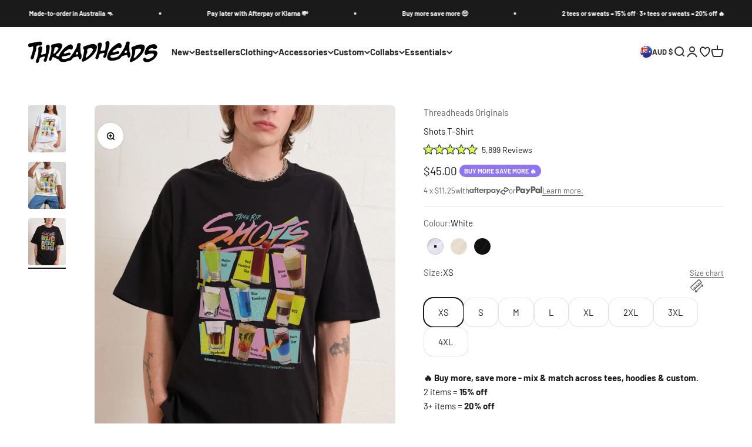

--- FILE ---
content_type: text/html; charset=utf-8
request_url: https://threadheads.com.au/products/shots-tshirt
body_size: 114310
content:
<!doctype html>

<html lang="en" dir="ltr">
  <head>
	<script src="//threadheads.com.au/cdn/shop/files/pandectes-rules.js?v=9414729006105881380"></script>
	
	
	
	
	
	
	
	
	
	
	
		
    <meta charset="utf-8">
    <meta name="viewport" content="width=device-width, initial-scale=1.0, height=device-height, minimum-scale=1.0, maximum-scale=1.0">
    <meta name="theme-color" content="#ffffff">



    <script>const ensureInstantJS=()=>{window.InstantJS||(window.InstantJS={}),window.InstantJS.track||(window.InstantJS.trackQueue=[],window.InstantJS.track=function(){window.InstantJS.trackQueue.push(arguments)})};ensureInstantJS();const trackEvent=(()=>{const t=new Set;return e=>{const n=JSON.stringify(e);t.has(n)||!e[0].includes("track")||(t.add(n),window.InstantJS.track("MARKETING_PIXEL_EVENT_FIRED",[{event:e,provider:"META_PLATFORMS"}]))}})();(function(){const e=()=>{if(window.fbq?.callMethod){const t=window.fbq,e=function(){trackEvent([...arguments]),t.apply(this,arguments)};for(const n in t)t.hasOwnProperty(n)&&(e[n]=t[n]);window.fbq=e}else setTimeout(e,1)},t=()=>{const{_fbq:e}=window;if(e&&e.queue){e.queue.forEach(t=>trackEvent([...t]));const n=e.queue.push;e.queue.push=function(...t){trackEvent([...t[0]]);return n.apply(e.queue,t)}}else setTimeout(t,1)};e(),t()})();</script>
<title>Shots T-Shirt | Graphic T-Shirt Australia 
</title>
<meta name="description" content="Shop Shots T-Shirts, made-to-order by Threadheads. Brilliant print quality. Premium combed cotton fabric. Exclusive designs. Fast worldwide delivery. Free returns.
">
<link rel="canonical" href="https://threadheads.com.au/products/shots-tshirt" /><link rel="shortcut icon" href="//threadheads.com.au/cdn/shop/files/Threadheads_Favicon_c698b614-eab6-4fff-a5bd-3dc65e4fd04b.png?v=1741658519&width=96">
      <link rel="apple-touch-icon" href="//threadheads.com.au/cdn/shop/files/Threadheads_Favicon_c698b614-eab6-4fff-a5bd-3dc65e4fd04b.png?v=1741658519&width=180"><link rel="preload" href="//threadheads.com.au/cdn/fonts/barlow/barlow_i9.11ebc1177381737860951e28b673b99861ed4d01.woff2" as="font" type="font/woff2" crossorigin><link rel="preload" href="//threadheads.com.au/cdn/fonts/barlow/barlow_n4.038c60d7ea9ddb238b2f64ba6f463ba6c0b5e5ad.woff2" as="font" type="font/woff2" crossorigin>
<meta property="og:type" content="product">
  <meta property="og:title" content="Shots T-Shirt">
  <meta property="product:price:amount" content="45.00">
  <meta property="product:price:currency" content="AUD"><meta property="og:image" content="http://threadheads.com.au/cdn/shop/files/White-Front_8903722b-740c-4591-a2d8-584160b3eeed.jpg?v=1710983775&width=2048">
  <meta property="og:image:secure_url" content="https://threadheads.com.au/cdn/shop/files/White-Front_8903722b-740c-4591-a2d8-584160b3eeed.jpg?v=1710983775&width=2048">
  <meta property="og:image:width" content="2000">
  <meta property="og:image:height" content="2500">
  <meta property="og:description" content="Shop Shots T-Shirts, made-to-order by Threadheads. Brilliant print quality. Premium combed cotton fabric. Exclusive designs. Fast worldwide delivery. Free returns."><meta property="og:url" content="https://threadheads.com.au/products/shots-tshirt">
<meta property="og:site_name" content="Threadheads"><meta name="twitter:card" content="summary"><meta name="twitter:title" content="Shots T-Shirt">
  <meta name="twitter:description" content="
Design by Threadheads

Premium graphic tee

Regular fit
Mid-weight 200 gsm fabric
100% combed cotton

Brilliant print quality

Ethically sourced garment
Made-to-order by Threadheads
"><meta name="twitter:image" content="https://threadheads.com.au/cdn/shop/files/White-Front_8903722b-740c-4591-a2d8-584160b3eeed.jpg?crop=center&height=1200&v=1710983775&width=1200">
  <meta name="twitter:image:alt" content="Shots T-Shirt Australia Online"><script type="application/ld+json">{"@context":"http:\/\/schema.org\/","@id":"\/products\/shots-tshirt#product","@type":"ProductGroup","brand":{"@type":"Brand","name":"Threadheads Originals"},"category":"Apparel \u0026 Accessories","description":"\nDesign by Threadheads\n\nPremium graphic tee\n\nRegular fit\nMid-weight 200 gsm fabric\n100% combed cotton\n\nBrilliant print quality\n\nEthically sourced garment\nMade-to-order by Threadheads\n","hasVariant":[{"@id":"\/products\/shots-tshirt?variant=42832598761645#variant","@type":"Product","image":"https:\/\/threadheads.com.au\/cdn\/shop\/files\/Black-Front_f9e2a393-4825-474c-a8fd-3e18c335323f.jpg?v=1729566280\u0026width=1920","mpn":"TEE-XS-WH-TH1497L-R4","name":"Shots T-Shirt - White \/ XS","offers":{"@id":"\/products\/shots-tshirt?variant=42832598761645#offer","@type":"Offer","availability":"http:\/\/schema.org\/InStock","price":"45.00","priceCurrency":"AUD","url":"https:\/\/threadheads.com.au\/products\/shots-tshirt?variant=42832598761645"},"sku":"TEE-XS-WH-TH1497L-R4"},{"@id":"\/products\/shots-tshirt?variant=42832598794413#variant","@type":"Product","image":"https:\/\/threadheads.com.au\/cdn\/shop\/files\/Black-Front_f9e2a393-4825-474c-a8fd-3e18c335323f.jpg?v=1729566280\u0026width=1920","mpn":"TEE-XS-NT-TH1497L-R4","name":"Shots T-Shirt - Natural \/ XS","offers":{"@id":"\/products\/shots-tshirt?variant=42832598794413#offer","@type":"Offer","availability":"http:\/\/schema.org\/InStock","price":"45.00","priceCurrency":"AUD","url":"https:\/\/threadheads.com.au\/products\/shots-tshirt?variant=42832598794413"},"sku":"TEE-XS-NT-TH1497L-R4"},{"@id":"\/products\/shots-tshirt?variant=42832598827181#variant","@type":"Product","image":"https:\/\/threadheads.com.au\/cdn\/shop\/files\/Black-Front_f9e2a393-4825-474c-a8fd-3e18c335323f.jpg?v=1729566280\u0026width=1920","mpn":"TEE-S-WH-TH1497L-R4","name":"Shots T-Shirt - White \/ S","offers":{"@id":"\/products\/shots-tshirt?variant=42832598827181#offer","@type":"Offer","availability":"http:\/\/schema.org\/InStock","price":"45.00","priceCurrency":"AUD","url":"https:\/\/threadheads.com.au\/products\/shots-tshirt?variant=42832598827181"},"sku":"TEE-S-WH-TH1497L-R4"},{"@id":"\/products\/shots-tshirt?variant=42832598859949#variant","@type":"Product","image":"https:\/\/threadheads.com.au\/cdn\/shop\/files\/Black-Front_f9e2a393-4825-474c-a8fd-3e18c335323f.jpg?v=1729566280\u0026width=1920","mpn":"TEE-S-NT-TH1497L-R4","name":"Shots T-Shirt - Natural \/ S","offers":{"@id":"\/products\/shots-tshirt?variant=42832598859949#offer","@type":"Offer","availability":"http:\/\/schema.org\/InStock","price":"45.00","priceCurrency":"AUD","url":"https:\/\/threadheads.com.au\/products\/shots-tshirt?variant=42832598859949"},"sku":"TEE-S-NT-TH1497L-R4"},{"@id":"\/products\/shots-tshirt?variant=42832598892717#variant","@type":"Product","image":"https:\/\/threadheads.com.au\/cdn\/shop\/files\/Black-Front_f9e2a393-4825-474c-a8fd-3e18c335323f.jpg?v=1729566280\u0026width=1920","mpn":"TEE-M-WH-TH1497L-R5","name":"Shots T-Shirt - White \/ M","offers":{"@id":"\/products\/shots-tshirt?variant=42832598892717#offer","@type":"Offer","availability":"http:\/\/schema.org\/InStock","price":"45.00","priceCurrency":"AUD","url":"https:\/\/threadheads.com.au\/products\/shots-tshirt?variant=42832598892717"},"sku":"TEE-M-WH-TH1497L-R5"},{"@id":"\/products\/shots-tshirt?variant=42832598925485#variant","@type":"Product","image":"https:\/\/threadheads.com.au\/cdn\/shop\/files\/Black-Front_f9e2a393-4825-474c-a8fd-3e18c335323f.jpg?v=1729566280\u0026width=1920","mpn":"TEE-M-NT-TH1497L-R5","name":"Shots T-Shirt - Natural \/ M","offers":{"@id":"\/products\/shots-tshirt?variant=42832598925485#offer","@type":"Offer","availability":"http:\/\/schema.org\/InStock","price":"45.00","priceCurrency":"AUD","url":"https:\/\/threadheads.com.au\/products\/shots-tshirt?variant=42832598925485"},"sku":"TEE-M-NT-TH1497L-R5"},{"@id":"\/products\/shots-tshirt?variant=42832598958253#variant","@type":"Product","image":"https:\/\/threadheads.com.au\/cdn\/shop\/files\/Black-Front_f9e2a393-4825-474c-a8fd-3e18c335323f.jpg?v=1729566280\u0026width=1920","mpn":"TEE-L-WH-TH1497L-R5","name":"Shots T-Shirt - White \/ L","offers":{"@id":"\/products\/shots-tshirt?variant=42832598958253#offer","@type":"Offer","availability":"http:\/\/schema.org\/InStock","price":"45.00","priceCurrency":"AUD","url":"https:\/\/threadheads.com.au\/products\/shots-tshirt?variant=42832598958253"},"sku":"TEE-L-WH-TH1497L-R5"},{"@id":"\/products\/shots-tshirt?variant=42832598991021#variant","@type":"Product","image":"https:\/\/threadheads.com.au\/cdn\/shop\/files\/Black-Front_f9e2a393-4825-474c-a8fd-3e18c335323f.jpg?v=1729566280\u0026width=1920","mpn":"TEE-L-NT-TH1497L-R5","name":"Shots T-Shirt - Natural \/ L","offers":{"@id":"\/products\/shots-tshirt?variant=42832598991021#offer","@type":"Offer","availability":"http:\/\/schema.org\/InStock","price":"45.00","priceCurrency":"AUD","url":"https:\/\/threadheads.com.au\/products\/shots-tshirt?variant=42832598991021"},"sku":"TEE-L-NT-TH1497L-R5"},{"@id":"\/products\/shots-tshirt?variant=42832599023789#variant","@type":"Product","image":"https:\/\/threadheads.com.au\/cdn\/shop\/files\/Black-Front_f9e2a393-4825-474c-a8fd-3e18c335323f.jpg?v=1729566280\u0026width=1920","mpn":"TEE-XL-WH-TH1497L-R6","name":"Shots T-Shirt - White \/ XL","offers":{"@id":"\/products\/shots-tshirt?variant=42832599023789#offer","@type":"Offer","availability":"http:\/\/schema.org\/InStock","price":"45.00","priceCurrency":"AUD","url":"https:\/\/threadheads.com.au\/products\/shots-tshirt?variant=42832599023789"},"sku":"TEE-XL-WH-TH1497L-R6"},{"@id":"\/products\/shots-tshirt?variant=42832599056557#variant","@type":"Product","image":"https:\/\/threadheads.com.au\/cdn\/shop\/files\/Black-Front_f9e2a393-4825-474c-a8fd-3e18c335323f.jpg?v=1729566280\u0026width=1920","mpn":"TEE-XL-NT-TH1497L-R6","name":"Shots T-Shirt - Natural \/ XL","offers":{"@id":"\/products\/shots-tshirt?variant=42832599056557#offer","@type":"Offer","availability":"http:\/\/schema.org\/InStock","price":"45.00","priceCurrency":"AUD","url":"https:\/\/threadheads.com.au\/products\/shots-tshirt?variant=42832599056557"},"sku":"TEE-XL-NT-TH1497L-R6"},{"@id":"\/products\/shots-tshirt?variant=42832599089325#variant","@type":"Product","image":"https:\/\/threadheads.com.au\/cdn\/shop\/files\/Black-Front_f9e2a393-4825-474c-a8fd-3e18c335323f.jpg?v=1729566280\u0026width=1920","mpn":"TEE-2X-WH-TH1497L-R6","name":"Shots T-Shirt - White \/ 2XL","offers":{"@id":"\/products\/shots-tshirt?variant=42832599089325#offer","@type":"Offer","availability":"http:\/\/schema.org\/InStock","price":"45.00","priceCurrency":"AUD","url":"https:\/\/threadheads.com.au\/products\/shots-tshirt?variant=42832599089325"},"sku":"TEE-2X-WH-TH1497L-R6"},{"@id":"\/products\/shots-tshirt?variant=42832599122093#variant","@type":"Product","image":"https:\/\/threadheads.com.au\/cdn\/shop\/files\/Black-Front_f9e2a393-4825-474c-a8fd-3e18c335323f.jpg?v=1729566280\u0026width=1920","mpn":"TEE-2X-NT-TH1497L-R6","name":"Shots T-Shirt - Natural \/ 2XL","offers":{"@id":"\/products\/shots-tshirt?variant=42832599122093#offer","@type":"Offer","availability":"http:\/\/schema.org\/InStock","price":"45.00","priceCurrency":"AUD","url":"https:\/\/threadheads.com.au\/products\/shots-tshirt?variant=42832599122093"},"sku":"TEE-2X-NT-TH1497L-R6"},{"@id":"\/products\/shots-tshirt?variant=42832599154861#variant","@type":"Product","image":"https:\/\/threadheads.com.au\/cdn\/shop\/files\/Black-Front_f9e2a393-4825-474c-a8fd-3e18c335323f.jpg?v=1729566280\u0026width=1920","mpn":"TEE-3X-WH-TH1497L-R7","name":"Shots T-Shirt - White \/ 3XL","offers":{"@id":"\/products\/shots-tshirt?variant=42832599154861#offer","@type":"Offer","availability":"http:\/\/schema.org\/InStock","price":"45.00","priceCurrency":"AUD","url":"https:\/\/threadheads.com.au\/products\/shots-tshirt?variant=42832599154861"},"sku":"TEE-3X-WH-TH1497L-R7"},{"@id":"\/products\/shots-tshirt?variant=42832599187629#variant","@type":"Product","image":"https:\/\/threadheads.com.au\/cdn\/shop\/files\/Black-Front_f9e2a393-4825-474c-a8fd-3e18c335323f.jpg?v=1729566280\u0026width=1920","mpn":"TEE-3X-NT-TH1497L-R7","name":"Shots T-Shirt - Natural \/ 3XL","offers":{"@id":"\/products\/shots-tshirt?variant=42832599187629#offer","@type":"Offer","availability":"http:\/\/schema.org\/InStock","price":"45.00","priceCurrency":"AUD","url":"https:\/\/threadheads.com.au\/products\/shots-tshirt?variant=42832599187629"},"sku":"TEE-3X-NT-TH1497L-R7"},{"@id":"\/products\/shots-tshirt?variant=42832599220397#variant","@type":"Product","image":"https:\/\/threadheads.com.au\/cdn\/shop\/files\/Black-Front_f9e2a393-4825-474c-a8fd-3e18c335323f.jpg?v=1729566280\u0026width=1920","mpn":"TEE-4X-WH-TH1497L-R7","name":"Shots T-Shirt - White \/ 4XL","offers":{"@id":"\/products\/shots-tshirt?variant=42832599220397#offer","@type":"Offer","availability":"http:\/\/schema.org\/InStock","price":"45.00","priceCurrency":"AUD","url":"https:\/\/threadheads.com.au\/products\/shots-tshirt?variant=42832599220397"},"sku":"TEE-4X-WH-TH1497L-R7"},{"@id":"\/products\/shots-tshirt?variant=42832599253165#variant","@type":"Product","image":"https:\/\/threadheads.com.au\/cdn\/shop\/files\/Black-Front_f9e2a393-4825-474c-a8fd-3e18c335323f.jpg?v=1729566280\u0026width=1920","mpn":"TEE-4X-NT-TH1497L-R7","name":"Shots T-Shirt - Natural \/ 4XL","offers":{"@id":"\/products\/shots-tshirt?variant=42832599253165#offer","@type":"Offer","availability":"http:\/\/schema.org\/InStock","price":"45.00","priceCurrency":"AUD","url":"https:\/\/threadheads.com.au\/products\/shots-tshirt?variant=42832599253165"},"sku":"TEE-4X-NT-TH1497L-R7"},{"@id":"\/products\/shots-tshirt?variant=43880408187053#variant","@type":"Product","image":"https:\/\/threadheads.com.au\/cdn\/shop\/files\/Black-Front_f9e2a393-4825-474c-a8fd-3e18c335323f.jpg?v=1729566280\u0026width=1920","mpn":"TEE-XS-BK-TH1497D-R4","name":"Shots T-Shirt - Black \/ XS","offers":{"@id":"\/products\/shots-tshirt?variant=43880408187053#offer","@type":"Offer","availability":"http:\/\/schema.org\/InStock","price":"45.00","priceCurrency":"AUD","url":"https:\/\/threadheads.com.au\/products\/shots-tshirt?variant=43880408187053"},"sku":"TEE-XS-BK-TH1497D-R4"},{"@id":"\/products\/shots-tshirt?variant=43880408252589#variant","@type":"Product","image":"https:\/\/threadheads.com.au\/cdn\/shop\/files\/Black-Front_f9e2a393-4825-474c-a8fd-3e18c335323f.jpg?v=1729566280\u0026width=1920","mpn":"TEE-S-BK-TH1497D-R4","name":"Shots T-Shirt - Black \/ S","offers":{"@id":"\/products\/shots-tshirt?variant=43880408252589#offer","@type":"Offer","availability":"http:\/\/schema.org\/InStock","price":"45.00","priceCurrency":"AUD","url":"https:\/\/threadheads.com.au\/products\/shots-tshirt?variant=43880408252589"},"sku":"TEE-S-BK-TH1497D-R4"},{"@id":"\/products\/shots-tshirt?variant=43880408285357#variant","@type":"Product","image":"https:\/\/threadheads.com.au\/cdn\/shop\/files\/Black-Front_f9e2a393-4825-474c-a8fd-3e18c335323f.jpg?v=1729566280\u0026width=1920","mpn":"TEE-M-BK-TH1497D-R5","name":"Shots T-Shirt - Black \/ M","offers":{"@id":"\/products\/shots-tshirt?variant=43880408285357#offer","@type":"Offer","availability":"http:\/\/schema.org\/InStock","price":"45.00","priceCurrency":"AUD","url":"https:\/\/threadheads.com.au\/products\/shots-tshirt?variant=43880408285357"},"sku":"TEE-M-BK-TH1497D-R5"},{"@id":"\/products\/shots-tshirt?variant=43880408318125#variant","@type":"Product","image":"https:\/\/threadheads.com.au\/cdn\/shop\/files\/Black-Front_f9e2a393-4825-474c-a8fd-3e18c335323f.jpg?v=1729566280\u0026width=1920","mpn":"TEE-L-BK-TH1497D-R5","name":"Shots T-Shirt - Black \/ L","offers":{"@id":"\/products\/shots-tshirt?variant=43880408318125#offer","@type":"Offer","availability":"http:\/\/schema.org\/InStock","price":"45.00","priceCurrency":"AUD","url":"https:\/\/threadheads.com.au\/products\/shots-tshirt?variant=43880408318125"},"sku":"TEE-L-BK-TH1497D-R5"},{"@id":"\/products\/shots-tshirt?variant=43880408350893#variant","@type":"Product","image":"https:\/\/threadheads.com.au\/cdn\/shop\/files\/Black-Front_f9e2a393-4825-474c-a8fd-3e18c335323f.jpg?v=1729566280\u0026width=1920","mpn":"TEE-XL-BK-TH1497D-R6","name":"Shots T-Shirt - Black \/ XL","offers":{"@id":"\/products\/shots-tshirt?variant=43880408350893#offer","@type":"Offer","availability":"http:\/\/schema.org\/InStock","price":"45.00","priceCurrency":"AUD","url":"https:\/\/threadheads.com.au\/products\/shots-tshirt?variant=43880408350893"},"sku":"TEE-XL-BK-TH1497D-R6"},{"@id":"\/products\/shots-tshirt?variant=43880408383661#variant","@type":"Product","image":"https:\/\/threadheads.com.au\/cdn\/shop\/files\/Black-Front_f9e2a393-4825-474c-a8fd-3e18c335323f.jpg?v=1729566280\u0026width=1920","mpn":"TEE-2X-BK-TH1497D-R6","name":"Shots T-Shirt - Black \/ 2XL","offers":{"@id":"\/products\/shots-tshirt?variant=43880408383661#offer","@type":"Offer","availability":"http:\/\/schema.org\/InStock","price":"45.00","priceCurrency":"AUD","url":"https:\/\/threadheads.com.au\/products\/shots-tshirt?variant=43880408383661"},"sku":"TEE-2X-BK-TH1497D-R6"},{"@id":"\/products\/shots-tshirt?variant=43880408416429#variant","@type":"Product","image":"https:\/\/threadheads.com.au\/cdn\/shop\/files\/Black-Front_f9e2a393-4825-474c-a8fd-3e18c335323f.jpg?v=1729566280\u0026width=1920","mpn":"TEE-3X-BK-TH1497D-R7","name":"Shots T-Shirt - Black \/ 3XL","offers":{"@id":"\/products\/shots-tshirt?variant=43880408416429#offer","@type":"Offer","availability":"http:\/\/schema.org\/InStock","price":"45.00","priceCurrency":"AUD","url":"https:\/\/threadheads.com.au\/products\/shots-tshirt?variant=43880408416429"},"sku":"TEE-3X-BK-TH1497D-R7"},{"@id":"\/products\/shots-tshirt?variant=43880408449197#variant","@type":"Product","image":"https:\/\/threadheads.com.au\/cdn\/shop\/files\/Black-Front_f9e2a393-4825-474c-a8fd-3e18c335323f.jpg?v=1729566280\u0026width=1920","mpn":"TEE-4X-BK-TH1497D-R7","name":"Shots T-Shirt - Black \/ 4XL","offers":{"@id":"\/products\/shots-tshirt?variant=43880408449197#offer","@type":"Offer","availability":"http:\/\/schema.org\/InStock","price":"45.00","priceCurrency":"AUD","url":"https:\/\/threadheads.com.au\/products\/shots-tshirt?variant=43880408449197"},"sku":"TEE-4X-BK-TH1497D-R7"}],"name":"Shots T-Shirt","productGroupID":"7535058452653","url":"https:\/\/threadheads.com.au\/products\/shots-tshirt"}</script><script type="application/ld+json">
  {
    "@context": "https://schema.org",
    "@type": "BreadcrumbList",
    "itemListElement": [{
        "@type": "ListItem",
        "position": 1,
        "name": "Home",
        "item": "https://threadheads.com"
      },{
            "@type": "ListItem",
            "position": 2,
            "name": "Shots T-Shirt",
            "item": "https://threadheads.com/products/shots-tshirt"
          }]
  }
</script><style>/* Typography (heading) */
  @font-face {
  font-family: Barlow;
  font-weight: 900;
  font-style: italic;
  font-display: fallback;
  src: url("//threadheads.com.au/cdn/fonts/barlow/barlow_i9.11ebc1177381737860951e28b673b99861ed4d01.woff2") format("woff2"),
       url("//threadheads.com.au/cdn/fonts/barlow/barlow_i9.21f5e6102f93a0770915aa0d3a28461f61135770.woff") format("woff");
}

@font-face {
  font-family: Barlow;
  font-weight: 900;
  font-style: italic;
  font-display: fallback;
  src: url("//threadheads.com.au/cdn/fonts/barlow/barlow_i9.11ebc1177381737860951e28b673b99861ed4d01.woff2") format("woff2"),
       url("//threadheads.com.au/cdn/fonts/barlow/barlow_i9.21f5e6102f93a0770915aa0d3a28461f61135770.woff") format("woff");
}

/* Typography (body) */
  @font-face {
  font-family: Barlow;
  font-weight: 400;
  font-style: normal;
  font-display: fallback;
  src: url("//threadheads.com.au/cdn/fonts/barlow/barlow_n4.038c60d7ea9ddb238b2f64ba6f463ba6c0b5e5ad.woff2") format("woff2"),
       url("//threadheads.com.au/cdn/fonts/barlow/barlow_n4.074a9f2b990b38aec7d56c68211821e455b6d075.woff") format("woff");
}

@font-face {
  font-family: Barlow;
  font-weight: 400;
  font-style: italic;
  font-display: fallback;
  src: url("//threadheads.com.au/cdn/fonts/barlow/barlow_i4.8c59b6445f83f078b3520bad98b24d859431b377.woff2") format("woff2"),
       url("//threadheads.com.au/cdn/fonts/barlow/barlow_i4.bf7e6d69237bd02188410034976892368fd014c0.woff") format("woff");
}

@font-face {
  font-family: Barlow;
  font-weight: 700;
  font-style: normal;
  font-display: fallback;
  src: url("//threadheads.com.au/cdn/fonts/barlow/barlow_n7.691d1d11f150e857dcbc1c10ef03d825bc378d81.woff2") format("woff2"),
       url("//threadheads.com.au/cdn/fonts/barlow/barlow_n7.4fdbb1cb7da0e2c2f88492243ffa2b4f91924840.woff") format("woff");
}

@font-face {
  font-family: Barlow;
  font-weight: 700;
  font-style: italic;
  font-display: fallback;
  src: url("//threadheads.com.au/cdn/fonts/barlow/barlow_i7.50e19d6cc2ba5146fa437a5a7443c76d5d730103.woff2") format("woff2"),
       url("//threadheads.com.au/cdn/fonts/barlow/barlow_i7.47e9f98f1b094d912e6fd631cc3fe93d9f40964f.woff") format("woff");
}

:root {
    /**
     * ---------------------------------------------------------------------
     * SPACING VARIABLES
     *
     * We are using a spacing inspired from frameworks like Tailwind CSS.
     * ---------------------------------------------------------------------
     */
    --spacing-0-5: 0.125rem; /* 2px */
    --spacing-1: 0.25rem; /* 4px */
    --spacing-1-5: 0.375rem; /* 6px */
    --spacing-2: 0.5rem; /* 8px */
    --spacing-2-5: 0.625rem; /* 10px */
    --spacing-3: 0.75rem; /* 12px */
    --spacing-3-5: 0.875rem; /* 14px */
    --spacing-4: 1rem; /* 16px */
    --spacing-4-5: 1.125rem; /* 18px */
    --spacing-5: 1.25rem; /* 20px */
    --spacing-5-5: 1.375rem; /* 22px */
    --spacing-6: 1.5rem; /* 24px */
    --spacing-6-5: 1.625rem; /* 26px */
    --spacing-7: 1.75rem; /* 28px */
    --spacing-7-5: 1.875rem; /* 30px */
    --spacing-8: 2rem; /* 32px */
    --spacing-8-5: 2.125rem; /* 34px */
    --spacing-9: 2.25rem; /* 36px */
    --spacing-9-5: 2.375rem; /* 38px */
    --spacing-10: 2.5rem; /* 40px */
    --spacing-11: 2.75rem; /* 44px */
    --spacing-12: 3rem; /* 48px */
    --spacing-14: 3.5rem; /* 56px */
    --spacing-16: 4rem; /* 64px */
    --spacing-18: 4.5rem; /* 72px */
    --spacing-20: 5rem; /* 80px */
    --spacing-24: 6rem; /* 96px */
    --spacing-28: 7rem; /* 112px */
    --spacing-32: 8rem; /* 128px */
    --spacing-36: 9rem; /* 144px */
    --spacing-40: 10rem; /* 160px */
    --spacing-44: 11rem; /* 176px */
    --spacing-48: 12rem; /* 192px */
    --spacing-52: 13rem; /* 208px */
    --spacing-56: 14rem; /* 224px */
    --spacing-60: 15rem; /* 240px */
    --spacing-64: 16rem; /* 256px */
    --spacing-72: 18rem; /* 288px */
    --spacing-80: 20rem; /* 320px */
    --spacing-96: 24rem; /* 384px */

    /* Container */
    --container-max-width: 1600px;
    --container-narrow-max-width: 1350px;
    --container-gutter: var(--spacing-5);
    --section-outer-spacing-block: var(--spacing-8);
    --section-inner-max-spacing-block: var(--spacing-8);
    --section-inner-spacing-inline: var(--container-gutter);
    --section-stack-spacing-block: var(--spacing-8);

    /* Grid gutter */
    --grid-gutter: var(--spacing-5);

    /* Product list settings */
    --product-list-row-gap: var(--spacing-8);
    --product-list-column-gap: var(--grid-gutter);

    /* Form settings */
    --input-gap: var(--spacing-2);
    --input-height: 2.625rem;
    --input-padding-inline: var(--spacing-4);

    /* Other sizes */
    --sticky-area-height: calc(var(--sticky-announcement-bar-enabled, 0) * var(--announcement-bar-height, 0px) + var(--sticky-header-enabled, 0) * var(--header-height, 0px));

    /* RTL support */
    --transform-logical-flip: 1;
    --transform-origin-start: left;
    --transform-origin-end: right;

    /**
     * ---------------------------------------------------------------------
     * TYPOGRAPHY
     * ---------------------------------------------------------------------
     */

    /* Font properties */
    --heading-font-family: Barlow, sans-serif;
    --heading-font-weight: 900;
    --heading-font-style: italic;
    --heading-text-transform: uppercase;
    --heading-letter-spacing: -0.02em;
    --text-font-family: Barlow, sans-serif;
    --text-font-weight: 400;
    --text-font-style: normal;
    --text-letter-spacing: 0.0em;

    /* Font sizes */
    --text-h0: 2.5rem;
    --text-h1: 1.75rem;
    --text-h2: 1.5rem;
    --text-h3: 1.375rem;
    --text-h4: 1.125rem;
    --text-h5: 1.125rem;
    --text-h6: 1rem;
    --text-xs: 0.75rem;
    --text-sm: 0.8125rem;
    --text-base: 0.9375rem;
    --text-lg: 1.1875rem;

    /**
     * ---------------------------------------------------------------------
     * COLORS
     * ---------------------------------------------------------------------
     */

    /* Color settings */--accent: 0 113 227;
    --text-primary: 26 26 26;
    --background-primary: 255 255 255;
    --dialog-background: 255 255 255;
    --border-color: var(--text-color, var(--text-primary)) / 0.12;

    /* Button colors */
    --button-background-primary: 0 113 227;
    --button-text-primary: 255 255 255;
    --button-background-secondary: 142 117 245;
    --button-text-secondary: 255 255 255;

    /* Status colors */
    --success-background: 229 244 242;
    --success-text: 35 160 148;
    --warning-background: 255 246 233;
    --warning-text: 255 183 74;
    --error-background: 254 232 241;
    --error-text: 243 67 140;

    /* Product colors */
    --on-sale-text: 243 67 140;
    --on-sale-badge-background: 243 67 140;
    --on-sale-badge-text: 255 255 255;
    --sold-out-badge-background: 248 0 26;
    --sold-out-badge-text: 255 255 255;
    --primary-badge-background: 142 117 245;
    --primary-badge-text: 255 255 255;
    --star-color: 255 183 74;
    --product-card-background: 255 255 255;
    --product-card-text: 26 26 26;

    /* Header colors */
    --header-background: 255 255 255;
    --header-text: 46 46 46;

    /* Footer colors */
    --footer-background: 249 249 249;
    --footer-text: 26 26 26;

    /* Rounded variables (used for border radius) */
    --rounded-xs: 0.25rem;
    --rounded-sm: 0.25rem;
    --rounded: 0.5rem;
    --rounded-lg: 1.0rem;
    --rounded-full: 9999px;

    --rounded-button: 1.0rem;
    --rounded-input: 0.5rem;

    /* Box shadow */
    --shadow-sm: 0 2px 8px rgb(var(--text-primary) / 0.1);
    --shadow: 0 5px 15px rgb(var(--text-primary) / 0.1);
    --shadow-md: 0 5px 30px rgb(var(--text-primary) / 0.1);
    --shadow-block: 0px 18px 50px rgb(var(--text-primary) / 0.1);

    /**
     * ---------------------------------------------------------------------
     * OTHER
     * ---------------------------------------------------------------------
     */

    --cursor-close-svg-url: url(//threadheads.com.au/cdn/shop/t/549/assets/cursor-close.svg?v=147174565022153725511723774960);
    --cursor-zoom-in-svg-url: url(//threadheads.com.au/cdn/shop/t/549/assets/cursor-zoom-in.svg?v=154953035094101115921723774960);
    --cursor-zoom-out-svg-url: url(//threadheads.com.au/cdn/shop/t/549/assets/cursor-zoom-out.svg?v=16155520337305705181723774932);
    --checkmark-svg-url: url(//threadheads.com.au/cdn/shop/t/549/assets/checkmark.svg?v=77552481021870063511723774932);
  }

  [dir="rtl"]:root {
    /* RTL support */
    --transform-logical-flip: -1;
    --transform-origin-start: right;
    --transform-origin-end: left;
  }

  @media screen and (min-width: 700px) {
    :root {
      /* Typography (font size) */
      --text-h0: 3.25rem;
      --text-h1: 2.25rem;
      --text-h2: 1.75rem;
      --text-h3: 1.625rem;
      --text-h4: 1.25rem;
      --text-h5: 1.25rem;
      --text-h6: 1.125rem;

      --text-xs: 0.6875rem;
      --text-sm: 0.8125rem;
      --text-base: 0.9375rem;
      --text-lg: 1.1875rem;

      /* Spacing */
      --container-gutter: 2rem;
      --section-outer-spacing-block: var(--spacing-12);
      --section-inner-max-spacing-block: var(--spacing-10);
      --section-inner-spacing-inline: var(--spacing-10);
      --section-stack-spacing-block: var(--spacing-10);

      /* Grid gutter */
      --grid-gutter: var(--spacing-6);

      /* Product list settings */
      --product-list-row-gap: var(--spacing-12);

      /* Form settings */
      --input-gap: 1rem;
      --input-height: 3.125rem;
      --input-padding-inline: var(--spacing-5);
    }
  }

  @media screen and (min-width: 1000px) {
    :root {
      /* Spacing settings */
      --container-gutter: var(--spacing-12);
      --section-outer-spacing-block: var(--spacing-14);
      --section-inner-max-spacing-block: var(--spacing-12);
      --section-inner-spacing-inline: var(--spacing-12);
      --section-stack-spacing-block: var(--spacing-10);
    }
  }

  @media screen and (min-width: 1150px) {
    :root {
      /* Spacing settings */
      --container-gutter: var(--spacing-12);
      --section-outer-spacing-block: var(--spacing-14);
      --section-inner-max-spacing-block: var(--spacing-12);
      --section-inner-spacing-inline: var(--spacing-12);
      --section-stack-spacing-block: var(--spacing-12);
    }
  }

  @media screen and (min-width: 1400px) {
    :root {
      /* Typography (font size) */
      --text-h0: 4rem;
      --text-h1: 3rem;
      --text-h2: 2.5rem;
      --text-h3: 1.75rem;
      --text-h4: 1.5rem;
      --text-h5: 1.25rem;
      --text-h6: 1.25rem;

      --section-outer-spacing-block: var(--spacing-16);
      --section-inner-max-spacing-block: var(--spacing-14);
      --section-inner-spacing-inline: var(--spacing-14);
    }
  }

  @media screen and (min-width: 1600px) {
    :root {
      --section-outer-spacing-block: var(--spacing-16);
      --section-inner-max-spacing-block: var(--spacing-16);
      --section-inner-spacing-inline: var(--spacing-16);
    }
  }

  /**
   * ---------------------------------------------------------------------
   * LIQUID DEPENDANT CSS
   *
   * Our main CSS is Liquid free, but some very specific features depend on
   * theme settings, so we have them here
   * ---------------------------------------------------------------------
   */@media screen and (pointer: fine) {
        .button:not([disabled]):hover, .btn:not([disabled]):hover, .shopify-payment-button__button--unbranded:not([disabled]):hover {
          --button-background-opacity: 0.85;
        }

        .button--subdued:not([disabled]):hover {
          --button-background: var(--text-color) / .05 !important;
        }
      }</style><script type="module" src="//threadheads.com.au/cdn/shop/t/549/assets/vendor.min.js?v=52426788336887041471723774934"></script>
    <script type="module" src="//threadheads.com.au/cdn/shop/t/549/assets/theme.js?v=8932577304566099861762745337"></script>
    <script type="module" src="//threadheads.com.au/cdn/shop/t/549/assets/sections.js?v=53041837557460058141762749920"></script>

    <script>window.performance && window.performance.mark && window.performance.mark('shopify.content_for_header.start');</script><meta id="shopify-digital-wallet" name="shopify-digital-wallet" content="/4573495389/digital_wallets/dialog">
<meta name="shopify-checkout-api-token" content="4715966003602167074fa4c8673da72a">
<meta id="in-context-paypal-metadata" data-shop-id="4573495389" data-venmo-supported="false" data-environment="production" data-locale="en_US" data-paypal-v4="true" data-currency="AUD">
<link rel="alternate" hreflang="x-default" href="https://threadheads.com/products/shots-tshirt">
<link rel="alternate" hreflang="en-GB" href="https://threadheads.com/en-gb/products/shots-tshirt">
<link rel="alternate" hreflang="en-AT" href="https://threadheads.com/en-eu/products/shots-tshirt">
<link rel="alternate" hreflang="en-BE" href="https://threadheads.com/en-eu/products/shots-tshirt">
<link rel="alternate" hreflang="en-CH" href="https://threadheads.com/en-eu/products/shots-tshirt">
<link rel="alternate" hreflang="en-CZ" href="https://threadheads.com/en-eu/products/shots-tshirt">
<link rel="alternate" hreflang="en-DK" href="https://threadheads.com/en-eu/products/shots-tshirt">
<link rel="alternate" hreflang="en-EE" href="https://threadheads.com/en-eu/products/shots-tshirt">
<link rel="alternate" hreflang="en-ES" href="https://threadheads.com/en-eu/products/shots-tshirt">
<link rel="alternate" hreflang="en-FI" href="https://threadheads.com/en-eu/products/shots-tshirt">
<link rel="alternate" hreflang="en-GR" href="https://threadheads.com/en-eu/products/shots-tshirt">
<link rel="alternate" hreflang="en-HR" href="https://threadheads.com/en-eu/products/shots-tshirt">
<link rel="alternate" hreflang="en-HU" href="https://threadheads.com/en-eu/products/shots-tshirt">
<link rel="alternate" hreflang="en-IE" href="https://threadheads.com/en-eu/products/shots-tshirt">
<link rel="alternate" hreflang="en-IT" href="https://threadheads.com/en-eu/products/shots-tshirt">
<link rel="alternate" hreflang="en-LI" href="https://threadheads.com/en-eu/products/shots-tshirt">
<link rel="alternate" hreflang="en-LT" href="https://threadheads.com/en-eu/products/shots-tshirt">
<link rel="alternate" hreflang="en-LU" href="https://threadheads.com/en-eu/products/shots-tshirt">
<link rel="alternate" hreflang="en-LV" href="https://threadheads.com/en-eu/products/shots-tshirt">
<link rel="alternate" hreflang="en-MC" href="https://threadheads.com/en-eu/products/shots-tshirt">
<link rel="alternate" hreflang="en-NL" href="https://threadheads.com/en-eu/products/shots-tshirt">
<link rel="alternate" hreflang="en-NO" href="https://threadheads.com/en-eu/products/shots-tshirt">
<link rel="alternate" hreflang="en-PL" href="https://threadheads.com/en-eu/products/shots-tshirt">
<link rel="alternate" hreflang="en-PT" href="https://threadheads.com/en-eu/products/shots-tshirt">
<link rel="alternate" hreflang="en-SE" href="https://threadheads.com/en-eu/products/shots-tshirt">
<link rel="alternate" hreflang="en-SI" href="https://threadheads.com/en-eu/products/shots-tshirt">
<link rel="alternate" hreflang="en-SK" href="https://threadheads.com/en-eu/products/shots-tshirt">
<link rel="alternate" hreflang="en-SM" href="https://threadheads.com/en-eu/products/shots-tshirt">
<link rel="alternate" hreflang="en-NZ" href="https://threadheads.com/en-nz/products/shots-tshirt">
<link rel="alternate" hreflang="en-CA" href="https://threadheads.com/en-ca/products/shots-tshirt">
<link rel="alternate" hreflang="en-DE" href="https://threadheads.com/en-de/products/shots-tshirt">
<link rel="alternate" hreflang="en-FR" href="https://threadheads.com/en-fr/products/shots-tshirt">
<link rel="alternate" hreflang="en-US" href="https://threadheads.com/products/shots-tshirt">
<link rel="alternate" hreflang="en-AU" href="https://threadheads.com.au/products/shots-tshirt">
<link rel="alternate" type="application/json+oembed" href="https://threadheads.com.au/products/shots-tshirt.oembed">
<script async="async" src="/checkouts/internal/preloads.js?locale=en-AU"></script>
<link rel="preconnect" href="https://shop.app" crossorigin="anonymous">
<script async="async" src="https://shop.app/checkouts/internal/preloads.js?locale=en-AU&shop_id=4573495389" crossorigin="anonymous"></script>
<script id="apple-pay-shop-capabilities" type="application/json">{"shopId":4573495389,"countryCode":"AU","currencyCode":"AUD","merchantCapabilities":["supports3DS"],"merchantId":"gid:\/\/shopify\/Shop\/4573495389","merchantName":"Threadheads","requiredBillingContactFields":["postalAddress","email"],"requiredShippingContactFields":["postalAddress","email"],"shippingType":"shipping","supportedNetworks":["visa","masterCard","amex","jcb"],"total":{"type":"pending","label":"Threadheads","amount":"1.00"},"shopifyPaymentsEnabled":true,"supportsSubscriptions":true}</script>
<script id="shopify-features" type="application/json">{"accessToken":"4715966003602167074fa4c8673da72a","betas":["rich-media-storefront-analytics"],"domain":"threadheads.com.au","predictiveSearch":true,"shopId":4573495389,"locale":"en"}</script>
<script>var Shopify = Shopify || {};
Shopify.shop = "threadheads-custom-printing.myshopify.com";
Shopify.locale = "en";
Shopify.currency = {"active":"AUD","rate":"1.0"};
Shopify.country = "AU";
Shopify.theme = {"name":"Threadheads AU-Prod | Release: 4.51.0","id":139262001325,"schema_name":"Impact | Threadheads","schema_version":"5.3.2 | 4.51.0","theme_store_id":null,"role":"main"};
Shopify.theme.handle = "null";
Shopify.theme.style = {"id":null,"handle":null};
Shopify.cdnHost = "threadheads.com.au/cdn";
Shopify.routes = Shopify.routes || {};
Shopify.routes.root = "/";</script>
<script type="module">!function(o){(o.Shopify=o.Shopify||{}).modules=!0}(window);</script>
<script>!function(o){function n(){var o=[];function n(){o.push(Array.prototype.slice.apply(arguments))}return n.q=o,n}var t=o.Shopify=o.Shopify||{};t.loadFeatures=n(),t.autoloadFeatures=n()}(window);</script>
<script>
  window.ShopifyPay = window.ShopifyPay || {};
  window.ShopifyPay.apiHost = "shop.app\/pay";
  window.ShopifyPay.redirectState = null;
</script>
<script id="shop-js-analytics" type="application/json">{"pageType":"product"}</script>
<script defer="defer" async type="module" src="//threadheads.com.au/cdn/shopifycloud/shop-js/modules/v2/client.init-shop-cart-sync_IZsNAliE.en.esm.js"></script>
<script defer="defer" async type="module" src="//threadheads.com.au/cdn/shopifycloud/shop-js/modules/v2/chunk.common_0OUaOowp.esm.js"></script>
<script type="module">
  await import("//threadheads.com.au/cdn/shopifycloud/shop-js/modules/v2/client.init-shop-cart-sync_IZsNAliE.en.esm.js");
await import("//threadheads.com.au/cdn/shopifycloud/shop-js/modules/v2/chunk.common_0OUaOowp.esm.js");

  window.Shopify.SignInWithShop?.initShopCartSync?.({"fedCMEnabled":true,"windoidEnabled":true});

</script>
<script>
  window.Shopify = window.Shopify || {};
  if (!window.Shopify.featureAssets) window.Shopify.featureAssets = {};
  window.Shopify.featureAssets['shop-js'] = {"shop-cart-sync":["modules/v2/client.shop-cart-sync_DLOhI_0X.en.esm.js","modules/v2/chunk.common_0OUaOowp.esm.js"],"init-fed-cm":["modules/v2/client.init-fed-cm_C6YtU0w6.en.esm.js","modules/v2/chunk.common_0OUaOowp.esm.js"],"shop-button":["modules/v2/client.shop-button_BCMx7GTG.en.esm.js","modules/v2/chunk.common_0OUaOowp.esm.js"],"shop-cash-offers":["modules/v2/client.shop-cash-offers_BT26qb5j.en.esm.js","modules/v2/chunk.common_0OUaOowp.esm.js","modules/v2/chunk.modal_CGo_dVj3.esm.js"],"init-windoid":["modules/v2/client.init-windoid_B9PkRMql.en.esm.js","modules/v2/chunk.common_0OUaOowp.esm.js"],"init-shop-email-lookup-coordinator":["modules/v2/client.init-shop-email-lookup-coordinator_DZkqjsbU.en.esm.js","modules/v2/chunk.common_0OUaOowp.esm.js"],"shop-toast-manager":["modules/v2/client.shop-toast-manager_Di2EnuM7.en.esm.js","modules/v2/chunk.common_0OUaOowp.esm.js"],"shop-login-button":["modules/v2/client.shop-login-button_BtqW_SIO.en.esm.js","modules/v2/chunk.common_0OUaOowp.esm.js","modules/v2/chunk.modal_CGo_dVj3.esm.js"],"avatar":["modules/v2/client.avatar_BTnouDA3.en.esm.js"],"pay-button":["modules/v2/client.pay-button_CWa-C9R1.en.esm.js","modules/v2/chunk.common_0OUaOowp.esm.js"],"init-shop-cart-sync":["modules/v2/client.init-shop-cart-sync_IZsNAliE.en.esm.js","modules/v2/chunk.common_0OUaOowp.esm.js"],"init-customer-accounts":["modules/v2/client.init-customer-accounts_DenGwJTU.en.esm.js","modules/v2/client.shop-login-button_BtqW_SIO.en.esm.js","modules/v2/chunk.common_0OUaOowp.esm.js","modules/v2/chunk.modal_CGo_dVj3.esm.js"],"init-shop-for-new-customer-accounts":["modules/v2/client.init-shop-for-new-customer-accounts_JdHXxpS9.en.esm.js","modules/v2/client.shop-login-button_BtqW_SIO.en.esm.js","modules/v2/chunk.common_0OUaOowp.esm.js","modules/v2/chunk.modal_CGo_dVj3.esm.js"],"init-customer-accounts-sign-up":["modules/v2/client.init-customer-accounts-sign-up_D6__K_p8.en.esm.js","modules/v2/client.shop-login-button_BtqW_SIO.en.esm.js","modules/v2/chunk.common_0OUaOowp.esm.js","modules/v2/chunk.modal_CGo_dVj3.esm.js"],"checkout-modal":["modules/v2/client.checkout-modal_C_ZQDY6s.en.esm.js","modules/v2/chunk.common_0OUaOowp.esm.js","modules/v2/chunk.modal_CGo_dVj3.esm.js"],"shop-follow-button":["modules/v2/client.shop-follow-button_XetIsj8l.en.esm.js","modules/v2/chunk.common_0OUaOowp.esm.js","modules/v2/chunk.modal_CGo_dVj3.esm.js"],"lead-capture":["modules/v2/client.lead-capture_DvA72MRN.en.esm.js","modules/v2/chunk.common_0OUaOowp.esm.js","modules/v2/chunk.modal_CGo_dVj3.esm.js"],"shop-login":["modules/v2/client.shop-login_ClXNxyh6.en.esm.js","modules/v2/chunk.common_0OUaOowp.esm.js","modules/v2/chunk.modal_CGo_dVj3.esm.js"],"payment-terms":["modules/v2/client.payment-terms_CNlwjfZz.en.esm.js","modules/v2/chunk.common_0OUaOowp.esm.js","modules/v2/chunk.modal_CGo_dVj3.esm.js"]};
</script>
<script>(function() {
  var isLoaded = false;
  function asyncLoad() {
    if (isLoaded) return;
    isLoaded = true;
    var urls = ["\/\/cdn.shopify.com\/proxy\/2c84c4c0eac6ecc17578bc002f6450073fa45ec5e52745d9ceb699522948cfcf\/api.kimonix.com\/kimonix_analytics.js?shop=threadheads-custom-printing.myshopify.com\u0026sp-cache-control=cHVibGljLCBtYXgtYWdlPTkwMA","\/\/cdn.shopify.com\/proxy\/70257f57bc212a5d1fdd160751b4375d8cf95d5fd25e7fa3f44fbef5ac20326f\/api.kimonix.com\/kimonix_void_script.js?shop=threadheads-custom-printing.myshopify.com\u0026sp-cache-control=cHVibGljLCBtYXgtYWdlPTkwMA","https:\/\/api.socialsnowball.io\/js\/referral.js?shop=threadheads-custom-printing.myshopify.com","\/\/cdn.shopify.com\/proxy\/9008209a47b4bda0c19475499c52f86110da408c8ca9a7272b46644bd5d89c82\/api.goaffpro.com\/loader.js?shop=threadheads-custom-printing.myshopify.com\u0026sp-cache-control=cHVibGljLCBtYXgtYWdlPTkwMA","https:\/\/sdk.postscript.io\/sdk-script-loader.bundle.js?shopId=20423\u0026shop=threadheads-custom-printing.myshopify.com","https:\/\/cdn.shopify.com\/s\/files\/1\/0045\/7349\/5389\/t\/549\/assets\/instant-pixel-site_a261e6557c97477cae4eb642f327f005.js?v=1765846443\u0026shop=threadheads-custom-printing.myshopify.com"];
    for (var i = 0; i < urls.length; i++) {
      var s = document.createElement('script');
      s.type = 'text/javascript';
      s.async = true;
      s.src = urls[i];
      var x = document.getElementsByTagName('script')[0];
      x.parentNode.insertBefore(s, x);
    }
  };
  if(window.attachEvent) {
    window.attachEvent('onload', asyncLoad);
  } else {
    window.addEventListener('load', asyncLoad, false);
  }
})();</script>
<script id="__st">var __st={"a":4573495389,"offset":39600,"reqid":"c7f214b6-8301-4430-95a9-0a594b5c9a1c-1768503313","pageurl":"threadheads.com.au\/products\/shots-tshirt","u":"f3b547f089e8","p":"product","rtyp":"product","rid":7535058452653};</script>
<script>window.ShopifyPaypalV4VisibilityTracking = true;</script>
<script id="captcha-bootstrap">!function(){'use strict';const t='contact',e='account',n='new_comment',o=[[t,t],['blogs',n],['comments',n],[t,'customer']],c=[[e,'customer_login'],[e,'guest_login'],[e,'recover_customer_password'],[e,'create_customer']],r=t=>t.map((([t,e])=>`form[action*='/${t}']:not([data-nocaptcha='true']) input[name='form_type'][value='${e}']`)).join(','),a=t=>()=>t?[...document.querySelectorAll(t)].map((t=>t.form)):[];function s(){const t=[...o],e=r(t);return a(e)}const i='password',u='form_key',d=['recaptcha-v3-token','g-recaptcha-response','h-captcha-response',i],f=()=>{try{return window.sessionStorage}catch{return}},m='__shopify_v',_=t=>t.elements[u];function p(t,e,n=!1){try{const o=window.sessionStorage,c=JSON.parse(o.getItem(e)),{data:r}=function(t){const{data:e,action:n}=t;return t[m]||n?{data:e,action:n}:{data:t,action:n}}(c);for(const[e,n]of Object.entries(r))t.elements[e]&&(t.elements[e].value=n);n&&o.removeItem(e)}catch(o){console.error('form repopulation failed',{error:o})}}const l='form_type',E='cptcha';function T(t){t.dataset[E]=!0}const w=window,h=w.document,L='Shopify',v='ce_forms',y='captcha';let A=!1;((t,e)=>{const n=(g='f06e6c50-85a8-45c8-87d0-21a2b65856fe',I='https://cdn.shopify.com/shopifycloud/storefront-forms-hcaptcha/ce_storefront_forms_captcha_hcaptcha.v1.5.2.iife.js',D={infoText:'Protected by hCaptcha',privacyText:'Privacy',termsText:'Terms'},(t,e,n)=>{const o=w[L][v],c=o.bindForm;if(c)return c(t,g,e,D).then(n);var r;o.q.push([[t,g,e,D],n]),r=I,A||(h.body.append(Object.assign(h.createElement('script'),{id:'captcha-provider',async:!0,src:r})),A=!0)});var g,I,D;w[L]=w[L]||{},w[L][v]=w[L][v]||{},w[L][v].q=[],w[L][y]=w[L][y]||{},w[L][y].protect=function(t,e){n(t,void 0,e),T(t)},Object.freeze(w[L][y]),function(t,e,n,w,h,L){const[v,y,A,g]=function(t,e,n){const i=e?o:[],u=t?c:[],d=[...i,...u],f=r(d),m=r(i),_=r(d.filter((([t,e])=>n.includes(e))));return[a(f),a(m),a(_),s()]}(w,h,L),I=t=>{const e=t.target;return e instanceof HTMLFormElement?e:e&&e.form},D=t=>v().includes(t);t.addEventListener('submit',(t=>{const e=I(t);if(!e)return;const n=D(e)&&!e.dataset.hcaptchaBound&&!e.dataset.recaptchaBound,o=_(e),c=g().includes(e)&&(!o||!o.value);(n||c)&&t.preventDefault(),c&&!n&&(function(t){try{if(!f())return;!function(t){const e=f();if(!e)return;const n=_(t);if(!n)return;const o=n.value;o&&e.removeItem(o)}(t);const e=Array.from(Array(32),(()=>Math.random().toString(36)[2])).join('');!function(t,e){_(t)||t.append(Object.assign(document.createElement('input'),{type:'hidden',name:u})),t.elements[u].value=e}(t,e),function(t,e){const n=f();if(!n)return;const o=[...t.querySelectorAll(`input[type='${i}']`)].map((({name:t})=>t)),c=[...d,...o],r={};for(const[a,s]of new FormData(t).entries())c.includes(a)||(r[a]=s);n.setItem(e,JSON.stringify({[m]:1,action:t.action,data:r}))}(t,e)}catch(e){console.error('failed to persist form',e)}}(e),e.submit())}));const S=(t,e)=>{t&&!t.dataset[E]&&(n(t,e.some((e=>e===t))),T(t))};for(const o of['focusin','change'])t.addEventListener(o,(t=>{const e=I(t);D(e)&&S(e,y())}));const B=e.get('form_key'),M=e.get(l),P=B&&M;t.addEventListener('DOMContentLoaded',(()=>{const t=y();if(P)for(const e of t)e.elements[l].value===M&&p(e,B);[...new Set([...A(),...v().filter((t=>'true'===t.dataset.shopifyCaptcha))])].forEach((e=>S(e,t)))}))}(h,new URLSearchParams(w.location.search),n,t,e,['guest_login'])})(!0,!0)}();</script>
<script integrity="sha256-4kQ18oKyAcykRKYeNunJcIwy7WH5gtpwJnB7kiuLZ1E=" data-source-attribution="shopify.loadfeatures" defer="defer" src="//threadheads.com.au/cdn/shopifycloud/storefront/assets/storefront/load_feature-a0a9edcb.js" crossorigin="anonymous"></script>
<script crossorigin="anonymous" defer="defer" src="//threadheads.com.au/cdn/shopifycloud/storefront/assets/shopify_pay/storefront-65b4c6d7.js?v=20250812"></script>
<script data-source-attribution="shopify.dynamic_checkout.dynamic.init">var Shopify=Shopify||{};Shopify.PaymentButton=Shopify.PaymentButton||{isStorefrontPortableWallets:!0,init:function(){window.Shopify.PaymentButton.init=function(){};var t=document.createElement("script");t.src="https://threadheads.com.au/cdn/shopifycloud/portable-wallets/latest/portable-wallets.en.js",t.type="module",document.head.appendChild(t)}};
</script>
<script data-source-attribution="shopify.dynamic_checkout.buyer_consent">
  function portableWalletsHideBuyerConsent(e){var t=document.getElementById("shopify-buyer-consent"),n=document.getElementById("shopify-subscription-policy-button");t&&n&&(t.classList.add("hidden"),t.setAttribute("aria-hidden","true"),n.removeEventListener("click",e))}function portableWalletsShowBuyerConsent(e){var t=document.getElementById("shopify-buyer-consent"),n=document.getElementById("shopify-subscription-policy-button");t&&n&&(t.classList.remove("hidden"),t.removeAttribute("aria-hidden"),n.addEventListener("click",e))}window.Shopify?.PaymentButton&&(window.Shopify.PaymentButton.hideBuyerConsent=portableWalletsHideBuyerConsent,window.Shopify.PaymentButton.showBuyerConsent=portableWalletsShowBuyerConsent);
</script>
<script data-source-attribution="shopify.dynamic_checkout.cart.bootstrap">document.addEventListener("DOMContentLoaded",(function(){function t(){return document.querySelector("shopify-accelerated-checkout-cart, shopify-accelerated-checkout")}if(t())Shopify.PaymentButton.init();else{new MutationObserver((function(e,n){t()&&(Shopify.PaymentButton.init(),n.disconnect())})).observe(document.body,{childList:!0,subtree:!0})}}));
</script>
<link id="shopify-accelerated-checkout-styles" rel="stylesheet" media="screen" href="https://threadheads.com.au/cdn/shopifycloud/portable-wallets/latest/accelerated-checkout-backwards-compat.css" crossorigin="anonymous">
<style id="shopify-accelerated-checkout-cart">
        #shopify-buyer-consent {
  margin-top: 1em;
  display: inline-block;
  width: 100%;
}

#shopify-buyer-consent.hidden {
  display: none;
}

#shopify-subscription-policy-button {
  background: none;
  border: none;
  padding: 0;
  text-decoration: underline;
  font-size: inherit;
  cursor: pointer;
}

#shopify-subscription-policy-button::before {
  box-shadow: none;
}

      </style>

<script>window.performance && window.performance.mark && window.performance.mark('shopify.content_for_header.end');</script>
<link href="//threadheads.com.au/cdn/shop/t/549/assets/theme.css?v=114911858270258382651731649389" rel="stylesheet" type="text/css" media="all" /><style>
  :root {
    --threadheads-menu-sticker-text-color:#ffffff;
    --threadheads-menu-sticker-background-color:#f3438c;

    --threadheads-atc-button-text: #ffffff;
    --threadheads-atc-button-background: #1a1a1a;

    --threadheads-sold-out-button-text: #000000;
    --threadheads-sold-out-button-background: #dbdbdb;
    --threadheads-sold-out-button-border: #dbdbdb;

    --secondary-badge-background: 0 113 227;
    --secondary-badge-text: 255 255 255;
    --tertiary-badge-background: 35 160 148;
    --tertiary-badge-text: 255 255 255;

    
    --heading-font-family: 'DIN Next W1G Black Italic', sans-serif;
    --heading-font-weight: 900;
    --heading-font-style: italic;

    
  }
</style><link rel="stylesheet" href="//threadheads.com.au/cdn/shop/t/549/assets/threadheads_global.css?v=61873875921573099251767847980">     <link rel="stylesheet" href="//threadheads.com.au/cdn/shop/t/549/assets/threadheads_product.css?v=105941088809221971721762130103"> <link href="//threadheads.com.au/cdn/shop/t/549/assets/threadheads_custom_fonts.css?v=10841181621450089851758004744" rel="stylesheet" type="text/css" media="all" />
    <link rel="preconnect" href="https://p.typekit.net">
    <link rel="stylesheet" href="https://use.typekit.net/rvy8hmd.css">

    
<link href="//threadheads.com.au/cdn/shop/t/549/assets/swish-custom-styles.css?v=102123297614529415341741663060" rel="stylesheet" type="text/css" media="all" />
    

    
<script>
  /**********************
  * DATALAYER ARCHITECTURE: SHOPIFY 
  * DEFINITION: A data layer helps you collect more accurate analytics data, that in turn allows you to better understand what potential buyers are doing on your website and where you can make improvements. It also reduces the time to implement marketing tags on a website, and reduces the need for IT involvement, leaving them to get on with implementing new features and fixing bugs.
  * FORKED FROM: https://github.com/TechnicalWebAnalytics/dataLayer-shopify
  * AUTHOR: Paolo Bietolini {
      website: paolobietolini.xyz || analyticsitalia.it,
      linkedin: /in/paolobietolini/,
      github: paolobtl
  }
  * RESOURCES:
  * http://www.datalayerdoctor.com/a-gentle-introduction-to-the-data-layer-for-digital-marketers/
  * http://www.simoahava.com/analytics/data-layer/
  * EXTERNAL DEPENDENCIES:
  * jQuery
  * jQuery Cookie Plugin v1.4.1 - https://github.com/carhartl/jquery-cookie
  * cartjs - https://github.com/discolabs/cartjs
  * DataLayer Architecture: Shopify v1.2
  * COPYRIGHT 2021
  * LICENSES: MIT ( https://opensource.org/licenses/MIT )
  */
  
  /**********************
  * PRELOADS 
  * load jquery if it doesn't exist
  ***********************/ 
  
  if(!window.jQuery){
      var jqueryScript = document.createElement('script');
      jqueryScript.setAttribute('src','https://ajax.googleapis.com/ajax/libs/jquery/3.6.0/jquery.min.js'); 
      document.head.appendChild(jqueryScript); 
  }
  
  __DL__jQueryinterval = setInterval(function(){
      // wait for jQuery to load & run script after jQuery has loaded
      if(window.jQuery){
          // search parameters
          getURLParams = function(name, url){
              if (!url) url = window.location.href;
              name = name.replace(/[\[\]]/g, "\\$&");
              var regex = new RegExp("[?&]" + name + "(=([^&#]*)|&|#|$)"),
              results = regex.exec(url);
              if (!results) return null;
              if (!results[2]) return '';
              return decodeURIComponent(results[2].replace(/\+/g, " "));
          };
          
          /**********************
          * DYNAMIC DEPENDENCIES
          ***********************/
          
          __DL__ = {
              dynamicCart: false,  // if cart is dynamic (meaning no refresh on cart add) set to true
              debug: false, // if true, console messages will be displayed
              cart: null,
              wishlist: null,
              removeCart: null
          };
          
          customBindings = {
              cartTriggers: ['button#AddToCart'],
              viewCart: ['[aria-controls="mini-cart"], a[href="/cart"], .quantity-selector__button[aria-label="Increase quantity"]'],
              removeCartTrigger: ['.quantity-selector__button[aria-label="Decrease quantity"]'],
              cartVisableSelector: ['#mini-cart'],
              promoSubscriptionsSelectors: [],
              promoSuccess: [],
              ctaSelectors: ['a.button--primary'],
              newsletterSelectors: ['form#footer-newsletter'],
              newsletterSuccess: ['form#footer-newsletter .banner--success'],
              searchPage: ['search'],
              wishlistSelector: [],
              removeWishlist: [],
              wishlistPage: [],
              searchTermQuery: [getURLParams('q')],
          };
          
          /* DO NOT EDIT */
          defaultBindings = {
              cartTriggers: ['form[action="/cart/add"] [type="submit"],.add-to-cart,.cart-btn'],
              viewCart: ['form[action="/cart"],.my-cart,.trigger-cart,#mobileCart'],
              removeCartTrigger: ['[href*="/cart/change"]'],
              cartVisableSelector: ['.inlinecart.is-active,.inline-cart.is-active'],
              promoSubscriptionsSelectors: [],
              promoSuccess: [],
              ctaSelectors: [],
              newsletterSelectors: ['input.contact_email'],
              newsletterSuccess: ['.success_message'],
              searchPage: ['search'],
              wishlistSelector: [],
              removeWishlist: [],
              wishlistPage: []
          };
          
          // stitch bindings
          objectArray = customBindings;
          outputObject = __DL__;
          
          applyBindings = function(objectArray, outputObject){
              for (var x in objectArray) {  
                  var key = x;
                  var objs = objectArray[x]; 
                  values = [];    
                  if(objs.length > 0){    
                      values.push(objs);
                      if(key in outputObject){              
                          values.push(outputObject[key]); 
                          outputObject[key] = values.join(", "); 
                      }else{        
                          outputObject[key] = values.join(", ");
                      }   
                  }  
              }
          };
          
          applyBindings(customBindings, __DL__);
          applyBindings(defaultBindings, __DL__);
          
          /**********************
          * PREREQUISITE LIBRARIES 
          ***********************/
          
          clearInterval(__DL__jQueryinterval);
          
          // jquery-cookies.js
          if(typeof $.cookie!==undefined){
              (function(a){if(typeof define==='function'&&define.amd){define(['jquery'],a)}else if(typeof exports==='object'){module.exports=a(require('jquery'))}else{a(jQuery)}}(function($){var g=/\+/g;function encode(s){return h.raw?s:encodeURIComponent(s)}function decode(s){return h.raw?s:decodeURIComponent(s)}function stringifyCookieValue(a){return encode(h.json?JSON.stringify(a):String(a))}function parseCookieValue(s){if(s.indexOf('"')===0){s=s.slice(1,-1).replace(/\\"/g,'"').replace(/\\\\/g,'\\')}try{s=decodeURIComponent(s.replace(g,' '));return h.json?JSON.parse(s):s}catch(e){}}function read(s,a){var b=h.raw?s:parseCookieValue(s);return $.isFunction(a)?a(b):b}var h=$.cookie=function(a,b,c){if(arguments.length>1&&!$.isFunction(b)){c=$.extend({},h.defaults,c);if(typeof c.expires==='number'){var d=c.expires,t=c.expires=new Date();t.setMilliseconds(t.getMilliseconds()+d*864e+5)}return(document.cookie=[encode(a),'=',stringifyCookieValue(b),c.expires?'; expires='+c.expires.toUTCString():'',c.path?'; path='+c.path:'',c.domain?'; domain='+c.domain:'',c.secure?'; secure':''].join(''))}var e=a?undefined:{},cookies=document.cookie?document.cookie.split('; '):[],i=0,l=cookies.length;for(;i<l;i++){var f=cookies[i].split('='),name=decode(f.shift()),cookie=f.join('=');if(a===name){e=read(cookie,b);break}if(!a&&(cookie=read(cookie))!==undefined){e[name]=cookie}}return e};h.defaults={};$.removeCookie=function(a,b){$.cookie(a,'',$.extend({},b,{expires:-1}));return!$.cookie(a)}}))}
          
          /**********************
          * Begin dataLayer Build 
          ***********************/
          
          window.dataLayer = window.dataLayer || [];  // init data layer if doesn't already exist
  
          var template = "product"; 
          
          /**
          * Landing Page Cookie
          * 1. Detect if user just landed on the site
          * 2. Only fires if Page Title matches website */
          
          $.cookie.raw = true;
          if ($.cookie('landingPage') === undefined || $.cookie('landingPage').length === 0) {
              var landingPage = true;
              $.cookie('landingPage', unescape);
              $.removeCookie('landingPage', {path: '/'});
              $.cookie('landingPage', 'landed', {path: '/'});
          } else {
              var landingPage = false;
              $.cookie('landingPage', unescape);
              $.removeCookie('landingPage', {path: '/'});
              $.cookie('landingPage', 'refresh', {path: '/'});
          }
          if (__DL__.debug) {
              console.log('Landing Page: ' + landingPage);
          }
          
          /** 
          * Log State Cookie */
          
          
          var isLoggedIn = false;
          
          if (!isLoggedIn) {
              $.cookie('logState', unescape);
              $.removeCookie('logState', {path: '/'});
              $.cookie('logState', 'loggedOut', {path: '/'});
          } else {
              if ($.cookie('logState') === 'loggedOut' || $.cookie('logState') === undefined) {
                  $.cookie('logState', unescape);
                  $.removeCookie('logState', {path: '/'});
                  $.cookie('logState', 'firstLog', {path: '/'});
              } else if ($.cookie('logState') === 'firstLog') {
                  $.cookie('logState', unescape);
                  $.removeCookie('logState', {path: '/'});
                  $.cookie('logState', 'refresh', {path: '/'});
              }
          }
          
          if ($.cookie('logState') === 'firstLog') {
              var firstLog = true;
          } else {
              var firstLog = false;
          }
          
          /**********************
          * DATALAYER SECTIONS 
          ***********************/
          
          /**
          * DATALAYER: Landing Page
          * Fires any time a user first lands on the site. */
          
          if ($.cookie('landingPage') === 'landed') {
              dataLayer.push({
                  'pageType': 'Landing',
                  'event': 'first_time_visitor'
              });
          }
          
          /** 
          * DATALAYER: Log State
          * 1. Determine if user is logged in or not.
          * 2. Return User specific data. */
          
          var logState = {
              
              
              'logState' : "Logged Out",
              
              
              'firstLog'      : firstLog,
              'customerEmail' : null,
              'timestamp'     : Date().replace(/\(.*?\)/g,''),  
              
              'customerType'       : 'New',
              'customerTypeNumber' :'1', 
              
              'shippingInfo' : {
                  'fullName'  : null,
                  'firstName' : null,
                  'lastName'  : null,
                  'address1'  : null,
                  'address2'  : null,
                  'street'    : null,
                  'city'      : null,
                  'province'  : null,
                  'zip'       : null,
                  'country'   : null,
                  'phone'     : null,
              },
              'billingInfo' : {
                  'fullName'  : null,
                  'firstName' : null,
                  'lastName'  : null,
                  'address1'  : null,
                  'address2'  : null,
                  'street'    : null,
                  'city'      : null,
                  'province'  : null,
                  'zip'       : null,
                  'country'   : null,
                  'phone'     : null,
              },
              'checkoutEmail' : null,
              'currency'      : "AUD",
              'pageType'      : 'Log State',
              'event'         : 'logState'
          }
          dataLayer.push(logState);
          /** 
          * DATALAYER: Homepage */
          
          if(document.location.pathname == "/"){
              dataLayer.push({
                  'pageType' : 'Homepage',
                  'event'    : 'homepage',
                  logState
              });
          }
                
          /** DATALAYER: Product List Page (Collections, Category)
          * Fire on all product listing pages. */
          
              
          /** DATALAYER: Product Page
          * Fire on all Product View pages. */
          if(document.location.pathname.indexOf("product") != -1) {
              var ecommerce = {
                  'items': [{
                      'item_id'        : '7535058452653',  
                      'item_variant'    : null,             
                      'item_name'      : "Shots T-Shirt",
                      'price'           : "45.00",
                      'item_brand'      : "Threadheads Originals",
                      'item_category'   : "T-Shirt",
                      'item_list_name'  : null,
                      'description'     : "Design by ThreadheadsPremium graphic teeRegular fitMid-weight 200 gsm fabric100% combed cottonBrilliant print qualityEthically sourced garmentMade-to-order by Threadheads"
                  }]
              };               
              dataLayer.push({
                  'pageType' : 'Product',
                  'event'    : 'view_item',
                 ecommerce
                });
            
              $(__DL__.cartTriggers).click(function(){
          dataLayer.push({                    
                      'event'    : 'add_to_cart',
                      ecommerce
                   });                  
              });              
        }
        
          /** DATALAYER: Cart View
          * Fire anytime a user views their cart (non-dynamic) */               
          
                  
          /** DATALAYER: Checkout on Shopify Plus **/
          if(Shopify.Checkout){
              var ecommerce = {
                  'transaction_id': 'null',
                  'affiliation': "Threadheads",
                  'value': "",
                  'tax': "",
                  'shipping': "",
                  'subtotal': "",
                  'currency': null,
                  
                  'email': null,
                  'items':[],
                  };
            
              if(Shopify.Checkout.step){ 
                  if(Shopify.Checkout.step.length > 0){
                      if (Shopify.Checkout.step === 'contact_information'){
                          dataLayer.push({
                              'event'    :'begin_checkout',
                              'pageType' :'Customer Information',
                              'step': 1,
                            ecommerce
                          }); 
                      }else if (Shopify.Checkout.step === 'shipping_method'){
                          dataLayer.push({
                              'event'    :'add_shipping_info',
                              'pageType' :'Shipping Information',
                              ecommerce
                          });
                      }else if( Shopify.Checkout.step === "payment_method" ){
                          dataLayer.push({
                              'event'    :'add_payment_info',
                              'pageType' :'Add Payment Info',
                            ecommerce
                          });
                      }
                  } 
              }
          }           
          // Threadheads Updated JS: Modify IF statement to remove console error
          if(Shopify?.Checkout?.page == "thank_you"){
              var ecommerce = {
                  'transaction_id': 'null',
                  'affiliation': "Threadheads",
                  'value': "",
                  'tax': "",
                  'shipping': "",
                  'subtotal': "",
                  'currency': null,
                  
                  'email': null,
                  'items':[],
                  };
                  dataLayer.push({
                    'event'    :'purchase',
                    'pageType' :'Transaction',
                     ecommerce
                  });
                };
                
        /** DOM Ready **/	
          $(document).ready(function() {
              /** DATALAYER: Search Results */
              var searchPage = new RegExp(__DL__.searchPage, "g");
              if(document.location.pathname.match(searchPage)){
                  var ecommerce = {
                      items :[],
                  };
                  dataLayer.push({
                      'pageType'   : "Search",
                      'search_term' : __DL__.searchTermQuery,                                       
                      'event'      : "search",
                      'item_list_name'  : null,
                      ecommerce
                  });    
              }
              
              /** DATALAYER: Remove From Cart **/
                  
                  $(__DL__.removeCartTrigger).click(function(){
                      dataLayer.push({
                          'pageType'   : "Remove from cart",
                          'event' : 'remove_from_cart'
                      });                                 
                  }); 
  
          }); // document ready
      }
  }, 500);
  </script> 
    <meta name="google-site-verification" content="B4ZUTnNNlZ7kg8Qq5iAP8nVeE_OhSVHB_mjmNYMYupc" />

    

    <style>
      .body--wishlist-app main{ opacity: 0; transition: opacity 0.3s ease; transition-delay: 1s }
      .body--wishlist-app main:has(wishlist-page) { opacity: 1; }
    </style>

    
<!-- BEGIN app block: shopify://apps/pandectes-gdpr/blocks/banner/58c0baa2-6cc1-480c-9ea6-38d6d559556a -->
  
    
      <!-- TCF is active, scripts are loaded above -->
      
      <script>
        
          window.PandectesSettings = {"store":{"id":4573495389,"plan":"premium","theme":"Threadheads AU-Prod | Release: 4.24.0","primaryLocale":"en","adminMode":false,"headless":false,"storefrontRootDomain":"","checkoutRootDomain":"","storefrontAccessToken":""},"tsPublished":1743373484,"declaration":{"showPurpose":false,"showProvider":false,"declIntroText":"We use cookies to optimize website functionality, analyze the performance, and provide personalized experience to you. Some cookies are essential to make the website operate and function correctly. Those cookies cannot be disabled. In this window you can manage your preference of cookies.","showDateGenerated":true},"language":{"unpublished":[],"languageMode":"Single","fallbackLanguage":"en","languageDetection":"browser","languagesSupported":[]},"texts":{"managed":{"headerText":{"en":"We respect your privacy"},"consentText":{"en":"This website uses cookies to ensure you get the best experience. Freshly baked mmmmm...\n\nThe collection, sharing, and use of personal data can be used for personalization of ads."},"linkText":{"en":"Learn more"},"imprintText":{"en":"Imprint"},"allowButtonText":{"en":"Accept"},"denyButtonText":{"en":"Decline"},"dismissButtonText":{"en":"Ok"},"leaveSiteButtonText":{"en":"Leave this site"},"preferencesButtonText":{"en":"Preferences"},"cookiePolicyText":{"en":"Cookie policy"},"preferencesPopupTitleText":{"en":"Manage consent preferences"},"preferencesPopupIntroText":{"en":"We use cookies to optimize website functionality, analyze the performance, and provide personalized experience to you. Some cookies are essential to make the website operate and function correctly. Those cookies cannot be disabled. In this window you can manage your preference of cookies."},"preferencesPopupSaveButtonText":{"en":"Save preferences"},"preferencesPopupCloseButtonText":{"en":"Close"},"preferencesPopupAcceptAllButtonText":{"en":"Accept all"},"preferencesPopupRejectAllButtonText":{"en":"Reject all"},"cookiesDetailsText":{"en":"Cookies details"},"preferencesPopupAlwaysAllowedText":{"en":"Always allowed"},"accessSectionParagraphText":{"en":"You have the right to request access to your data at any time."},"accessSectionTitleText":{"en":"Data portability"},"accessSectionAccountInfoActionText":{"en":"Personal data"},"accessSectionDownloadReportActionText":{"en":"Request export"},"accessSectionGDPRRequestsActionText":{"en":"Data subject requests"},"accessSectionOrdersRecordsActionText":{"en":"Orders"},"rectificationSectionParagraphText":{"en":"You have the right to request your data to be updated whenever you think it is appropriate."},"rectificationSectionTitleText":{"en":"Data Rectification"},"rectificationCommentPlaceholder":{"en":"Describe what you want to be updated"},"rectificationCommentValidationError":{"en":"Comment is required"},"rectificationSectionEditAccountActionText":{"en":"Request an update"},"erasureSectionTitleText":{"en":"Right to be forgotten"},"erasureSectionParagraphText":{"en":"You have the right to ask all your data to be erased. After that, you will no longer be able to access your account."},"erasureSectionRequestDeletionActionText":{"en":"Request personal data deletion"},"consentDate":{"en":"Consent date"},"consentId":{"en":"Consent ID"},"consentSectionChangeConsentActionText":{"en":"Change consent preference"},"consentSectionConsentedText":{"en":"You consented to the cookies policy of this website on"},"consentSectionNoConsentText":{"en":"You have not consented to the cookies policy of this website."},"consentSectionTitleText":{"en":"Your cookie consent"},"consentStatus":{"en":"Consent preference"},"confirmationFailureMessage":{"en":"Your request was not verified. Please try again and if problem persists, contact store owner for assistance"},"confirmationFailureTitle":{"en":"A problem occurred"},"confirmationSuccessMessage":{"en":"We will soon get back to you as to your request."},"confirmationSuccessTitle":{"en":"Your request is verified"},"guestsSupportEmailFailureMessage":{"en":"Your request was not submitted. Please try again and if problem persists, contact store owner for assistance."},"guestsSupportEmailFailureTitle":{"en":"A problem occurred"},"guestsSupportEmailPlaceholder":{"en":"E-mail address"},"guestsSupportEmailSuccessMessage":{"en":"If you are registered as a customer of this store, you will soon receive an email with instructions on how to proceed."},"guestsSupportEmailSuccessTitle":{"en":"Thank you for your request"},"guestsSupportEmailValidationError":{"en":"Email is not valid"},"guestsSupportInfoText":{"en":"Please login with your customer account to further proceed."},"submitButton":{"en":"Submit"},"submittingButton":{"en":"Submitting..."},"cancelButton":{"en":"Cancel"},"declIntroText":{"en":"We use cookies to optimize website functionality, analyze the performance, and provide personalized experience to you. Some cookies are essential to make the website operate and function correctly. Those cookies cannot be disabled. In this window you can manage your preference of cookies."},"declName":{"en":"Name"},"declPurpose":{"en":"Purpose"},"declType":{"en":"Type"},"declRetention":{"en":"Retention"},"declProvider":{"en":"Provider"},"declFirstParty":{"en":"First-party"},"declThirdParty":{"en":"Third-party"},"declSeconds":{"en":"seconds"},"declMinutes":{"en":"minutes"},"declHours":{"en":"hours"},"declDays":{"en":"days"},"declMonths":{"en":"months"},"declYears":{"en":"years"},"declSession":{"en":"Session"},"declDomain":{"en":"Domain"},"declPath":{"en":"Path"}},"categories":{"strictlyNecessaryCookiesTitleText":{"en":"Strictly necessary cookies"},"strictlyNecessaryCookiesDescriptionText":{"en":"These cookies are essential in order to enable you to move around the website and use its features, such as accessing secure areas of the website. The website cannot function properly without these cookies."},"functionalityCookiesTitleText":{"en":"Functional cookies"},"functionalityCookiesDescriptionText":{"en":"These cookies enable the site to provide enhanced functionality and personalisation. They may be set by us or by third party providers whose services we have added to our pages. If you do not allow these cookies then some or all of these services may not function properly."},"performanceCookiesTitleText":{"en":"Performance cookies"},"performanceCookiesDescriptionText":{"en":"These cookies enable us to monitor and improve the performance of our website. For example, they allow us to count visits, identify traffic sources and see which parts of the site are most popular."},"targetingCookiesTitleText":{"en":"Targeting cookies"},"targetingCookiesDescriptionText":{"en":"These cookies may be set through our site by our advertising partners. They may be used by those companies to build a profile of your interests and show you relevant adverts on other sites.    They do not store directly personal information, but are based on uniquely identifying your browser and internet device. If you do not allow these cookies, you will experience less targeted advertising."},"unclassifiedCookiesTitleText":{"en":"Unclassified cookies"},"unclassifiedCookiesDescriptionText":{"en":"Unclassified cookies are cookies that we are in the process of classifying, together with the providers of individual cookies."}},"auto":{}},"library":{"previewMode":false,"fadeInTimeout":0,"defaultBlocked":7,"showLink":true,"showImprintLink":false,"showGoogleLink":false,"enabled":true,"cookie":{"expiryDays":365,"secure":true,"domain":""},"dismissOnScroll":false,"dismissOnWindowClick":false,"dismissOnTimeout":false,"palette":{"popup":{"background":"#8E75F5","backgroundForCalculations":{"a":1,"b":245,"g":117,"r":142},"text":"#FFFFFF"},"button":{"background":"transparent","backgroundForCalculations":{"a":1,"b":255,"g":255,"r":255},"text":"#000000","textForCalculation":{"a":1,"b":0,"g":0,"r":0},"border":"#000000"}},"content":{"href":"https://threadheads-custom-printing.myshopify.com/policies/privacy-policy","imprintHref":"/","close":"&#10005;","target":"_blank","logo":""},"window":"<div role=\"dialog\" aria-live=\"polite\" aria-label=\"cookieconsent\" aria-describedby=\"cookieconsent:desc\" id=\"pandectes-banner\" class=\"cc-window-wrapper cc-bottom-left-wrapper\"><div class=\"pd-cookie-banner-window cc-window {{classes}}\"><!--googleoff: all-->{{children}}<!--googleon: all--></div></div>","compliance":{"custom":"<div class=\"cc-compliance cc-highlight\">{{preferences}}{{allow}}</div>"},"type":"custom","layouts":{"basic":"{{messagelink}}{{compliance}}"},"position":"bottom-left","theme":"wired","revokable":false,"animateRevokable":false,"revokableReset":false,"revokableLogoUrl":"https://threadheads-custom-printing.myshopify.com/cdn/shop/files/pandectes-reopen-logo.png","revokablePlacement":"bottom-left","revokableMarginHorizontal":15,"revokableMarginVertical":15,"static":false,"autoAttach":true,"hasTransition":true,"blacklistPage":[""],"elements":{"close":"<button aria-label=\"dismiss cookie message\" type=\"button\" tabindex=\"0\" class=\"cc-close\">{{close}}</button>","dismiss":"<button aria-label=\"dismiss cookie message\" type=\"button\" tabindex=\"0\" class=\"cc-btn cc-btn-decision cc-dismiss\">{{dismiss}}</button>","allow":"<button aria-label=\"allow cookies\" type=\"button\" tabindex=\"0\" class=\"cc-btn cc-btn-decision cc-allow\">{{allow}}</button>","deny":"<button aria-label=\"deny cookies\" type=\"button\" tabindex=\"0\" class=\"cc-btn cc-btn-decision cc-deny\">{{deny}}</button>","preferences":"<button aria-label=\"settings cookies\" tabindex=\"0\" type=\"button\" class=\"cc-btn cc-settings\" onclick=\"Pandectes.fn.openPreferences()\">{{preferences}}</button>"}},"geolocation":{"brOnly":false,"caOnly":true,"chOnly":false,"euOnly":true,"jpOnly":false,"thOnly":false,"canadaOnly":true,"globalVisibility":false},"dsr":{"guestsSupport":false,"accessSectionDownloadReportAuto":false},"banner":{"resetTs":1701311722,"extraCss":"        .cc-banner-logo {max-width: 36em!important;}    @media(min-width: 768px) {.cc-window.cc-floating{max-width: 36em!important;width: 36em!important;}}    .cc-message, .pd-cookie-banner-window .cc-header, .cc-logo {text-align: center}    .cc-window-wrapper{z-index: 2147483647;}    .cc-window{padding: 25px!important;z-index: 2147483647;font-size: 14px!important;font-family: inherit;}    .pd-cookie-banner-window .cc-header{font-size: 14px!important;font-family: inherit;}    .pd-cp-ui{font-family: inherit; background-color: #8E75F5;color:#FFFFFF;}    button.pd-cp-btn, a.pd-cp-btn{}    input + .pd-cp-preferences-slider{background-color: rgba(255, 255, 255, 0.3)}    .pd-cp-scrolling-section::-webkit-scrollbar{background-color: rgba(255, 255, 255, 0.3)}    input:checked + .pd-cp-preferences-slider{background-color: rgba(255, 255, 255, 1)}    .pd-cp-scrolling-section::-webkit-scrollbar-thumb {background-color: rgba(255, 255, 255, 1)}    .pd-cp-ui-close{color:#FFFFFF;}    .pd-cp-preferences-slider:before{background-color: #8E75F5}    .pd-cp-title:before {border-color: #FFFFFF!important}    .pd-cp-preferences-slider{background-color:#FFFFFF}    .pd-cp-toggle{color:#FFFFFF!important}    @media(max-width:699px) {.pd-cp-ui-close-top svg {fill: #FFFFFF}}    .pd-cp-toggle:hover,.pd-cp-toggle:visited,.pd-cp-toggle:active{color:#FFFFFF!important}    .pd-cookie-banner-window {box-shadow: 0 0 18px rgb(0 0 0 / 20%);}  .cc-settings {background: #2E2E2E !important; color: white !important; border-radius: 6px;}.cc-allow {background: #DDFC46 !important; color: #2E2E2E !important; border-radius: 6px;}","customJavascript":{},"showPoweredBy":false,"logoHeight":40,"hybridStrict":false,"cookiesBlockedByDefault":"7","isActive":true,"implicitSavePreferences":true,"cookieIcon":true,"blockBots":false,"showCookiesDetails":true,"hasTransition":true,"blockingPage":false,"showOnlyLandingPage":false,"leaveSiteUrl":"https://www.google.com","linkRespectStoreLang":true},"cookies":{"0":[{"name":"keep_alive","type":"http","domain":"threadheads.com.au","path":"/","provider":"Shopify","firstParty":true,"retention":"30 minute(s)","expires":30,"unit":"declMinutes","purpose":{"en":"Used in connection with buyer localization."}},{"name":"secure_customer_sig","type":"http","domain":"threadheads.com.au","path":"/","provider":"Shopify","firstParty":true,"retention":"1 year(s)","expires":1,"unit":"declYears","purpose":{"en":"Used in connection with customer login."}},{"name":"cart_currency","type":"http","domain":"threadheads.com.au","path":"/","provider":"Shopify","firstParty":true,"retention":"2 ","expires":2,"unit":"declSession","purpose":{"en":"The cookie is necessary for the secure checkout and payment function on the website. This function is provided by shopify.com."}},{"name":"localization","type":"http","domain":"threadheads.com.au","path":"/","provider":"Shopify","firstParty":true,"retention":"1 year(s)","expires":1,"unit":"declYears","purpose":{"en":"Shopify store localization"}},{"name":"_cmp_a","type":"http","domain":".threadheads.com.au","path":"/","provider":"Shopify","firstParty":true,"retention":"1 day(s)","expires":1,"unit":"declDays","purpose":{"en":"Used for managing customer privacy settings."}},{"name":"shopify_pay_redirect","type":"http","domain":"threadheads.com.au","path":"/","provider":"Shopify","firstParty":true,"retention":"1 hour(s)","expires":1,"unit":"declHours","purpose":{"en":"The cookie is necessary for the secure checkout and payment function on the website. This function is provided by shopify.com."}},{"name":"cart","type":"http","domain":"threadheads.com.au","path":"/","provider":"Shopify","firstParty":true,"retention":"2 ","expires":2,"unit":"declSession","purpose":{"en":"Necessary for the shopping cart functionality on the website."}},{"name":"cart_ts","type":"http","domain":"threadheads.com.au","path":"/","provider":"Shopify","firstParty":true,"retention":"2 ","expires":2,"unit":"declSession","purpose":{"en":"Used in connection with checkout."}},{"name":"cookietest","type":"http","domain":"threadheads.com.au","path":"/","provider":"Shopify","firstParty":true,"retention":"Session","expires":1,"unit":"declSeconds","purpose":{"en":"Used to ensure our systems are working correctly."}},{"name":"cart_sig","type":"http","domain":"threadheads.com.au","path":"/","provider":"Shopify","firstParty":true,"retention":"2 ","expires":2,"unit":"declSession","purpose":{"en":"Shopify analytics."}},{"name":"_secure_session_id","type":"http","domain":"threadheads.com.au","path":"/","provider":"Shopify","firstParty":true,"retention":"1 day(s)","expires":1,"unit":"declDays","purpose":{"en":"Used in connection with navigation through a storefront."}}],"1":[{"name":"_pinterest_ct_ua","type":"http","domain":".ct.pinterest.com","path":"/","provider":"Pinterest","firstParty":false,"retention":"1 year(s)","expires":1,"unit":"declYears","purpose":{"en":"Used to group actions across pages."}},{"name":"x-csrf-jwt","type":"http","domain":".paypal.com","path":"/","provider":"Paypal","firstParty":false,"retention":"1 ","expires":1,"unit":"declSession","purpose":{"en":"This cookie is associated with PayPal. When making a payment via PayPal this cookie is issued."}},{"name":"nsid","type":"http","domain":"www.paypal.com","path":"/","provider":"Paypal","firstParty":false,"retention":"Session","expires":-54,"unit":"declYears","purpose":{"en":"Provides fraud prevention"}},{"name":"l7_az","type":"http","domain":".paypal.com","path":"/","provider":"Paypal","firstParty":false,"retention":"30 minute(s)","expires":30,"unit":"declMinutes","purpose":{"en":"This cookie is necessary for the PayPal login-function on the website."}},{"name":"LANG","type":"http","domain":".paypal.com","path":"/","provider":"Unknown","firstParty":false,"retention":"8 hour(s)","expires":8,"unit":"declHours","purpose":{"en":"It is used to store language preferences."}},{"name":"enforce_policy","type":"http","domain":".paypal.com","path":"/","provider":"Paypal","firstParty":false,"retention":"1 year(s)","expires":1,"unit":"declYears","purpose":{"en":"This cookie is provided by Paypal. The cookie is used in context with transactions on the website - The cookie is necessary for secure transactions."}},{"name":"x-pp-s","type":"http","domain":".paypal.com","path":"/","provider":"Paypal","firstParty":false,"retention":"Session","expires":-54,"unit":"declYears","purpose":{"en":"This cookie is generally provided by PayPal and supports payment services in the website."}},{"name":"tsrce","type":"http","domain":".paypal.com","path":"/","provider":"Paypal","firstParty":false,"retention":"3 day(s)","expires":3,"unit":"declDays","purpose":{"en":"PayPal cookie: when making a payment via PayPal these cookies are issued – PayPal session/security"}},{"name":"ts","type":"http","domain":".paypal.com","path":"/","provider":"Paypal","firstParty":false,"retention":"1 year(s)","expires":1,"unit":"declYears","purpose":{"en":"Used in context with the PayPal payment-function on the website. The cookie is necessary for making a safe transaction through PayPal."}},{"name":"ts_c","type":"http","domain":".paypal.com","path":"/","provider":"Paypal","firstParty":false,"retention":"1 year(s)","expires":1,"unit":"declYears","purpose":{"en":"Used in context with the PayPal payment-function on the website. The cookie is necessary for making a safe transaction through PayPal."}},{"name":"shopifyPaypalAcceleration","type":"html_local","domain":"https://threadheads.com.au","path":"/","provider":"Shopify","firstParty":true,"retention":"Local Storage","expires":1,"unit":"declYears","purpose":{"en":"Is necessary for the secure checkout and payment function on the website."}}],"2":[{"name":"_shopify_y","type":"http","domain":".threadheads.com.au","path":"/","provider":"Shopify","firstParty":true,"retention":"1 year(s)","expires":1,"unit":"declYears","purpose":{"en":"Shopify analytics."}},{"name":"_shopify_s","type":"http","domain":".threadheads.com.au","path":"/","provider":"Shopify","firstParty":true,"retention":"30 minute(s)","expires":30,"unit":"declMinutes","purpose":{"en":"Shopify analytics."}},{"name":"_orig_referrer","type":"http","domain":".threadheads.com.au","path":"/","provider":"Shopify","firstParty":true,"retention":"2 ","expires":2,"unit":"declSession","purpose":{"en":"Tracks landing pages."}},{"name":"_landing_page","type":"http","domain":".threadheads.com.au","path":"/","provider":"Shopify","firstParty":true,"retention":"2 ","expires":2,"unit":"declSession","purpose":{"en":"Tracks landing pages."}},{"name":"_shopify_sa_t","type":"http","domain":".threadheads.com.au","path":"/","provider":"Shopify","firstParty":true,"retention":"30 minute(s)","expires":30,"unit":"declMinutes","purpose":{"en":"Shopify analytics relating to marketing & referrals."}},{"name":"_shopify_sa_p","type":"http","domain":".threadheads.com.au","path":"/","provider":"Shopify","firstParty":true,"retention":"30 minute(s)","expires":30,"unit":"declMinutes","purpose":{"en":"Shopify analytics relating to marketing & referrals."}},{"name":"_ga","type":"http","domain":".threadheads.com.au","path":"/","provider":"Google","firstParty":true,"retention":"1 year(s)","expires":1,"unit":"declYears","purpose":{"en":"Cookie is set by Google Analytics with unknown functionality"}},{"name":"_gid","type":"http","domain":".threadheads.com.au","path":"/","provider":"Google","firstParty":true,"retention":"1 day(s)","expires":1,"unit":"declDays","purpose":{"en":"Cookie is placed by Google Analytics to count and track pageviews."}},{"name":"_gat","type":"http","domain":".threadheads.com.au","path":"/","provider":"Google","firstParty":true,"retention":"1 minute(s)","expires":1,"unit":"declMinutes","purpose":{"en":"Cookie is placed by Google Analytics to filter requests from bots."}},{"name":"snize-recommendation","type":"http","domain":"threadheads.com.au","path":"/","provider":"Searchanise","firstParty":true,"retention":"Session","expires":-54,"unit":"declYears","purpose":{"en":"Used to track a user's interaction with the store products, so that the website can show you relevant products."}},{"name":"_shopify_d","type":"http","domain":"au","path":"/","provider":"Shopify","firstParty":false,"retention":"Session","expires":1,"unit":"declSeconds","purpose":{"en":"Shopify analytics."}},{"name":"_shopify_d","type":"http","domain":"com.au","path":"/","provider":"Shopify","firstParty":false,"retention":"Session","expires":1,"unit":"declSeconds","purpose":{"en":"Shopify analytics."}},{"name":"_shopify_d","type":"http","domain":"threadheads.com.au","path":"/","provider":"Shopify","firstParty":true,"retention":"Session","expires":1,"unit":"declSeconds","purpose":{"en":"Shopify analytics."}},{"name":"_boomr_clss","type":"html_local","domain":"https://threadheads.com.au","path":"/","provider":"Shopify","firstParty":true,"retention":"Local Storage","expires":1,"unit":"declYears","purpose":{"en":"Used to monitor and optimize the performance of Shopify stores."}},{"name":"_ga_7900GWNDGC","type":"http","domain":".threadheads.com.au","path":"/","provider":"Google","firstParty":true,"retention":"1 year(s)","expires":1,"unit":"declYears","purpose":{"en":""}}],"4":[{"name":"_gcl_au","type":"http","domain":".threadheads.com.au","path":"/","provider":"Google","firstParty":true,"retention":"3 month(s)","expires":3,"unit":"declMonths","purpose":{"en":"Cookie is placed by Google Tag Manager to track conversions."}},{"name":"_ttp","type":"http","domain":".tiktok.com","path":"/","provider":"TikTok","firstParty":false,"retention":"1 year(s)","expires":1,"unit":"declYears","purpose":{"en":"To measure and improve the performance of your advertising campaigns and to personalize the user's experience (including ads) on TikTok."}},{"name":"__kla_id","type":"http","domain":"threadheads.com.au","path":"/","provider":"Klaviyo","firstParty":true,"retention":"1 year(s)","expires":1,"unit":"declYears","purpose":{"en":"Tracks when someone clicks through a Klaviyo email to your website."}},{"name":"_fbp","type":"http","domain":".threadheads.com.au","path":"/","provider":"Facebook","firstParty":true,"retention":"3 month(s)","expires":3,"unit":"declMonths","purpose":{"en":"Cookie is placed by Facebook to track visits across websites."}},{"name":"_tt_enable_cookie","type":"http","domain":".threadheads.com.au","path":"/","provider":"TikTok","firstParty":true,"retention":"1 year(s)","expires":1,"unit":"declYears","purpose":{"en":"Used to identify a visitor."}},{"name":"_ttp","type":"http","domain":".threadheads.com.au","path":"/","provider":"TikTok","firstParty":true,"retention":"1 year(s)","expires":1,"unit":"declYears","purpose":{"en":"To measure and improve the performance of your advertising campaigns and to personalize the user's experience (including ads) on TikTok."}},{"name":"_pin_unauth","type":"http","domain":".threadheads.com.au","path":"/","provider":"Pinterest","firstParty":true,"retention":"1 year(s)","expires":1,"unit":"declYears","purpose":{"en":"Used to group actions for users who cannot be identified by Pinterest."}},{"name":"MUID","type":"http","domain":".bing.com","path":"/","provider":"Microsoft","firstParty":false,"retention":"1 year(s)","expires":1,"unit":"declYears","purpose":{"en":"Cookie is placed by Microsoft to track visits across websites."}},{"name":"IDE","type":"http","domain":".doubleclick.net","path":"/","provider":"Google","firstParty":false,"retention":"1 year(s)","expires":1,"unit":"declYears","purpose":{"en":"To measure the visitors’ actions after they click through from an advert. Expires after 1 year."}},{"name":"_uetsid","type":"http","domain":".threadheads.com.au","path":"/","provider":"Bing","firstParty":true,"retention":"1 day(s)","expires":1,"unit":"declDays","purpose":{"en":"This cookie is used by Bing to determine what ads should be shown that may be relevant to the end user perusing the site."}},{"name":"_uetvid","type":"http","domain":".threadheads.com.au","path":"/","provider":"Bing","firstParty":true,"retention":"1 year(s)","expires":1,"unit":"declYears","purpose":{"en":"Used to track visitors on multiple websites, in order to present relevant advertisement based on the visitor's preferences."}},{"name":"wpm-domain-test","type":"http","domain":"au","path":"/","provider":"Shopify","firstParty":false,"retention":"Session","expires":1,"unit":"declSeconds","purpose":{"en":"Used to test the storage of parameters about products added to the cart or payment currency"}},{"name":"wpm-domain-test","type":"http","domain":"com.au","path":"/","provider":"Shopify","firstParty":false,"retention":"Session","expires":1,"unit":"declSeconds","purpose":{"en":"Used to test the storage of parameters about products added to the cart or payment currency"}},{"name":"wpm-domain-test","type":"http","domain":"threadheads.com.au","path":"/","provider":"Shopify","firstParty":true,"retention":"Session","expires":1,"unit":"declSeconds","purpose":{"en":"Used to test the storage of parameters about products added to the cart or payment currency"}},{"name":"lastExternalReferrer","type":"html_local","domain":"https://threadheads.com.au","path":"/","provider":"Facebook","firstParty":true,"retention":"Local Storage","expires":1,"unit":"declYears","purpose":{"en":"Detects how the user reached the website by registering their last URL-address."}},{"name":"tt_sessionId","type":"html_session","domain":"https://threadheads.com.au","path":"/","provider":"TikTok","firstParty":true,"retention":"Session","expires":1,"unit":"declYears","purpose":{"en":"Used by the social networking service, TikTok, for tracking the use of embedded services."}},{"name":"lastExternalReferrerTime","type":"html_local","domain":"https://threadheads.com.au","path":"/","provider":"Facebook","firstParty":true,"retention":"Local Storage","expires":1,"unit":"declYears","purpose":{"en":"Contains the timestamp of the last update of the lastExternalReferrer cookie."}},{"name":"tt_pixel_session_index","type":"html_session","domain":"https://threadheads.com.au","path":"/","provider":"TikTok","firstParty":true,"retention":"Session","expires":1,"unit":"declYears","purpose":{"en":"Used by the social networking service, TikTok, for tracking the use of embedded services."}},{"name":"tt_appInfo","type":"html_session","domain":"https://threadheads.com.au","path":"/","provider":"TikTok","firstParty":true,"retention":"Session","expires":1,"unit":"declYears","purpose":{"en":"Used by the social networking service, TikTok, for tracking the use of embedded services."}}],"8":[{"name":"_uetsid","type":"html_local","domain":"https://threadheads.com.au","path":"/","provider":"Unknown","firstParty":true,"retention":"Local Storage","expires":1,"unit":"declYears","purpose":{"en":"This cookie is used by Bing to determine what ads should be shown that may be relevant to the end user perusing the site."}},{"name":"_uetvid","type":"html_local","domain":"https://threadheads.com.au","path":"/","provider":"Unknown","firstParty":true,"retention":"Local Storage","expires":1,"unit":"declYears","purpose":{"en":"Used to track visitors on multiple websites, in order to present relevant advertisement based on the visitor's preferences."}},{"name":"landingPage","type":"http","domain":"threadheads.com.au","path":"/","provider":"Unknown","firstParty":true,"retention":"Session","expires":-54,"unit":"declYears","purpose":{"en":""}},{"name":"logState","type":"http","domain":"threadheads.com.au","path":"/","provider":"Unknown","firstParty":true,"retention":"Session","expires":-54,"unit":"declYears","purpose":{"en":""}},{"name":"ar_debug","type":"http","domain":".pinterest.com","path":"/","provider":"Unknown","firstParty":false,"retention":"1 year(s)","expires":1,"unit":"declYears","purpose":{"en":""}},{"name":"NID","type":"http","domain":".google.com","path":"/","provider":"Unknown","firstParty":false,"retention":"6 month(s)","expires":6,"unit":"declMonths","purpose":{"en":""}},{"name":"statusCartItems","type":"html_local","domain":"https://threadheads.com.au","path":"/","provider":"Unknown","firstParty":true,"retention":"Local Storage","expires":1,"unit":"declYears","purpose":{"en":""}},{"name":"TH-markets","type":"html_local","domain":"https://threadheads.com.au","path":"/","provider":"Unknown","firstParty":true,"retention":"Local Storage","expires":1,"unit":"declYears","purpose":{"en":""}},{"name":"n4f60g07","type":"html_local","domain":"https://threadheads.com.au","path":"/","provider":"Unknown","firstParty":true,"retention":"Local Storage","expires":1,"unit":"declYears","purpose":{"en":""}},{"name":"TriplePixel","type":"html_local","domain":"https://threadheads.com.au","path":"/","provider":"Unknown","firstParty":true,"retention":"Local Storage","expires":1,"unit":"declYears","purpose":{"en":""}},{"name":"___ELEVAR_GTM_SUITE--userId","type":"html_local","domain":"https://threadheads.com.au","path":"/","provider":"Unknown","firstParty":true,"retention":"Local Storage","expires":1,"unit":"declYears","purpose":{"en":""}},{"name":"___ELEVAR_GTM_SUITE--params","type":"html_local","domain":"https://threadheads.com.au","path":"/","provider":"Unknown","firstParty":true,"retention":"Local Storage","expires":1,"unit":"declYears","purpose":{"en":""}},{"name":"di_pmt_wt","type":"html_local","domain":"https://threadheads.com.au","path":"/","provider":"Unknown","firstParty":true,"retention":"Local Storage","expires":1,"unit":"declYears","purpose":{"en":""}},{"name":"true_rand_gen_sequence.dat_","type":"html_local","domain":"https://threadheads.com.au","path":"/","provider":"Unknown","firstParty":true,"retention":"Local Storage","expires":1,"unit":"declYears","purpose":{"en":""}},{"name":"___ELEVAR_GTM_SUITE--cart","type":"html_local","domain":"https://threadheads.com.au","path":"/","provider":"Unknown","firstParty":true,"retention":"Local Storage","expires":1,"unit":"declYears","purpose":{"en":""}},{"name":"SeStatisticSession","type":"html_local","domain":"https://threadheads.com.au","path":"/","provider":"Unknown","firstParty":true,"retention":"Local Storage","expires":1,"unit":"declYears","purpose":{"en":""}},{"name":"snize-cart-changed","type":"html_local","domain":"https://threadheads.com.au","path":"/","provider":"Unknown","firstParty":true,"retention":"Local Storage","expires":1,"unit":"declYears","purpose":{"en":""}},{"name":"auth-security_rand_salt_","type":"html_local","domain":"https://threadheads.com.au","path":"/","provider":"Unknown","firstParty":true,"retention":"Local Storage","expires":1,"unit":"declYears","purpose":{"en":""}},{"name":"_uetvid_exp","type":"html_local","domain":"https://threadheads.com.au","path":"/","provider":"Unknown","firstParty":true,"retention":"Local Storage","expires":1,"unit":"declYears","purpose":{"en":""}},{"name":"_tp__7117_urlHist","type":"html_local","domain":"https://threadheads.com.au","path":"/","provider":"Unknown","firstParty":true,"retention":"Local Storage","expires":1,"unit":"declYears","purpose":{"en":""}},{"name":"TH-stores_V","type":"html_local","domain":"https://threadheads.com.au","path":"/","provider":"Unknown","firstParty":true,"retention":"Local Storage","expires":1,"unit":"declYears","purpose":{"en":""}},{"name":"_tp__7109_mySpfy2","type":"html_local","domain":"https://threadheads.com.au","path":"/","provider":"Unknown","firstParty":true,"retention":"Local Storage","expires":1,"unit":"declYears","purpose":{"en":""}},{"name":"statusReferrals","type":"html_local","domain":"https://threadheads.com.au","path":"/","provider":"Unknown","firstParty":true,"retention":"Local Storage","expires":1,"unit":"declYears","purpose":{"en":""}},{"name":"isSignedIn","type":"html_local","domain":"https://threadheads.com.au","path":"/","provider":"Unknown","firstParty":true,"retention":"Local Storage","expires":1,"unit":"declYears","purpose":{"en":""}},{"name":"_uetsid_exp","type":"html_local","domain":"https://threadheads.com.au","path":"/","provider":"Unknown","firstParty":true,"retention":"Local Storage","expires":1,"unit":"declYears","purpose":{"en":""}},{"name":"___ELEVAR_GTM_SUITE--lastDlPushTimestamp","type":"html_local","domain":"https://threadheads.com.au","path":"/","provider":"Unknown","firstParty":true,"retention":"Local Storage","expires":1,"unit":"declYears","purpose":{"en":""}},{"name":"___ELEVAR_GTM_SUITE--sessionId","type":"html_local","domain":"https://threadheads.com.au","path":"/","provider":"Unknown","firstParty":true,"retention":"Local Storage","expires":1,"unit":"declYears","purpose":{"en":""}},{"name":"kimonix_uid","type":"html_local","domain":"https://threadheads.com.au","path":"/","provider":"Unknown","firstParty":true,"retention":"Local Storage","expires":1,"unit":"declYears","purpose":{"en":""}},{"name":"_tp__599_cthID","type":"html_local","domain":"https://threadheads.com.au","path":"/","provider":"Unknown","firstParty":true,"retention":"Local Storage","expires":1,"unit":"declYears","purpose":{"en":""}},{"name":"status-previous-page-type","type":"html_local","domain":"https://threadheads.com.au","path":"/","provider":"Unknown","firstParty":true,"retention":"Local Storage","expires":1,"unit":"declYears","purpose":{"en":""}},{"name":"_tp__4115_sess","type":"html_local","domain":"https://threadheads.com.au","path":"/","provider":"Unknown","firstParty":true,"retention":"Local Storage","expires":1,"unit":"declYears","purpose":{"en":""}},{"name":"TH-stores_V-market","type":"html_local","domain":"https://threadheads.com.au","path":"/","provider":"Unknown","firstParty":true,"retention":"Local Storage","expires":1,"unit":"declYears","purpose":{"en":""}},{"name":"true_rand_gen_sequence.dat_tmp","type":"html_local","domain":"https://threadheads.com.au","path":"/","provider":"Unknown","firstParty":true,"retention":"Local Storage","expires":1,"unit":"declYears","purpose":{"en":""}},{"name":"snize-recommendations-clicks","type":"html_local","domain":"https://threadheads.com.au","path":"/","provider":"Unknown","firstParty":true,"retention":"Local Storage","expires":1,"unit":"declYears","purpose":{"en":""}},{"name":"___ELEVAR_GTM_SUITE--lastCollectionPathname","type":"html_local","domain":"https://threadheads.com.au","path":"/","provider":"Unknown","firstParty":true,"retention":"Local Storage","expires":1,"unit":"declYears","purpose":{"en":""}},{"name":"snize-current-product-id","type":"html_local","domain":"https://threadheads.com.au","path":"/","provider":"Unknown","firstParty":true,"retention":"Local Storage","expires":1,"unit":"declYears","purpose":{"en":""}},{"name":"_tp__4115_saUs","type":"html_local","domain":"https://threadheads.com.au","path":"/","provider":"Unknown","firstParty":true,"retention":"Local Storage","expires":1,"unit":"declYears","purpose":{"en":""}},{"name":"ProductsSearch","type":"html_local","domain":"https://threadheads.com.au","path":"/","provider":"Unknown","firstParty":true,"retention":"Local Storage","expires":1,"unit":"declYears","purpose":{"en":""}},{"name":"true_rand_gen_sequence.math_","type":"html_local","domain":"https://threadheads.com.au","path":"/","provider":"Unknown","firstParty":true,"retention":"Local Storage","expires":1,"unit":"declYears","purpose":{"en":""}},{"name":"___ELEVAR_GTM_SUITE--sessionCount","type":"html_local","domain":"https://threadheads.com.au","path":"/","provider":"Unknown","firstParty":true,"retention":"Local Storage","expires":1,"unit":"declYears","purpose":{"en":""}},{"name":"snize-recommendations-added","type":"html_local","domain":"https://threadheads.com.au","path":"/","provider":"Unknown","firstParty":true,"retention":"Local Storage","expires":1,"unit":"declYears","purpose":{"en":""}},{"name":"WhaleID","type":"html_local","domain":"https://threadheads.com.au","path":"/","provider":"Unknown","firstParty":true,"retention":"Local Storage","expires":1,"unit":"declYears","purpose":{"en":""}},{"name":"ClicksQueue","type":"html_local","domain":"https://threadheads.com.au","path":"/","provider":"Unknown","firstParty":true,"retention":"Local Storage","expires":1,"unit":"declYears","purpose":{"en":""}},{"name":"klaviyoOnsite","type":"html_local","domain":"https://threadheads.com.au","path":"/","provider":"Unknown","firstParty":true,"retention":"Local Storage","expires":1,"unit":"declYears","purpose":{"en":""}},{"name":"TH-stores","type":"html_local","domain":"https://threadheads.com.au","path":"/","provider":"Unknown","firstParty":true,"retention":"Local Storage","expires":1,"unit":"declYears","purpose":{"en":""}},{"name":"___ELEVAR_GTM_SUITE--cookies","type":"html_local","domain":"https://threadheads.com.au","path":"/","provider":"Unknown","firstParty":true,"retention":"Local Storage","expires":1,"unit":"declYears","purpose":{"en":""}},{"name":"_tp__1784_TripleAdExistence","type":"html_local","domain":"https://threadheads.com.au","path":"/","provider":"Unknown","firstParty":true,"retention":"Local Storage","expires":1,"unit":"declYears","purpose":{"en":""}},{"name":"countryCode","type":"html_session","domain":"https://threadheads.com.au","path":"/","provider":"Unknown","firstParty":true,"retention":"Session","expires":1,"unit":"declYears","purpose":{"en":""}},{"name":"countryName","type":"html_session","domain":"https://threadheads.com.au","path":"/","provider":"Unknown","firstParty":true,"retention":"Session","expires":1,"unit":"declYears","purpose":{"en":""}},{"name":"sWhaleID","type":"html_session","domain":"https://threadheads.com.au","path":"/","provider":"Unknown","firstParty":true,"retention":"Session","expires":1,"unit":"declYears","purpose":{"en":""}},{"name":"kimonix_last_uri_time","type":"html_session","domain":"https://threadheads.com.au","path":"/","provider":"Unknown","firstParty":true,"retention":"Session","expires":1,"unit":"declYears","purpose":{"en":""}},{"name":"kimonix_last_uri","type":"html_session","domain":"https://threadheads.com.au","path":"/","provider":"Unknown","firstParty":true,"retention":"Session","expires":1,"unit":"declYears","purpose":{"en":""}},{"name":"__storage_test__","type":"html_local","domain":"https://threadheads.com.au","path":"/","provider":"Unknown","firstParty":true,"retention":"Local Storage","expires":1,"unit":"declYears","purpose":{"en":""}},{"name":"dielahws","type":"html_session","domain":"https://threadheads.com.au","path":"/","provider":"Unknown","firstParty":true,"retention":"Session","expires":1,"unit":"declYears","purpose":{"en":""}},{"name":"is_eu","type":"html_session","domain":"https://threadheads.com.au","path":"/","provider":"Unknown","firstParty":true,"retention":"Session","expires":1,"unit":"declYears","purpose":{"en":""}},{"name":"__sak","type":"html_local","domain":"https://threadheads.com.au","path":"/","provider":"Unknown","firstParty":true,"retention":"Local Storage","expires":1,"unit":"declYears","purpose":{"en":""}},{"name":"_kla_test","type":"html_local","domain":"https://threadheads.com.au","path":"/","provider":"Unknown","firstParty":true,"retention":"Local Storage","expires":1,"unit":"declYears","purpose":{"en":""}},{"name":"local-storage-test","type":"html_local","domain":"https://threadheads.com.au","path":"/","provider":"Unknown","firstParty":true,"retention":"Local Storage","expires":1,"unit":"declYears","purpose":{"en":""}},{"name":"TriplePixelU","type":"html_local","domain":"https://threadheads.com.au","path":"/","provider":"Unknown","firstParty":true,"retention":"Local Storage","expires":1,"unit":"declYears","purpose":{"en":""}},{"name":"0lpkl3ojg_SVnkfnvqN","type":"html_local","domain":"https://threadheads.com.au","path":"/","provider":"Unknown","firstParty":true,"retention":"Local Storage","expires":1,"unit":"declYears","purpose":{"en":""}},{"name":"0lpkl41p0_jhfLUpfvH","type":"html_local","domain":"https://threadheads.com.au","path":"/","provider":"Unknown","firstParty":true,"retention":"Local Storage","expires":1,"unit":"declYears","purpose":{"en":""}},{"name":"0lpkl43qm_80SvjaaF4","type":"html_local","domain":"https://threadheads.com.au","path":"/","provider":"Unknown","firstParty":true,"retention":"Local Storage","expires":1,"unit":"declYears","purpose":{"en":""}},{"name":"0lpkl45fd_CxK4ZX1gC","type":"html_local","domain":"https://threadheads.com.au","path":"/","provider":"Unknown","firstParty":true,"retention":"Local Storage","expires":1,"unit":"declYears","purpose":{"en":""}},{"name":"theme:recently-viewed-products","type":"html_local","domain":"https://threadheads.com.au","path":"/","provider":"Unknown","firstParty":true,"retention":"Local Storage","expires":1,"unit":"declYears","purpose":{"en":""}},{"name":"__sak","type":"html_session","domain":"https://threadheads.com.au","path":"/","provider":"Unknown","firstParty":true,"retention":"Session","expires":1,"unit":"declYears","purpose":{"en":""}},{"name":"statusEventQueue","type":"html_local","domain":"https://threadheads.com.au","path":"/","provider":"Unknown","firstParty":true,"retention":"Local Storage","expires":1,"unit":"declYears","purpose":{"en":""}},{"name":"0lpkl3sw4_dmcRMoBzt","type":"html_local","domain":"https://threadheads.com.au","path":"/","provider":"Unknown","firstParty":true,"retention":"Local Storage","expires":1,"unit":"declYears","purpose":{"en":""}},{"name":"0lpkl3we1_bKQeNK09O","type":"html_local","domain":"https://threadheads.com.au","path":"/","provider":"Unknown","firstParty":true,"retention":"Local Storage","expires":1,"unit":"declYears","purpose":{"en":""}},{"name":"0lpkl3z1h_RQhCtbypx","type":"html_local","domain":"https://threadheads.com.au","path":"/","provider":"Unknown","firstParty":true,"retention":"Local Storage","expires":1,"unit":"declYears","purpose":{"en":""}},{"name":"shopifyPayAcceleration","type":"html_local","domain":"https://threadheads.com.au","path":"/","provider":"Unknown","firstParty":true,"retention":"Local Storage","expires":1,"unit":"declYears","purpose":{"en":""}},{"name":"__kla_viewed","type":"html_local","domain":"https://threadheads.com.au","path":"/","provider":"Unknown","firstParty":true,"retention":"Local Storage","expires":1,"unit":"declYears","purpose":{"en":""}},{"name":"Personalization","type":"html_local","domain":"https://threadheads.com.au","path":"/","provider":"Unknown","firstParty":true,"retention":"Local Storage","expires":1,"unit":"declYears","purpose":{"en":""}},{"name":"0lpkl481n_KceHDmrYo","type":"html_local","domain":"https://threadheads.com.au","path":"/","provider":"Unknown","firstParty":true,"retention":"Local Storage","expires":1,"unit":"declYears","purpose":{"en":""}},{"name":"pf.keys","type":"html_local","domain":"https://pay.google.com","path":"/","provider":"Unknown","firstParty":false,"retention":"Local Storage","expires":1,"unit":"declYears","purpose":{"en":""}},{"name":"allowed_payment_methods.https://threadheads.com.au","type":"html_local","domain":"https://pay.google.com","path":"/","provider":"Unknown","firstParty":false,"retention":"Local Storage","expires":1,"unit":"declYears","purpose":{"en":""}},{"name":"0lpkl4g0k_5Qnzd8oDE","type":"html_local","domain":"https://threadheads.com.au","path":"/","provider":"Unknown","firstParty":true,"retention":"Local Storage","expires":1,"unit":"declYears","purpose":{"en":""}},{"name":"0lpkl4n7p_NPsFPJgTX","type":"html_local","domain":"https://threadheads.com.au","path":"/","provider":"Unknown","firstParty":true,"retention":"Local Storage","expires":1,"unit":"declYears","purpose":{"en":""}},{"name":"0lpkl4e59_AptXkvbOf","type":"html_local","domain":"https://threadheads.com.au","path":"/","provider":"Unknown","firstParty":true,"retention":"Local Storage","expires":1,"unit":"declYears","purpose":{"en":""}},{"name":"0lpkl4brm_VSVSr8BnU","type":"html_local","domain":"https://threadheads.com.au","path":"/","provider":"Unknown","firstParty":true,"retention":"Local Storage","expires":1,"unit":"declYears","purpose":{"en":""}},{"name":"0lpkl4jgd_b3Jx9EXEk","type":"html_local","domain":"https://threadheads.com.au","path":"/","provider":"Unknown","firstParty":true,"retention":"Local Storage","expires":1,"unit":"declYears","purpose":{"en":""}},{"name":"0lpkl4pnq_zfbiDwORq","type":"html_local","domain":"https://threadheads.com.au","path":"/","provider":"Unknown","firstParty":true,"retention":"Local Storage","expires":1,"unit":"declYears","purpose":{"en":""}},{"name":"0lpkl4sqn_ispdnTngp","type":"html_local","domain":"https://threadheads.com.au","path":"/","provider":"Unknown","firstParty":true,"retention":"Local Storage","expires":1,"unit":"declYears","purpose":{"en":""}},{"name":"0lpkl4y5l_pwgpoSouH","type":"html_local","domain":"https://threadheads.com.au","path":"/","provider":"Unknown","firstParty":true,"retention":"Local Storage","expires":1,"unit":"declYears","purpose":{"en":""}},{"name":"0lpkl510t_udsf2MOz3","type":"html_local","domain":"https://threadheads.com.au","path":"/","provider":"Unknown","firstParty":true,"retention":"Local Storage","expires":1,"unit":"declYears","purpose":{"en":""}},{"name":"0lpkl54pi_w26TN9mFU","type":"html_local","domain":"https://threadheads.com.au","path":"/","provider":"Unknown","firstParty":true,"retention":"Local Storage","expires":1,"unit":"declYears","purpose":{"en":""}},{"name":"0lpkl5744_OdMsBVtD2","type":"html_local","domain":"https://threadheads.com.au","path":"/","provider":"Unknown","firstParty":true,"retention":"Local Storage","expires":1,"unit":"declYears","purpose":{"en":""}},{"name":"0lpkl4vmt_VmBnaYtAr","type":"html_local","domain":"https://threadheads.com.au","path":"/","provider":"Unknown","firstParty":true,"retention":"Local Storage","expires":1,"unit":"declYears","purpose":{"en":""}}]},"blocker":{"isActive":true,"googleConsentMode":{"id":"","analyticsId":"","isActive":false,"adStorageCategory":4,"analyticsStorageCategory":2,"personalizationStorageCategory":1,"functionalityStorageCategory":1,"customEvent":true,"securityStorageCategory":0,"redactData":true,"urlPassthrough":false,"dataLayerProperty":"dataLayer","waitForUpdate":2000},"facebookPixel":{"id":"","isActive":false,"ldu":false},"microsoft":{},"rakuten":{"isActive":false,"cmp":false,"ccpa":false},"klaviyoIsActive":false,"gpcIsActive":false,"defaultBlocked":7,"patterns":{"whiteList":[],"blackList":{"1":[],"2":[],"4":["analytics.tiktok.com/i18n/pixel","s.pinimg.com/ct/core.js|s.pinimg.com/ct/lib","bat.bing.com"],"8":[]},"iframesWhiteList":[],"iframesBlackList":{"1":[],"2":[],"4":[],"8":[]},"beaconsWhiteList":[],"beaconsBlackList":{"1":[],"2":[],"4":[],"8":[]}}}};
        
        window.addEventListener('DOMContentLoaded', function(){
          const script = document.createElement('script');
          
            script.src = "https://cdn.shopify.com/extensions/019bc2b1-9e8f-7738-9f0c-1eaba59f7185/gdpr-217/assets/pandectes-core.js";
          
          script.defer = true;
          document.body.appendChild(script);
        })
      </script>
    
  


<!-- END app block --><!-- BEGIN app block: shopify://apps/klaviyo-email-marketing-sms/blocks/klaviyo-onsite-embed/2632fe16-c075-4321-a88b-50b567f42507 -->












  <script async src="https://static.klaviyo.com/onsite/js/J7tEyH/klaviyo.js?company_id=J7tEyH"></script>
  <script>!function(){if(!window.klaviyo){window._klOnsite=window._klOnsite||[];try{window.klaviyo=new Proxy({},{get:function(n,i){return"push"===i?function(){var n;(n=window._klOnsite).push.apply(n,arguments)}:function(){for(var n=arguments.length,o=new Array(n),w=0;w<n;w++)o[w]=arguments[w];var t="function"==typeof o[o.length-1]?o.pop():void 0,e=new Promise((function(n){window._klOnsite.push([i].concat(o,[function(i){t&&t(i),n(i)}]))}));return e}}})}catch(n){window.klaviyo=window.klaviyo||[],window.klaviyo.push=function(){var n;(n=window._klOnsite).push.apply(n,arguments)}}}}();</script>

  
    <script id="viewed_product">
      if (item == null) {
        var _learnq = _learnq || [];

        var MetafieldReviews = null
        var MetafieldYotpoRating = null
        var MetafieldYotpoCount = null
        var MetafieldLooxRating = null
        var MetafieldLooxCount = null
        var okendoProduct = null
        var okendoProductReviewCount = null
        var okendoProductReviewAverageValue = null
        try {
          // The following fields are used for Customer Hub recently viewed in order to add reviews.
          // This information is not part of __kla_viewed. Instead, it is part of __kla_viewed_reviewed_items
          MetafieldReviews = {};
          MetafieldYotpoRating = null
          MetafieldYotpoCount = null
          MetafieldLooxRating = null
          MetafieldLooxCount = null

          okendoProduct = {"reviewCount":0,"reviewAverageValue":"0.0"}
          // If the okendo metafield is not legacy, it will error, which then requires the new json formatted data
          if (okendoProduct && 'error' in okendoProduct) {
            okendoProduct = null
          }
          okendoProductReviewCount = okendoProduct ? okendoProduct.reviewCount : null
          okendoProductReviewAverageValue = okendoProduct ? okendoProduct.reviewAverageValue : null
        } catch (error) {
          console.error('Error in Klaviyo onsite reviews tracking:', error);
        }

        var item = {
          Name: "Shots T-Shirt",
          ProductID: 7535058452653,
          Categories: ["80s","80s T-Shirts","Black Graphic T-Shirts","Food","Food T-Shirts","Graphic Tees","Not On Sale","Oversized T-Shirts Threadheads","Products","Retro","Retro T-Shirts","Shirts","Shop All","T-Shirts","Tee Spend n Save","Threadheads Classics","Threadheads Originals"],
          ImageURL: "https://threadheads.com.au/cdn/shop/files/White-Front_8903722b-740c-4591-a2d8-584160b3eeed_grande.jpg?v=1710983775",
          URL: "https://threadheads.com.au/products/shots-tshirt",
          Brand: "Threadheads Originals",
          Price: "$45.00",
          Value: "45.00",
          CompareAtPrice: "$0.00"
        };
        _learnq.push(['track', 'Viewed Product', item]);
        _learnq.push(['trackViewedItem', {
          Title: item.Name,
          ItemId: item.ProductID,
          Categories: item.Categories,
          ImageUrl: item.ImageURL,
          Url: item.URL,
          Metadata: {
            Brand: item.Brand,
            Price: item.Price,
            Value: item.Value,
            CompareAtPrice: item.CompareAtPrice
          },
          metafields:{
            reviews: MetafieldReviews,
            yotpo:{
              rating: MetafieldYotpoRating,
              count: MetafieldYotpoCount,
            },
            loox:{
              rating: MetafieldLooxRating,
              count: MetafieldLooxCount,
            },
            okendo: {
              rating: okendoProductReviewAverageValue,
              count: okendoProductReviewCount,
            }
          }
        }]);
      }
    </script>
  




  <script>
    window.klaviyoReviewsProductDesignMode = false
  </script>



  <!-- BEGIN app snippet: customer-hub-data --><script>
  if (!window.customerHub) {
    window.customerHub = {};
  }
  window.customerHub.storefrontRoutes = {
    login: "https://threadheads.com.au/customer_authentication/redirect?locale=en&region_country=AU?return_url=%2F%23k-hub",
    register: "https://myaccount.threadheads.com?locale=en?return_url=%2F%23k-hub",
    logout: "/account/logout",
    profile: "/account",
    addresses: "/account/addresses",
  };
  
  window.customerHub.userId = null;
  
  window.customerHub.storeDomain = "threadheads-custom-printing.myshopify.com";

  
    window.customerHub.activeProduct = {
      name: "Shots T-Shirt",
      category: null,
      imageUrl: "https://threadheads.com.au/cdn/shop/files/White-Front_8903722b-740c-4591-a2d8-584160b3eeed_grande.jpg?v=1710983775",
      id: "7535058452653",
      link: "https://threadheads.com.au/products/shots-tshirt",
      variants: [
        
          {
            id: "42832598761645",
            
            imageUrl: "https://threadheads.com.au/cdn/shop/files/Black-Front_f9e2a393-4825-474c-a8fd-3e18c335323f.jpg?v=1729566280&width=500",
            
            price: "4500",
            currency: "AUD",
            availableForSale: true,
            title: "White \/ XS",
          },
        
          {
            id: "42832598794413",
            
            imageUrl: "https://threadheads.com.au/cdn/shop/files/Black-Front_f9e2a393-4825-474c-a8fd-3e18c335323f.jpg?v=1729566280&width=500",
            
            price: "4500",
            currency: "AUD",
            availableForSale: true,
            title: "Natural \/ XS",
          },
        
          {
            id: "42832598827181",
            
            imageUrl: "https://threadheads.com.au/cdn/shop/files/Black-Front_f9e2a393-4825-474c-a8fd-3e18c335323f.jpg?v=1729566280&width=500",
            
            price: "4500",
            currency: "AUD",
            availableForSale: true,
            title: "White \/ S",
          },
        
          {
            id: "42832598859949",
            
            imageUrl: "https://threadheads.com.au/cdn/shop/files/Black-Front_f9e2a393-4825-474c-a8fd-3e18c335323f.jpg?v=1729566280&width=500",
            
            price: "4500",
            currency: "AUD",
            availableForSale: true,
            title: "Natural \/ S",
          },
        
          {
            id: "42832598892717",
            
            imageUrl: "https://threadheads.com.au/cdn/shop/files/Black-Front_f9e2a393-4825-474c-a8fd-3e18c335323f.jpg?v=1729566280&width=500",
            
            price: "4500",
            currency: "AUD",
            availableForSale: true,
            title: "White \/ M",
          },
        
          {
            id: "42832598925485",
            
            imageUrl: "https://threadheads.com.au/cdn/shop/files/Black-Front_f9e2a393-4825-474c-a8fd-3e18c335323f.jpg?v=1729566280&width=500",
            
            price: "4500",
            currency: "AUD",
            availableForSale: true,
            title: "Natural \/ M",
          },
        
          {
            id: "42832598958253",
            
            imageUrl: "https://threadheads.com.au/cdn/shop/files/Black-Front_f9e2a393-4825-474c-a8fd-3e18c335323f.jpg?v=1729566280&width=500",
            
            price: "4500",
            currency: "AUD",
            availableForSale: true,
            title: "White \/ L",
          },
        
          {
            id: "42832598991021",
            
            imageUrl: "https://threadheads.com.au/cdn/shop/files/Black-Front_f9e2a393-4825-474c-a8fd-3e18c335323f.jpg?v=1729566280&width=500",
            
            price: "4500",
            currency: "AUD",
            availableForSale: true,
            title: "Natural \/ L",
          },
        
          {
            id: "42832599023789",
            
            imageUrl: "https://threadheads.com.au/cdn/shop/files/Black-Front_f9e2a393-4825-474c-a8fd-3e18c335323f.jpg?v=1729566280&width=500",
            
            price: "4500",
            currency: "AUD",
            availableForSale: true,
            title: "White \/ XL",
          },
        
          {
            id: "42832599056557",
            
            imageUrl: "https://threadheads.com.au/cdn/shop/files/Black-Front_f9e2a393-4825-474c-a8fd-3e18c335323f.jpg?v=1729566280&width=500",
            
            price: "4500",
            currency: "AUD",
            availableForSale: true,
            title: "Natural \/ XL",
          },
        
          {
            id: "42832599089325",
            
            imageUrl: "https://threadheads.com.au/cdn/shop/files/Black-Front_f9e2a393-4825-474c-a8fd-3e18c335323f.jpg?v=1729566280&width=500",
            
            price: "4500",
            currency: "AUD",
            availableForSale: true,
            title: "White \/ 2XL",
          },
        
          {
            id: "42832599122093",
            
            imageUrl: "https://threadheads.com.au/cdn/shop/files/Black-Front_f9e2a393-4825-474c-a8fd-3e18c335323f.jpg?v=1729566280&width=500",
            
            price: "4500",
            currency: "AUD",
            availableForSale: true,
            title: "Natural \/ 2XL",
          },
        
          {
            id: "42832599154861",
            
            imageUrl: "https://threadheads.com.au/cdn/shop/files/Black-Front_f9e2a393-4825-474c-a8fd-3e18c335323f.jpg?v=1729566280&width=500",
            
            price: "4500",
            currency: "AUD",
            availableForSale: true,
            title: "White \/ 3XL",
          },
        
          {
            id: "42832599187629",
            
            imageUrl: "https://threadheads.com.au/cdn/shop/files/Black-Front_f9e2a393-4825-474c-a8fd-3e18c335323f.jpg?v=1729566280&width=500",
            
            price: "4500",
            currency: "AUD",
            availableForSale: true,
            title: "Natural \/ 3XL",
          },
        
          {
            id: "42832599220397",
            
            imageUrl: "https://threadheads.com.au/cdn/shop/files/Black-Front_f9e2a393-4825-474c-a8fd-3e18c335323f.jpg?v=1729566280&width=500",
            
            price: "4500",
            currency: "AUD",
            availableForSale: true,
            title: "White \/ 4XL",
          },
        
          {
            id: "42832599253165",
            
            imageUrl: "https://threadheads.com.au/cdn/shop/files/Black-Front_f9e2a393-4825-474c-a8fd-3e18c335323f.jpg?v=1729566280&width=500",
            
            price: "4500",
            currency: "AUD",
            availableForSale: true,
            title: "Natural \/ 4XL",
          },
        
          {
            id: "43880408187053",
            
            imageUrl: "https://threadheads.com.au/cdn/shop/files/Black-Front_f9e2a393-4825-474c-a8fd-3e18c335323f.jpg?v=1729566280&width=500",
            
            price: "4500",
            currency: "AUD",
            availableForSale: true,
            title: "Black \/ XS",
          },
        
          {
            id: "43880408252589",
            
            imageUrl: "https://threadheads.com.au/cdn/shop/files/Black-Front_f9e2a393-4825-474c-a8fd-3e18c335323f.jpg?v=1729566280&width=500",
            
            price: "4500",
            currency: "AUD",
            availableForSale: true,
            title: "Black \/ S",
          },
        
          {
            id: "43880408285357",
            
            imageUrl: "https://threadheads.com.au/cdn/shop/files/Black-Front_f9e2a393-4825-474c-a8fd-3e18c335323f.jpg?v=1729566280&width=500",
            
            price: "4500",
            currency: "AUD",
            availableForSale: true,
            title: "Black \/ M",
          },
        
          {
            id: "43880408318125",
            
            imageUrl: "https://threadheads.com.au/cdn/shop/files/Black-Front_f9e2a393-4825-474c-a8fd-3e18c335323f.jpg?v=1729566280&width=500",
            
            price: "4500",
            currency: "AUD",
            availableForSale: true,
            title: "Black \/ L",
          },
        
          {
            id: "43880408350893",
            
            imageUrl: "https://threadheads.com.au/cdn/shop/files/Black-Front_f9e2a393-4825-474c-a8fd-3e18c335323f.jpg?v=1729566280&width=500",
            
            price: "4500",
            currency: "AUD",
            availableForSale: true,
            title: "Black \/ XL",
          },
        
          {
            id: "43880408383661",
            
            imageUrl: "https://threadheads.com.au/cdn/shop/files/Black-Front_f9e2a393-4825-474c-a8fd-3e18c335323f.jpg?v=1729566280&width=500",
            
            price: "4500",
            currency: "AUD",
            availableForSale: true,
            title: "Black \/ 2XL",
          },
        
          {
            id: "43880408416429",
            
            imageUrl: "https://threadheads.com.au/cdn/shop/files/Black-Front_f9e2a393-4825-474c-a8fd-3e18c335323f.jpg?v=1729566280&width=500",
            
            price: "4500",
            currency: "AUD",
            availableForSale: true,
            title: "Black \/ 3XL",
          },
        
          {
            id: "43880408449197",
            
            imageUrl: "https://threadheads.com.au/cdn/shop/files/Black-Front_f9e2a393-4825-474c-a8fd-3e18c335323f.jpg?v=1729566280&width=500",
            
            price: "4500",
            currency: "AUD",
            availableForSale: true,
            title: "Black \/ 4XL",
          },
        
      ],
    };
    window.customerHub.activeProduct.variants.forEach((variant) => {
        
        variant.price = `${variant.price.slice(0, -2)}.${variant.price.slice(-2)}`;
    });
  

  
    window.customerHub.storeLocale = {
        currentLanguage: 'en',
        currentCountry: 'AU',
        availableLanguages: [
          
            {
              iso_code: 'en',
              endonym_name: 'English'
            }
          
        ],
        availableCountries: [
          
            {
              iso_code: 'AU',
              name: 'Australia',
              currency_code: 'AUD'
            },
          
            {
              iso_code: 'AT',
              name: 'Austria',
              currency_code: 'EUR'
            },
          
            {
              iso_code: 'BE',
              name: 'Belgium',
              currency_code: 'EUR'
            },
          
            {
              iso_code: 'CA',
              name: 'Canada',
              currency_code: 'CAD'
            },
          
            {
              iso_code: 'CN',
              name: 'China',
              currency_code: 'CNY'
            },
          
            {
              iso_code: 'HR',
              name: 'Croatia',
              currency_code: 'EUR'
            },
          
            {
              iso_code: 'CZ',
              name: 'Czechia',
              currency_code: 'CZK'
            },
          
            {
              iso_code: 'DK',
              name: 'Denmark',
              currency_code: 'DKK'
            },
          
            {
              iso_code: 'EE',
              name: 'Estonia',
              currency_code: 'EUR'
            },
          
            {
              iso_code: 'FI',
              name: 'Finland',
              currency_code: 'EUR'
            },
          
            {
              iso_code: 'FR',
              name: 'France',
              currency_code: 'EUR'
            },
          
            {
              iso_code: 'DE',
              name: 'Germany',
              currency_code: 'EUR'
            },
          
            {
              iso_code: 'GR',
              name: 'Greece',
              currency_code: 'EUR'
            },
          
            {
              iso_code: 'HK',
              name: 'Hong Kong SAR',
              currency_code: 'HKD'
            },
          
            {
              iso_code: 'HU',
              name: 'Hungary',
              currency_code: 'HUF'
            },
          
            {
              iso_code: 'IE',
              name: 'Ireland',
              currency_code: 'EUR'
            },
          
            {
              iso_code: 'IM',
              name: 'Isle of Man',
              currency_code: 'GBP'
            },
          
            {
              iso_code: 'IL',
              name: 'Israel',
              currency_code: 'ILS'
            },
          
            {
              iso_code: 'IT',
              name: 'Italy',
              currency_code: 'EUR'
            },
          
            {
              iso_code: 'JP',
              name: 'Japan',
              currency_code: 'JPY'
            },
          
            {
              iso_code: 'JE',
              name: 'Jersey',
              currency_code: 'AUD'
            },
          
            {
              iso_code: 'LV',
              name: 'Latvia',
              currency_code: 'EUR'
            },
          
            {
              iso_code: 'LI',
              name: 'Liechtenstein',
              currency_code: 'CHF'
            },
          
            {
              iso_code: 'LT',
              name: 'Lithuania',
              currency_code: 'EUR'
            },
          
            {
              iso_code: 'LU',
              name: 'Luxembourg',
              currency_code: 'EUR'
            },
          
            {
              iso_code: 'MY',
              name: 'Malaysia',
              currency_code: 'MYR'
            },
          
            {
              iso_code: 'MC',
              name: 'Monaco',
              currency_code: 'EUR'
            },
          
            {
              iso_code: 'NL',
              name: 'Netherlands',
              currency_code: 'EUR'
            },
          
            {
              iso_code: 'NZ',
              name: 'New Zealand',
              currency_code: 'NZD'
            },
          
            {
              iso_code: 'NO',
              name: 'Norway',
              currency_code: 'AUD'
            },
          
            {
              iso_code: 'PH',
              name: 'Philippines',
              currency_code: 'PHP'
            },
          
            {
              iso_code: 'PL',
              name: 'Poland',
              currency_code: 'PLN'
            },
          
            {
              iso_code: 'PT',
              name: 'Portugal',
              currency_code: 'EUR'
            },
          
            {
              iso_code: 'SM',
              name: 'San Marino',
              currency_code: 'EUR'
            },
          
            {
              iso_code: 'SG',
              name: 'Singapore',
              currency_code: 'SGD'
            },
          
            {
              iso_code: 'SK',
              name: 'Slovakia',
              currency_code: 'EUR'
            },
          
            {
              iso_code: 'SI',
              name: 'Slovenia',
              currency_code: 'EUR'
            },
          
            {
              iso_code: 'KR',
              name: 'South Korea',
              currency_code: 'KRW'
            },
          
            {
              iso_code: 'ES',
              name: 'Spain',
              currency_code: 'EUR'
            },
          
            {
              iso_code: 'SE',
              name: 'Sweden',
              currency_code: 'SEK'
            },
          
            {
              iso_code: 'CH',
              name: 'Switzerland',
              currency_code: 'CHF'
            },
          
            {
              iso_code: 'TW',
              name: 'Taiwan',
              currency_code: 'TWD'
            },
          
            {
              iso_code: 'TH',
              name: 'Thailand',
              currency_code: 'THB'
            },
          
            {
              iso_code: 'AE',
              name: 'United Arab Emirates',
              currency_code: 'AED'
            },
          
            {
              iso_code: 'GB',
              name: 'United Kingdom',
              currency_code: 'GBP'
            },
          
            {
              iso_code: 'US',
              name: 'United States',
              currency_code: 'USD'
            },
          
            {
              iso_code: 'VN',
              name: 'Vietnam',
              currency_code: 'VND'
            }
          
        ]
    };
  
</script>
<!-- END app snippet -->





<!-- END app block --><!-- BEGIN app block: shopify://apps/okendo/blocks/theme-settings/bb689e69-ea70-4661-8fb7-ad24a2e23c29 --><!-- BEGIN app snippet: header-metafields -->










    <style data-oke-reviews-version="0.81.8" type="text/css" data-href="https://d3hw6dc1ow8pp2.cloudfront.net/reviews-widget-plus/css/okendo-reviews-styles.9d163ae1.css"></style><style data-oke-reviews-version="0.81.8" type="text/css" data-href="https://d3hw6dc1ow8pp2.cloudfront.net/reviews-widget-plus/css/modules/okendo-star-rating.4cb378a8.css"></style><style data-oke-reviews-version="0.81.8" type="text/css" data-href="https://d3hw6dc1ow8pp2.cloudfront.net/reviews-widget-plus/css/modules/okendo-reviews-keywords.0942444f.css"></style><style data-oke-reviews-version="0.81.8" type="text/css" data-href="https://d3hw6dc1ow8pp2.cloudfront.net/reviews-widget-plus/css/modules/okendo-reviews-summary.a0c9d7d6.css"></style><style type="text/css">.okeReviews[data-oke-container],div.okeReviews{font-size:14px;font-size:var(--oke-text-regular);font-weight:400;font-family:var(--oke-text-fontFamily);line-height:1.6}.okeReviews[data-oke-container] *,.okeReviews[data-oke-container] :after,.okeReviews[data-oke-container] :before,div.okeReviews *,div.okeReviews :after,div.okeReviews :before{box-sizing:border-box}.okeReviews[data-oke-container] h1,.okeReviews[data-oke-container] h2,.okeReviews[data-oke-container] h3,.okeReviews[data-oke-container] h4,.okeReviews[data-oke-container] h5,.okeReviews[data-oke-container] h6,div.okeReviews h1,div.okeReviews h2,div.okeReviews h3,div.okeReviews h4,div.okeReviews h5,div.okeReviews h6{font-size:1em;font-weight:400;line-height:1.4;margin:0}.okeReviews[data-oke-container] ul,div.okeReviews ul{padding:0;margin:0}.okeReviews[data-oke-container] li,div.okeReviews li{list-style-type:none;padding:0}.okeReviews[data-oke-container] p,div.okeReviews p{line-height:1.8;margin:0 0 4px}.okeReviews[data-oke-container] p:last-child,div.okeReviews p:last-child{margin-bottom:0}.okeReviews[data-oke-container] a,div.okeReviews a{text-decoration:none;color:inherit}.okeReviews[data-oke-container] button,div.okeReviews button{border-radius:0;border:0;box-shadow:none;margin:0;width:auto;min-width:auto;padding:0;background-color:transparent;min-height:auto}.okeReviews[data-oke-container] button,.okeReviews[data-oke-container] input,.okeReviews[data-oke-container] select,.okeReviews[data-oke-container] textarea,div.okeReviews button,div.okeReviews input,div.okeReviews select,div.okeReviews textarea{font-family:inherit;font-size:1em}.okeReviews[data-oke-container] label,.okeReviews[data-oke-container] select,div.okeReviews label,div.okeReviews select{display:inline}.okeReviews[data-oke-container] select,div.okeReviews select{width:auto}.okeReviews[data-oke-container] article,.okeReviews[data-oke-container] aside,div.okeReviews article,div.okeReviews aside{margin:0}.okeReviews[data-oke-container] table,div.okeReviews table{background:transparent;border:0;border-collapse:collapse;border-spacing:0;font-family:inherit;font-size:1em;table-layout:auto}.okeReviews[data-oke-container] table td,.okeReviews[data-oke-container] table th,.okeReviews[data-oke-container] table tr,div.okeReviews table td,div.okeReviews table th,div.okeReviews table tr{border:0;font-family:inherit;font-size:1em}.okeReviews[data-oke-container] table td,.okeReviews[data-oke-container] table th,div.okeReviews table td,div.okeReviews table th{background:transparent;font-weight:400;letter-spacing:normal;padding:0;text-align:left;text-transform:none;vertical-align:middle}.okeReviews[data-oke-container] table tr:hover td,.okeReviews[data-oke-container] table tr:hover th,div.okeReviews table tr:hover td,div.okeReviews table tr:hover th{background:transparent}.okeReviews[data-oke-container] fieldset,div.okeReviews fieldset{border:0;padding:0;margin:0;min-width:0}.okeReviews[data-oke-container] img,.okeReviews[data-oke-container] svg,div.okeReviews img,div.okeReviews svg{max-width:none}.okeReviews[data-oke-container] div:empty,div.okeReviews div:empty{display:block}.okeReviews[data-oke-container] .oke-icon:before,div.okeReviews .oke-icon:before{font-family:oke-widget-icons!important;font-style:normal;font-weight:400;font-variant:normal;text-transform:none;line-height:1;-webkit-font-smoothing:antialiased;-moz-osx-font-smoothing:grayscale;color:inherit}.okeReviews[data-oke-container] .oke-icon--select-arrow:before,div.okeReviews .oke-icon--select-arrow:before{content:""}.okeReviews[data-oke-container] .oke-icon--loading:before,div.okeReviews .oke-icon--loading:before{content:""}.okeReviews[data-oke-container] .oke-icon--pencil:before,div.okeReviews .oke-icon--pencil:before{content:""}.okeReviews[data-oke-container] .oke-icon--filter:before,div.okeReviews .oke-icon--filter:before{content:""}.okeReviews[data-oke-container] .oke-icon--play:before,div.okeReviews .oke-icon--play:before{content:""}.okeReviews[data-oke-container] .oke-icon--tick-circle:before,div.okeReviews .oke-icon--tick-circle:before{content:""}.okeReviews[data-oke-container] .oke-icon--chevron-left:before,div.okeReviews .oke-icon--chevron-left:before{content:""}.okeReviews[data-oke-container] .oke-icon--chevron-right:before,div.okeReviews .oke-icon--chevron-right:before{content:""}.okeReviews[data-oke-container] .oke-icon--thumbs-down:before,div.okeReviews .oke-icon--thumbs-down:before{content:""}.okeReviews[data-oke-container] .oke-icon--thumbs-up:before,div.okeReviews .oke-icon--thumbs-up:before{content:""}.okeReviews[data-oke-container] .oke-icon--close:before,div.okeReviews .oke-icon--close:before{content:""}.okeReviews[data-oke-container] .oke-icon--chevron-up:before,div.okeReviews .oke-icon--chevron-up:before{content:""}.okeReviews[data-oke-container] .oke-icon--chevron-down:before,div.okeReviews .oke-icon--chevron-down:before{content:""}.okeReviews[data-oke-container] .oke-icon--star:before,div.okeReviews .oke-icon--star:before{content:""}.okeReviews[data-oke-container] .oke-icon--magnifying-glass:before,div.okeReviews .oke-icon--magnifying-glass:before{content:""}@font-face{font-family:oke-widget-icons;src:url(https://d3hw6dc1ow8pp2.cloudfront.net/reviews-widget-plus/fonts/oke-widget-icons.ttf) format("truetype"),url(https://d3hw6dc1ow8pp2.cloudfront.net/reviews-widget-plus/fonts/oke-widget-icons.woff) format("woff"),url(https://d3hw6dc1ow8pp2.cloudfront.net/reviews-widget-plus/img/oke-widget-icons.bc0d6b0a.svg) format("svg");font-weight:400;font-style:normal;font-display:block}.okeReviews[data-oke-container] .oke-button,div.okeReviews .oke-button{display:inline-block;border-style:solid;border-color:var(--oke-button-borderColor);border-width:var(--oke-button-borderWidth);background-color:var(--oke-button-backgroundColor);line-height:1;padding:12px 24px;margin:0;border-radius:var(--oke-button-borderRadius);color:var(--oke-button-textColor);text-align:center;position:relative;font-weight:var(--oke-button-fontWeight);font-size:var(--oke-button-fontSize);font-family:var(--oke-button-fontFamily);outline:0}.okeReviews[data-oke-container] .oke-button-text,.okeReviews[data-oke-container] .oke-button .oke-icon,div.okeReviews .oke-button-text,div.okeReviews .oke-button .oke-icon{line-height:1}.okeReviews[data-oke-container] .oke-button.oke-is-loading,div.okeReviews .oke-button.oke-is-loading{position:relative}.okeReviews[data-oke-container] .oke-button.oke-is-loading:before,div.okeReviews .oke-button.oke-is-loading:before{font-family:oke-widget-icons!important;font-style:normal;font-weight:400;font-variant:normal;text-transform:none;line-height:1;-webkit-font-smoothing:antialiased;-moz-osx-font-smoothing:grayscale;content:"";color:undefined;font-size:12px;display:inline-block;animation:oke-spin 1s linear infinite;position:absolute;width:12px;height:12px;top:0;left:0;bottom:0;right:0;margin:auto}.okeReviews[data-oke-container] .oke-button.oke-is-loading>*,div.okeReviews .oke-button.oke-is-loading>*{opacity:0}.okeReviews[data-oke-container] .oke-button.oke-is-active,div.okeReviews .oke-button.oke-is-active{background-color:var(--oke-button-backgroundColorActive);color:var(--oke-button-textColorActive);border-color:var(--oke-button-borderColorActive)}.okeReviews[data-oke-container] .oke-button:not(.oke-is-loading),div.okeReviews .oke-button:not(.oke-is-loading){cursor:pointer}.okeReviews[data-oke-container] .oke-button:not(.oke-is-loading):not(.oke-is-active):hover,div.okeReviews .oke-button:not(.oke-is-loading):not(.oke-is-active):hover{background-color:var(--oke-button-backgroundColorHover);color:var(--oke-button-textColorHover);border-color:var(--oke-button-borderColorHover);box-shadow:0 0 0 2px var(--oke-button-backgroundColorHover)}.okeReviews[data-oke-container] .oke-button:not(.oke-is-loading):not(.oke-is-active):active,.okeReviews[data-oke-container] .oke-button:not(.oke-is-loading):not(.oke-is-active):hover:active,div.okeReviews .oke-button:not(.oke-is-loading):not(.oke-is-active):active,div.okeReviews .oke-button:not(.oke-is-loading):not(.oke-is-active):hover:active{background-color:var(--oke-button-backgroundColorActive);color:var(--oke-button-textColorActive);border-color:var(--oke-button-borderColorActive)}.okeReviews[data-oke-container] .oke-title,div.okeReviews .oke-title{font-weight:var(--oke-title-fontWeight);font-size:var(--oke-title-fontSize);font-family:var(--oke-title-fontFamily)}.okeReviews[data-oke-container] .oke-bodyText,div.okeReviews .oke-bodyText{font-weight:var(--oke-bodyText-fontWeight);font-size:var(--oke-bodyText-fontSize);font-family:var(--oke-bodyText-fontFamily)}.okeReviews[data-oke-container] .oke-linkButton,div.okeReviews .oke-linkButton{cursor:pointer;font-weight:700;pointer-events:auto;text-decoration:underline}.okeReviews[data-oke-container] .oke-linkButton:hover,div.okeReviews .oke-linkButton:hover{text-decoration:none}.okeReviews[data-oke-container] .oke-readMore,div.okeReviews .oke-readMore{cursor:pointer;color:inherit;text-decoration:underline}.okeReviews[data-oke-container] .oke-select,div.okeReviews .oke-select{cursor:pointer;background-repeat:no-repeat;background-position-x:100%;background-position-y:50%;border:none;padding:0 24px 0 12px;-moz-appearance:none;appearance:none;color:inherit;-webkit-appearance:none;background-color:transparent;background-image:url("data:image/svg+xml;charset=utf-8,%3Csvg fill='currentColor' xmlns='http://www.w3.org/2000/svg' viewBox='0 0 24 24'%3E%3Cpath d='M7 10l5 5 5-5z'/%3E%3Cpath d='M0 0h24v24H0z' fill='none'/%3E%3C/svg%3E");outline-offset:4px}.okeReviews[data-oke-container] .oke-select:disabled,div.okeReviews .oke-select:disabled{background-color:transparent;background-image:url("data:image/svg+xml;charset=utf-8,%3Csvg fill='%239a9db1' xmlns='http://www.w3.org/2000/svg' viewBox='0 0 24 24'%3E%3Cpath d='M7 10l5 5 5-5z'/%3E%3Cpath d='M0 0h24v24H0z' fill='none'/%3E%3C/svg%3E")}.okeReviews[data-oke-container] .oke-loader,div.okeReviews .oke-loader{position:relative}.okeReviews[data-oke-container] .oke-loader:before,div.okeReviews .oke-loader:before{font-family:oke-widget-icons!important;font-style:normal;font-weight:400;font-variant:normal;text-transform:none;line-height:1;-webkit-font-smoothing:antialiased;-moz-osx-font-smoothing:grayscale;content:"";color:var(--oke-text-secondaryColor);font-size:12px;display:inline-block;animation:oke-spin 1s linear infinite;position:absolute;width:12px;height:12px;top:0;left:0;bottom:0;right:0;margin:auto}.okeReviews[data-oke-container] .oke-a11yText,div.okeReviews .oke-a11yText{border:0;clip:rect(0 0 0 0);height:1px;margin:-1px;overflow:hidden;padding:0;position:absolute;width:1px}.okeReviews[data-oke-container] .oke-hidden,div.okeReviews .oke-hidden{display:none}.okeReviews[data-oke-container] .oke-modal,div.okeReviews .oke-modal{bottom:0;left:0;overflow:auto;position:fixed;right:0;top:0;z-index:2147483647;max-height:100%;background-color:rgba(0,0,0,.5);padding:40px 0 32px}@media only screen and (min-width:1024px){.okeReviews[data-oke-container] .oke-modal,div.okeReviews .oke-modal{display:flex;align-items:center;padding:48px 0}}.okeReviews[data-oke-container] .oke-modal ::-moz-selection,div.okeReviews .oke-modal ::-moz-selection{background-color:rgba(39,45,69,.2)}.okeReviews[data-oke-container] .oke-modal ::selection,div.okeReviews .oke-modal ::selection{background-color:rgba(39,45,69,.2)}.okeReviews[data-oke-container] .oke-modal,.okeReviews[data-oke-container] .oke-modal p,div.okeReviews .oke-modal,div.okeReviews .oke-modal p{color:#272d45}.okeReviews[data-oke-container] .oke-modal-content,div.okeReviews .oke-modal-content{background-color:#fff;margin:auto;position:relative;will-change:transform,opacity;width:calc(100% - 64px)}@media only screen and (min-width:1024px){.okeReviews[data-oke-container] .oke-modal-content,div.okeReviews .oke-modal-content{max-width:1000px}}.okeReviews[data-oke-container] .oke-modal-close,div.okeReviews .oke-modal-close{cursor:pointer;position:absolute;width:32px;height:32px;top:-32px;padding:4px;right:-4px;line-height:1}.okeReviews[data-oke-container] .oke-modal-close:before,div.okeReviews .oke-modal-close:before{font-family:oke-widget-icons!important;font-style:normal;font-weight:400;font-variant:normal;text-transform:none;line-height:1;-webkit-font-smoothing:antialiased;-moz-osx-font-smoothing:grayscale;content:"";color:#fff;font-size:24px;display:inline-block;width:24px;height:24px}.okeReviews[data-oke-container] .oke-modal-overlay,div.okeReviews .oke-modal-overlay{background-color:rgba(43,46,56,.9)}@media only screen and (min-width:1024px){.okeReviews[data-oke-container] .oke-modal--large .oke-modal-content,div.okeReviews .oke-modal--large .oke-modal-content{max-width:1200px}}.okeReviews[data-oke-container] .oke-modal .oke-helpful,.okeReviews[data-oke-container] .oke-modal .oke-helpful-vote-button,.okeReviews[data-oke-container] .oke-modal .oke-reviewContent-date,div.okeReviews .oke-modal .oke-helpful,div.okeReviews .oke-modal .oke-helpful-vote-button,div.okeReviews .oke-modal .oke-reviewContent-date{color:#676986}.oke-modal .okeReviews[data-oke-container].oke-w,.oke-modal div.okeReviews.oke-w{color:#272d45}.okeReviews[data-oke-container] .oke-tag,div.okeReviews .oke-tag{align-items:center;color:#272d45;display:flex;font-size:var(--oke-text-small);font-weight:600;text-align:left;position:relative;z-index:2;background-color:#f4f4f6;padding:4px 6px;border:none;border-radius:4px;gap:6px;line-height:1}.okeReviews[data-oke-container] .oke-tag svg,div.okeReviews .oke-tag svg{fill:currentColor;height:1rem}.okeReviews[data-oke-container] .hooper,div.okeReviews .hooper{height:auto}.okeReviews--left{text-align:left}.okeReviews--right{text-align:right}.okeReviews--center{text-align:center}.okeReviews :not([tabindex="-1"]):focus-visible{outline:5px auto highlight;outline:5px auto -webkit-focus-ring-color}.is-oke-modalOpen{overflow:hidden!important}img.oke-is-error{background-color:var(--oke-shadingColor);background-size:cover;background-position:50% 50%;box-shadow:inset 0 0 0 1px var(--oke-border-color)}@keyframes oke-spin{0%{transform:rotate(0deg)}to{transform:rotate(1turn)}}@keyframes oke-fade-in{0%{opacity:0}to{opacity:1}}
.oke-stars{line-height:1;position:relative;display:inline-block}.oke-stars-background svg{overflow:visible}.oke-stars-foreground{overflow:hidden;position:absolute;top:0;left:0}.oke-sr{display:inline-block;padding-top:var(--oke-starRating-spaceAbove);padding-bottom:var(--oke-starRating-spaceBelow)}.oke-sr .oke-is-clickable{cursor:pointer}.oke-sr--hidden{display:none}.oke-sr-count,.oke-sr-rating,.oke-sr-stars{display:inline-block;vertical-align:middle}.oke-sr-stars{line-height:1;margin-right:8px}.oke-sr-rating{display:none}.oke-sr-count--brackets:before{content:"("}.oke-sr-count--brackets:after{content:")"}
.oke-rk{display:block}.okeReviews[data-oke-container] .oke-reviewsKeywords-heading,div.okeReviews .oke-reviewsKeywords-heading{font-weight:700;margin-bottom:8px}.okeReviews[data-oke-container] .oke-reviewsKeywords-heading-skeleton,div.okeReviews .oke-reviewsKeywords-heading-skeleton{height:calc(var(--oke-button-fontSize) + 4px);width:150px}.okeReviews[data-oke-container] .oke-reviewsKeywords-list,div.okeReviews .oke-reviewsKeywords-list{display:inline-flex;align-items:center;flex-wrap:wrap;gap:4px}.okeReviews[data-oke-container] .oke-reviewsKeywords-list-category,div.okeReviews .oke-reviewsKeywords-list-category{background-color:var(--oke-filter-backgroundColor);color:var(--oke-filter-textColor);border:1px solid var(--oke-filter-borderColor);border-radius:var(--oke-filter-borderRadius);padding:6px 16px;transition:background-color .1s ease-out,border-color .1s ease-out;white-space:nowrap}.okeReviews[data-oke-container] .oke-reviewsKeywords-list-category.oke-is-clickable,div.okeReviews .oke-reviewsKeywords-list-category.oke-is-clickable{cursor:pointer}.okeReviews[data-oke-container] .oke-reviewsKeywords-list-category.oke-is-active,div.okeReviews .oke-reviewsKeywords-list-category.oke-is-active{background-color:var(--oke-filter-backgroundColorActive);color:var(--oke-filter-textColorActive);border-color:var(--oke-filter-borderColorActive)}.okeReviews[data-oke-container] .oke-reviewsKeywords .oke-translateButton,div.okeReviews .oke-reviewsKeywords .oke-translateButton{margin-top:12px}
.oke-rs{display:block}.oke-rs .oke-reviewsSummary.oke-is-preRender .oke-reviewsSummary-summary{-webkit-mask:linear-gradient(180deg,#000 0,#000 40%,transparent 95%,transparent 0) 100% 50%/100% 100% repeat-x;mask:linear-gradient(180deg,#000 0,#000 40%,transparent 95%,transparent 0) 100% 50%/100% 100% repeat-x;max-height:150px}.okeReviews[data-oke-container] .oke-reviewsSummary .oke-tooltip,div.okeReviews .oke-reviewsSummary .oke-tooltip{display:inline-block;font-weight:400}.okeReviews[data-oke-container] .oke-reviewsSummary .oke-tooltip-trigger,div.okeReviews .oke-reviewsSummary .oke-tooltip-trigger{height:15px;width:15px;overflow:hidden;transform:translateY(-10%)}.okeReviews[data-oke-container] .oke-reviewsSummary-heading,div.okeReviews .oke-reviewsSummary-heading{align-items:center;-moz-column-gap:4px;column-gap:4px;display:inline-flex;font-weight:700;margin-bottom:8px}.okeReviews[data-oke-container] .oke-reviewsSummary-heading-skeleton,div.okeReviews .oke-reviewsSummary-heading-skeleton{height:calc(var(--oke-button-fontSize) + 4px);width:150px}.okeReviews[data-oke-container] .oke-reviewsSummary-icon,div.okeReviews .oke-reviewsSummary-icon{fill:currentColor;font-size:14px}.okeReviews[data-oke-container] .oke-reviewsSummary-icon svg,div.okeReviews .oke-reviewsSummary-icon svg{vertical-align:baseline}.okeReviews[data-oke-container] .oke-reviewsSummary-summary.oke-is-truncated,div.okeReviews .oke-reviewsSummary-summary.oke-is-truncated{display:-webkit-box;-webkit-box-orient:vertical;overflow:hidden;text-overflow:ellipsis}</style>

    <script type="application/json" id="oke-reviews-settings">{"subscriberId":"678d2f3b-80ca-4900-ba42-a1d9be42ee02","analyticsSettings":{"isWidgetOnScreenTrackingEnabled":true,"provider":"gtag"},"locale":"en","localeAndVariant":{"code":"en"},"matchCustomerLocale":false,"widgetSettings":{"global":{"dateSettings":{"format":{"type":"relative"}},"hideOkendoBranding":true,"stars":{"backgroundColor":"#E5E5E5","borderColor":"#2C3E50","foregroundColor":"#DDFC46","interspace":2,"shape":{"type":"default"},"showBorder":true},"showIncentiveIndicator":false,"searchEnginePaginationEnabled":true,"font":{"fontType":"inherit-from-page"}},"homepageCarousel":{"slidesPerPage":{"large":3,"medium":2},"totalSlides":20,"scrollBehaviour":"page","style":{"showDates":true,"border":{"color":"#E5E5EB","width":{"value":1,"unit":"px"}},"bodyFont":{"hasCustomFontSettings":false},"headingFont":{"fontSize":{"value":14,"unit":"px"},"fontType":"use-global","fontWeight":600,"hasCustomFontSettings":true},"arrows":{"color":"#676986","size":{"value":24,"unit":"px"},"enabled":true},"avatar":{"backgroundColor":"#E5E5EB","placeholderTextColor":"#2C3E50","size":{"value":48,"unit":"px"},"enabled":false},"media":{"size":{"value":80,"unit":"px"},"imageGap":{"value":4,"unit":"px"},"enabled":false},"stars":{"height":{"value":18,"unit":"px"}},"productImageSize":{"value":48,"unit":"px"},"layout":{"name":"default","reviewDetailsPosition":"below","showProductName":false,"showReply":false,"showAttributeBars":false,"showProductDetails":"only-when-grouped"},"highlightColor":"#000000","spaceAbove":{"value":20,"unit":"px"},"text":{"primaryColor":"#2C3E50","fontSizeRegular":{"value":14,"unit":"px"},"fontSizeSmall":{"value":12,"unit":"px"},"secondaryColor":"#676986"},"spaceBelow":{"value":20,"unit":"px"}},"defaultSort":"has_media desc","autoPlay":false,"truncation":{"bodyMaxLines":4,"truncateAll":false,"enabled":true}},"mediaCarousel":{"minimumImages":1,"linkText":"Read More","autoPlay":false,"slideSize":"medium","arrowPosition":"outside"},"mediaGrid":{"gridStyleDesktop":{"layout":"default-desktop"},"gridStyleMobile":{"layout":"default-mobile"},"showMoreArrow":{"arrowColor":"#676986","enabled":true,"backgroundColor":"#f4f4f6"},"linkText":"Read More","infiniteScroll":false,"gapSize":{"value":10,"unit":"px"}},"questions":{"initialPageSize":6,"loadMorePageSize":6},"reviewsBadge":{"layout":"large","colorScheme":"dark"},"reviewsTab":{"enabled":false},"reviewsWidget":{"tabs":{"reviews":true,"questions":false},"header":{"columnDistribution":"space-between","verticalAlignment":"center","blocks":[{"columnWidth":"one-third","modules":[{"name":"rating-average","layout":"one-line"},{"name":"rating-breakdown","backgroundColor":"#f5f5f5","shadingColor":"#b0b0b0","stretchMode":"stretch"},{"name":"recommended"}],"textAlignment":"left"},{"columnWidth":"two-thirds","modules":[{"name":"media-carousel","imageGap":{"value":4,"unit":"px"},"imageHeight":{"value":160,"unit":"px"}}],"textAlignment":"center"}]},"style":{"showDates":true,"border":{"color":"#B6B6B6","width":{"value":1,"unit":"px"}},"bodyFont":{"hasCustomFontSettings":false},"headingFont":{"hasCustomFontSettings":false},"filters":{"backgroundColorActive":"#878787","backgroundColor":"#FFFFFF","borderColor":"#DBDDE4","borderRadius":{"value":100,"unit":"px"},"borderColorActive":"#878787","textColorActive":"#FFFFFF","textColor":"#0B0B0B","searchHighlightColor":"#a8a8a8"},"avatar":{"enabled":false},"stars":{"height":{"value":18,"unit":"px"}},"shadingColor":"#F7F7F8","productImageSize":{"value":48,"unit":"px"},"button":{"backgroundColorActive":"#262626","borderColorHover":"#DBDDE4","backgroundColor":"#262626","borderColor":"#DBDDE4","backgroundColorHover":"#8E75F5","textColorHover":"#FFFFFF","borderRadius":{"value":4,"unit":"px"},"borderWidth":{"value":1,"unit":"px"},"borderColorActive":"#262626","textColorActive":"#FFFFFF","textColor":"#FFFFFF","font":{"fontSize":{"value":14,"unit":"px"},"fontType":"use-global","fontWeight":700,"hasCustomFontSettings":true}},"highlightColor":"#262626","spaceAbove":{"value":18,"unit":"px"},"text":{"primaryColor":"#0B0B0B","fontSizeRegular":{"value":14,"unit":"px"},"fontSizeLarge":{"value":20,"unit":"px"},"fontSizeSmall":{"value":12,"unit":"px"},"secondaryColor":"#878787"},"spaceBelow":{"value":18,"unit":"px"},"attributeBar":{"style":"default","backgroundColor":"#dedede","shadingColor":"#b0b0b0","markerColor":"#262626"}},"showWhenEmpty":false,"reviews":{"list":{"layout":{"collapseReviewerDetails":false,"columnAmount":3,"name":"default","showAttributeBars":true,"borderStyle":"full","showProductVariantName":true,"showProductDetails":"only-when-grouped"},"initialPageSize":5,"media":{"layout":"featured","size":{"value":200,"unit":"px"}},"truncation":{"bodyMaxLines":4,"truncateAll":false,"enabled":true},"loadMorePageSize":5,"loyalty":{"maxInitialAchievements":3,"showVipTiers":false}},"controls":{"filterMode":"off","writeReviewButtonEnabled":true,"freeTextSearchEnabled":true,"defaultSort":"date desc"}}},"starRatings":{"showWhenEmpty":false,"style":{"spaceAbove":{"value":0,"unit":"px"},"text":{"content":"review-count","style":"number-and-text","brackets":false},"singleStar":false,"height":{"value":16,"unit":"px"},"spaceBelow":{"value":0,"unit":"px"}},"clickBehavior":"scroll-to-widget"}},"features":{"attributeFiltersEnabled":true,"recorderPlusEnabled":true,"recorderQandaPlusEnabled":true,"reviewsKeywordsEnabled":true}}</script>
            <style id="oke-css-vars">:root{--oke-widget-spaceAbove:18px;--oke-widget-spaceBelow:18px;--oke-starRating-spaceAbove:0;--oke-starRating-spaceBelow:0;--oke-button-backgroundColor:#262626;--oke-button-backgroundColorHover:#8e75f5;--oke-button-backgroundColorActive:#262626;--oke-button-textColor:#fff;--oke-button-textColorHover:#fff;--oke-button-textColorActive:#fff;--oke-button-borderColor:#dbdde4;--oke-button-borderColorHover:#dbdde4;--oke-button-borderColorActive:#262626;--oke-button-borderRadius:4px;--oke-button-borderWidth:1px;--oke-button-fontWeight:700;--oke-button-fontSize:14px;--oke-button-fontFamily:inherit;--oke-border-color:#b6b6b6;--oke-border-width:1px;--oke-text-primaryColor:#0b0b0b;--oke-text-secondaryColor:#878787;--oke-text-small:12px;--oke-text-regular:14px;--oke-text-large:20px;--oke-text-fontFamily:inherit;--oke-avatar-size:undefined;--oke-avatar-backgroundColor:undefined;--oke-avatar-placeholderTextColor:undefined;--oke-highlightColor:#262626;--oke-shadingColor:#f7f7f8;--oke-productImageSize:48px;--oke-attributeBar-shadingColor:#b0b0b0;--oke-attributeBar-borderColor:undefined;--oke-attributeBar-backgroundColor:#dedede;--oke-attributeBar-markerColor:#262626;--oke-filter-backgroundColor:#fff;--oke-filter-backgroundColorActive:#878787;--oke-filter-borderColor:#dbdde4;--oke-filter-borderColorActive:#878787;--oke-filter-textColor:#0b0b0b;--oke-filter-textColorActive:#fff;--oke-filter-borderRadius:100px;--oke-filter-searchHighlightColor:#a8a8a8;--oke-mediaGrid-chevronColor:#676986;--oke-stars-foregroundColor:#ddfc46;--oke-stars-backgroundColor:#e5e5e5;--oke-stars-borderWidth:1;--oke-stars-borderColor:#2c3e50}.oke-w,oke-modal{--oke-title-fontWeight:600;--oke-title-fontSize:var(--oke-text-regular,14px);--oke-title-fontFamily:inherit;--oke-bodyText-fontWeight:400;--oke-bodyText-fontSize:var(--oke-text-regular,14px);--oke-bodyText-fontFamily:inherit}</style>
            <style id="oke-reviews-custom-css">.okeReviews.oke-sr{display:block}div.okeReviews[data-oke-container].oke-w,div.okeReviews[data-oke-container] .oke-reviewCarousel{max-width:unset}div.okeReviews[data-oke-container] .oke-reviewContent-title{font-size:1.25em;font-weight:900;letter-spacing:-0.02em;font-style:italic;text-transform:uppercase}div.okeReviews[data-oke-container] p,div.okeReviews[data-oke-container] .oke-w-reviewer-name,div.okeReviews[data-oke-container] .oke-w-reviewerRecommendation,div.okeReviews[data-oke-container] .oke-reviewContent-date,div.okeReviews[data-oke-container] .oke-w-review-main .oke-helpful{line-height:1.6}div.okeReviews[data-oke-container] .oke-button{line-height:1.6;transition:.15s ease-in-out}div.okeReviews[data-oke-container] .oke-button:not(.oke-is-loading):not(.oke-is-active):hover{box-shadow:none}div.okeReviews[data-oke-container] .oke-w-writeReview:before{vertical-align:text-top;margin-top:2px}div.okeReviews[data-oke-container] .oke-is-small .oke-button,div.okeReviews[data-oke-container] .oke-is-small .oke-w-reviews-writeReview,div.okeReviews[data-oke-container] .oke-is-small .oke-qw-header-askQuestion{width:100%}div.okeReviews[data-oke-container] .oke-is-small .oke-w-writeReview{margin-top:1em}div.okeReviews[data-oke-container] .oke-w-filterOption-label{border-width:2px}div.okeReviews[data-oke-container] .oke-w-reviews-controls{flex-wrap:wrap}div.okeReviews[data-oke-container] .oke-w-reviews-count{padding-right:2em}div.okeReviews[data-oke-container] .oke-sortSelect-label{margin-right:0}div.oke-modal .okeReviews[data-oke-container].oke-w,div.okeReviews[data-oke-container] .oke-modal,div.okeReviews[data-oke-container] .oke-modal p,div.okeReviews[data-oke-container] .oke-modal .oke-helpful,div.okeReviews[data-oke-container] .oke-modal .oke-helpful-vote-button,div.okeReviews[data-oke-container] .oke-modal .oke-reviewContent-date{color:#1a1a1a}@media all and (min-width:700px){div.okeReviews[data-oke-container] p,div.okeReviews[data-oke-container] .oke-w-reviewer-name,div.okeReviews[data-oke-container] .oke-w-reviewerRecommendation,div.okeReviews[data-oke-container] .oke-reviewContent-date,div.okeReviews[data-oke-container] .oke-w-review-main .oke-helpful{font-size:16px}div.okeReviews[data-oke-container] .oke-button{font-size:16px}}</style>
            <template id="oke-reviews-body-template"><svg id="oke-star-symbols" style="display:none!important" data-oke-id="oke-star-symbols"><symbol id="oke-star-empty" style="overflow:visible;"><path id="star-default--empty" fill="var(--oke-stars-backgroundColor)" stroke="var(--oke-stars-borderColor)" stroke-width="var(--oke-stars-borderWidth)" d="M3.34 13.86c-.48.3-.76.1-.63-.44l1.08-4.56L.26 5.82c-.42-.36-.32-.7.24-.74l4.63-.37L6.92.39c.2-.52.55-.52.76 0l1.8 4.32 4.62.37c.56.05.67.37.24.74l-3.53 3.04 1.08 4.56c.13.54-.14.74-.63.44L7.3 11.43l-3.96 2.43z"/></symbol><symbol id="oke-star-filled" style="overflow:visible;"><path id="star-default--filled" fill="var(--oke-stars-foregroundColor)" stroke="var(--oke-stars-borderColor)" stroke-width="var(--oke-stars-borderWidth)" d="M3.34 13.86c-.48.3-.76.1-.63-.44l1.08-4.56L.26 5.82c-.42-.36-.32-.7.24-.74l4.63-.37L6.92.39c.2-.52.55-.52.76 0l1.8 4.32 4.62.37c.56.05.67.37.24.74l-3.53 3.04 1.08 4.56c.13.54-.14.74-.63.44L7.3 11.43l-3.96 2.43z"/></symbol></svg></template><script>document.addEventListener('readystatechange',() =>{Array.from(document.getElementById('oke-reviews-body-template')?.content.children)?.forEach(function(child){if(!Array.from(document.body.querySelectorAll('[data-oke-id='.concat(child.getAttribute('data-oke-id'),']'))).length){document.body.prepend(child)}})},{once:true});</script>













<!-- END app snippet -->

<!-- BEGIN app snippet: widget-plus-initialisation-script -->




    <script async id="okendo-reviews-script" src="https://d3hw6dc1ow8pp2.cloudfront.net/reviews-widget-plus/js/okendo-reviews.js"></script>

<!-- END app snippet -->


<!-- END app block --><!-- BEGIN app block: shopify://apps/elevar-conversion-tracking/blocks/dataLayerEmbed/bc30ab68-b15c-4311-811f-8ef485877ad6 -->



<script type="module" dynamic>
  const configUrl = "/a/elevar/static/configs/d4230467461b768f831aefb2b2eaa9461c7fb333/config.js";
  const config = (await import(configUrl)).default;
  const scriptUrl = config.script_src_app_theme_embed;

  if (scriptUrl) {
    const { handler } = await import(scriptUrl);

    await handler(
      config,
      {
        cartData: {
  marketId: "3047597",
  attributes:{},
  cartTotal: "0.0",
  currencyCode:"AUD",
  items: []
}
,
        user: {cartTotal: "0.0",
    currencyCode:"AUD",customer: {},
}
,
        isOnCartPage:false,
        collectionView:null,
        searchResultsView:null,
        productView:{
    attributes:{},
    currencyCode:"AUD",defaultVariant: {id:"TEE-XS-WH-TH1497L-R4",name:"Shots T-Shirt",
        brand:"Threadheads Originals",
        category:"T-Shirt",
        variant:"White \/ XS",
        price: "45.0",
        productId: "7535058452653",
        variantId: "42832598761645",
        compareAtPrice: "0.0",image:"\/\/threadheads.com.au\/cdn\/shop\/files\/Black-Front_f9e2a393-4825-474c-a8fd-3e18c335323f.jpg?v=1729566280",url:"\/products\/shots-tshirt?variant=42832598761645"},items: [{id:"TEE-XS-WH-TH1497L-R4",name:"Shots T-Shirt",
          brand:"Threadheads Originals",
          category:"T-Shirt",
          variant:"White \/ XS",
          price: "45.0",
          productId: "7535058452653",
          variantId: "42832598761645",
          compareAtPrice: "0.0",image:"\/\/threadheads.com.au\/cdn\/shop\/files\/Black-Front_f9e2a393-4825-474c-a8fd-3e18c335323f.jpg?v=1729566280",url:"\/products\/shots-tshirt?variant=42832598761645"},{id:"TEE-XS-NT-TH1497L-R4",name:"Shots T-Shirt",
          brand:"Threadheads Originals",
          category:"T-Shirt",
          variant:"Natural \/ XS",
          price: "45.0",
          productId: "7535058452653",
          variantId: "42832598794413",
          compareAtPrice: "0.0",image:"\/\/threadheads.com.au\/cdn\/shop\/files\/Black-Front_f9e2a393-4825-474c-a8fd-3e18c335323f.jpg?v=1729566280",url:"\/products\/shots-tshirt?variant=42832598794413"},{id:"TEE-S-WH-TH1497L-R4",name:"Shots T-Shirt",
          brand:"Threadheads Originals",
          category:"T-Shirt",
          variant:"White \/ S",
          price: "45.0",
          productId: "7535058452653",
          variantId: "42832598827181",
          compareAtPrice: "0.0",image:"\/\/threadheads.com.au\/cdn\/shop\/files\/Black-Front_f9e2a393-4825-474c-a8fd-3e18c335323f.jpg?v=1729566280",url:"\/products\/shots-tshirt?variant=42832598827181"},{id:"TEE-S-NT-TH1497L-R4",name:"Shots T-Shirt",
          brand:"Threadheads Originals",
          category:"T-Shirt",
          variant:"Natural \/ S",
          price: "45.0",
          productId: "7535058452653",
          variantId: "42832598859949",
          compareAtPrice: "0.0",image:"\/\/threadheads.com.au\/cdn\/shop\/files\/Black-Front_f9e2a393-4825-474c-a8fd-3e18c335323f.jpg?v=1729566280",url:"\/products\/shots-tshirt?variant=42832598859949"},{id:"TEE-M-WH-TH1497L-R5",name:"Shots T-Shirt",
          brand:"Threadheads Originals",
          category:"T-Shirt",
          variant:"White \/ M",
          price: "45.0",
          productId: "7535058452653",
          variantId: "42832598892717",
          compareAtPrice: "0.0",image:"\/\/threadheads.com.au\/cdn\/shop\/files\/Black-Front_f9e2a393-4825-474c-a8fd-3e18c335323f.jpg?v=1729566280",url:"\/products\/shots-tshirt?variant=42832598892717"},{id:"TEE-M-NT-TH1497L-R5",name:"Shots T-Shirt",
          brand:"Threadheads Originals",
          category:"T-Shirt",
          variant:"Natural \/ M",
          price: "45.0",
          productId: "7535058452653",
          variantId: "42832598925485",
          compareAtPrice: "0.0",image:"\/\/threadheads.com.au\/cdn\/shop\/files\/Black-Front_f9e2a393-4825-474c-a8fd-3e18c335323f.jpg?v=1729566280",url:"\/products\/shots-tshirt?variant=42832598925485"},{id:"TEE-L-WH-TH1497L-R5",name:"Shots T-Shirt",
          brand:"Threadheads Originals",
          category:"T-Shirt",
          variant:"White \/ L",
          price: "45.0",
          productId: "7535058452653",
          variantId: "42832598958253",
          compareAtPrice: "0.0",image:"\/\/threadheads.com.au\/cdn\/shop\/files\/Black-Front_f9e2a393-4825-474c-a8fd-3e18c335323f.jpg?v=1729566280",url:"\/products\/shots-tshirt?variant=42832598958253"},{id:"TEE-L-NT-TH1497L-R5",name:"Shots T-Shirt",
          brand:"Threadheads Originals",
          category:"T-Shirt",
          variant:"Natural \/ L",
          price: "45.0",
          productId: "7535058452653",
          variantId: "42832598991021",
          compareAtPrice: "0.0",image:"\/\/threadheads.com.au\/cdn\/shop\/files\/Black-Front_f9e2a393-4825-474c-a8fd-3e18c335323f.jpg?v=1729566280",url:"\/products\/shots-tshirt?variant=42832598991021"},{id:"TEE-XL-WH-TH1497L-R6",name:"Shots T-Shirt",
          brand:"Threadheads Originals",
          category:"T-Shirt",
          variant:"White \/ XL",
          price: "45.0",
          productId: "7535058452653",
          variantId: "42832599023789",
          compareAtPrice: "0.0",image:"\/\/threadheads.com.au\/cdn\/shop\/files\/Black-Front_f9e2a393-4825-474c-a8fd-3e18c335323f.jpg?v=1729566280",url:"\/products\/shots-tshirt?variant=42832599023789"},{id:"TEE-XL-NT-TH1497L-R6",name:"Shots T-Shirt",
          brand:"Threadheads Originals",
          category:"T-Shirt",
          variant:"Natural \/ XL",
          price: "45.0",
          productId: "7535058452653",
          variantId: "42832599056557",
          compareAtPrice: "0.0",image:"\/\/threadheads.com.au\/cdn\/shop\/files\/Black-Front_f9e2a393-4825-474c-a8fd-3e18c335323f.jpg?v=1729566280",url:"\/products\/shots-tshirt?variant=42832599056557"},{id:"TEE-2X-WH-TH1497L-R6",name:"Shots T-Shirt",
          brand:"Threadheads Originals",
          category:"T-Shirt",
          variant:"White \/ 2XL",
          price: "45.0",
          productId: "7535058452653",
          variantId: "42832599089325",
          compareAtPrice: "0.0",image:"\/\/threadheads.com.au\/cdn\/shop\/files\/Black-Front_f9e2a393-4825-474c-a8fd-3e18c335323f.jpg?v=1729566280",url:"\/products\/shots-tshirt?variant=42832599089325"},{id:"TEE-2X-NT-TH1497L-R6",name:"Shots T-Shirt",
          brand:"Threadheads Originals",
          category:"T-Shirt",
          variant:"Natural \/ 2XL",
          price: "45.0",
          productId: "7535058452653",
          variantId: "42832599122093",
          compareAtPrice: "0.0",image:"\/\/threadheads.com.au\/cdn\/shop\/files\/Black-Front_f9e2a393-4825-474c-a8fd-3e18c335323f.jpg?v=1729566280",url:"\/products\/shots-tshirt?variant=42832599122093"},{id:"TEE-3X-WH-TH1497L-R7",name:"Shots T-Shirt",
          brand:"Threadheads Originals",
          category:"T-Shirt",
          variant:"White \/ 3XL",
          price: "45.0",
          productId: "7535058452653",
          variantId: "42832599154861",
          compareAtPrice: "0.0",image:"\/\/threadheads.com.au\/cdn\/shop\/files\/Black-Front_f9e2a393-4825-474c-a8fd-3e18c335323f.jpg?v=1729566280",url:"\/products\/shots-tshirt?variant=42832599154861"},{id:"TEE-3X-NT-TH1497L-R7",name:"Shots T-Shirt",
          brand:"Threadheads Originals",
          category:"T-Shirt",
          variant:"Natural \/ 3XL",
          price: "45.0",
          productId: "7535058452653",
          variantId: "42832599187629",
          compareAtPrice: "0.0",image:"\/\/threadheads.com.au\/cdn\/shop\/files\/Black-Front_f9e2a393-4825-474c-a8fd-3e18c335323f.jpg?v=1729566280",url:"\/products\/shots-tshirt?variant=42832599187629"},{id:"TEE-4X-WH-TH1497L-R7",name:"Shots T-Shirt",
          brand:"Threadheads Originals",
          category:"T-Shirt",
          variant:"White \/ 4XL",
          price: "45.0",
          productId: "7535058452653",
          variantId: "42832599220397",
          compareAtPrice: "0.0",image:"\/\/threadheads.com.au\/cdn\/shop\/files\/Black-Front_f9e2a393-4825-474c-a8fd-3e18c335323f.jpg?v=1729566280",url:"\/products\/shots-tshirt?variant=42832599220397"},{id:"TEE-4X-NT-TH1497L-R7",name:"Shots T-Shirt",
          brand:"Threadheads Originals",
          category:"T-Shirt",
          variant:"Natural \/ 4XL",
          price: "45.0",
          productId: "7535058452653",
          variantId: "42832599253165",
          compareAtPrice: "0.0",image:"\/\/threadheads.com.au\/cdn\/shop\/files\/Black-Front_f9e2a393-4825-474c-a8fd-3e18c335323f.jpg?v=1729566280",url:"\/products\/shots-tshirt?variant=42832599253165"},{id:"TEE-XS-BK-TH1497D-R4",name:"Shots T-Shirt",
          brand:"Threadheads Originals",
          category:"T-Shirt",
          variant:"Black \/ XS",
          price: "45.0",
          productId: "7535058452653",
          variantId: "43880408187053",
          compareAtPrice: "0.0",image:"\/\/threadheads.com.au\/cdn\/shop\/files\/Black-Front_f9e2a393-4825-474c-a8fd-3e18c335323f.jpg?v=1729566280",url:"\/products\/shots-tshirt?variant=43880408187053"},{id:"TEE-S-BK-TH1497D-R4",name:"Shots T-Shirt",
          brand:"Threadheads Originals",
          category:"T-Shirt",
          variant:"Black \/ S",
          price: "45.0",
          productId: "7535058452653",
          variantId: "43880408252589",
          compareAtPrice: "0.0",image:"\/\/threadheads.com.au\/cdn\/shop\/files\/Black-Front_f9e2a393-4825-474c-a8fd-3e18c335323f.jpg?v=1729566280",url:"\/products\/shots-tshirt?variant=43880408252589"},{id:"TEE-M-BK-TH1497D-R5",name:"Shots T-Shirt",
          brand:"Threadheads Originals",
          category:"T-Shirt",
          variant:"Black \/ M",
          price: "45.0",
          productId: "7535058452653",
          variantId: "43880408285357",
          compareAtPrice: "0.0",image:"\/\/threadheads.com.au\/cdn\/shop\/files\/Black-Front_f9e2a393-4825-474c-a8fd-3e18c335323f.jpg?v=1729566280",url:"\/products\/shots-tshirt?variant=43880408285357"},{id:"TEE-L-BK-TH1497D-R5",name:"Shots T-Shirt",
          brand:"Threadheads Originals",
          category:"T-Shirt",
          variant:"Black \/ L",
          price: "45.0",
          productId: "7535058452653",
          variantId: "43880408318125",
          compareAtPrice: "0.0",image:"\/\/threadheads.com.au\/cdn\/shop\/files\/Black-Front_f9e2a393-4825-474c-a8fd-3e18c335323f.jpg?v=1729566280",url:"\/products\/shots-tshirt?variant=43880408318125"},{id:"TEE-XL-BK-TH1497D-R6",name:"Shots T-Shirt",
          brand:"Threadheads Originals",
          category:"T-Shirt",
          variant:"Black \/ XL",
          price: "45.0",
          productId: "7535058452653",
          variantId: "43880408350893",
          compareAtPrice: "0.0",image:"\/\/threadheads.com.au\/cdn\/shop\/files\/Black-Front_f9e2a393-4825-474c-a8fd-3e18c335323f.jpg?v=1729566280",url:"\/products\/shots-tshirt?variant=43880408350893"},{id:"TEE-2X-BK-TH1497D-R6",name:"Shots T-Shirt",
          brand:"Threadheads Originals",
          category:"T-Shirt",
          variant:"Black \/ 2XL",
          price: "45.0",
          productId: "7535058452653",
          variantId: "43880408383661",
          compareAtPrice: "0.0",image:"\/\/threadheads.com.au\/cdn\/shop\/files\/Black-Front_f9e2a393-4825-474c-a8fd-3e18c335323f.jpg?v=1729566280",url:"\/products\/shots-tshirt?variant=43880408383661"},{id:"TEE-3X-BK-TH1497D-R7",name:"Shots T-Shirt",
          brand:"Threadheads Originals",
          category:"T-Shirt",
          variant:"Black \/ 3XL",
          price: "45.0",
          productId: "7535058452653",
          variantId: "43880408416429",
          compareAtPrice: "0.0",image:"\/\/threadheads.com.au\/cdn\/shop\/files\/Black-Front_f9e2a393-4825-474c-a8fd-3e18c335323f.jpg?v=1729566280",url:"\/products\/shots-tshirt?variant=43880408416429"},{id:"TEE-4X-BK-TH1497D-R7",name:"Shots T-Shirt",
          brand:"Threadheads Originals",
          category:"T-Shirt",
          variant:"Black \/ 4XL",
          price: "45.0",
          productId: "7535058452653",
          variantId: "43880408449197",
          compareAtPrice: "0.0",image:"\/\/threadheads.com.au\/cdn\/shop\/files\/Black-Front_f9e2a393-4825-474c-a8fd-3e18c335323f.jpg?v=1729566280",url:"\/products\/shots-tshirt?variant=43880408449197"},]
  },
        checkoutComplete: null
      }
    );
  }
</script>


<!-- END app block --><!-- BEGIN app block: shopify://apps/triplewhale/blocks/triple_pixel_snippet/483d496b-3f1a-4609-aea7-8eee3b6b7a2a --><link rel='preconnect dns-prefetch' href='https://api.config-security.com/' crossorigin />
<link rel='preconnect dns-prefetch' href='https://conf.config-security.com/' crossorigin />
<script>
/* >> TriplePixel :: start*/
window.TriplePixelData={TripleName:"threadheads-custom-printing.myshopify.com",ver:"2.16",plat:"SHOPIFY",isHeadless:false,src:'SHOPIFY_EXT',product:{id:"7535058452653",name:`Shots T-Shirt`,price:"45.00",variant:"42832598761645"},search:"",collection:"",cart:"drawer",template:"product",curr:"AUD" || "AUD"},function(W,H,A,L,E,_,B,N){function O(U,T,P,H,R){void 0===R&&(R=!1),H=new XMLHttpRequest,P?(H.open("POST",U,!0),H.setRequestHeader("Content-Type","text/plain")):H.open("GET",U,!0),H.send(JSON.stringify(P||{})),H.onreadystatechange=function(){4===H.readyState&&200===H.status?(R=H.responseText,U.includes("/first")?eval(R):P||(N[B]=R)):(299<H.status||H.status<200)&&T&&!R&&(R=!0,O(U,T-1,P))}}if(N=window,!N[H+"sn"]){N[H+"sn"]=1,L=function(){return Date.now().toString(36)+"_"+Math.random().toString(36)};try{A.setItem(H,1+(0|A.getItem(H)||0)),(E=JSON.parse(A.getItem(H+"U")||"[]")).push({u:location.href,r:document.referrer,t:Date.now(),id:L()}),A.setItem(H+"U",JSON.stringify(E))}catch(e){}var i,m,p;A.getItem('"!nC`')||(_=A,A=N,A[H]||(E=A[H]=function(t,e,i){return void 0===i&&(i=[]),"State"==t?E.s:(W=L(),(E._q=E._q||[]).push([W,t,e].concat(i)),W)},E.s="Installed",E._q=[],E.ch=W,B="configSecurityConfModel",N[B]=1,O("https://conf.config-security.com/model",5),i=L(),m=A[atob("c2NyZWVu")],_.setItem("di_pmt_wt",i),p={id:i,action:"profile",avatar:_.getItem("auth-security_rand_salt_"),time:m[atob("d2lkdGg=")]+":"+m[atob("aGVpZ2h0")],host:A.TriplePixelData.TripleName,plat:A.TriplePixelData.plat,url:window.location.href.slice(0,500),ref:document.referrer,ver:A.TriplePixelData.ver},O("https://api.config-security.com/event",5,p),O("https://api.config-security.com/first?host=".concat(p.host,"&plat=").concat(p.plat),5)))}}("","TriplePixel",localStorage);
/* << TriplePixel :: end*/
</script>



<!-- END app block --><script src="https://cdn.shopify.com/extensions/019ab9b3-9812-78b3-bf44-a8c10bea4e69/giftnote-app-135/assets/giftnote.js" type="text/javascript" defer="defer"></script>
<script src="https://cdn.shopify.com/extensions/019ba2a8-ed65-7a70-888b-d2b0a44d500b/orbe-1-414/assets/orbe.min.js" type="text/javascript" defer="defer"></script>
<link href="https://cdn.shopify.com/extensions/019ba2a8-ed65-7a70-888b-d2b0a44d500b/orbe-1-414/assets/md-app-modal.min.css" rel="stylesheet" type="text/css" media="all">
<link href="https://monorail-edge.shopifysvc.com" rel="dns-prefetch">
<script>(function(){if ("sendBeacon" in navigator && "performance" in window) {try {var session_token_from_headers = performance.getEntriesByType('navigation')[0].serverTiming.find(x => x.name == '_s').description;} catch {var session_token_from_headers = undefined;}var session_cookie_matches = document.cookie.match(/_shopify_s=([^;]*)/);var session_token_from_cookie = session_cookie_matches && session_cookie_matches.length === 2 ? session_cookie_matches[1] : "";var session_token = session_token_from_headers || session_token_from_cookie || "";function handle_abandonment_event(e) {var entries = performance.getEntries().filter(function(entry) {return /monorail-edge.shopifysvc.com/.test(entry.name);});if (!window.abandonment_tracked && entries.length === 0) {window.abandonment_tracked = true;var currentMs = Date.now();var navigation_start = performance.timing.navigationStart;var payload = {shop_id: 4573495389,url: window.location.href,navigation_start,duration: currentMs - navigation_start,session_token,page_type: "product"};window.navigator.sendBeacon("https://monorail-edge.shopifysvc.com/v1/produce", JSON.stringify({schema_id: "online_store_buyer_site_abandonment/1.1",payload: payload,metadata: {event_created_at_ms: currentMs,event_sent_at_ms: currentMs}}));}}window.addEventListener('pagehide', handle_abandonment_event);}}());</script>
<script id="web-pixels-manager-setup">(function e(e,d,r,n,o){if(void 0===o&&(o={}),!Boolean(null===(a=null===(i=window.Shopify)||void 0===i?void 0:i.analytics)||void 0===a?void 0:a.replayQueue)){var i,a;window.Shopify=window.Shopify||{};var t=window.Shopify;t.analytics=t.analytics||{};var s=t.analytics;s.replayQueue=[],s.publish=function(e,d,r){return s.replayQueue.push([e,d,r]),!0};try{self.performance.mark("wpm:start")}catch(e){}var l=function(){var e={modern:/Edge?\/(1{2}[4-9]|1[2-9]\d|[2-9]\d{2}|\d{4,})\.\d+(\.\d+|)|Firefox\/(1{2}[4-9]|1[2-9]\d|[2-9]\d{2}|\d{4,})\.\d+(\.\d+|)|Chrom(ium|e)\/(9{2}|\d{3,})\.\d+(\.\d+|)|(Maci|X1{2}).+ Version\/(15\.\d+|(1[6-9]|[2-9]\d|\d{3,})\.\d+)([,.]\d+|)( \(\w+\)|)( Mobile\/\w+|) Safari\/|Chrome.+OPR\/(9{2}|\d{3,})\.\d+\.\d+|(CPU[ +]OS|iPhone[ +]OS|CPU[ +]iPhone|CPU IPhone OS|CPU iPad OS)[ +]+(15[._]\d+|(1[6-9]|[2-9]\d|\d{3,})[._]\d+)([._]\d+|)|Android:?[ /-](13[3-9]|1[4-9]\d|[2-9]\d{2}|\d{4,})(\.\d+|)(\.\d+|)|Android.+Firefox\/(13[5-9]|1[4-9]\d|[2-9]\d{2}|\d{4,})\.\d+(\.\d+|)|Android.+Chrom(ium|e)\/(13[3-9]|1[4-9]\d|[2-9]\d{2}|\d{4,})\.\d+(\.\d+|)|SamsungBrowser\/([2-9]\d|\d{3,})\.\d+/,legacy:/Edge?\/(1[6-9]|[2-9]\d|\d{3,})\.\d+(\.\d+|)|Firefox\/(5[4-9]|[6-9]\d|\d{3,})\.\d+(\.\d+|)|Chrom(ium|e)\/(5[1-9]|[6-9]\d|\d{3,})\.\d+(\.\d+|)([\d.]+$|.*Safari\/(?![\d.]+ Edge\/[\d.]+$))|(Maci|X1{2}).+ Version\/(10\.\d+|(1[1-9]|[2-9]\d|\d{3,})\.\d+)([,.]\d+|)( \(\w+\)|)( Mobile\/\w+|) Safari\/|Chrome.+OPR\/(3[89]|[4-9]\d|\d{3,})\.\d+\.\d+|(CPU[ +]OS|iPhone[ +]OS|CPU[ +]iPhone|CPU IPhone OS|CPU iPad OS)[ +]+(10[._]\d+|(1[1-9]|[2-9]\d|\d{3,})[._]\d+)([._]\d+|)|Android:?[ /-](13[3-9]|1[4-9]\d|[2-9]\d{2}|\d{4,})(\.\d+|)(\.\d+|)|Mobile Safari.+OPR\/([89]\d|\d{3,})\.\d+\.\d+|Android.+Firefox\/(13[5-9]|1[4-9]\d|[2-9]\d{2}|\d{4,})\.\d+(\.\d+|)|Android.+Chrom(ium|e)\/(13[3-9]|1[4-9]\d|[2-9]\d{2}|\d{4,})\.\d+(\.\d+|)|Android.+(UC? ?Browser|UCWEB|U3)[ /]?(15\.([5-9]|\d{2,})|(1[6-9]|[2-9]\d|\d{3,})\.\d+)\.\d+|SamsungBrowser\/(5\.\d+|([6-9]|\d{2,})\.\d+)|Android.+MQ{2}Browser\/(14(\.(9|\d{2,})|)|(1[5-9]|[2-9]\d|\d{3,})(\.\d+|))(\.\d+|)|K[Aa][Ii]OS\/(3\.\d+|([4-9]|\d{2,})\.\d+)(\.\d+|)/},d=e.modern,r=e.legacy,n=navigator.userAgent;return n.match(d)?"modern":n.match(r)?"legacy":"unknown"}(),u="modern"===l?"modern":"legacy",c=(null!=n?n:{modern:"",legacy:""})[u],f=function(e){return[e.baseUrl,"/wpm","/b",e.hashVersion,"modern"===e.buildTarget?"m":"l",".js"].join("")}({baseUrl:d,hashVersion:r,buildTarget:u}),m=function(e){var d=e.version,r=e.bundleTarget,n=e.surface,o=e.pageUrl,i=e.monorailEndpoint;return{emit:function(e){var a=e.status,t=e.errorMsg,s=(new Date).getTime(),l=JSON.stringify({metadata:{event_sent_at_ms:s},events:[{schema_id:"web_pixels_manager_load/3.1",payload:{version:d,bundle_target:r,page_url:o,status:a,surface:n,error_msg:t},metadata:{event_created_at_ms:s}}]});if(!i)return console&&console.warn&&console.warn("[Web Pixels Manager] No Monorail endpoint provided, skipping logging."),!1;try{return self.navigator.sendBeacon.bind(self.navigator)(i,l)}catch(e){}var u=new XMLHttpRequest;try{return u.open("POST",i,!0),u.setRequestHeader("Content-Type","text/plain"),u.send(l),!0}catch(e){return console&&console.warn&&console.warn("[Web Pixels Manager] Got an unhandled error while logging to Monorail."),!1}}}}({version:r,bundleTarget:l,surface:e.surface,pageUrl:self.location.href,monorailEndpoint:e.monorailEndpoint});try{o.browserTarget=l,function(e){var d=e.src,r=e.async,n=void 0===r||r,o=e.onload,i=e.onerror,a=e.sri,t=e.scriptDataAttributes,s=void 0===t?{}:t,l=document.createElement("script"),u=document.querySelector("head"),c=document.querySelector("body");if(l.async=n,l.src=d,a&&(l.integrity=a,l.crossOrigin="anonymous"),s)for(var f in s)if(Object.prototype.hasOwnProperty.call(s,f))try{l.dataset[f]=s[f]}catch(e){}if(o&&l.addEventListener("load",o),i&&l.addEventListener("error",i),u)u.appendChild(l);else{if(!c)throw new Error("Did not find a head or body element to append the script");c.appendChild(l)}}({src:f,async:!0,onload:function(){if(!function(){var e,d;return Boolean(null===(d=null===(e=window.Shopify)||void 0===e?void 0:e.analytics)||void 0===d?void 0:d.initialized)}()){var d=window.webPixelsManager.init(e)||void 0;if(d){var r=window.Shopify.analytics;r.replayQueue.forEach((function(e){var r=e[0],n=e[1],o=e[2];d.publishCustomEvent(r,n,o)})),r.replayQueue=[],r.publish=d.publishCustomEvent,r.visitor=d.visitor,r.initialized=!0}}},onerror:function(){return m.emit({status:"failed",errorMsg:"".concat(f," has failed to load")})},sri:function(e){var d=/^sha384-[A-Za-z0-9+/=]+$/;return"string"==typeof e&&d.test(e)}(c)?c:"",scriptDataAttributes:o}),m.emit({status:"loading"})}catch(e){m.emit({status:"failed",errorMsg:(null==e?void 0:e.message)||"Unknown error"})}}})({shopId: 4573495389,storefrontBaseUrl: "https://threadheads.com",extensionsBaseUrl: "https://extensions.shopifycdn.com/cdn/shopifycloud/web-pixels-manager",monorailEndpoint: "https://monorail-edge.shopifysvc.com/unstable/produce_batch",surface: "storefront-renderer",enabledBetaFlags: ["2dca8a86"],webPixelsConfigList: [{"id":"1777139885","configuration":"{\"accountID\":\"J7tEyH\",\"webPixelConfig\":\"eyJlbmFibGVBZGRlZFRvQ2FydEV2ZW50cyI6IHRydWV9\"}","eventPayloadVersion":"v1","runtimeContext":"STRICT","scriptVersion":"524f6c1ee37bacdca7657a665bdca589","type":"APP","apiClientId":123074,"privacyPurposes":["ANALYTICS","MARKETING"],"dataSharingAdjustments":{"protectedCustomerApprovalScopes":["read_customer_address","read_customer_email","read_customer_name","read_customer_personal_data","read_customer_phone"]}},{"id":"1567883437","configuration":"{}","eventPayloadVersion":"v1","runtimeContext":"STRICT","scriptVersion":"705479d021859bdf9cd4598589a4acf4","type":"APP","apiClientId":30400643073,"privacyPurposes":["ANALYTICS"],"dataSharingAdjustments":{"protectedCustomerApprovalScopes":["read_customer_address","read_customer_email","read_customer_name","read_customer_personal_data","read_customer_phone"]}},{"id":"1528168621","configuration":"{}","eventPayloadVersion":"v1","runtimeContext":"STRICT","scriptVersion":"ef9b37cee6fb2f93ffcc681cf1cfdc4e","type":"APP","apiClientId":3624803,"privacyPurposes":["ANALYTICS"],"dataSharingAdjustments":{"protectedCustomerApprovalScopes":["read_customer_address","read_customer_email","read_customer_name","read_customer_personal_data","read_customer_phone"]}},{"id":"1441202349","configuration":"{\"pixelCode\":\"C052AMUP3SI6BNAJD6H0\"}","eventPayloadVersion":"v1","runtimeContext":"STRICT","scriptVersion":"22e92c2ad45662f435e4801458fb78cc","type":"APP","apiClientId":4383523,"privacyPurposes":["ANALYTICS","MARKETING","SALE_OF_DATA"],"dataSharingAdjustments":{"protectedCustomerApprovalScopes":["read_customer_address","read_customer_email","read_customer_name","read_customer_personal_data","read_customer_phone"]}},{"id":"1301479597","configuration":"{\"account_ID\":\"70101\",\"google_analytics_tracking_tag\":\"1\",\"measurement_id\":\"2\",\"api_secret\":\"3\",\"shop_settings\":\"{\\\"custom_pixel_script\\\":\\\"https:\\\\\\\/\\\\\\\/storage.googleapis.com\\\\\\\/gsf-scripts\\\\\\\/custom-pixels\\\\\\\/threadheads-custom-printing.js\\\"}\"}","eventPayloadVersion":"v1","runtimeContext":"LAX","scriptVersion":"c6b888297782ed4a1cba19cda43d6625","type":"APP","apiClientId":1558137,"privacyPurposes":[],"dataSharingAdjustments":{"protectedCustomerApprovalScopes":["read_customer_address","read_customer_email","read_customer_name","read_customer_personal_data","read_customer_phone"]}},{"id":"1268777133","configuration":"{\"shopId\":\"threadheads-custom-printing.myshopify.com\"}","eventPayloadVersion":"v1","runtimeContext":"STRICT","scriptVersion":"31536d5a2ef62c1887054e49fd58dba0","type":"APP","apiClientId":4845829,"privacyPurposes":["ANALYTICS"],"dataSharingAdjustments":{"protectedCustomerApprovalScopes":["read_customer_email","read_customer_personal_data","read_customer_phone"]}},{"id":"1066074285","configuration":"{\"shop\":\"threadheads-custom-printing.myshopify.com\",\"cookie_duration\":\"604800\"}","eventPayloadVersion":"v1","runtimeContext":"STRICT","scriptVersion":"a2e7513c3708f34b1f617d7ce88f9697","type":"APP","apiClientId":2744533,"privacyPurposes":["ANALYTICS","MARKETING"],"dataSharingAdjustments":{"protectedCustomerApprovalScopes":["read_customer_address","read_customer_email","read_customer_name","read_customer_personal_data","read_customer_phone"]}},{"id":"802586797","configuration":"{\"shopId\":\"20423\"}","eventPayloadVersion":"v1","runtimeContext":"STRICT","scriptVersion":"307a40031f6e17d9cb86e745fe44e432","type":"APP","apiClientId":2328352,"privacyPurposes":[],"dataSharingAdjustments":{"protectedCustomerApprovalScopes":["read_customer_address","read_customer_email","read_customer_name","read_customer_personal_data","read_customer_phone"]}},{"id":"288489645","configuration":"{\"Enabled\":\"false\",\"DeveloperPreview\":\"false\",\"UpdatedAt\":\"2025-07-07T11:39:57.551Z\"}","eventPayloadVersion":"v1","runtimeContext":"STRICT","scriptVersion":"627a8feb11b2b1c64b507137aef7ee63","type":"APP","apiClientId":34646425601,"privacyPurposes":["ANALYTICS"],"dataSharingAdjustments":{"protectedCustomerApprovalScopes":["read_customer_address","read_customer_email","read_customer_name","read_customer_personal_data","read_customer_phone"]}},{"id":"285343917","configuration":"{\"tagID\":\"2613409056225\"}","eventPayloadVersion":"v1","runtimeContext":"STRICT","scriptVersion":"18031546ee651571ed29edbe71a3550b","type":"APP","apiClientId":3009811,"privacyPurposes":["ANALYTICS","MARKETING","SALE_OF_DATA"],"dataSharingAdjustments":{"protectedCustomerApprovalScopes":["read_customer_address","read_customer_email","read_customer_name","read_customer_personal_data","read_customer_phone"]}},{"id":"44728493","configuration":"{\"shopId\":\"threadheads-custom-printing.myshopify.com\"}","eventPayloadVersion":"v1","runtimeContext":"STRICT","scriptVersion":"674c31de9c131805829c42a983792da6","type":"APP","apiClientId":2753413,"privacyPurposes":["ANALYTICS","MARKETING","SALE_OF_DATA"],"dataSharingAdjustments":{"protectedCustomerApprovalScopes":["read_customer_address","read_customer_email","read_customer_name","read_customer_personal_data","read_customer_phone"]}},{"id":"23691437","configuration":"{\"config_url\": \"\/a\/elevar\/static\/configs\/d4230467461b768f831aefb2b2eaa9461c7fb333\/config.js\"}","eventPayloadVersion":"v1","runtimeContext":"STRICT","scriptVersion":"ab86028887ec2044af7d02b854e52653","type":"APP","apiClientId":2509311,"privacyPurposes":[],"dataSharingAdjustments":{"protectedCustomerApprovalScopes":["read_customer_address","read_customer_email","read_customer_name","read_customer_personal_data","read_customer_phone"]}},{"id":"20316333","eventPayloadVersion":"1","runtimeContext":"LAX","scriptVersion":"2","type":"CUSTOM","privacyPurposes":["ANALYTICS","MARKETING","SALE_OF_DATA"],"name":"Elevar - Checkout Tracking"},{"id":"60096685","eventPayloadVersion":"1","runtimeContext":"LAX","scriptVersion":"1","type":"CUSTOM","privacyPurposes":["SALE_OF_DATA"],"name":"Instant"},{"id":"114589869","eventPayloadVersion":"1","runtimeContext":"LAX","scriptVersion":"16","type":"CUSTOM","privacyPurposes":[],"name":"Videowise Pixel"},{"id":"shopify-app-pixel","configuration":"{}","eventPayloadVersion":"v1","runtimeContext":"STRICT","scriptVersion":"0450","apiClientId":"shopify-pixel","type":"APP","privacyPurposes":["ANALYTICS","MARKETING"]},{"id":"shopify-custom-pixel","eventPayloadVersion":"v1","runtimeContext":"LAX","scriptVersion":"0450","apiClientId":"shopify-pixel","type":"CUSTOM","privacyPurposes":["ANALYTICS","MARKETING"]}],isMerchantRequest: false,initData: {"shop":{"name":"Threadheads","paymentSettings":{"currencyCode":"AUD"},"myshopifyDomain":"threadheads-custom-printing.myshopify.com","countryCode":"AU","storefrontUrl":"https:\/\/threadheads.com.au"},"customer":null,"cart":null,"checkout":null,"productVariants":[{"price":{"amount":45.0,"currencyCode":"AUD"},"product":{"title":"Shots T-Shirt","vendor":"Threadheads Originals","id":"7535058452653","untranslatedTitle":"Shots T-Shirt","url":"\/products\/shots-tshirt","type":"T-Shirt"},"id":"42832598761645","image":{"src":"\/\/threadheads.com.au\/cdn\/shop\/files\/Black-Front_f9e2a393-4825-474c-a8fd-3e18c335323f.jpg?v=1729566280"},"sku":"TEE-XS-WH-TH1497L-R4","title":"White \/ XS","untranslatedTitle":"White \/ XS"},{"price":{"amount":45.0,"currencyCode":"AUD"},"product":{"title":"Shots T-Shirt","vendor":"Threadheads Originals","id":"7535058452653","untranslatedTitle":"Shots T-Shirt","url":"\/products\/shots-tshirt","type":"T-Shirt"},"id":"42832598794413","image":{"src":"\/\/threadheads.com.au\/cdn\/shop\/files\/Black-Front_f9e2a393-4825-474c-a8fd-3e18c335323f.jpg?v=1729566280"},"sku":"TEE-XS-NT-TH1497L-R4","title":"Natural \/ XS","untranslatedTitle":"Natural \/ XS"},{"price":{"amount":45.0,"currencyCode":"AUD"},"product":{"title":"Shots T-Shirt","vendor":"Threadheads Originals","id":"7535058452653","untranslatedTitle":"Shots T-Shirt","url":"\/products\/shots-tshirt","type":"T-Shirt"},"id":"42832598827181","image":{"src":"\/\/threadheads.com.au\/cdn\/shop\/files\/Black-Front_f9e2a393-4825-474c-a8fd-3e18c335323f.jpg?v=1729566280"},"sku":"TEE-S-WH-TH1497L-R4","title":"White \/ S","untranslatedTitle":"White \/ S"},{"price":{"amount":45.0,"currencyCode":"AUD"},"product":{"title":"Shots T-Shirt","vendor":"Threadheads Originals","id":"7535058452653","untranslatedTitle":"Shots T-Shirt","url":"\/products\/shots-tshirt","type":"T-Shirt"},"id":"42832598859949","image":{"src":"\/\/threadheads.com.au\/cdn\/shop\/files\/Black-Front_f9e2a393-4825-474c-a8fd-3e18c335323f.jpg?v=1729566280"},"sku":"TEE-S-NT-TH1497L-R4","title":"Natural \/ S","untranslatedTitle":"Natural \/ S"},{"price":{"amount":45.0,"currencyCode":"AUD"},"product":{"title":"Shots T-Shirt","vendor":"Threadheads Originals","id":"7535058452653","untranslatedTitle":"Shots T-Shirt","url":"\/products\/shots-tshirt","type":"T-Shirt"},"id":"42832598892717","image":{"src":"\/\/threadheads.com.au\/cdn\/shop\/files\/Black-Front_f9e2a393-4825-474c-a8fd-3e18c335323f.jpg?v=1729566280"},"sku":"TEE-M-WH-TH1497L-R5","title":"White \/ M","untranslatedTitle":"White \/ M"},{"price":{"amount":45.0,"currencyCode":"AUD"},"product":{"title":"Shots T-Shirt","vendor":"Threadheads Originals","id":"7535058452653","untranslatedTitle":"Shots T-Shirt","url":"\/products\/shots-tshirt","type":"T-Shirt"},"id":"42832598925485","image":{"src":"\/\/threadheads.com.au\/cdn\/shop\/files\/Black-Front_f9e2a393-4825-474c-a8fd-3e18c335323f.jpg?v=1729566280"},"sku":"TEE-M-NT-TH1497L-R5","title":"Natural \/ M","untranslatedTitle":"Natural \/ M"},{"price":{"amount":45.0,"currencyCode":"AUD"},"product":{"title":"Shots T-Shirt","vendor":"Threadheads Originals","id":"7535058452653","untranslatedTitle":"Shots T-Shirt","url":"\/products\/shots-tshirt","type":"T-Shirt"},"id":"42832598958253","image":{"src":"\/\/threadheads.com.au\/cdn\/shop\/files\/Black-Front_f9e2a393-4825-474c-a8fd-3e18c335323f.jpg?v=1729566280"},"sku":"TEE-L-WH-TH1497L-R5","title":"White \/ L","untranslatedTitle":"White \/ L"},{"price":{"amount":45.0,"currencyCode":"AUD"},"product":{"title":"Shots T-Shirt","vendor":"Threadheads Originals","id":"7535058452653","untranslatedTitle":"Shots T-Shirt","url":"\/products\/shots-tshirt","type":"T-Shirt"},"id":"42832598991021","image":{"src":"\/\/threadheads.com.au\/cdn\/shop\/files\/Black-Front_f9e2a393-4825-474c-a8fd-3e18c335323f.jpg?v=1729566280"},"sku":"TEE-L-NT-TH1497L-R5","title":"Natural \/ L","untranslatedTitle":"Natural \/ L"},{"price":{"amount":45.0,"currencyCode":"AUD"},"product":{"title":"Shots T-Shirt","vendor":"Threadheads Originals","id":"7535058452653","untranslatedTitle":"Shots T-Shirt","url":"\/products\/shots-tshirt","type":"T-Shirt"},"id":"42832599023789","image":{"src":"\/\/threadheads.com.au\/cdn\/shop\/files\/Black-Front_f9e2a393-4825-474c-a8fd-3e18c335323f.jpg?v=1729566280"},"sku":"TEE-XL-WH-TH1497L-R6","title":"White \/ XL","untranslatedTitle":"White \/ XL"},{"price":{"amount":45.0,"currencyCode":"AUD"},"product":{"title":"Shots T-Shirt","vendor":"Threadheads Originals","id":"7535058452653","untranslatedTitle":"Shots T-Shirt","url":"\/products\/shots-tshirt","type":"T-Shirt"},"id":"42832599056557","image":{"src":"\/\/threadheads.com.au\/cdn\/shop\/files\/Black-Front_f9e2a393-4825-474c-a8fd-3e18c335323f.jpg?v=1729566280"},"sku":"TEE-XL-NT-TH1497L-R6","title":"Natural \/ XL","untranslatedTitle":"Natural \/ XL"},{"price":{"amount":45.0,"currencyCode":"AUD"},"product":{"title":"Shots T-Shirt","vendor":"Threadheads Originals","id":"7535058452653","untranslatedTitle":"Shots T-Shirt","url":"\/products\/shots-tshirt","type":"T-Shirt"},"id":"42832599089325","image":{"src":"\/\/threadheads.com.au\/cdn\/shop\/files\/Black-Front_f9e2a393-4825-474c-a8fd-3e18c335323f.jpg?v=1729566280"},"sku":"TEE-2X-WH-TH1497L-R6","title":"White \/ 2XL","untranslatedTitle":"White \/ 2XL"},{"price":{"amount":45.0,"currencyCode":"AUD"},"product":{"title":"Shots T-Shirt","vendor":"Threadheads Originals","id":"7535058452653","untranslatedTitle":"Shots T-Shirt","url":"\/products\/shots-tshirt","type":"T-Shirt"},"id":"42832599122093","image":{"src":"\/\/threadheads.com.au\/cdn\/shop\/files\/Black-Front_f9e2a393-4825-474c-a8fd-3e18c335323f.jpg?v=1729566280"},"sku":"TEE-2X-NT-TH1497L-R6","title":"Natural \/ 2XL","untranslatedTitle":"Natural \/ 2XL"},{"price":{"amount":45.0,"currencyCode":"AUD"},"product":{"title":"Shots T-Shirt","vendor":"Threadheads Originals","id":"7535058452653","untranslatedTitle":"Shots T-Shirt","url":"\/products\/shots-tshirt","type":"T-Shirt"},"id":"42832599154861","image":{"src":"\/\/threadheads.com.au\/cdn\/shop\/files\/Black-Front_f9e2a393-4825-474c-a8fd-3e18c335323f.jpg?v=1729566280"},"sku":"TEE-3X-WH-TH1497L-R7","title":"White \/ 3XL","untranslatedTitle":"White \/ 3XL"},{"price":{"amount":45.0,"currencyCode":"AUD"},"product":{"title":"Shots T-Shirt","vendor":"Threadheads Originals","id":"7535058452653","untranslatedTitle":"Shots T-Shirt","url":"\/products\/shots-tshirt","type":"T-Shirt"},"id":"42832599187629","image":{"src":"\/\/threadheads.com.au\/cdn\/shop\/files\/Black-Front_f9e2a393-4825-474c-a8fd-3e18c335323f.jpg?v=1729566280"},"sku":"TEE-3X-NT-TH1497L-R7","title":"Natural \/ 3XL","untranslatedTitle":"Natural \/ 3XL"},{"price":{"amount":45.0,"currencyCode":"AUD"},"product":{"title":"Shots T-Shirt","vendor":"Threadheads Originals","id":"7535058452653","untranslatedTitle":"Shots T-Shirt","url":"\/products\/shots-tshirt","type":"T-Shirt"},"id":"42832599220397","image":{"src":"\/\/threadheads.com.au\/cdn\/shop\/files\/Black-Front_f9e2a393-4825-474c-a8fd-3e18c335323f.jpg?v=1729566280"},"sku":"TEE-4X-WH-TH1497L-R7","title":"White \/ 4XL","untranslatedTitle":"White \/ 4XL"},{"price":{"amount":45.0,"currencyCode":"AUD"},"product":{"title":"Shots T-Shirt","vendor":"Threadheads Originals","id":"7535058452653","untranslatedTitle":"Shots T-Shirt","url":"\/products\/shots-tshirt","type":"T-Shirt"},"id":"42832599253165","image":{"src":"\/\/threadheads.com.au\/cdn\/shop\/files\/Black-Front_f9e2a393-4825-474c-a8fd-3e18c335323f.jpg?v=1729566280"},"sku":"TEE-4X-NT-TH1497L-R7","title":"Natural \/ 4XL","untranslatedTitle":"Natural \/ 4XL"},{"price":{"amount":45.0,"currencyCode":"AUD"},"product":{"title":"Shots T-Shirt","vendor":"Threadheads Originals","id":"7535058452653","untranslatedTitle":"Shots T-Shirt","url":"\/products\/shots-tshirt","type":"T-Shirt"},"id":"43880408187053","image":{"src":"\/\/threadheads.com.au\/cdn\/shop\/files\/Black-Front_f9e2a393-4825-474c-a8fd-3e18c335323f.jpg?v=1729566280"},"sku":"TEE-XS-BK-TH1497D-R4","title":"Black \/ XS","untranslatedTitle":"Black \/ XS"},{"price":{"amount":45.0,"currencyCode":"AUD"},"product":{"title":"Shots T-Shirt","vendor":"Threadheads Originals","id":"7535058452653","untranslatedTitle":"Shots T-Shirt","url":"\/products\/shots-tshirt","type":"T-Shirt"},"id":"43880408252589","image":{"src":"\/\/threadheads.com.au\/cdn\/shop\/files\/Black-Front_f9e2a393-4825-474c-a8fd-3e18c335323f.jpg?v=1729566280"},"sku":"TEE-S-BK-TH1497D-R4","title":"Black \/ S","untranslatedTitle":"Black \/ S"},{"price":{"amount":45.0,"currencyCode":"AUD"},"product":{"title":"Shots T-Shirt","vendor":"Threadheads Originals","id":"7535058452653","untranslatedTitle":"Shots T-Shirt","url":"\/products\/shots-tshirt","type":"T-Shirt"},"id":"43880408285357","image":{"src":"\/\/threadheads.com.au\/cdn\/shop\/files\/Black-Front_f9e2a393-4825-474c-a8fd-3e18c335323f.jpg?v=1729566280"},"sku":"TEE-M-BK-TH1497D-R5","title":"Black \/ M","untranslatedTitle":"Black \/ M"},{"price":{"amount":45.0,"currencyCode":"AUD"},"product":{"title":"Shots T-Shirt","vendor":"Threadheads Originals","id":"7535058452653","untranslatedTitle":"Shots T-Shirt","url":"\/products\/shots-tshirt","type":"T-Shirt"},"id":"43880408318125","image":{"src":"\/\/threadheads.com.au\/cdn\/shop\/files\/Black-Front_f9e2a393-4825-474c-a8fd-3e18c335323f.jpg?v=1729566280"},"sku":"TEE-L-BK-TH1497D-R5","title":"Black \/ L","untranslatedTitle":"Black \/ L"},{"price":{"amount":45.0,"currencyCode":"AUD"},"product":{"title":"Shots T-Shirt","vendor":"Threadheads Originals","id":"7535058452653","untranslatedTitle":"Shots T-Shirt","url":"\/products\/shots-tshirt","type":"T-Shirt"},"id":"43880408350893","image":{"src":"\/\/threadheads.com.au\/cdn\/shop\/files\/Black-Front_f9e2a393-4825-474c-a8fd-3e18c335323f.jpg?v=1729566280"},"sku":"TEE-XL-BK-TH1497D-R6","title":"Black \/ XL","untranslatedTitle":"Black \/ XL"},{"price":{"amount":45.0,"currencyCode":"AUD"},"product":{"title":"Shots T-Shirt","vendor":"Threadheads Originals","id":"7535058452653","untranslatedTitle":"Shots T-Shirt","url":"\/products\/shots-tshirt","type":"T-Shirt"},"id":"43880408383661","image":{"src":"\/\/threadheads.com.au\/cdn\/shop\/files\/Black-Front_f9e2a393-4825-474c-a8fd-3e18c335323f.jpg?v=1729566280"},"sku":"TEE-2X-BK-TH1497D-R6","title":"Black \/ 2XL","untranslatedTitle":"Black \/ 2XL"},{"price":{"amount":45.0,"currencyCode":"AUD"},"product":{"title":"Shots T-Shirt","vendor":"Threadheads Originals","id":"7535058452653","untranslatedTitle":"Shots T-Shirt","url":"\/products\/shots-tshirt","type":"T-Shirt"},"id":"43880408416429","image":{"src":"\/\/threadheads.com.au\/cdn\/shop\/files\/Black-Front_f9e2a393-4825-474c-a8fd-3e18c335323f.jpg?v=1729566280"},"sku":"TEE-3X-BK-TH1497D-R7","title":"Black \/ 3XL","untranslatedTitle":"Black \/ 3XL"},{"price":{"amount":45.0,"currencyCode":"AUD"},"product":{"title":"Shots T-Shirt","vendor":"Threadheads Originals","id":"7535058452653","untranslatedTitle":"Shots T-Shirt","url":"\/products\/shots-tshirt","type":"T-Shirt"},"id":"43880408449197","image":{"src":"\/\/threadheads.com.au\/cdn\/shop\/files\/Black-Front_f9e2a393-4825-474c-a8fd-3e18c335323f.jpg?v=1729566280"},"sku":"TEE-4X-BK-TH1497D-R7","title":"Black \/ 4XL","untranslatedTitle":"Black \/ 4XL"}],"purchasingCompany":null},},"https://threadheads.com.au/cdn","fcfee988w5aeb613cpc8e4bc33m6693e112",{"modern":"","legacy":""},{"shopId":"4573495389","storefrontBaseUrl":"https:\/\/threadheads.com","extensionBaseUrl":"https:\/\/extensions.shopifycdn.com\/cdn\/shopifycloud\/web-pixels-manager","surface":"storefront-renderer","enabledBetaFlags":"[\"2dca8a86\"]","isMerchantRequest":"false","hashVersion":"fcfee988w5aeb613cpc8e4bc33m6693e112","publish":"custom","events":"[[\"page_viewed\",{}],[\"product_viewed\",{\"productVariant\":{\"price\":{\"amount\":45.0,\"currencyCode\":\"AUD\"},\"product\":{\"title\":\"Shots T-Shirt\",\"vendor\":\"Threadheads Originals\",\"id\":\"7535058452653\",\"untranslatedTitle\":\"Shots T-Shirt\",\"url\":\"\/products\/shots-tshirt\",\"type\":\"T-Shirt\"},\"id\":\"42832598761645\",\"image\":{\"src\":\"\/\/threadheads.com.au\/cdn\/shop\/files\/Black-Front_f9e2a393-4825-474c-a8fd-3e18c335323f.jpg?v=1729566280\"},\"sku\":\"TEE-XS-WH-TH1497L-R4\",\"title\":\"White \/ XS\",\"untranslatedTitle\":\"White \/ XS\"}}]]"});</script><script>
  window.ShopifyAnalytics = window.ShopifyAnalytics || {};
  window.ShopifyAnalytics.meta = window.ShopifyAnalytics.meta || {};
  window.ShopifyAnalytics.meta.currency = 'AUD';
  var meta = {"product":{"id":7535058452653,"gid":"gid:\/\/shopify\/Product\/7535058452653","vendor":"Threadheads Originals","type":"T-Shirt","handle":"shots-tshirt","variants":[{"id":42832598761645,"price":4500,"name":"Shots T-Shirt - White \/ XS","public_title":"White \/ XS","sku":"TEE-XS-WH-TH1497L-R4"},{"id":42832598794413,"price":4500,"name":"Shots T-Shirt - Natural \/ XS","public_title":"Natural \/ XS","sku":"TEE-XS-NT-TH1497L-R4"},{"id":42832598827181,"price":4500,"name":"Shots T-Shirt - White \/ S","public_title":"White \/ S","sku":"TEE-S-WH-TH1497L-R4"},{"id":42832598859949,"price":4500,"name":"Shots T-Shirt - Natural \/ S","public_title":"Natural \/ S","sku":"TEE-S-NT-TH1497L-R4"},{"id":42832598892717,"price":4500,"name":"Shots T-Shirt - White \/ M","public_title":"White \/ M","sku":"TEE-M-WH-TH1497L-R5"},{"id":42832598925485,"price":4500,"name":"Shots T-Shirt - Natural \/ M","public_title":"Natural \/ M","sku":"TEE-M-NT-TH1497L-R5"},{"id":42832598958253,"price":4500,"name":"Shots T-Shirt - White \/ L","public_title":"White \/ L","sku":"TEE-L-WH-TH1497L-R5"},{"id":42832598991021,"price":4500,"name":"Shots T-Shirt - Natural \/ L","public_title":"Natural \/ L","sku":"TEE-L-NT-TH1497L-R5"},{"id":42832599023789,"price":4500,"name":"Shots T-Shirt - White \/ XL","public_title":"White \/ XL","sku":"TEE-XL-WH-TH1497L-R6"},{"id":42832599056557,"price":4500,"name":"Shots T-Shirt - Natural \/ XL","public_title":"Natural \/ XL","sku":"TEE-XL-NT-TH1497L-R6"},{"id":42832599089325,"price":4500,"name":"Shots T-Shirt - White \/ 2XL","public_title":"White \/ 2XL","sku":"TEE-2X-WH-TH1497L-R6"},{"id":42832599122093,"price":4500,"name":"Shots T-Shirt - Natural \/ 2XL","public_title":"Natural \/ 2XL","sku":"TEE-2X-NT-TH1497L-R6"},{"id":42832599154861,"price":4500,"name":"Shots T-Shirt - White \/ 3XL","public_title":"White \/ 3XL","sku":"TEE-3X-WH-TH1497L-R7"},{"id":42832599187629,"price":4500,"name":"Shots T-Shirt - Natural \/ 3XL","public_title":"Natural \/ 3XL","sku":"TEE-3X-NT-TH1497L-R7"},{"id":42832599220397,"price":4500,"name":"Shots T-Shirt - White \/ 4XL","public_title":"White \/ 4XL","sku":"TEE-4X-WH-TH1497L-R7"},{"id":42832599253165,"price":4500,"name":"Shots T-Shirt - Natural \/ 4XL","public_title":"Natural \/ 4XL","sku":"TEE-4X-NT-TH1497L-R7"},{"id":43880408187053,"price":4500,"name":"Shots T-Shirt - Black \/ XS","public_title":"Black \/ XS","sku":"TEE-XS-BK-TH1497D-R4"},{"id":43880408252589,"price":4500,"name":"Shots T-Shirt - Black \/ S","public_title":"Black \/ S","sku":"TEE-S-BK-TH1497D-R4"},{"id":43880408285357,"price":4500,"name":"Shots T-Shirt - Black \/ M","public_title":"Black \/ M","sku":"TEE-M-BK-TH1497D-R5"},{"id":43880408318125,"price":4500,"name":"Shots T-Shirt - Black \/ L","public_title":"Black \/ L","sku":"TEE-L-BK-TH1497D-R5"},{"id":43880408350893,"price":4500,"name":"Shots T-Shirt - Black \/ XL","public_title":"Black \/ XL","sku":"TEE-XL-BK-TH1497D-R6"},{"id":43880408383661,"price":4500,"name":"Shots T-Shirt - Black \/ 2XL","public_title":"Black \/ 2XL","sku":"TEE-2X-BK-TH1497D-R6"},{"id":43880408416429,"price":4500,"name":"Shots T-Shirt - Black \/ 3XL","public_title":"Black \/ 3XL","sku":"TEE-3X-BK-TH1497D-R7"},{"id":43880408449197,"price":4500,"name":"Shots T-Shirt - Black \/ 4XL","public_title":"Black \/ 4XL","sku":"TEE-4X-BK-TH1497D-R7"}],"remote":false},"page":{"pageType":"product","resourceType":"product","resourceId":7535058452653,"requestId":"c7f214b6-8301-4430-95a9-0a594b5c9a1c-1768503313"}};
  for (var attr in meta) {
    window.ShopifyAnalytics.meta[attr] = meta[attr];
  }
</script>
<script class="analytics">
  (function () {
    var customDocumentWrite = function(content) {
      var jquery = null;

      if (window.jQuery) {
        jquery = window.jQuery;
      } else if (window.Checkout && window.Checkout.$) {
        jquery = window.Checkout.$;
      }

      if (jquery) {
        jquery('body').append(content);
      }
    };

    var hasLoggedConversion = function(token) {
      if (token) {
        return document.cookie.indexOf('loggedConversion=' + token) !== -1;
      }
      return false;
    }

    var setCookieIfConversion = function(token) {
      if (token) {
        var twoMonthsFromNow = new Date(Date.now());
        twoMonthsFromNow.setMonth(twoMonthsFromNow.getMonth() + 2);

        document.cookie = 'loggedConversion=' + token + '; expires=' + twoMonthsFromNow;
      }
    }

    var trekkie = window.ShopifyAnalytics.lib = window.trekkie = window.trekkie || [];
    if (trekkie.integrations) {
      return;
    }
    trekkie.methods = [
      'identify',
      'page',
      'ready',
      'track',
      'trackForm',
      'trackLink'
    ];
    trekkie.factory = function(method) {
      return function() {
        var args = Array.prototype.slice.call(arguments);
        args.unshift(method);
        trekkie.push(args);
        return trekkie;
      };
    };
    for (var i = 0; i < trekkie.methods.length; i++) {
      var key = trekkie.methods[i];
      trekkie[key] = trekkie.factory(key);
    }
    trekkie.load = function(config) {
      trekkie.config = config || {};
      trekkie.config.initialDocumentCookie = document.cookie;
      var first = document.getElementsByTagName('script')[0];
      var script = document.createElement('script');
      script.type = 'text/javascript';
      script.onerror = function(e) {
        var scriptFallback = document.createElement('script');
        scriptFallback.type = 'text/javascript';
        scriptFallback.onerror = function(error) {
                var Monorail = {
      produce: function produce(monorailDomain, schemaId, payload) {
        var currentMs = new Date().getTime();
        var event = {
          schema_id: schemaId,
          payload: payload,
          metadata: {
            event_created_at_ms: currentMs,
            event_sent_at_ms: currentMs
          }
        };
        return Monorail.sendRequest("https://" + monorailDomain + "/v1/produce", JSON.stringify(event));
      },
      sendRequest: function sendRequest(endpointUrl, payload) {
        // Try the sendBeacon API
        if (window && window.navigator && typeof window.navigator.sendBeacon === 'function' && typeof window.Blob === 'function' && !Monorail.isIos12()) {
          var blobData = new window.Blob([payload], {
            type: 'text/plain'
          });

          if (window.navigator.sendBeacon(endpointUrl, blobData)) {
            return true;
          } // sendBeacon was not successful

        } // XHR beacon

        var xhr = new XMLHttpRequest();

        try {
          xhr.open('POST', endpointUrl);
          xhr.setRequestHeader('Content-Type', 'text/plain');
          xhr.send(payload);
        } catch (e) {
          console.log(e);
        }

        return false;
      },
      isIos12: function isIos12() {
        return window.navigator.userAgent.lastIndexOf('iPhone; CPU iPhone OS 12_') !== -1 || window.navigator.userAgent.lastIndexOf('iPad; CPU OS 12_') !== -1;
      }
    };
    Monorail.produce('monorail-edge.shopifysvc.com',
      'trekkie_storefront_load_errors/1.1',
      {shop_id: 4573495389,
      theme_id: 139262001325,
      app_name: "storefront",
      context_url: window.location.href,
      source_url: "//threadheads.com.au/cdn/s/trekkie.storefront.cd680fe47e6c39ca5d5df5f0a32d569bc48c0f27.min.js"});

        };
        scriptFallback.async = true;
        scriptFallback.src = '//threadheads.com.au/cdn/s/trekkie.storefront.cd680fe47e6c39ca5d5df5f0a32d569bc48c0f27.min.js';
        first.parentNode.insertBefore(scriptFallback, first);
      };
      script.async = true;
      script.src = '//threadheads.com.au/cdn/s/trekkie.storefront.cd680fe47e6c39ca5d5df5f0a32d569bc48c0f27.min.js';
      first.parentNode.insertBefore(script, first);
    };
    trekkie.load(
      {"Trekkie":{"appName":"storefront","development":false,"defaultAttributes":{"shopId":4573495389,"isMerchantRequest":null,"themeId":139262001325,"themeCityHash":"2843629195166574672","contentLanguage":"en","currency":"AUD"},"isServerSideCookieWritingEnabled":true,"monorailRegion":"shop_domain","enabledBetaFlags":["65f19447"]},"Session Attribution":{},"S2S":{"facebookCapiEnabled":false,"source":"trekkie-storefront-renderer","apiClientId":580111}}
    );

    var loaded = false;
    trekkie.ready(function() {
      if (loaded) return;
      loaded = true;

      window.ShopifyAnalytics.lib = window.trekkie;

      var originalDocumentWrite = document.write;
      document.write = customDocumentWrite;
      try { window.ShopifyAnalytics.merchantGoogleAnalytics.call(this); } catch(error) {};
      document.write = originalDocumentWrite;

      window.ShopifyAnalytics.lib.page(null,{"pageType":"product","resourceType":"product","resourceId":7535058452653,"requestId":"c7f214b6-8301-4430-95a9-0a594b5c9a1c-1768503313","shopifyEmitted":true});

      var match = window.location.pathname.match(/checkouts\/(.+)\/(thank_you|post_purchase)/)
      var token = match? match[1]: undefined;
      if (!hasLoggedConversion(token)) {
        setCookieIfConversion(token);
        window.ShopifyAnalytics.lib.track("Viewed Product",{"currency":"AUD","variantId":42832598761645,"productId":7535058452653,"productGid":"gid:\/\/shopify\/Product\/7535058452653","name":"Shots T-Shirt - White \/ XS","price":"45.00","sku":"TEE-XS-WH-TH1497L-R4","brand":"Threadheads Originals","variant":"White \/ XS","category":"T-Shirt","nonInteraction":true,"remote":false},undefined,undefined,{"shopifyEmitted":true});
      window.ShopifyAnalytics.lib.track("monorail:\/\/trekkie_storefront_viewed_product\/1.1",{"currency":"AUD","variantId":42832598761645,"productId":7535058452653,"productGid":"gid:\/\/shopify\/Product\/7535058452653","name":"Shots T-Shirt - White \/ XS","price":"45.00","sku":"TEE-XS-WH-TH1497L-R4","brand":"Threadheads Originals","variant":"White \/ XS","category":"T-Shirt","nonInteraction":true,"remote":false,"referer":"https:\/\/threadheads.com.au\/products\/shots-tshirt"});
      }
    });


        var eventsListenerScript = document.createElement('script');
        eventsListenerScript.async = true;
        eventsListenerScript.src = "//threadheads.com.au/cdn/shopifycloud/storefront/assets/shop_events_listener-3da45d37.js";
        document.getElementsByTagName('head')[0].appendChild(eventsListenerScript);

})();</script>
  <script>
  if (!window.ga || (window.ga && typeof window.ga !== 'function')) {
    window.ga = function ga() {
      (window.ga.q = window.ga.q || []).push(arguments);
      if (window.Shopify && window.Shopify.analytics && typeof window.Shopify.analytics.publish === 'function') {
        window.Shopify.analytics.publish("ga_stub_called", {}, {sendTo: "google_osp_migration"});
      }
      console.error("Shopify's Google Analytics stub called with:", Array.from(arguments), "\nSee https://help.shopify.com/manual/promoting-marketing/pixels/pixel-migration#google for more information.");
    };
    if (window.Shopify && window.Shopify.analytics && typeof window.Shopify.analytics.publish === 'function') {
      window.Shopify.analytics.publish("ga_stub_initialized", {}, {sendTo: "google_osp_migration"});
    }
  }
</script>
<script
  defer
  src="https://threadheads.com.au/cdn/shopifycloud/perf-kit/shopify-perf-kit-3.0.3.min.js"
  data-application="storefront-renderer"
  data-shop-id="4573495389"
  data-render-region="gcp-us-central1"
  data-page-type="product"
  data-theme-instance-id="139262001325"
  data-theme-name="Impact | Threadheads"
  data-theme-version="5.3.2 | 4.51.0"
  data-monorail-region="shop_domain"
  data-resource-timing-sampling-rate="10"
  data-shs="true"
  data-shs-beacon="true"
  data-shs-export-with-fetch="true"
  data-shs-logs-sample-rate="1"
  data-shs-beacon-endpoint="https://threadheads.com.au/api/collect"
></script>
</head>

  <body
    class=" zoom-image--enabled "
    
    
    
    
    >

<script>

  
  window.threadheads = {
    storefrontApiToken: "9e0949663796b4f3370e398fad8c549d",
    copyButton: "Copy",
    copyButtonCopied: "Copied",
    copyButtonTooltip: "Copy to clipboard",
  }
  window.thk = {
    custAK: "QUtJQTNCRE00UUhRQjJYUFlBNEw=",
    custSK: "ckJObkEzcEx6UTNBQkxwR3BWQ0lpRFA0a1VrSlExR0xpcFNKWXJ6Qw==",
    custCK: "ZVF2cG1jZ3prN1NDUER1YkhxcjM5Z0U5"
  }
  

  // This allows to expose several variables to the global scope, to be used in scripts
  window.themeVariables = {
    settings: {
      showPageTransition: false,
      headingApparition: "none",
      pageType: "product",
      moneyFormat: "${{amount}}",
      moneyWithCurrencyFormat: "${{amount}} AUD",
      currencyCodeEnabled: false,
      cartType: "drawer",
      showDiscount: true,
      discountMode: "percentage"
    },

    strings: {
      accessibilityClose: "Close",
      accessibilityNext: "Next",
      accessibilityPrevious: "Previous",
      addToCartButton: "Add to cart",
      soldOutButton: "Sold out",
      preOrderButton: "Pre-order",
      unavailableButton: "Unavailable",
      closeGallery: "Close gallery",
      zoomGallery: "Zoom",
      errorGallery: "Image cannot be loaded",
      soldOutBadge: "Sold out",
      discountBadge: "Save @@",
      sku: "SKU:",
      searchNoResults: "No results could be found.",
      addOrderNote: "Add order note",
      editOrderNote: "Edit order note",
      shippingEstimatorNoResults: "Sorry, we do not ship to your address.",
      shippingEstimatorOneResult: "There is one shipping rate for your address:",
      shippingEstimatorMultipleResults: "There are several shipping rates for your address:",
      shippingEstimatorError: "One or more error occurred while retrieving shipping rates:"
    },

    breakpoints: {
      'sm': 'screen and (min-width: 700px)',
      'md': 'screen and (min-width: 1000px)',
      'lg': 'screen and (min-width: 1150px)',
      'xl': 'screen and (min-width: 1400px)',

      'sm-max': 'screen and (max-width: 699px)',
      'md-max': 'screen and (max-width: 999px)',
      'lg-max': 'screen and (max-width: 1149px)',
      'xl-max': 'screen and (max-width: 1399px)'
    }
  };// For detecting native share
  document.documentElement.classList.add(`native-share--${navigator.share ? 'enabled' : 'disabled'}`);// We save the product ID in local storage to be eventually used for recently viewed section
    try {
      const recentlyViewedProducts = new Set(JSON.parse(localStorage.getItem('theme:recently-viewed-products') || '[]'));

      recentlyViewedProducts.delete(7535058452653); // Delete first to re-move the product
      recentlyViewedProducts.add(7535058452653);

      localStorage.setItem('theme:recently-viewed-products', JSON.stringify(Array.from(recentlyViewedProducts.values()).reverse()));
    } catch (e) {
      // Safari in private mode does not allow setting item, we silently fail
    }</script><!-- DRAWER -->
<template id="drawer-default-template">
  <style>
    [hidden] {
      display: none !important;
    }
  </style>

  <button part="outside-close-button" is="close-button" aria-label="Close"><svg role="presentation" stroke-width="2" focusable="false" width="24" height="24" class="icon icon-close" viewBox="0 0 24 24">
        <path d="M17.658 6.343 6.344 17.657M17.658 17.657 6.344 6.343" stroke="currentColor"></path>
      </svg></button>

  <div part="overlay"></div>

  <div part="content">
    <header part="header">
      <slot name="header"></slot>

      <button part="close-button" is="close-button" aria-label="Close"><svg role="presentation" stroke-width="2" focusable="false" width="24" height="24" class="icon icon-close" viewBox="0 0 24 24">
        <path d="M17.658 6.343 6.344 17.657M17.658 17.657 6.344 6.343" stroke="currentColor"></path>
      </svg></button>
    </header>

    <div part="body">
      <slot></slot>
    </div>

    <footer part="footer">
      <slot name="footer"></slot>
    </footer>
  </div>
</template>

<!-- POPOVER -->
<template id="popover-default-template">
  <button part="outside-close-button" is="close-button" aria-label="Close"><svg role="presentation" stroke-width="2" focusable="false" width="24" height="24" class="icon icon-close" viewBox="0 0 24 24">
        <path d="M17.658 6.343 6.344 17.657M17.658 17.657 6.344 6.343" stroke="currentColor"></path>
      </svg></button>

  <div part="overlay"></div>

  <div part="content">
    <header part="title">
      <slot name="title"></slot>
    </header>

    <div part="body">
      <slot></slot>
    </div>
  </div>
</template><a href="#main" class="skip-to-content sr-only">Skip to content</a><!-- BEGIN sections: header-group -->
<aside id="shopify-section-sections--17508973772973__announcement-bar" class="shopify-section shopify-section-group-header-group shopify-section--announcement-bar">
<style>
    :root {
      --sticky-announcement-bar-enabled:0;
    }</style><height-observer variable="announcement-bar">
    <div class="announcement-bar bg-custom text-custom"style="--background: 26 26 26; --text-color: 255 255 255;">
      
      
<marquee-text scrolling-speed="10" class="announcement-bar__scrolling-list"><span class="announcement-bar__item" >
<p class="bold text-xs" >

Free shipping for orders over $100 😎</p>

              <span class="shape-circle shape--sm"></span>
<p class="bold text-xs" >

Made-to-order in Australia 🦘</p>

              <span class="shape-circle shape--sm"></span>
<p class="bold text-xs" >

Pay later with Afterpay or Klarna 💸</p>

              <span class="shape-circle shape--sm"></span>
<p class="bold text-xs" >

Buy more save more 🤑</p>

              <span class="shape-circle shape--sm"></span>
<p class="bold text-xs" ><a href="/products/digital-gift-card">
                    
                    

2 tees or sweats = 15% off · 3+ tees or sweats = 20% off 🔥</a></p>

              <span class="shape-circle shape--sm"></span></span><span class="announcement-bar__item" aria-hidden="true">
<p class="bold text-xs" >

Free shipping for orders over $100 😎</p>

              <span class="shape-circle shape--sm"></span>
<p class="bold text-xs" >

Made-to-order in Australia 🦘</p>

              <span class="shape-circle shape--sm"></span>
<p class="bold text-xs" >

Pay later with Afterpay or Klarna 💸</p>

              <span class="shape-circle shape--sm"></span>
<p class="bold text-xs" >

Buy more save more 🤑</p>

              <span class="shape-circle shape--sm"></span>
<p class="bold text-xs" ><a href="/products/digital-gift-card">
                    
                    

2 tees or sweats = 15% off · 3+ tees or sweats = 20% off 🔥</a></p>

              <span class="shape-circle shape--sm"></span></span><span class="announcement-bar__item" aria-hidden="true">
<p class="bold text-xs" >

Free shipping for orders over $100 😎</p>

              <span class="shape-circle shape--sm"></span>
<p class="bold text-xs" >

Made-to-order in Australia 🦘</p>

              <span class="shape-circle shape--sm"></span>
<p class="bold text-xs" >

Pay later with Afterpay or Klarna 💸</p>

              <span class="shape-circle shape--sm"></span>
<p class="bold text-xs" >

Buy more save more 🤑</p>

              <span class="shape-circle shape--sm"></span>
<p class="bold text-xs" ><a href="/products/digital-gift-card">
                    
                    

2 tees or sweats = 15% off · 3+ tees or sweats = 20% off 🔥</a></p>

              <span class="shape-circle shape--sm"></span></span><span class="announcement-bar__item" aria-hidden="true">
<p class="bold text-xs" >

Free shipping for orders over $100 😎</p>

              <span class="shape-circle shape--sm"></span>
<p class="bold text-xs" >

Made-to-order in Australia 🦘</p>

              <span class="shape-circle shape--sm"></span>
<p class="bold text-xs" >

Pay later with Afterpay or Klarna 💸</p>

              <span class="shape-circle shape--sm"></span>
<p class="bold text-xs" >

Buy more save more 🤑</p>

              <span class="shape-circle shape--sm"></span>
<p class="bold text-xs" ><a href="/products/digital-gift-card">
                    
                    

2 tees or sweats = 15% off · 3+ tees or sweats = 20% off 🔥</a></p>

              <span class="shape-circle shape--sm"></span></span><span class="announcement-bar__item" aria-hidden="true">
<p class="bold text-xs" >

Free shipping for orders over $100 😎</p>

              <span class="shape-circle shape--sm"></span>
<p class="bold text-xs" >

Made-to-order in Australia 🦘</p>

              <span class="shape-circle shape--sm"></span>
<p class="bold text-xs" >

Pay later with Afterpay or Klarna 💸</p>

              <span class="shape-circle shape--sm"></span>
<p class="bold text-xs" >

Buy more save more 🤑</p>

              <span class="shape-circle shape--sm"></span>
<p class="bold text-xs" ><a href="/products/digital-gift-card">
                    
                    

2 tees or sweats = 15% off · 3+ tees or sweats = 20% off 🔥</a></p>

              <span class="shape-circle shape--sm"></span></span><span class="announcement-bar__item" aria-hidden="true">
<p class="bold text-xs" >

Free shipping for orders over $100 😎</p>

              <span class="shape-circle shape--sm"></span>
<p class="bold text-xs" >

Made-to-order in Australia 🦘</p>

              <span class="shape-circle shape--sm"></span>
<p class="bold text-xs" >

Pay later with Afterpay or Klarna 💸</p>

              <span class="shape-circle shape--sm"></span>
<p class="bold text-xs" >

Buy more save more 🤑</p>

              <span class="shape-circle shape--sm"></span>
<p class="bold text-xs" ><a href="/products/digital-gift-card">
                    
                    

2 tees or sweats = 15% off · 3+ tees or sweats = 20% off 🔥</a></p>

              <span class="shape-circle shape--sm"></span></span><span class="announcement-bar__item" aria-hidden="true">
<p class="bold text-xs" >

Free shipping for orders over $100 😎</p>

              <span class="shape-circle shape--sm"></span>
<p class="bold text-xs" >

Made-to-order in Australia 🦘</p>

              <span class="shape-circle shape--sm"></span>
<p class="bold text-xs" >

Pay later with Afterpay or Klarna 💸</p>

              <span class="shape-circle shape--sm"></span>
<p class="bold text-xs" >

Buy more save more 🤑</p>

              <span class="shape-circle shape--sm"></span>
<p class="bold text-xs" ><a href="/products/digital-gift-card">
                    
                    

2 tees or sweats = 15% off · 3+ tees or sweats = 20% off 🔥</a></p>

              <span class="shape-circle shape--sm"></span></span><span class="announcement-bar__item" aria-hidden="true">
<p class="bold text-xs" >

Free shipping for orders over $100 😎</p>

              <span class="shape-circle shape--sm"></span>
<p class="bold text-xs" >

Made-to-order in Australia 🦘</p>

              <span class="shape-circle shape--sm"></span>
<p class="bold text-xs" >

Pay later with Afterpay or Klarna 💸</p>

              <span class="shape-circle shape--sm"></span>
<p class="bold text-xs" >

Buy more save more 🤑</p>

              <span class="shape-circle shape--sm"></span>
<p class="bold text-xs" ><a href="/products/digital-gift-card">
                    
                    

2 tees or sweats = 15% off · 3+ tees or sweats = 20% off 🔥</a></p>

              <span class="shape-circle shape--sm"></span></span><span class="announcement-bar__item" aria-hidden="true">
<p class="bold text-xs" >

Free shipping for orders over $100 😎</p>

              <span class="shape-circle shape--sm"></span>
<p class="bold text-xs" >

Made-to-order in Australia 🦘</p>

              <span class="shape-circle shape--sm"></span>
<p class="bold text-xs" >

Pay later with Afterpay or Klarna 💸</p>

              <span class="shape-circle shape--sm"></span>
<p class="bold text-xs" >

Buy more save more 🤑</p>

              <span class="shape-circle shape--sm"></span>
<p class="bold text-xs" ><a href="/products/digital-gift-card">
                    
                    

2 tees or sweats = 15% off · 3+ tees or sweats = 20% off 🔥</a></p>

              <span class="shape-circle shape--sm"></span></span><span class="announcement-bar__item" aria-hidden="true">
<p class="bold text-xs" >

Free shipping for orders over $100 😎</p>

              <span class="shape-circle shape--sm"></span>
<p class="bold text-xs" >

Made-to-order in Australia 🦘</p>

              <span class="shape-circle shape--sm"></span>
<p class="bold text-xs" >

Pay later with Afterpay or Klarna 💸</p>

              <span class="shape-circle shape--sm"></span>
<p class="bold text-xs" >

Buy more save more 🤑</p>

              <span class="shape-circle shape--sm"></span>
<p class="bold text-xs" ><a href="/products/digital-gift-card">
                    
                    

2 tees or sweats = 15% off · 3+ tees or sweats = 20% off 🔥</a></p>

              <span class="shape-circle shape--sm"></span></span></marquee-text></div>
  </height-observer>

  <script>
    document.documentElement.style.setProperty('--announcement-bar-height', Math.round(document.getElementById('shopify-section-sections--17508973772973__announcement-bar').clientHeight) + 'px');
  </script></aside><header id="shopify-section-sections--17508973772973__header" class="shopify-section shopify-section-group-header-group shopify-section--header"><style>
  :root {
    --sticky-header-enabled:1;
  }

  #shopify-section-sections--17508973772973__header {
    --header-grid-template: "main-nav logo secondary-nav" / minmax(0, 1fr) auto minmax(0, 1fr);
    --header-padding-block: var(--spacing-3);
    --header-background-opacity: 1.0;
    --header-background-blur-radius: 14px;
    --header-transparent-text-color: 255 255 255;--header-logo-width: 150px;
      --header-logo-height: 25px;position: sticky;
    top: 0;
    z-index: 10;
  }.shopify-section--announcement-bar ~ #shopify-section-sections--17508973772973__header {
      top: calc(var(--sticky-announcement-bar-enabled, 0) * var(--announcement-bar-height, 0px));
    }@media screen and (max-width: 699px) {
      .navigation-drawer {
        --drawer-content-max-height: calc(100vh - (var(--spacing-2) * 2));
      }
    }@media screen and (min-width: 700px) {
    #shopify-section-sections--17508973772973__header {--header-logo-width: 220px;
        --header-logo-height: 36px;--header-padding-block: var(--spacing-6);
    }
  }@media screen and (min-width: 1150px) {#shopify-section-sections--17508973772973__header {
        --header-grid-template: "logo main-nav secondary-nav" / auto minmax(0, 1fr) minmax(0, max-content);
      }
    }
  .th-header-feature-link { color: #d84134; }
  .th-header-feature-link .circle-chevron { color: rgb(var(--text-color)); }
</style>

<height-observer variable="header">
  <store-header class="header"  sticky>
    <div class="header__wrapper"><div class="header__main-nav">
        <div class="header__icon-list">
          <button type="button" class="tap-area lg:hidden" aria-controls="header-sidebar-menu">
            <span class="sr-only">Open navigation menu</span><svg role="presentation" stroke-width="2" focusable="false" width="22" height="22" class="icon icon-hamburger" viewBox="0 0 22 22">
        <path d="M1 5h20M1 11h20M1 17h20" stroke="currentColor" stroke-linecap="round"></path>
      </svg></button>

          <a href="/search" class="tap-area sm:hidden" aria-controls="search-drawer">
            <span class="sr-only">Open search</span>

            
<svg role="presentation" stroke-width="2" focusable="false" width="22" height="22" class="icon icon-search" viewBox="0 0 22 22">
        <circle cx="11" cy="10" r="7" fill="none" stroke="currentColor"></circle>
        <path d="m16 15 3 3" stroke="currentColor" stroke-linecap="round" stroke-linejoin="round"></path>
      </svg></a><nav class="header__link-list  wrap" role="navigation">
              <ul class="contents" role="list">
<li><details is="mega-menu-disclosure" trigger="click" >
                            <summary class="text-with-icon gap-2.5 bold link-faded-reverse " data-url="/collections/popular-now?sort_by=created-descending">New<svg role="presentation" focusable="false" width="10" height="7" class="icon icon-chevron-bottom" viewBox="0 0 10 7">
        <path d="m1 1 4 4 4-4" fill="none" stroke="currentColor" stroke-width="2"></path>
      </svg></summary><style>
    @media screen and (min-width: 1150px) {
      #mega-menu-mega_menu_YcgQrM {
        --mega-menu-nav-column-max-width: 180px;
        --mega-menu-justify-content: center;
        --mega-menu-nav-gap: var(--spacing-8);

        
      }
    }

    @media screen and (min-width: 1400px) {
      #mega-menu-mega_menu_YcgQrM {
        --mega-menu-nav-column-max-width: 200px;
        --mega-menu-nav-gap: var(--spacing-12);

        
          --column-list-max-width: max-content;
        
      }
    }

    @media screen and (min-width: 1600px) {
      #mega-menu-mega_menu_YcgQrM {
        --mega-menu-nav-gap: var(--spacing-16);
      }
    }

    @media screen and (min-width: 1800px) {
      #mega-menu-mega_menu_YcgQrM {
        --mega-menu-nav-gap: var(--spacing-20);
      }
    }
  </style><div id="mega-menu-mega_menu_YcgQrM" class="mega-menu "><ul class="mega-menu__nav" role="list"><li class="v-stack gap-4 justify-items-start">
          <a href="/collections/popular-now?sort_by=created-descending" class="h5" >
            <span class="reversed-link hover:show">Featured</span></a><ul class="v-stack gap-2 justify-items-start" role="list"><li>
                  <a href="/collections/graphic-tees?sort_by=created-descending" class="link-faded">
                    <span >Classic Tees</span></a>
                </li><li>
                  <a href="/collections/oversized-tees?sort_by=created-descending" class="link-faded">
                    <span >Oversized Tees</span></a>
                </li><li>
                  <a href="/collections/vintage-wash-tees?sort_by=created-descending" class="link-faded">
                    <span >Wash Tees</span></a>
                </li><li>
                  <a href="/collections/baby-tees?sort_by=created-descending" class="link-faded">
                    <span >Baby Tees</span></a>
                </li><li>
                  <a href="/collections/hoodies?sort_by=created-descending" class="link-faded">
                    <span >Hoodies</span></a>
                </li><li>
                  <a href="/pages/whats-new" class="link-faded">
                    <span >Upcoming Drops</span></a>
                </li><li>
                  <a href="/collections/new-arrivals" class="link-faded">
                    <span >Shop all New Arrivals</span></a>
                </li></ul></li><li class="v-stack gap-4 justify-items-start">
          <a href="/collections/popular-now?sort_by=created-descending" class="h5" >
            <span class="reversed-link hover:show">Trending</span></a><ul class="v-stack gap-2 justify-items-start" role="list"><li>
                  <a href="/collections/looney-tunes-wild-west" class="link-faded">
                    <span >Looney Tunes Wild West</span></a>
                </li><li>
                  <a href="/collections/tokyo-sesame-limited-drop" class="link-faded">
                    <span >Tokyo Sesame Street</span></a>
                </li><li>
                  <a href="/collections/daria" class="link-faded">
                    <span >Daria</span></a>
                </li><li>
                  <a href="/collections/tinykol" class="link-faded">
                    <span >TINYKOL</span></a>
                </li><li>
                  <a href="/collections/scooby-doo" class="link-faded">
                    <span >Scooby-Doo</span></a>
                </li><li>
                  <a href="/collections/smurfs" class="link-faded">
                    <span >Smurfs</span></a>
                </li><li>
                  <a href="/collections/valentines-day" class="link-faded">
                    <span >Valentine's Day</span></a>
                </li></ul></li></ul>






<style>
  #navigation-promo-mega_menu_YcgQrM-2- {
    --navigation-promo-grid: 
  
    auto / repeat(2, minmax(var(--mega-menu-promo-grid-image-min-width), var(--mega-menu-promo-grid-image-max-width)))

  
;
    --mega-menu-promo-grid-image-max-width: 300px;
    --mega-menu-promo-grid-image-min-width: 172px;
    --promo-heading-font-size: var(--text-h5);
    --content-over-media-row-gap: var(--spacing-3);
    --content-over-media-column-gap: var(--spacing-4);--navigation-promo-gap: var(--spacing-2);
      --panel-wrapper-justify-content: flex-start;}

  #navigation-promo-mega_menu_YcgQrM-2- .navigation-promo__carousel-controls {inset-block-end: var(--content-over-media-column-gap);}

  @media screen and (min-width:700px) {
    #navigation-promo-mega_menu_YcgQrM-2- {--promo-heading-font-size: var(--text-h6);--mega-menu-promo-grid-image-min-width: 192px;
      --content-over-media-row-gap: var(--spacing-4);
      --content-over-media-column-gap: var(--spacing-5);
    }
  }@media screen and (min-width: 1150px) {
      #navigation-promo-mega_menu_YcgQrM-2- {
        --promo-heading-font-size: var(--text-h4);
        --promo-heading-line-height: 1.3;
        --navigation-promo-gap: var(--spacing-4);
        --mega-menu-promo-grid-image-min-width: 220px;

        

        
      }

      
        #navigation-promo-mega_menu_YcgQrM-2- {
          --content-over-media-row-gap: var(--spacing-6);
          --content-over-media-column-gap: var(--spacing-8);
        }
      
    }

    @media screen and (min-width: 1400px) {
      #navigation-promo-mega_menu_YcgQrM-2- {
        --mega-menu-promo-grid-image-max-width: 360px;

        
      }

      
    }</style><div class="navigation-promo__wrapper  " id="navigation-promo-mega_menu_YcgQrM-2-"><div class="navigation-promo navigation-promo--grid scroll-area bleed">
      
<a href="/collections/looney-tunes-wild-west"
class="content-over-media rounded-sm group   text--below "

        style="--text-color: 0 0 0; grid-area: ;">

        
        <div class="image__wrapper" oncontextmenu="return false;"><img src="//threadheads.com.au/cdn/shop/files/Mega_Menu_Image_Looney_Western.jpg?v=1768173601" alt="" srcset="//threadheads.com.au/cdn/shop/files/Mega_Menu_Image_Looney_Western.jpg?v=1768173601&amp;width=200 200w, //threadheads.com.au/cdn/shop/files/Mega_Menu_Image_Looney_Western.jpg?v=1768173601&amp;width=300 300w, //threadheads.com.au/cdn/shop/files/Mega_Menu_Image_Looney_Western.jpg?v=1768173601&amp;width=400 400w, //threadheads.com.au/cdn/shop/files/Mega_Menu_Image_Looney_Western.jpg?v=1768173601&amp;width=500 500w" width="560" height="560" loading="lazy" sizes="(max-width: 699px) 172px, (max-width: 1149px) 192px,minmax(220px, 440px)
" class="zoom-image"></div><div class="place-self-end-start text-custom">
            <p class="bold" style="font-size: var(--promo-heading-font-size); line-height: var(--promo-heading-line-height, 1.4)">Looney Tunes Wild West</p>
          </div></a>
<a href="/collections/smurfs"
class="content-over-media rounded-sm group   text--below "

        style="--text-color: 0 0 0; grid-area: ;">

        
        <div class="image__wrapper" oncontextmenu="return false;"><img src="//threadheads.com.au/cdn/shop/files/Smurfs_Mega_Menu_Image-3_33816d66-79df-4fd0-84c4-bb4f684c2e7f.jpg?v=1758693598" alt="" srcset="//threadheads.com.au/cdn/shop/files/Smurfs_Mega_Menu_Image-3_33816d66-79df-4fd0-84c4-bb4f684c2e7f.jpg?v=1758693598&amp;width=200 200w, //threadheads.com.au/cdn/shop/files/Smurfs_Mega_Menu_Image-3_33816d66-79df-4fd0-84c4-bb4f684c2e7f.jpg?v=1758693598&amp;width=300 300w, //threadheads.com.au/cdn/shop/files/Smurfs_Mega_Menu_Image-3_33816d66-79df-4fd0-84c4-bb4f684c2e7f.jpg?v=1758693598&amp;width=400 400w, //threadheads.com.au/cdn/shop/files/Smurfs_Mega_Menu_Image-3_33816d66-79df-4fd0-84c4-bb4f684c2e7f.jpg?v=1758693598&amp;width=500 500w" width="560" height="560" loading="lazy" sizes="(max-width: 699px) 172px, (max-width: 1149px) 192px,minmax(220px, 440px)
" class="zoom-image"></div><div class="place-self-end-start text-custom">
            <p class="bold" style="font-size: var(--promo-heading-font-size); line-height: var(--promo-heading-line-height, 1.4)">Smurfs <span class="sticker">Restocked</span></p>
          </div></a>
    </div></div></div></details></li>
<li><a href="/collections/popular-now" class="bold link-faded-reverse " >Bestsellers</a></li>
<li><details is="mega-menu-disclosure" trigger="click" >
                            <summary class="text-with-icon gap-2.5 bold link-faded-reverse " data-url="/collections/graphic-tees">Clothing<svg role="presentation" focusable="false" width="10" height="7" class="icon icon-chevron-bottom" viewBox="0 0 10 7">
        <path d="m1 1 4 4 4-4" fill="none" stroke="currentColor" stroke-width="2"></path>
      </svg></summary><style>
    @media screen and (min-width: 1150px) {
      #mega-menu-bb90427b-12d9-441c-8a3e-6f689f482b56 {
        --mega-menu-nav-column-max-width: 160px;
        --mega-menu-justify-content: center;
        --mega-menu-nav-gap: var(--spacing-8);

        
          --column-list-max-width: 75%;
        
      }
    }

    @media screen and (min-width: 1400px) {
      #mega-menu-bb90427b-12d9-441c-8a3e-6f689f482b56 {
        --mega-menu-nav-column-max-width: 180px;
        --mega-menu-nav-gap: var(--spacing-12);

        
          --column-list-max-width: 75%;
        
      }
    }

    @media screen and (min-width: 1600px) {
      #mega-menu-bb90427b-12d9-441c-8a3e-6f689f482b56 {
        --mega-menu-nav-gap: var(--spacing-16);
      }
    }

    @media screen and (min-width: 1800px) {
      #mega-menu-bb90427b-12d9-441c-8a3e-6f689f482b56 {
        --mega-menu-nav-gap: var(--spacing-20);
      }
    }
  </style><div id="mega-menu-bb90427b-12d9-441c-8a3e-6f689f482b56" class="mega-menu "><ul class="mega-menu__nav" role="list"><li class="v-stack gap-4 justify-items-start">
          <a href="/collections/graphic-tees" class="h5" >
            <span class="reversed-link hover:show">T-Shirts</span></a><ul class="v-stack gap-2 justify-items-start" role="list"><li>
                  <a href="/collections/graphic-tees" class="link-faded">
                    <span >Classic Tees</span></a>
                </li><li>
                  <a href="/collections/oversized-tees" class="link-faded">
                    <span >Oversized Tees</span></a>
                </li><li>
                  <a href="/collections/vintage-wash-tees" class="link-faded">
                    <span >Wash Tees</span></a>
                </li><li>
                  <a href="/collections/kids-tshirts" class="link-faded">
                    <span >Kids Tees</span></a>
                </li><li>
                  <a href="/collections/popular-now" class="link-faded">
                    <span >Popular Now</span></a>
                </li></ul></li><li class="v-stack gap-4 justify-items-start">
          <a href="/collections/sweats" class="h5" >
            <span class="reversed-link hover:show">Sweats</span></a><ul class="v-stack gap-2 justify-items-start" role="list"><li>
                  <a href="/collections/hoodies" class="link-faded">
                    <span >Hoodies</span></a>
                </li><li>
                  <a href="/collections/sweatshirts" class="link-faded">
                    <span >Sweatshirts</span></a>
                </li></ul></li><li class="v-stack gap-4 justify-items-start">
          <a href="/collections/graphic-tees" class="h5" >
            <span class="reversed-link hover:show">Shop by Theme</span></a><ul class="v-stack gap-2 justify-items-start" role="list"><li>
                  <a href="/collections/funny-t-shirts" class="link-faded">
                    <span >Funny</span></a>
                </li><li>
                  <a href="/collections/pop-culture-t-shirts" class="link-faded">
                    <span >Pop Culture Classics</span></a>
                </li><li>
                  <a href="/collections/alternative-tshirts" class="link-faded">
                    <span >Alternative & Dark</span></a>
                </li><li>
                  <a href="/collections/retro-tshirts" class="link-faded">
                    <span >Retro & 90s</span></a>
                </li><li>
                  <a href="/collections/filmtv-t-shirts" class="link-faded">
                    <span >Film & TV</span></a>
                </li><li>
                  <a href="/collections/anime-t-shirts" class="link-faded">
                    <span >Anime & Manga</span></a>
                </li></ul></li><li class="v-stack gap-4 justify-items-start">
          <a href="/collections/graphic-tees" class="h5" >
            <span class="reversed-link hover:show">Capsules</span></a><ul class="v-stack gap-2 justify-items-start" role="list"><li>
                  <a href="/collections/food" class="link-faded">
                    <span >Food</span></a>
                </li><li>
                  <a href="/collections/travel-capsule" class="link-faded">
                    <span >Travel</span></a>
                </li><li>
                  <a href="/collections/western-capsule" class="link-faded">
                    <span >Western</span></a>
                </li><li>
                  <a href="/collections/drinks-capsule" class="link-faded">
                    <span >Drinks</span></a>
                </li><li>
                  <a href="/collections/animal" class="link-faded">
                    <span >Animals</span></a>
                </li><li>
                  <a href="/collections/sport" class="link-faded">
                    <span >Sports</span></a>
                </li></ul></li><li class="v-stack gap-4 justify-items-start">
          <a href="/collections/womens-graphic-tees" class="h5" >
            <span class="reversed-link hover:show">Women's</span></a><ul class="v-stack gap-2 justify-items-start" role="list"><li>
                  <a href="/collections/womens-graphic-tees" class="link-faded">
                    <span >Boxy Tees</span></a>
                </li><li>
                  <a href="/collections/baby-tees" class="link-faded">
                    <span >Baby Tees</span></a>
                </li><li>
                  <a href="/collections/crop-tees" class="link-faded">
                    <span >Crop Tees</span></a>
                </li></ul></li></ul>






<style>
  #navigation-promo-bb90427b-12d9-441c-8a3e-6f689f482b56-5- {
    --navigation-promo-grid: 
  
    auto / repeat(1, minmax(var(--mega-menu-promo-grid-image-min-width), var(--mega-menu-promo-grid-image-max-width)))

  
;
    --mega-menu-promo-grid-image-max-width: 300px;
    --mega-menu-promo-grid-image-min-width: 172px;
    --promo-heading-font-size: var(--text-h5);
    --content-over-media-row-gap: var(--spacing-3);
    --content-over-media-column-gap: var(--spacing-4);--navigation-promo-gap: var(--spacing-2);
      --panel-wrapper-justify-content: flex-start;}

  #navigation-promo-bb90427b-12d9-441c-8a3e-6f689f482b56-5- .navigation-promo__carousel-controls {inset-block-end: var(--content-over-media-column-gap);}

  @media screen and (min-width:700px) {
    #navigation-promo-bb90427b-12d9-441c-8a3e-6f689f482b56-5- {--promo-heading-font-size: var(--text-h6);--mega-menu-promo-grid-image-min-width: 192px;
      --content-over-media-row-gap: var(--spacing-4);
      --content-over-media-column-gap: var(--spacing-5);
    }
  }@media screen and (min-width: 1150px) {
      #navigation-promo-bb90427b-12d9-441c-8a3e-6f689f482b56-5- {
        --promo-heading-font-size: var(--text-h4);
        --promo-heading-line-height: 1.3;
        --navigation-promo-gap: var(--spacing-4);
        --mega-menu-promo-grid-image-min-width: 220px;

        

        
      }

      
        #navigation-promo-bb90427b-12d9-441c-8a3e-6f689f482b56-5- {
          --content-over-media-row-gap: var(--spacing-6);
          --content-over-media-column-gap: var(--spacing-8);
        }
      
    }

    @media screen and (min-width: 1400px) {
      #navigation-promo-bb90427b-12d9-441c-8a3e-6f689f482b56-5- {
        --mega-menu-promo-grid-image-max-width: 360px;

        
          --promo-heading-font-size: var(--text-h6);
          --promo-heading-line-height: 1.4;
        
      }

      
        #navigation-promo-bb90427b-12d9-441c-8a3e-6f689f482b56-5- {
          --content-over-media-row-gap: var(--spacing-4);
          --content-over-media-column-gap: var(--spacing-5);
        }
      
    }</style><div class="navigation-promo__wrapper  " id="navigation-promo-bb90427b-12d9-441c-8a3e-6f689f482b56-5-"><div class="navigation-promo navigation-promo--grid scroll-area bleed">
      
<a href="/collections/new-arrivals"
class="content-over-media rounded-sm group   text--below "

        style="--text-color: 0 0 0; grid-area: ;">

        
        <div class="image__wrapper" oncontextmenu="return false;"><img src="//threadheads.com.au/cdn/shop/files/Mega_Menu_Image_New.jpg?v=1756940711" alt="" srcset="//threadheads.com.au/cdn/shop/files/Mega_Menu_Image_New.jpg?v=1756940711&amp;width=200 200w, //threadheads.com.au/cdn/shop/files/Mega_Menu_Image_New.jpg?v=1756940711&amp;width=300 300w, //threadheads.com.au/cdn/shop/files/Mega_Menu_Image_New.jpg?v=1756940711&amp;width=400 400w, //threadheads.com.au/cdn/shop/files/Mega_Menu_Image_New.jpg?v=1756940711&amp;width=500 500w" width="560" height="560" loading="lazy" sizes="(max-width: 699px) 172px, (max-width: 1149px) 192px,minmax(220px, 440px)
" class="zoom-image"></div><div class="place-self-end-start text-custom">
            <p class="bold" style="font-size: var(--promo-heading-font-size); line-height: var(--promo-heading-line-height, 1.4)">New Arrivals</p>
          </div></a>
    </div></div></div></details></li>
<li><details is="mega-menu-disclosure" trigger="click" >
                            <summary class="text-with-icon gap-2.5 bold link-faded-reverse " data-url="/collections/accessories">Accessories<svg role="presentation" focusable="false" width="10" height="7" class="icon icon-chevron-bottom" viewBox="0 0 10 7">
        <path d="m1 1 4 4 4-4" fill="none" stroke="currentColor" stroke-width="2"></path>
      </svg></summary><style>
    @media screen and (min-width: 1150px) {
      #mega-menu-bbc3b34f-021b-46cf-9a30-0cd709963539 {
        --mega-menu-nav-column-max-width: 180px;
        --mega-menu-justify-content: center;
        --mega-menu-nav-gap: var(--spacing-8);

        
      }
    }

    @media screen and (min-width: 1400px) {
      #mega-menu-bbc3b34f-021b-46cf-9a30-0cd709963539 {
        --mega-menu-nav-column-max-width: 200px;
        --mega-menu-nav-gap: var(--spacing-12);

        
          --column-list-max-width: max-content;
        
      }
    }

    @media screen and (min-width: 1600px) {
      #mega-menu-bbc3b34f-021b-46cf-9a30-0cd709963539 {
        --mega-menu-nav-gap: var(--spacing-16);
      }
    }

    @media screen and (min-width: 1800px) {
      #mega-menu-bbc3b34f-021b-46cf-9a30-0cd709963539 {
        --mega-menu-nav-gap: var(--spacing-20);
      }
    }
  </style><div id="mega-menu-bbc3b34f-021b-46cf-9a30-0cd709963539" class="mega-menu "><ul class="mega-menu__nav" role="list"><li class="v-stack gap-4 justify-items-start">
          <a href="/collections/accessories" class="h5" >
            <span class="reversed-link hover:show">Accessories</span></a><ul class="v-stack gap-2 justify-items-start" role="list"><li>
                  <a href="/collections/socks" class="link-faded">
                    <span >Socks </span><span class="sticker">New</span></a>
                </li><li>
                  <a href="/collections/hats" class="link-faded">
                    <span >Hats </span><span class="sticker">New</span></a>
                </li><li>
                  <a href="/collections/air-fresheners" class="link-faded">
                    <span >Air Fresheners</span></a>
                </li><li>
                  <a href="/collections/pins" class="link-faded">
                    <span >Enamel Pins</span></a>
                </li><li>
                  <a href="/collections/tote-bags" class="link-faded">
                    <span >Tote Bags</span></a>
                </li><li>
                  <a href="/collections/sticker-packs" class="link-faded">
                    <span >Sticker Packs</span></a>
                </li><li>
                  <a href="/collections/greeting-cards" class="link-faded">
                    <span >Greeting Cards</span></a>
                </li><li>
                  <a href="/products/digital-gift-card" class="link-faded">
                    <span >Gift Cards</span></a>
                </li></ul></li><li class="v-stack gap-4 justify-items-start">
          <a href="/collections/home-decor" class="h5" >
            <span class="reversed-link hover:show">Home Decor</span></a><ul class="v-stack gap-2 justify-items-start" role="list"><li>
                  <a href="/collections/mugs" class="link-faded">
                    <span >Mugs</span></a>
                </li><li>
                  <a href="/collections/cushions" class="link-faded">
                    <span >Cushions</span></a>
                </li><li>
                  <a href="/collections/rugs" class="link-faded">
                    <span >Tufted Rugs </span><span class="sticker">New Designs</span></a>
                </li></ul></li></ul>






<style>
  #navigation-promo-bbc3b34f-021b-46cf-9a30-0cd709963539-2- {
    --navigation-promo-grid: 
  
    auto / repeat(2, minmax(var(--mega-menu-promo-grid-image-min-width), var(--mega-menu-promo-grid-image-max-width)))

  
;
    --mega-menu-promo-grid-image-max-width: 300px;
    --mega-menu-promo-grid-image-min-width: 172px;
    --promo-heading-font-size: var(--text-h5);
    --content-over-media-row-gap: var(--spacing-3);
    --content-over-media-column-gap: var(--spacing-4);--navigation-promo-gap: var(--spacing-2);
      --panel-wrapper-justify-content: flex-start;}

  #navigation-promo-bbc3b34f-021b-46cf-9a30-0cd709963539-2- .navigation-promo__carousel-controls {inset-block-end: var(--content-over-media-column-gap);}

  @media screen and (min-width:700px) {
    #navigation-promo-bbc3b34f-021b-46cf-9a30-0cd709963539-2- {--promo-heading-font-size: var(--text-h6);--mega-menu-promo-grid-image-min-width: 192px;
      --content-over-media-row-gap: var(--spacing-4);
      --content-over-media-column-gap: var(--spacing-5);
    }
  }@media screen and (min-width: 1150px) {
      #navigation-promo-bbc3b34f-021b-46cf-9a30-0cd709963539-2- {
        --promo-heading-font-size: var(--text-h4);
        --promo-heading-line-height: 1.3;
        --navigation-promo-gap: var(--spacing-4);
        --mega-menu-promo-grid-image-min-width: 220px;

        

        
      }

      
        #navigation-promo-bbc3b34f-021b-46cf-9a30-0cd709963539-2- {
          --content-over-media-row-gap: var(--spacing-6);
          --content-over-media-column-gap: var(--spacing-8);
        }
      
    }

    @media screen and (min-width: 1400px) {
      #navigation-promo-bbc3b34f-021b-46cf-9a30-0cd709963539-2- {
        --mega-menu-promo-grid-image-max-width: 360px;

        
      }

      
    }</style><div class="navigation-promo__wrapper  " id="navigation-promo-bbc3b34f-021b-46cf-9a30-0cd709963539-2-"><div class="navigation-promo navigation-promo--grid scroll-area bleed">
      
<a href="/collections/hats"
class="content-over-media rounded-sm group   text--below "

        style="--text-color: 0 0 0; grid-area: ;">

        
        <div class="image__wrapper" oncontextmenu="return false;"><img src="//threadheads.com.au/cdn/shop/files/Mega_Menu_Image_Accessories.jpg?v=1738554435" alt="" srcset="//threadheads.com.au/cdn/shop/files/Mega_Menu_Image_Accessories.jpg?v=1738554435&amp;width=200 200w, //threadheads.com.au/cdn/shop/files/Mega_Menu_Image_Accessories.jpg?v=1738554435&amp;width=300 300w, //threadheads.com.au/cdn/shop/files/Mega_Menu_Image_Accessories.jpg?v=1738554435&amp;width=400 400w, //threadheads.com.au/cdn/shop/files/Mega_Menu_Image_Accessories.jpg?v=1738554435&amp;width=500 500w" width="560" height="560" loading="lazy" sizes="(max-width: 699px) 172px, (max-width: 1149px) 192px,minmax(220px, 440px)
" class="zoom-image"></div><div class="place-self-end-start text-custom">
            <p class="bold" style="font-size: var(--promo-heading-font-size); line-height: var(--promo-heading-line-height, 1.4)">Hats</p>
          </div></a>
<a href="/collections/socks"
class="content-over-media rounded-sm group   text--below "

        style="--text-color: 0 0 0; grid-area: ;">

        
        <div class="image__wrapper" oncontextmenu="return false;"><img src="//threadheads.com.au/cdn/shop/files/Mega_Menu_Image_Accessories_de7a0d88-a1ed-4c93-89e9-e794572610d7.jpg?v=1741315033" alt="" srcset="//threadheads.com.au/cdn/shop/files/Mega_Menu_Image_Accessories_de7a0d88-a1ed-4c93-89e9-e794572610d7.jpg?v=1741315033&amp;width=200 200w, //threadheads.com.au/cdn/shop/files/Mega_Menu_Image_Accessories_de7a0d88-a1ed-4c93-89e9-e794572610d7.jpg?v=1741315033&amp;width=300 300w, //threadheads.com.au/cdn/shop/files/Mega_Menu_Image_Accessories_de7a0d88-a1ed-4c93-89e9-e794572610d7.jpg?v=1741315033&amp;width=400 400w, //threadheads.com.au/cdn/shop/files/Mega_Menu_Image_Accessories_de7a0d88-a1ed-4c93-89e9-e794572610d7.jpg?v=1741315033&amp;width=500 500w" width="560" height="567" loading="lazy" sizes="(max-width: 699px) 172px, (max-width: 1149px) 192px,minmax(220px, 440px)
" class="zoom-image"></div><div class="place-self-end-start text-custom">
            <p class="bold" style="font-size: var(--promo-heading-font-size); line-height: var(--promo-heading-line-height, 1.4)">Socks</p>
          </div></a>
    </div></div></div></details></li>
<li><details is="mega-menu-disclosure" trigger="click" >
                            <summary class="text-with-icon gap-2.5 bold link-faded-reverse " data-url="/pages/custom">Custom<svg role="presentation" focusable="false" width="10" height="7" class="icon icon-chevron-bottom" viewBox="0 0 10 7">
        <path d="m1 1 4 4 4-4" fill="none" stroke="currentColor" stroke-width="2"></path>
      </svg></summary><style>
    @media screen and (min-width: 1150px) {
      #mega-menu-mega_menu_8A8zJz {
        --mega-menu-nav-column-max-width: 160px;
        --mega-menu-justify-content: center;
        --mega-menu-nav-gap: var(--spacing-8);

        
      }
    }

    @media screen and (min-width: 1400px) {
      #mega-menu-mega_menu_8A8zJz {
        --mega-menu-nav-column-max-width: 180px;
        --mega-menu-nav-gap: var(--spacing-12);

        
          --column-list-max-width: max-content;
        
      }
    }

    @media screen and (min-width: 1600px) {
      #mega-menu-mega_menu_8A8zJz {
        --mega-menu-nav-gap: var(--spacing-16);
      }
    }

    @media screen and (min-width: 1800px) {
      #mega-menu-mega_menu_8A8zJz {
        --mega-menu-nav-gap: var(--spacing-20);
      }
    }
  </style><div id="mega-menu-mega_menu_8A8zJz" class="mega-menu "><ul class="mega-menu__nav" role="list"><li class="v-stack gap-4 justify-items-start">
          <a href="/pages/custom" class="h5" >
            <span class="reversed-link hover:show">Styles</span></a><ul class="v-stack gap-2 justify-items-start" role="list"><li>
                  <a href="/products/custom-bootleg" class="link-faded">
                    <span >Classic Custom Tee</span></a>
                </li><li>
                  <a href="/products/custom-bootleg-oversize-tee" class="link-faded">
                    <span >Oversized Custom Tee</span></a>
                </li><li>
                  <a href="/products/create-your-own-custom-bootleg-wash-tee" class="link-faded">
                    <span >Wash Custom Tee</span></a>
                </li><li>
                  <a href="/products/custom-kids-tee" class="link-faded">
                    <span >Kids Custom Tee</span></a>
                </li><li>
                  <a href="/products/create-your-own-custom-hoodie" class="link-faded">
                    <span >Custom Hoodie</span></a>
                </li><li>
                  <a href="/products/create-your-own-custom-bootleg-baby-crop-tee" class="link-faded">
                    <span >Custom Baby Tee</span></a>
                </li><li>
                  <a href="/pages/custom" class="link-faded">
                    <span >Shop all Custom Clothing</span></a>
                </li></ul></li><li class="v-stack gap-4 justify-items-start">
          <a href="/pages/custom" class="h5" >
            <span class="reversed-link hover:show">Themes</span></a><ul class="v-stack gap-2 justify-items-start" role="list"><li>
                  <a href="/products/create-your-own-custom-dog-bootleg-tee" class="link-faded">
                    <span >Custom Dog Tee</span></a>
                </li><li>
                  <a href="/products/create-your-own-custom-cat-bootleg-tee" class="link-faded">
                    <span >Custom Cat Tee</span></a>
                </li><li>
                  <a href="/products/create-your-own-custom-mona-lisa-tee" class="link-faded">
                    <span >Custom Mona Tee </span><span class="sticker">New</span></a>
                </li><li>
                  <a href="/products/custom-lovers-bootleg" class="link-faded">
                    <span >Custom Valentine's Tee</span></a>
                </li><li>
                  <a href="/pages/custom" class="link-faded">
                    <span >Shop all Custom Clothing</span></a>
                </li></ul></li><li class="v-stack gap-4 justify-items-start">
          <a href="/pages/custom" class="h5" >
            <span class="reversed-link hover:show">Accessories</span></a><ul class="v-stack gap-2 justify-items-start" role="list"><li>
                  <a href="/products/custom-mug" class="link-faded">
                    <span >Custom Mug</span></a>
                </li><li>
                  <a href="/products/create-your-own-custom-bootleg-tote-bag" class="link-faded">
                    <span >Custom Tote Bag</span></a>
                </li><li>
                  <a href="/products/create-your-own-custom-cushion" class="link-faded">
                    <span >Custom Cushion</span></a>
                </li><li>
                  <a href="/pages/custom" class="link-faded">
                    <span >Shop all Custom</span></a>
                </li></ul></li></ul>






<style>
  #navigation-promo-mega_menu_8A8zJz-3- {
    --navigation-promo-grid: 
  
    auto / repeat(2, minmax(var(--mega-menu-promo-grid-image-min-width), var(--mega-menu-promo-grid-image-max-width)))

  
;
    --mega-menu-promo-grid-image-max-width: 300px;
    --mega-menu-promo-grid-image-min-width: 172px;
    --promo-heading-font-size: var(--text-h5);
    --content-over-media-row-gap: var(--spacing-3);
    --content-over-media-column-gap: var(--spacing-4);--navigation-promo-gap: var(--spacing-2);
      --panel-wrapper-justify-content: flex-start;}

  #navigation-promo-mega_menu_8A8zJz-3- .navigation-promo__carousel-controls {inset-block-end: var(--content-over-media-column-gap);}

  @media screen and (min-width:700px) {
    #navigation-promo-mega_menu_8A8zJz-3- {--promo-heading-font-size: var(--text-h6);--mega-menu-promo-grid-image-min-width: 192px;
      --content-over-media-row-gap: var(--spacing-4);
      --content-over-media-column-gap: var(--spacing-5);
    }
  }@media screen and (min-width: 1150px) {
      #navigation-promo-mega_menu_8A8zJz-3- {
        --promo-heading-font-size: var(--text-h4);
        --promo-heading-line-height: 1.3;
        --navigation-promo-gap: var(--spacing-4);
        --mega-menu-promo-grid-image-min-width: 220px;

        

        
      }

      
        #navigation-promo-mega_menu_8A8zJz-3- {
          --content-over-media-row-gap: var(--spacing-6);
          --content-over-media-column-gap: var(--spacing-8);
        }
      
    }

    @media screen and (min-width: 1400px) {
      #navigation-promo-mega_menu_8A8zJz-3- {
        --mega-menu-promo-grid-image-max-width: 360px;

        
          --promo-heading-font-size: var(--text-h5);
          --promo-heading-line-height: 1.4;
        
      }

      
        #navigation-promo-mega_menu_8A8zJz-3- {
          --content-over-media-row-gap: var(--spacing-5);
          --content-over-media-column-gap: var(--spacing-6);
        }
      
    }</style><div class="navigation-promo__wrapper  " id="navigation-promo-mega_menu_8A8zJz-3-"><div class="navigation-promo navigation-promo--grid scroll-area bleed">
      
<a href="/products/create-your-own-custom-dog-bootleg-tee"
class="content-over-media rounded-sm group   text--below "

        style="--text-color: 0 0 0; grid-area: ;">

        
        <div class="image__wrapper" oncontextmenu="return false;"><img src="//threadheads.com.au/cdn/shop/files/Custom_Mega_Menu_Image_Custom_cde45ca0-13c2-4398-a04e-a5bffa8a3103.jpg?v=1755142843" alt="" srcset="//threadheads.com.au/cdn/shop/files/Custom_Mega_Menu_Image_Custom_cde45ca0-13c2-4398-a04e-a5bffa8a3103.jpg?v=1755142843&amp;width=200 200w, //threadheads.com.au/cdn/shop/files/Custom_Mega_Menu_Image_Custom_cde45ca0-13c2-4398-a04e-a5bffa8a3103.jpg?v=1755142843&amp;width=300 300w, //threadheads.com.au/cdn/shop/files/Custom_Mega_Menu_Image_Custom_cde45ca0-13c2-4398-a04e-a5bffa8a3103.jpg?v=1755142843&amp;width=400 400w, //threadheads.com.au/cdn/shop/files/Custom_Mega_Menu_Image_Custom_cde45ca0-13c2-4398-a04e-a5bffa8a3103.jpg?v=1755142843&amp;width=500 500w" width="560" height="560" loading="lazy" sizes="(max-width: 699px) 172px, (max-width: 1149px) 192px,minmax(220px, 440px)
" class="zoom-image"></div><div class="place-self-end-start text-custom">
            <p class="bold" style="font-size: var(--promo-heading-font-size); line-height: var(--promo-heading-line-height, 1.4)">Custom Dog Tee</p>
          </div></a>
<a href="/collections/funny-custom-t-shirts"
class="content-over-media rounded-sm group   text--below "

        style="--text-color: 0 0 0; grid-area: ;">

        
        <div class="image__wrapper" oncontextmenu="return false;"><img src="//threadheads.com.au/cdn/shop/files/Mega_Menu_Image_Custom_b729b8df-1f24-4aac-ad09-c9d37f666e66.jpg?v=1758771479" alt="" srcset="//threadheads.com.au/cdn/shop/files/Mega_Menu_Image_Custom_b729b8df-1f24-4aac-ad09-c9d37f666e66.jpg?v=1758771479&amp;width=200 200w, //threadheads.com.au/cdn/shop/files/Mega_Menu_Image_Custom_b729b8df-1f24-4aac-ad09-c9d37f666e66.jpg?v=1758771479&amp;width=300 300w, //threadheads.com.au/cdn/shop/files/Mega_Menu_Image_Custom_b729b8df-1f24-4aac-ad09-c9d37f666e66.jpg?v=1758771479&amp;width=400 400w, //threadheads.com.au/cdn/shop/files/Mega_Menu_Image_Custom_b729b8df-1f24-4aac-ad09-c9d37f666e66.jpg?v=1758771479&amp;width=500 500w" width="560" height="560" loading="lazy" sizes="(max-width: 699px) 172px, (max-width: 1149px) 192px,minmax(220px, 440px)
" class="zoom-image"></div><div class="place-self-end-start text-custom">
            <p class="bold" style="font-size: var(--promo-heading-font-size); line-height: var(--promo-heading-line-height, 1.4)">Funny Custom Tees <span class="sticker">New</span></p>
          </div></a>
    </div></div></div></details></li>
<li><details is="mega-menu-disclosure" trigger="click" >
                            <summary class="text-with-icon gap-2.5 bold link-faded-reverse " data-url="/pages/collabs">Collabs<svg role="presentation" focusable="false" width="10" height="7" class="icon icon-chevron-bottom" viewBox="0 0 10 7">
        <path d="m1 1 4 4 4-4" fill="none" stroke="currentColor" stroke-width="2"></path>
      </svg></summary><style>
    @media screen and (min-width: 1150px) {
      #mega-menu-mega_menu_3cFnXN {
        --mega-menu-nav-column-max-width: 160px;
        --mega-menu-justify-content: center;
        --mega-menu-nav-gap: var(--spacing-8);

        
      }
    }

    @media screen and (min-width: 1400px) {
      #mega-menu-mega_menu_3cFnXN {
        --mega-menu-nav-column-max-width: 180px;
        --mega-menu-nav-gap: var(--spacing-12);

        
          --column-list-max-width: max-content;
        
      }
    }

    @media screen and (min-width: 1600px) {
      #mega-menu-mega_menu_3cFnXN {
        --mega-menu-nav-gap: var(--spacing-16);
      }
    }

    @media screen and (min-width: 1800px) {
      #mega-menu-mega_menu_3cFnXN {
        --mega-menu-nav-gap: var(--spacing-20);
      }
    }
  </style><div id="mega-menu-mega_menu_3cFnXN" class="mega-menu "><ul class="mega-menu__nav" role="list"><li class="v-stack gap-4 justify-items-start">
          <a href="/collections/pop-culture-clothing" class="h5" >
            <span class="reversed-link hover:show">Popular</span></a><ul class="v-stack gap-2 justify-items-start" role="list"><li>
                  <a href="/collections/smurfs" class="link-faded">
                    <span >Smurfs </span><span class="sticker">New</span></a>
                </li><li>
                  <a href="/collections/the-lord-of-the-rings" class="link-faded">
                    <span >Lord of the Rings</span></a>
                </li><li>
                  <a href="/collections/daria" class="link-faded">
                    <span >Daria </span><span class="sticker">New</span></a>
                </li><li>
                  <a href="/collections/batman" class="link-faded">
                    <span >Batman</span></a>
                </li><li>
                  <a href="/collections/goodieworks" class="link-faded">
                    <span >Goodie Works</span></a>
                </li><li>
                  <a href="/collections/steven-rhodes" class="link-faded">
                    <span >Steven Rhodes</span></a>
                </li><li>
                  <a href="/collections/seinfeld" class="link-faded">
                    <span >Seinfeld</span></a>
                </li><li>
                  <a href="/collections/astro-boy" class="link-faded">
                    <span >Astro Boy</span></a>
                </li></ul></li><li class="v-stack gap-4 justify-items-start">
          <a href="/collections/pop-culture-clothing" class="h5" >
            <span class="reversed-link hover:show">Featured</span></a><ul class="v-stack gap-2 justify-items-start" role="list"><li>
                  <a href="/collections/tokyo-sesame-limited-drop" class="link-faded">
                    <span >Tokyo Sesame Street </span><span class="sticker">New</span></a>
                </li><li>
                  <a href="/collections/scooby-doo" class="link-faded">
                    <span >Scooby-Doo </span><span class="sticker">New</span></a>
                </li><li>
                  <a href="/collections/tinykol" class="link-faded">
                    <span >TINYKOL </span><span class="sticker">New</span></a>
                </li><li>
                  <a href="/collections/the-powerpuff-girls" class="link-faded">
                    <span >The Powerpuff Girls</span></a>
                </li><li>
                  <a href="/collections/my-sunbeam" class="link-faded">
                    <span >My Sunbeam</span></a>
                </li><li>
                  <a href="/collections/harry-potter" class="link-faded">
                    <span >Harry Potter</span></a>
                </li><li>
                  <a href="/collections/bruce-lee" class="link-faded">
                    <span >Bruce Lee</span></a>
                </li><li>
                  <a href="/collections/mortal-kombat" class="link-faded">
                    <span >Mortal Kombat</span></a>
                </li></ul></li><li class="v-stack gap-4 justify-items-start">
          <a href="/collections/pop-culture-clothing" class="h5" >
            <span class="reversed-link hover:show">Explore</span></a><ul class="v-stack gap-2 justify-items-start" role="list"><li>
                  <a href="/collections/looney-tunes-wild-west" class="link-faded">
                    <span >Looney Wild West </span><span class="sticker">New</span></a>
                </li><li>
                  <a href="/collections/sesame-street" class="link-faded">
                    <span >Sesame Street</span></a>
                </li><li>
                  <a href="/collections/spongebob" class="link-faded">
                    <span >Spongebob </span><span class="sticker">New</span></a>
                </li><li>
                  <a href="/collections/nasa" class="link-faded">
                    <span >NASA</span></a>
                </li><li>
                  <a href="/collections/the-exorcist" class="link-faded">
                    <span >The Exorcist</span></a>
                </li><li>
                  <a href="/collections/looney-tunes" class="link-faded">
                    <span >Looney Tunes</span></a>
                </li><li>
                  <a href="/collections/the-joker" class="link-faded">
                    <span >The Joker</span></a>
                </li><li>
                  <a href="/collections/pop-culture-clothing" class="link-faded">
                    <span >Shop all Collabs</span></a>
                </li></ul></li></ul>






<style>
  #navigation-promo-mega_menu_3cFnXN-3- {
    --navigation-promo-grid: 
  
    auto / repeat(2, minmax(var(--mega-menu-promo-grid-image-min-width), var(--mega-menu-promo-grid-image-max-width)))

  
;
    --mega-menu-promo-grid-image-max-width: 300px;
    --mega-menu-promo-grid-image-min-width: 172px;
    --promo-heading-font-size: var(--text-h5);
    --content-over-media-row-gap: var(--spacing-3);
    --content-over-media-column-gap: var(--spacing-4);--navigation-promo-gap: var(--spacing-2);
      --panel-wrapper-justify-content: flex-start;}

  #navigation-promo-mega_menu_3cFnXN-3- .navigation-promo__carousel-controls {inset-block-end: var(--content-over-media-column-gap);}

  @media screen and (min-width:700px) {
    #navigation-promo-mega_menu_3cFnXN-3- {--promo-heading-font-size: var(--text-h6);--mega-menu-promo-grid-image-min-width: 192px;
      --content-over-media-row-gap: var(--spacing-4);
      --content-over-media-column-gap: var(--spacing-5);
    }
  }@media screen and (min-width: 1150px) {
      #navigation-promo-mega_menu_3cFnXN-3- {
        --promo-heading-font-size: var(--text-h4);
        --promo-heading-line-height: 1.3;
        --navigation-promo-gap: var(--spacing-4);
        --mega-menu-promo-grid-image-min-width: 220px;

        

        
      }

      
        #navigation-promo-mega_menu_3cFnXN-3- {
          --content-over-media-row-gap: var(--spacing-6);
          --content-over-media-column-gap: var(--spacing-8);
        }
      
    }

    @media screen and (min-width: 1400px) {
      #navigation-promo-mega_menu_3cFnXN-3- {
        --mega-menu-promo-grid-image-max-width: 360px;

        
          --promo-heading-font-size: var(--text-h5);
          --promo-heading-line-height: 1.4;
        
      }

      
        #navigation-promo-mega_menu_3cFnXN-3- {
          --content-over-media-row-gap: var(--spacing-5);
          --content-over-media-column-gap: var(--spacing-6);
        }
      
    }</style><div class="navigation-promo__wrapper  " id="navigation-promo-mega_menu_3cFnXN-3-"><div class="navigation-promo navigation-promo--grid scroll-area bleed">
      
<a href="/collections/looney-tunes-wild-west"
class="content-over-media rounded-sm group   text--below "

        style="--text-color: 0 0 0; grid-area: ;">

        
        <div class="image__wrapper" oncontextmenu="return false;"><img src="//threadheads.com.au/cdn/shop/files/Mega_Menu_Image_Looney_Western-2.jpg?v=1768173602" alt="" srcset="//threadheads.com.au/cdn/shop/files/Mega_Menu_Image_Looney_Western-2.jpg?v=1768173602&amp;width=200 200w, //threadheads.com.au/cdn/shop/files/Mega_Menu_Image_Looney_Western-2.jpg?v=1768173602&amp;width=300 300w, //threadheads.com.au/cdn/shop/files/Mega_Menu_Image_Looney_Western-2.jpg?v=1768173602&amp;width=400 400w, //threadheads.com.au/cdn/shop/files/Mega_Menu_Image_Looney_Western-2.jpg?v=1768173602&amp;width=500 500w" width="560" height="560" loading="lazy" sizes="(max-width: 699px) 172px, (max-width: 1149px) 192px,minmax(220px, 440px)
" class="zoom-image"></div><div class="place-self-end-start text-custom">
            <p class="bold" style="font-size: var(--promo-heading-font-size); line-height: var(--promo-heading-line-height, 1.4)">Looney Tunes Wild West <span class="sticker">New</span></p>
          </div></a>
<a href="/collections/tokyo-sesame-limited-drop"
class="content-over-media rounded-sm group   text--below "

        style="--text-color: 0 0 0; grid-area: ;">

        
        <div class="image__wrapper" oncontextmenu="return false;"><img src="//threadheads.com.au/cdn/shop/files/Mega_Menu_Image-1_c414798e-9618-4648-97a0-837e41d3bbcc.jpg?v=1763524514" alt="" srcset="//threadheads.com.au/cdn/shop/files/Mega_Menu_Image-1_c414798e-9618-4648-97a0-837e41d3bbcc.jpg?v=1763524514&amp;width=200 200w, //threadheads.com.au/cdn/shop/files/Mega_Menu_Image-1_c414798e-9618-4648-97a0-837e41d3bbcc.jpg?v=1763524514&amp;width=300 300w, //threadheads.com.au/cdn/shop/files/Mega_Menu_Image-1_c414798e-9618-4648-97a0-837e41d3bbcc.jpg?v=1763524514&amp;width=400 400w, //threadheads.com.au/cdn/shop/files/Mega_Menu_Image-1_c414798e-9618-4648-97a0-837e41d3bbcc.jpg?v=1763524514&amp;width=500 500w" width="560" height="560" loading="lazy" sizes="(max-width: 699px) 172px, (max-width: 1149px) 192px,minmax(220px, 440px)
" class="zoom-image"></div><div class="place-self-end-start text-custom">
            <p class="bold" style="font-size: var(--promo-heading-font-size); line-height: var(--promo-heading-line-height, 1.4)">Sesame Street <span class="sticker">New</span></p>
          </div></a>
    </div></div></div></details></li>
<li><details is="mega-menu-disclosure" trigger="click" >
                            <summary class="text-with-icon gap-2.5 bold link-faded-reverse " data-url="/collections/blank-clothing">Essentials<svg role="presentation" focusable="false" width="10" height="7" class="icon icon-chevron-bottom" viewBox="0 0 10 7">
        <path d="m1 1 4 4 4-4" fill="none" stroke="currentColor" stroke-width="2"></path>
      </svg></summary><style>
    @media screen and (min-width: 1150px) {
      #mega-menu-mega_menu_4jfxyK {
        --mega-menu-nav-column-max-width: 160px;
        --mega-menu-justify-content: center;
        --mega-menu-nav-gap: var(--spacing-8);

        
          --column-list-max-width: 75%;
        
      }
    }

    @media screen and (min-width: 1400px) {
      #mega-menu-mega_menu_4jfxyK {
        --mega-menu-nav-column-max-width: 180px;
        --mega-menu-nav-gap: var(--spacing-12);

        
          --column-list-max-width: max-content;
        
      }
    }

    @media screen and (min-width: 1600px) {
      #mega-menu-mega_menu_4jfxyK {
        --mega-menu-nav-gap: var(--spacing-16);
      }
    }

    @media screen and (min-width: 1800px) {
      #mega-menu-mega_menu_4jfxyK {
        --mega-menu-nav-gap: var(--spacing-20);
      }
    }
  </style><div id="mega-menu-mega_menu_4jfxyK" class="mega-menu "><ul class="mega-menu__nav" role="list"><li class="v-stack gap-4 justify-items-start">
          <a href="/collections/blank-tees" class="h5" >
            <span class="reversed-link hover:show">Tees</span></a><ul class="v-stack gap-2 justify-items-start" role="list"><li>
                  <a href="/collections/blank-tees" class="link-faded">
                    <span >Classic Tees</span></a>
                </li><li>
                  <a href="/collections/oversized-blank-tees" class="link-faded">
                    <span >Oversized Tees</span></a>
                </li><li>
                  <a href="/collections/wash-blank-tees" class="link-faded">
                    <span >Washed Tees</span></a>
                </li><li>
                  <a href="/collections/blank-tshirts?filter.p.tag=Baby%20Tee" class="link-faded">
                    <span >Baby Tees</span></a>
                </li><li>
                  <a href="/collections/blank-clothing" class="link-faded">
                    <span >Shop all Essentials</span></a>
                </li></ul></li><li class="v-stack gap-4 justify-items-start">
          <a href="/collections/cozy-essentials" class="h5" >
            <span class="reversed-link hover:show">Sweats</span></a><ul class="v-stack gap-2 justify-items-start" role="list"><li>
                  <a href="/collections/blank-hoodies" class="link-faded">
                    <span >Hoodies</span></a>
                </li><li>
                  <a href="/collections/blank-sweatshirts" class="link-faded">
                    <span >Crewnecks</span></a>
                </li><li>
                  <a href="/products/heavyweight-quarter-zip" class="link-faded">
                    <span >Quarter Zips</span></a>
                </li></ul></li><li class="v-stack gap-4 justify-items-start">
          <a href="/collections/blank-bottoms" class="h5" >
            <span class="reversed-link hover:show">Bottoms</span></a><ul class="v-stack gap-2 justify-items-start" role="list"><li>
                  <a href="/collections/joggers" class="link-faded">
                    <span >Joggers</span></a>
                </li><li>
                  <a href="/collections/shorts" class="link-faded">
                    <span >Shorts</span></a>
                </li></ul></li><li class="v-stack gap-4 justify-items-start">
          <a href="/collections/blank-socks-and-hats" class="h5" >
            <span class="reversed-link hover:show">Accessories</span></a><ul class="v-stack gap-2 justify-items-start" role="list"><li>
                  <a href="/collections/blank-clothing?filter.p.product_type=Hat" class="link-faded">
                    <span >Hats</span></a>
                </li><li>
                  <a href="/collections/blank-socks" class="link-faded">
                    <span >Socks</span></a>
                </li></ul></li></ul>






<style>
  #navigation-promo-mega_menu_4jfxyK-4- {
    --navigation-promo-grid: 
  
    auto / repeat(2, minmax(var(--mega-menu-promo-grid-image-min-width), var(--mega-menu-promo-grid-image-max-width)))

  
;
    --mega-menu-promo-grid-image-max-width: 300px;
    --mega-menu-promo-grid-image-min-width: 172px;
    --promo-heading-font-size: var(--text-h5);
    --content-over-media-row-gap: var(--spacing-3);
    --content-over-media-column-gap: var(--spacing-4);--navigation-promo-gap: var(--spacing-2);
      --panel-wrapper-justify-content: flex-start;}

  #navigation-promo-mega_menu_4jfxyK-4- .navigation-promo__carousel-controls {inset-block-end: var(--content-over-media-column-gap);}

  @media screen and (min-width:700px) {
    #navigation-promo-mega_menu_4jfxyK-4- {--promo-heading-font-size: var(--text-h6);--mega-menu-promo-grid-image-min-width: 192px;
      --content-over-media-row-gap: var(--spacing-4);
      --content-over-media-column-gap: var(--spacing-5);
    }
  }@media screen and (min-width: 1150px) {
      #navigation-promo-mega_menu_4jfxyK-4- {
        --promo-heading-font-size: var(--text-h4);
        --promo-heading-line-height: 1.3;
        --navigation-promo-gap: var(--spacing-4);
        --mega-menu-promo-grid-image-min-width: 220px;

        

        
      }

      
        #navigation-promo-mega_menu_4jfxyK-4- {
          --content-over-media-row-gap: var(--spacing-6);
          --content-over-media-column-gap: var(--spacing-8);
        }
      
    }

    @media screen and (min-width: 1400px) {
      #navigation-promo-mega_menu_4jfxyK-4- {
        --mega-menu-promo-grid-image-max-width: 360px;

        
          --promo-heading-font-size: var(--text-h6);
          --promo-heading-line-height: 1.4;
        
      }

      
        #navigation-promo-mega_menu_4jfxyK-4- {
          --content-over-media-row-gap: var(--spacing-4);
          --content-over-media-column-gap: var(--spacing-5);
        }
      
    }</style><div class="navigation-promo__wrapper  " id="navigation-promo-mega_menu_4jfxyK-4-"><div class="navigation-promo navigation-promo--grid scroll-area bleed">
      
<a href="/collections/blank-clothing"
class="content-over-media rounded-sm group   text--below "

        style="--text-color: 0 0 0; grid-area: ;">

        
        <div class="image__wrapper" oncontextmenu="return false;"><img src="//threadheads.com.au/cdn/shop/files/Mega_Menu_Image_Blanks_8a74f326-dad7-42c7-8329-a476e63c52a2.jpg?v=1767778255" alt="" srcset="//threadheads.com.au/cdn/shop/files/Mega_Menu_Image_Blanks_8a74f326-dad7-42c7-8329-a476e63c52a2.jpg?v=1767778255&amp;width=200 200w, //threadheads.com.au/cdn/shop/files/Mega_Menu_Image_Blanks_8a74f326-dad7-42c7-8329-a476e63c52a2.jpg?v=1767778255&amp;width=300 300w, //threadheads.com.au/cdn/shop/files/Mega_Menu_Image_Blanks_8a74f326-dad7-42c7-8329-a476e63c52a2.jpg?v=1767778255&amp;width=400 400w, //threadheads.com.au/cdn/shop/files/Mega_Menu_Image_Blanks_8a74f326-dad7-42c7-8329-a476e63c52a2.jpg?v=1767778255&amp;width=500 500w" width="560" height="560" loading="lazy" sizes="(max-width: 699px) 172px, (max-width: 1149px) 192px,minmax(220px, 440px)
" class="zoom-image"></div><div class="place-self-end-start text-custom">
            <p class="bold" style="font-size: var(--promo-heading-font-size); line-height: var(--promo-heading-line-height, 1.4)">Shop All Essentials</p>
          </div></a>
<a href="/collections/blank-clothing?sort_by=created-descending"
class="content-over-media rounded-sm group   text--below "

        style="--text-color: 0 0 0; grid-area: ;">

        
        <div class="image__wrapper" oncontextmenu="return false;"><img src="//threadheads.com.au/cdn/shop/files/Mega_Menu_Image_Blanks-1_b87d51f2-e044-4afc-874f-46c694d61f2d.jpg?v=1767778254" alt="" srcset="//threadheads.com.au/cdn/shop/files/Mega_Menu_Image_Blanks-1_b87d51f2-e044-4afc-874f-46c694d61f2d.jpg?v=1767778254&amp;width=200 200w, //threadheads.com.au/cdn/shop/files/Mega_Menu_Image_Blanks-1_b87d51f2-e044-4afc-874f-46c694d61f2d.jpg?v=1767778254&amp;width=300 300w, //threadheads.com.au/cdn/shop/files/Mega_Menu_Image_Blanks-1_b87d51f2-e044-4afc-874f-46c694d61f2d.jpg?v=1767778254&amp;width=400 400w, //threadheads.com.au/cdn/shop/files/Mega_Menu_Image_Blanks-1_b87d51f2-e044-4afc-874f-46c694d61f2d.jpg?v=1767778254&amp;width=500 500w" width="560" height="560" loading="lazy" sizes="(max-width: 699px) 172px, (max-width: 1149px) 192px,minmax(220px, 440px)
" class="zoom-image"></div><div class="place-self-end-start text-custom">
            <p class="bold" style="font-size: var(--promo-heading-font-size); line-height: var(--promo-heading-line-height, 1.4)">New Arrivals</p>
          </div></a>
    </div></div></div></details></li></ul>
            </nav></div>
      </div>
        <a href="/" class="header__logo"><span class="sr-only">Threadheads</span><img src="//threadheads.com.au/cdn/shop/files/Threadheads-Logo-2-2026_Black.png?v=1767011502&amp;width=4233" alt="" srcset="//threadheads.com.au/cdn/shop/files/Threadheads-Logo-2-2026_Black.png?v=1767011502&amp;width=440 440w, //threadheads.com.au/cdn/shop/files/Threadheads-Logo-2-2026_Black.png?v=1767011502&amp;width=660 660w" width="4233" height="702" sizes="220px" class="header__logo-image"><img src="//threadheads.com.au/cdn/shop/files/Threadheads-Logo-2-2026_White.png?v=1767011501&amp;width=4233" alt="" srcset="//threadheads.com.au/cdn/shop/files/Threadheads-Logo-2-2026_White.png?v=1767011501&amp;width=440 440w, //threadheads.com.au/cdn/shop/files/Threadheads-Logo-2-2026_White.png?v=1767011501&amp;width=660 660w" width="4233" height="702" sizes="220px" class="header__logo-image header__logo-image--transparent"></a>
      
<div class="header__secondary-nav"><div class="header__icon-list">
            <div class="hidden lg:block shrink-0">
<link rel="stylesheet" href="//threadheads.com.au/cdn/shop/t/549/assets/country-flags.css?v=73930549295013495131723774960" media="print" onload="this.media='all'; this.onload = null"><div class="relative">

      
      <button
        type="button"
        class="text-with-icon gap-2.5 group"

        
        
          onclick="orbito.openAndRefreshModal()"
        >
        
        <div class="h-stack gap-2"><span class="country-flags country-flags--AU"></span><span class="bold text-sm">AUD $</span>
        </div>

        
</button>

      

</div></div><a href="/search" class="hidden tap-area sm:block" aria-controls="search-drawer">
            <span class="sr-only">Open search</span>

            
<svg role="presentation" stroke-width="2" focusable="false" width="22" height="22" class="icon icon-search" viewBox="0 0 22 22">
        <circle cx="11" cy="10" r="7" fill="none" stroke="currentColor"></circle>
        <path d="m16 15 3 3" stroke="currentColor" stroke-linecap="round" stroke-linejoin="round"></path>
      </svg></a>
            <a href="https://threadheads.com.au/customer_authentication/redirect?locale=en&region_country=AU" class=" hidden sm:block ">

              <span class="sr-only">Open account page</span>

              
<svg role="presentation" stroke-width="2" focusable="false" width="22" height="22" class="icon icon-account" viewBox="0 0 22 22">
        <circle cx="11" cy="7" r="4" fill="none" stroke="currentColor"></circle>
        <path d="M3.5 19c1.421-2.974 4.247-5 7.5-5s6.079 2.026 7.5 5" fill="none" stroke="currentColor" stroke-linecap="round"></path>
      </svg></a>
<div class="wkh-container">

  <div class="wishlist-header-link">
    <a href class="wkh-button">
      <span class="wkh-icon">
        <svg xmlns="http://www.w3.org/2000/svg" id="Layer_1" version="1.1" viewBox="0 0 64 64" width="20" height="20">
          <path class="fill" d="M16.2,14.6h-.8l-.2,2.7,5.8-5c3-.8,4.4-3.9,7.4-4.5,1.2-1.7,2.8-1.8,4.1-.2-.9.7.2,1.2,0,1.8-.4.2-.3.8-.4.9-.2.5-1,.9-1.2,1.4-.4.8-.6.9-1.2,1.8-.8,1.4-2.2,2.1-2.7,3.2-.3.6-1.6,2.1-2.3,2-.1.5,0,1.2.6.9.8-.4,1.9-2.6,2.7-3.2.4-.3,1.1-.3,1.5-.4.8-.2,2.1-3.3,3.1-4.1l3.1-2.3c1.2-.2,1.8,0,2.5,1.1,0,.6,0,1.3,0,1.8,0,.2-.3.3-.4.4-.1.3,0,.7-.6,1.1-1,.8-2,2.2-2.7,2.7-1,.6-.7,1-1.4,2s-2,2.4-2.5,3.4c-.4.7-.2,1.2.4.9.7-.4.5-1.3.6-1.4,1.3-1.4,3.3-2.4,4.7-4.3,1.6-2.1,2.7-2.6,4.5-4.3,1.6-1.5,2.2-3.8,4.5-4.1v-.9h1.2c-.2-1,.6-2.2,1.4-2.7,0,0,.3,0,.4,0,.2,0,.2-.4.4-.4,2.4-.6,2.8.6,2.5,3.2h-.8c.2,1.1-.3,1.6-1,2.3-2,1.9-3.6,4-5.2,6.6-.5.7-1.3,1.1-1.2,2h-1.5c.3,1.6-1.2,2.3-1.9,3.4,0,0,0,.4,0,.5-1.9,2.8-4.1,5.2-5.8,8.2-.8,1.3-1.3,2.6-2.3,3.6.4.2,1.1-.4,1.4-.7,1.7-1.5,2.8-4.2,4.7-5.9,1.8-1.6,2.2-1.9,3.7-3.9,1.3-1.7,2.8-2.6,4.1-4.3l.6.5c-.3-1.6,1-2.1,1.8-2.7,1.5-1.2,2.5-3.3,4.5-4.1v-.9c.7.3,1-.8,1.4-.9.4-.1,1.1,0,1.5,0l1.4,1.6c-.7.4-.2,1.2-.4,1.8,0,.3-3,3.4-3.5,4.1-.3.4-.6,1.6-1.4,2-1.7,1.1-1.5,4-3.7,4.5v.9c0,0-.4-.1-.6,0-.5.3-1,1.6-1,2.3l3.7-4.1c1.2-.7,2.6-2,3.9-3.2.9-.8,2.3-2.6,3.1-3.2.1,0,.6,0,.8-.5h.8l1.8,2v.9c-.7,1.2-1.8,3-2.9,3.9-1.1.9-4.2,4-5.2,5.7-1.1,1.9-3,3.4-4.3,5.4-.3.5-1,.7-.8,1.6l1.5-.5c.1-1.8,1.9-2.4,2.9-3.2,1.4-1,2-2.2,3.9-3.6.5-.4,1.2-1.8,2.3-2.7.4-.3,1.8-1.8,1.9-1.8,1.8-.6,3.4.7,2.9,3,0,.4-1.1.7-.8,1.6-.8-.2-1.6.4-1.9,1.1-.5,1-2.5,2.7-3.5,3.4v.9c-2,.3-2.5,4.7-4.7,4.5-.1,1.3-1,2.3-1.5,3.4-.4.8-.7.3-1.2,1.4-.3.7-1.3,1.5-1.2,2.5l-1.2-.2c.9.8.1,1.3,0,1.8,0,.3,0,.7,0,.9,0,.2-.3.3-.4.5,0,.1,0,.4,0,.5-.8,1.5-2.5,1.8-3.9,1.6v-.7c-.5-.1-.2-1.6-1-1.1-.3.2-4.7,5.3-4.9,5.7-.6,1.2-1.4,1.2-2.3,2.7-.7,1.1-1.7,1.8-2.5,2.5l-.8-.5-.8.5-1-1.1-.4-2c-1.8,0-3.1-.6-2.7-3,0,0,.3-1.1.4-1.4s.6-.4.4-1.1h1.2c-.3-.8.4-1.4.4-1.6,0-.5-.1-1.3,0-1.8.3-1.7,3.3-5.5,4.3-7.2.1-.2.3-1.2.4-1.4.3-.5,1-.9,1.2-1.6l-.8.9h-.8c-.6,1.8-2.8,4.3-4.3,5-.2,2-1.6,3.3-2.7,5.2-.2.3-2,2.5-2.1,2.5-.6.2-1.4,0-1.8-.7-.1-.2,0-.6,0-.7s-.4.1-.6,0c-.7-.5-.7-1.6-.6-2.5.1-.8.9-2.8,1.2-4.1,0-.3.9-.9,1.2-1.4.6-1.1,1.1-3,1.5-4.1.1-.3.9-1.5.8-1.6-.6-.1-1.2.6-1.5,1.1-1.2,1.8-2.4,3.9-3.5,5.9-.2.4-.7.7-1,1.1-.8,0-1,1.2-1.9.9-.3,0-1-1.3-1.4-1.6,0-.6-.1-1.3,0-1.8,0-.2.7-1.2.8-1.4.6-2.7,1.2-4.5,2.3-6.8.9-1.8,1.9-3.1,2.3-5,0-.4,1-.7.8-1.6l1.2-.5c-.9-.2-1,.1-1.5.7-1.3,1.3-2.4,3.1-3.7,4.3-1.5,1.4-1.7,2.5-3.5,4.1-1,.9-1,1.7-2.3,2.7-.3.2-.6.8-.8.9-.5.2-1.2-.3-1.6.5l-1.4-.5-.4-2c.6-.6.6-1.9.8-2.7.3-1,3.3-4.1,3.1-5.7h.8c.5-1.7,1.5-3.2,1.9-5h1.2c.5-1.7,1.8-3.8,3.1-4.8.4-.3.5-1.1.8-1.6l-2.7.9c-.4,1.7-2.5,3-3.7,4.1-1.4,1.2-2.8,2.6-4.3,3.6-.4.3-.8.6-1.2.9h-.8l-1.4-1.1c0-.6-.1-1.3,0-1.8,0-.2.7-.6.8-.9.6-2.5,1.6-3.3,2.7-5.4.6-1.1.4-1.4,1.4-2,1.2-.8,2.2-6.2,4.1-6.4,0-2.2,3.1-4.4,3.9-6.1.1-.2,0-.6,0-.7.9,0,1.8-.3,2.3.7-.7.6-.2,1.6-.4,2.3,0,.2-.6.6-.8.9-1,2.2-2.2,4.2-3.1,6.1h0ZM40.9,19.1c-.2,0-.2.5,0,.5s.2-.5,0-.5ZM29.4,27.7l-.4-1.6.8-2c-1.4.6-.9,2-1.5,3l1.2.7h0ZM20.1,24.6h-.8v.5h.8v-.5ZM17.9,25.5c-.2,0-.2.5,0,.5s.2-.5,0-.5ZM30.6,30l-.2-1.4-1.4.5.8,1.8c.6.2.8-.4,1-.5.6-.2,1.2.3,1.8-.7l-1.9.2h0ZM42.8,31.4c-.2,0-.2.5,0,.5s.2-.5,0-.5ZM30.4,35.9c-.2,0-.2.5,0,.5s.2-.5,0-.5ZM45.3,39.5c.2.2,1-.8.8-1.4-.2-.2-1,.8-.8,1.4ZM25.7,41.3c-.2,0-.2.5,0,.5s.2-.5,0-.5ZM33.9,50c-.2,0-.2.5,0,.5s.2-.5,0-.5Z"/>
          <path class="outline" d="M28.2,5.1v.9c0,0,.4,0,.6,0,1.2.6,1.6,1,2.2,2,.5.9,1.8,1.4,1.6,2.5h1l2.9-2.7h1v-.9c2.4-.9,5.6-3.2,8-2.3.8-.6,4-.7,4.9-.4.4.1.9,1.4,2,.9,1.7,1.3,3.9,2.3,5.1,4.3.1.2.3,1.1.4,1.4.3.6,1,1.1,1.2,1.8.3.9.2,2.3.4,3.2,0,.2.8.7.8.9.2.8,0,2.6,0,3.6,0,.2.4.3.4.5,0,.9.2,3.9,0,4.5,0,.2-.8.7-.8.9-.2,1,.5,2.6-1.2,2.5-.3.9.7,1.2.8,1.6,0,.3,0,1.4,0,1.8,0,.2-.4.3-.4.5,0,.3,0,.7,0,.9-.5,1.4-1.8,2.8-2.5,4.1-.7,1.3-1.2,3.8-2.9,3.8l-.4,2.7h-.8c-.2,2.1-2.7,4.3-4.5,4.5-1.8,3.1-5.6,6-8.4,8.2-2.4,1.9-3.4,2.8-6.1,3.6-.2,0-.6.8-.8.9-.3,0-.6,0-.8,0-.2,0-.3.4-.4.5-.4,0-1.2,0-1.6,0-.3,0-.3-.9-.8,0-.2-.5-.7-.4-.8-.5-1.6-1.1-3.1-3.9-5.1-4.1v-.9c-2-.2-3.5-2.9-4.7-3.6-1.1-.7-2.5-2.3-3.1-3.4-1.1-2.3-4.6-5.7-6.1-8.6-.7-1.2-.6-1.5-1.4-2-.5-.3-4.1-6.6-4.3-7.5-.2-.6-.2-1.1-.4-1.8-.8-2.8-1.8-8-1.2-10.9,0-.2.8-1.2.8-1.4.2-.7.2-1,.4-1.8.4-1.1.7-3.2,1.2-4.1.7-1.3,2.6-2.5,3.5-3.4.9-.8,1.6-2.3,2.7-2.3v-.9c1,.5,1.5-.8,1.8-.9,1-.3,1.3-.6,2-.9,1.3-.5,6.2-.8,7.8-.5.5,0,2.1,1.3,2.5,1.4.5.1,1.2-.1,1.6,0s1,1.7,1.8,1.4h0ZM27.8,9.6c-.2-.2-3.7-1.6-4.3-1.8-.4-.2-1.8-.9-2-.9-1.2-.2-2.8.5-3.7-.4-1.6,0-2.8,1.1-4.1,1.8-.2.1-.6,0-.8,0-.6.2-1.4,2.4-2.7,1.8l.4.7c0,.5-2.7,1.9-2.9,2.7,0,.3,0,.7,0,.9-.2.5-1.2,1.9-1.2,2.3-.2,1.1-.2,2.8-.4,4.1,0,.2-.4.3-.4.5,0,.6,0,2.2,0,2.7,0,.1.8,1.2.8,1.4.2,1.1.2,3,.4,4.1,0,.3.9,1.4,1.2,2.7,0,.2,1.8,2.8,2,3.2,1.3,1.9,3.3,4.3,4.1,5.9.6,1.2,2.1,2.2,2.4,3.2,1.1,3,5.8,7.5,8.4,8.8,1.1.6.7.8,1.6,1.4.8.5,2.1,2.2,2.9,2.7.1,0,1.1.5,1.2.5l3.7-2.3c1.6-.8,7.1-4.9,8-6.6.6-1.1,1.6-1.6,2.7-2.5,1.3-1.1,3.1-2.4,3.9-3.8.4-.7,1.2-.6,1.6-1.4,1.1-3.6,3.5-6.7,4.9-10,.5-1.2.5-1.4.8-2.7,0-.2.4-.3.4-.5.2-1.8-.2-4.1,0-5.9.2-1.1.5-.5,0-2.3-.3-1.3-.5-2.8-.8-4.1-.4-1.6-.5-1.4-1.2-2.7-.1-.2-.3-1.2-.4-1.4-.6-1-1.4-1.2-2.2-1.6-.2,0-.2-.4-.4-.4-.2-.1-.6.1-.8,0s-1.1-.9-1.2-.9c-.7-.2-1.7.1-2.5,0-.2,0-.2-.4-.4-.4-.8-.3-1.1.4-1.2.4-1.1.2-2.1,0-3.3.4-.3,0-2,1.5-2.5,1.8-1.8,1.1-4.2,2.1-4.7,4.5h-1.2v.9l-1,.5c-.8-.8-1.4-1.6-1.8-2.5-.1-.2,0-.6,0-.9-.2-.9-2.8-2.3-3.3-3.2-.1-.2,0-.6,0-.7h0ZM59.1,20.5c-.3,0-.3.5,0,.5s.3-.5,0-.5Z"/>
        </svg>
      </span>
      <span class="wkh-counter">0</span>
    </a>
  </div>

</div><a href="/cart" data-no-instant class="relative tap-area" aria-controls="cart-drawer">
            <span class="sr-only">Open cart</span>

            
<svg role="presentation" stroke-width="2" focusable="false" width="22" height="22" class="icon icon-cart" viewBox="0 0 22 22">
            <path d="M11 7H3.577A2 2 0 0 0 1.64 9.497l2.051 8A2 2 0 0 0 5.63 19H16.37a2 2 0 0 0 1.937-1.503l2.052-8A2 2 0 0 0 18.422 7H11Zm0 0V1" fill="none" stroke="currentColor" stroke-linecap="round" stroke-linejoin="round"></path>
          </svg><div class="header__cart-count">
              <cart-count class="count-bubble opacity-0" aria-hidden="true">0</cart-count>
            </div>
          </a>
        </div>
      </div>
    </div>
  </store-header>
</height-observer><navigation-drawer mobile-opening="left" open-from="left" id="header-sidebar-menu" class="navigation-drawer drawer lg:hidden" >
    
    
    <button id="orbe--close-button-navigation-panel" is="close-button" aria-label="Close"><svg role="presentation" stroke-width="2" focusable="false" width="19" height="19" class="icon icon-close" viewBox="0 0 24 24">
        <path d="M17.658 6.343 6.344 17.657M17.658 17.657 6.344 6.343" stroke="currentColor"></path>
      </svg></button><div class="panel-list__wrapper">
  <div class="panel">
    <div class="panel__wrapper" >
      <div class="panel__scroller v-stack gap-8"><ul class="v-stack gap-4">
<li class="h3 sm:h4"><button class="text-with-icon w-full group justify-between " aria-expanded="false" data-panel="1-0">🆕 NEW ARRIVALS
<span class="circle-chevron group-hover:colors group-expanded:colors"><svg role="presentation" focusable="false" width="5" height="8" class="icon icon-chevron-right-small reverse-icon" viewBox="0 0 5 8">
        <path d="m.75 7 3-3-3-3" fill="none" stroke="currentColor" stroke-width="1.5"></path>
      </svg></span>
                </button></li>
<li class="h3 sm:h4"><button class="text-with-icon w-full group justify-between " aria-expanded="false" data-panel="1-1">👕 T-SHIRTS
<span class="circle-chevron group-hover:colors group-expanded:colors"><svg role="presentation" focusable="false" width="5" height="8" class="icon icon-chevron-right-small reverse-icon" viewBox="0 0 5 8">
        <path d="m.75 7 3-3-3-3" fill="none" stroke="currentColor" stroke-width="1.5"></path>
      </svg></span>
                </button></li>
<li class="h3 sm:h4"><button class="text-with-icon w-full group justify-between " aria-expanded="false" data-panel="1-2">🧥 HOODIES & CREWS
<span class="circle-chevron group-hover:colors group-expanded:colors"><svg role="presentation" focusable="false" width="5" height="8" class="icon icon-chevron-right-small reverse-icon" viewBox="0 0 5 8">
        <path d="m.75 7 3-3-3-3" fill="none" stroke="currentColor" stroke-width="1.5"></path>
      </svg></span>
                </button></li>
<li class="h3 sm:h4"><button class="text-with-icon w-full group justify-between " aria-expanded="false" data-panel="1-3">🧦 ACCESSORIES
<span class="circle-chevron group-hover:colors group-expanded:colors"><svg role="presentation" focusable="false" width="5" height="8" class="icon icon-chevron-right-small reverse-icon" viewBox="0 0 5 8">
        <path d="m.75 7 3-3-3-3" fill="none" stroke="currentColor" stroke-width="1.5"></path>
      </svg></span>
                </button></li>
<li class="h3 sm:h4"><button class="text-with-icon w-full group justify-between " aria-expanded="false" data-panel="1-4">🎨 CUSTOM
<span class="circle-chevron group-hover:colors group-expanded:colors"><svg role="presentation" focusable="false" width="5" height="8" class="icon icon-chevron-right-small reverse-icon" viewBox="0 0 5 8">
        <path d="m.75 7 3-3-3-3" fill="none" stroke="currentColor" stroke-width="1.5"></path>
      </svg></span>
                </button></li>
<li class="h3 sm:h4"><button class="text-with-icon w-full group justify-between " aria-expanded="false" data-panel="1-5">📺 COLLABS
<span class="circle-chevron group-hover:colors group-expanded:colors"><svg role="presentation" focusable="false" width="5" height="8" class="icon icon-chevron-right-small reverse-icon" viewBox="0 0 5 8">
        <path d="m.75 7 3-3-3-3" fill="none" stroke="currentColor" stroke-width="1.5"></path>
      </svg></span>
                </button></li>
<li class="h3 sm:h4"><button class="text-with-icon w-full group justify-between " aria-expanded="false" data-panel="1-6">🧼 ESSENTIALS
<span class="circle-chevron group-hover:colors group-expanded:colors"><svg role="presentation" focusable="false" width="5" height="8" class="icon icon-chevron-right-small reverse-icon" viewBox="0 0 5 8">
        <path d="m.75 7 3-3-3-3" fill="none" stroke="currentColor" stroke-width="1.5"></path>
      </svg></span>
                </button></li>
<li class="h3 sm:h4"><button class="text-with-icon w-full group justify-between " aria-expanded="false" data-panel="1-7">🎭 SHOP BY THEME
<span class="circle-chevron group-hover:colors group-expanded:colors"><svg role="presentation" focusable="false" width="5" height="8" class="icon icon-chevron-right-small reverse-icon" viewBox="0 0 5 8">
        <path d="m.75 7 3-3-3-3" fill="none" stroke="currentColor" stroke-width="1.5"></path>
      </svg></span>
                </button></li>
<li class="h3 sm:h4"><a href="/collections/popular-now" class="group block w-full ">
                  <span>
                    <span class="reversed-link">🏆 BESTSELLERS</span>
                  </span>

                  
</a></li></ul></div><div class="panel-footer v-stack gap-5"><ul class="social-media " role="list"><li>
      <a href="https://facebook.com/threadheads" class="tap-area" target="_blank" rel="noopener" aria-label="Follow on Facebook"><svg role="presentation" focusable="false" width="27" height="27" class="icon icon-facebook" viewBox="0 0 24 24">
        <path fill-rule="evenodd" clip-rule="evenodd" d="M10.183 21.85v-8.868H7.2V9.526h2.983V6.982a4.17 4.17 0 0 1 4.44-4.572 22.33 22.33 0 0 1 2.667.144v3.084h-1.83a1.44 1.44 0 0 0-1.713 1.68v2.208h3.423l-.447 3.456h-2.97v8.868h-3.57Z" fill="currentColor"/>
      </svg></a>
    </li><li>
      <a href="https://instagram.com/threadheads" class="tap-area" target="_blank" rel="noopener" aria-label="Follow on Instagram"><svg role="presentation" focusable="false" width="27" height="27" class="icon icon-instagram" viewBox="0 0 24 24">
        <path fill-rule="evenodd" clip-rule="evenodd" d="M12 2.4c-2.607 0-2.934.011-3.958.058-1.022.046-1.72.209-2.33.446a4.705 4.705 0 0 0-1.7 1.107 4.706 4.706 0 0 0-1.108 1.7c-.237.611-.4 1.31-.446 2.331C2.41 9.066 2.4 9.392 2.4 12c0 2.607.011 2.934.058 3.958.046 1.022.209 1.72.446 2.33a4.706 4.706 0 0 0 1.107 1.7c.534.535 1.07.863 1.7 1.108.611.237 1.309.4 2.33.446 1.025.047 1.352.058 3.959.058s2.934-.011 3.958-.058c1.022-.046 1.72-.209 2.33-.446a4.706 4.706 0 0 0 1.7-1.107 4.706 4.706 0 0 0 1.108-1.7c.237-.611.4-1.31.446-2.33.047-1.025.058-1.352.058-3.959s-.011-2.934-.058-3.958c-.047-1.022-.209-1.72-.446-2.33a4.706 4.706 0 0 0-1.107-1.7 4.705 4.705 0 0 0-1.7-1.108c-.611-.237-1.31-.4-2.331-.446C14.934 2.41 14.608 2.4 12 2.4Zm0 1.73c2.563 0 2.867.01 3.88.056.935.042 1.443.199 1.782.33.448.174.768.382 1.104.718.336.336.544.656.718 1.104.131.338.287.847.33 1.783.046 1.012.056 1.316.056 3.879 0 2.563-.01 2.867-.056 3.88-.043.935-.199 1.444-.33 1.782a2.974 2.974 0 0 1-.719 1.104 2.974 2.974 0 0 1-1.103.718c-.339.131-.847.288-1.783.33-1.012.046-1.316.056-3.88.056-2.563 0-2.866-.01-3.878-.056-.936-.042-1.445-.199-1.783-.33a2.974 2.974 0 0 1-1.104-.718 2.974 2.974 0 0 1-.718-1.104c-.131-.338-.288-.847-.33-1.783-.047-1.012-.056-1.316-.056-3.879 0-2.563.01-2.867.056-3.88.042-.935.199-1.443.33-1.782.174-.448.382-.768.718-1.104a2.974 2.974 0 0 1 1.104-.718c.338-.131.847-.288 1.783-.33C9.133 4.14 9.437 4.13 12 4.13Zm0 11.07a3.2 3.2 0 1 1 0-6.4 3.2 3.2 0 0 1 0 6.4Zm0-8.13a4.93 4.93 0 1 0 0 9.86 4.93 4.93 0 0 0 0-9.86Zm6.276-.194a1.152 1.152 0 1 1-2.304 0 1.152 1.152 0 0 1 2.304 0Z" fill="currentColor"/>
      </svg></a>
    </li><li>
      <a href="https://tiktok.com/@threadheads" class="tap-area" target="_blank" rel="noopener" aria-label="Follow on TikTok"><svg role="presentation" focusable="false" width="27" height="27" class="icon icon-tiktok" viewBox="0 0 24 24">
        <path d="M20.027 10.168a5.125 5.125 0 0 1-4.76-2.294v7.893a5.833 5.833 0 1 1-5.834-5.834c.122 0 .241.011.361.019v2.874c-.12-.014-.237-.036-.36-.036a2.977 2.977 0 0 0 0 5.954c1.644 0 3.096-1.295 3.096-2.94L12.56 2.4h2.75a5.122 5.122 0 0 0 4.72 4.573v3.195" fill="currentColor"/>
      </svg></a>
    </li></ul>
              <div class="panel-footer__localization-wrapper h-stack gap-6 border-t ">

<link rel="stylesheet" href="//threadheads.com.au/cdn/shop/t/549/assets/country-flags.css?v=73930549295013495131723774960" media="print" onload="this.media='all'; this.onload = null"><div class="relative">

      
      <button
        type="button"
        class="text-with-icon gap-2.5 group"

        
        
          onclick="orbeSelectorClick()"
        >
        
        <div class="h-stack gap-2"><span class="country-flags country-flags--AU"></span><span class="bold text-sm">AUD $</span>
        </div>

        
</button>

      

</div><a href="/account" class="panel-footer__account-link bold text-sm">Account</a></div></div></div>
  </div><div class="panel gap-8">
      <div class="panel__wrapper" style="--panel-wrapper-justify-content: flex-start" hidden>
                  <ul class="v-stack gap-4">
                    <li class="lg:hidden">
                      <button class="text-with-icon h6 text-subdued" data-panel="0"><svg role="presentation" focusable="false" width="7" height="10" class="icon icon-chevron-left reverse-icon" viewBox="0 0 7 10">
        <path d="M6 1 2 5l4 4" fill="none" stroke="currentColor" stroke-width="2"></path>
      </svg>🆕 NEW ARRIVALS
</button>
                    </li><li class="h3 sm:h4"><a class="group block w-full" href="/collections/looney-tunes-wild-west"><span>
                                <span class="reversed-link">Looney Tunes Wild West</span>
                              </span></a></li><li class="h3 sm:h4"><a class="group block w-full" href="/collections/graphic-tees?sort_by=created-descending"><span>
                                <span class="reversed-link">Classic Tees</span>
                              </span></a></li><li class="h3 sm:h4"><a class="group block w-full" href="/collections/oversized-tees?sort_by=created-descending"><span>
                                <span class="reversed-link">Oversized Tees</span>
                              </span></a></li><li class="h3 sm:h4"><a class="group block w-full" href="/collections/baby-tees?sort_by=created-descending"><span>
                                <span class="reversed-link">Baby Tees</span>
                              </span></a></li><li class="h3 sm:h4"><a class="group block w-full" href="/collections/hoodies?sort_by=created-descending"><span>
                                <span class="reversed-link">Hoodies</span>
                              </span></a></li><li class="h3 sm:h4"><a class="group block w-full" href="/collections/funny-t-shirts?sort_by=created-descending"><span>
                                <span class="reversed-link">Funny</span>
                              </span></a></li><li class="h3 sm:h4"><a class="group block w-full" href="/collections/tokyo-sesame-limited-drop"><span>
                                <span class="reversed-link">Tokyo Sesame </span>
                              </span><span class="sticker">Limited Drop</span></a></li><li class="h3 sm:h4"><a class="group block w-full" href="/collections/daria"><span>
                                <span class="reversed-link">Daria</span>
                              </span></a></li><li class="h3 sm:h4"><a class="group block w-full" href="/collections/looney-tunes"><span>
                                <span class="reversed-link">Looney Tunes</span>
                              </span></a></li><li class="h3 sm:h4"><a class="group block w-full" href="/collections/spongebob"><span>
                                <span class="reversed-link">Spongebob</span>
                              </span></a></li><li class="h3 sm:h4"><a class="group block w-full" href="/collections/smurfs"><span>
                                <span class="reversed-link">Smurfs</span>
                              </span></a></li><li class="h3 sm:h4"><a class="group block w-full" href="/collections/tinykol"><span>
                                <span class="reversed-link">TINYKOL</span>
                              </span></a></li><li class="h3 sm:h4"><a class="group block w-full" href="/collections/popular-now?sort_by=created-descending"><span>
                                <span class="reversed-link">Shop all New Arrivals</span>
                              </span></a></li><li class="h3 sm:h4"><a class="group block w-full" href="/pages/whats-new"><span>
                                <span class="reversed-link">Upcoming Drops</span>
                              </span></a></li></ul>




<style>
  #navigation-promo-mega_menu_pKcyrH-drawer-14- {
    --navigation-promo-grid: 
  
    auto / repeat(2, minmax(var(--mega-menu-promo-grid-image-min-width), var(--mega-menu-promo-grid-image-max-width)))

  
;
    --mega-menu-promo-grid-image-max-width: 300px;
    --mega-menu-promo-grid-image-min-width: 172px;
    --promo-heading-font-size: var(--text-h5);
    --content-over-media-row-gap: var(--spacing-3);
    --content-over-media-column-gap: var(--spacing-4);--navigation-promo-gap: var(--spacing-2);
      --panel-wrapper-justify-content: flex-start;}

  #navigation-promo-mega_menu_pKcyrH-drawer-14- .navigation-promo__carousel-controls {inset-block-end: var(--content-over-media-column-gap);}

  @media screen and (min-width:700px) {
    #navigation-promo-mega_menu_pKcyrH-drawer-14- {--promo-heading-font-size: var(--text-h6);--mega-menu-promo-grid-image-min-width: 192px;
      --content-over-media-row-gap: var(--spacing-4);
      --content-over-media-column-gap: var(--spacing-5);
    }
  }@media screen and (min-width: 1150px) {
      #navigation-promo-mega_menu_pKcyrH-drawer-14- {
        --promo-heading-font-size: var(--text-h5);
        --content-over-media-row-gap: var(--spacing-5);
        --content-over-media-column-gap: var(--spacing-7);
        --mega-menu-promo-grid-image-min-width: 220px;

      
      }
    }</style><div class="navigation-promo__wrapper  " id="navigation-promo-mega_menu_pKcyrH-drawer-14-"><div class="navigation-promo navigation-promo--grid scroll-area bleed">
      
<a href="/collections/looney-tunes"
class="content-over-media rounded-sm group   text--below "

        style="--text-color: 0 0 0; grid-area: ;">

        
        <div class="image__wrapper" oncontextmenu="return false;"><img src="//threadheads.com.au/cdn/shop/files/Mega_Menu_Image_Looney_Western.jpg?v=1768173601" alt="" srcset="//threadheads.com.au/cdn/shop/files/Mega_Menu_Image_Looney_Western.jpg?v=1768173601&amp;width=200 200w, //threadheads.com.au/cdn/shop/files/Mega_Menu_Image_Looney_Western.jpg?v=1768173601&amp;width=300 300w, //threadheads.com.au/cdn/shop/files/Mega_Menu_Image_Looney_Western.jpg?v=1768173601&amp;width=400 400w, //threadheads.com.au/cdn/shop/files/Mega_Menu_Image_Looney_Western.jpg?v=1768173601&amp;width=500 500w" width="560" height="560" loading="lazy" sizes="(max-width: 699px) 172px, (max-width: 1149px) 192px,220px
" class="zoom-image"></div><div class="place-self-end-start text-custom">
            <p class="bold" style="font-size: var(--promo-heading-font-size); line-height: var(--promo-heading-line-height, 1.4)">Looney Tunes Wild West</p>
          </div></a>
<a href="/collections/smurfs"
class="content-over-media rounded-sm group   text--below "

        style="--text-color: 0 0 0; grid-area: ;">

        
        <div class="image__wrapper" oncontextmenu="return false;"><img src="//threadheads.com.au/cdn/shop/files/Smurfs_Mega_Menu_Image-3_33816d66-79df-4fd0-84c4-bb4f684c2e7f.jpg?v=1758693598" alt="" srcset="//threadheads.com.au/cdn/shop/files/Smurfs_Mega_Menu_Image-3_33816d66-79df-4fd0-84c4-bb4f684c2e7f.jpg?v=1758693598&amp;width=200 200w, //threadheads.com.au/cdn/shop/files/Smurfs_Mega_Menu_Image-3_33816d66-79df-4fd0-84c4-bb4f684c2e7f.jpg?v=1758693598&amp;width=300 300w, //threadheads.com.au/cdn/shop/files/Smurfs_Mega_Menu_Image-3_33816d66-79df-4fd0-84c4-bb4f684c2e7f.jpg?v=1758693598&amp;width=400 400w, //threadheads.com.au/cdn/shop/files/Smurfs_Mega_Menu_Image-3_33816d66-79df-4fd0-84c4-bb4f684c2e7f.jpg?v=1758693598&amp;width=500 500w" width="560" height="560" loading="lazy" sizes="(max-width: 699px) 172px, (max-width: 1149px) 192px,220px
" class="zoom-image"></div><div class="place-self-end-start text-custom">
            <p class="bold" style="font-size: var(--promo-heading-font-size); line-height: var(--promo-heading-line-height, 1.4)">Smurfs <span class="sticker">Restocked</span></p>
          </div></a>
    </div></div></div><div class="panel__wrapper" style="--panel-wrapper-justify-content: flex-start" hidden>
                  <ul class="v-stack gap-4">
                    <li class="lg:hidden">
                      <button class="text-with-icon h6 text-subdued" data-panel="0"><svg role="presentation" focusable="false" width="7" height="10" class="icon icon-chevron-left reverse-icon" viewBox="0 0 7 10">
        <path d="M6 1 2 5l4 4" fill="none" stroke="currentColor" stroke-width="2"></path>
      </svg>👕 T-SHIRTS
</button>
                    </li><li class="h3 sm:h4"><a class="group block w-full" href="/collections/graphic-tees"><span>
                                <span class="reversed-link">Classic Tees</span>
                              </span></a></li><li class="h3 sm:h4"><a class="group block w-full" href="/collections/oversized-tees"><span>
                                <span class="reversed-link">Oversized Tees</span>
                              </span></a></li><li class="h3 sm:h4"><a class="group block w-full" href="/collections/vintage-wash-tees"><span>
                                <span class="reversed-link">Wash Tees</span>
                              </span></a></li><li class="h3 sm:h4"><a class="group block w-full" href="/collections/baby-tees"><span>
                                <span class="reversed-link">Baby Tees</span>
                              </span></a></li><li class="h3 sm:h4"><a class="group block w-full" href="/collections/crop-tees"><span>
                                <span class="reversed-link">Crop Tees</span>
                              </span></a></li><li class="h3 sm:h4"><a class="group block w-full" href="/collections/kids-tshirts"><span>
                                <span class="reversed-link">Kids Tees</span>
                              </span></a></li><li class="h3 sm:h4"><a class="group block w-full" href="/collections/womens-graphic-tees"><span>
                                <span class="reversed-link">Women's Boxy Tees</span>
                              </span></a></li></ul>




<style>
  #navigation-promo-mega_menu_yWTUbh-drawer-7- {
    --navigation-promo-grid: 
  
    auto / repeat(2, minmax(var(--mega-menu-promo-grid-image-min-width), var(--mega-menu-promo-grid-image-max-width)))

  
;
    --mega-menu-promo-grid-image-max-width: 300px;
    --mega-menu-promo-grid-image-min-width: 172px;
    --promo-heading-font-size: var(--text-h5);
    --content-over-media-row-gap: var(--spacing-3);
    --content-over-media-column-gap: var(--spacing-4);--navigation-promo-gap: var(--spacing-2);
      --panel-wrapper-justify-content: flex-start;}

  #navigation-promo-mega_menu_yWTUbh-drawer-7- .navigation-promo__carousel-controls {inset-block-end: var(--content-over-media-column-gap);}

  @media screen and (min-width:700px) {
    #navigation-promo-mega_menu_yWTUbh-drawer-7- {--promo-heading-font-size: var(--text-h6);--mega-menu-promo-grid-image-min-width: 192px;
      --content-over-media-row-gap: var(--spacing-4);
      --content-over-media-column-gap: var(--spacing-5);
    }
  }@media screen and (min-width: 1150px) {
      #navigation-promo-mega_menu_yWTUbh-drawer-7- {
        --promo-heading-font-size: var(--text-h5);
        --content-over-media-row-gap: var(--spacing-5);
        --content-over-media-column-gap: var(--spacing-7);
        --mega-menu-promo-grid-image-min-width: 220px;

      
      }
    }</style><div class="navigation-promo__wrapper  " id="navigation-promo-mega_menu_yWTUbh-drawer-7-"><div class="navigation-promo navigation-promo--grid scroll-area bleed">
      
<a href="/collections/blank-clothing"
class="content-over-media rounded-sm group   text--below "

        style="--text-color: 0 0 0; grid-area: ;">

        
        <div class="image__wrapper" oncontextmenu="return false;"><img src="//threadheads.com.au/cdn/shop/files/Mega_Menu_Blanks_145c2e27-bc1f-4304-9aa7-dba1612aa6b4.jpg?v=1726813795" alt="" srcset="//threadheads.com.au/cdn/shop/files/Mega_Menu_Blanks_145c2e27-bc1f-4304-9aa7-dba1612aa6b4.jpg?v=1726813795&amp;width=200 200w, //threadheads.com.au/cdn/shop/files/Mega_Menu_Blanks_145c2e27-bc1f-4304-9aa7-dba1612aa6b4.jpg?v=1726813795&amp;width=300 300w, //threadheads.com.au/cdn/shop/files/Mega_Menu_Blanks_145c2e27-bc1f-4304-9aa7-dba1612aa6b4.jpg?v=1726813795&amp;width=400 400w, //threadheads.com.au/cdn/shop/files/Mega_Menu_Blanks_145c2e27-bc1f-4304-9aa7-dba1612aa6b4.jpg?v=1726813795&amp;width=500 500w" width="560" height="560" loading="lazy" sizes="(max-width: 699px) 172px, (max-width: 1149px) 192px,220px
" class="zoom-image"></div><div class="place-self-end-start text-custom">
            <p class="bold" style="font-size: var(--promo-heading-font-size); line-height: var(--promo-heading-line-height, 1.4)">Plain Tees</p>
          </div></a>
<a href="/collections/oversized-tees"
class="content-over-media rounded-sm group   text--below "

        style="--text-color: 0 0 0; grid-area: ;">

        
        <div class="image__wrapper" oncontextmenu="return false;"><img src="//threadheads.com.au/cdn/shop/files/Mega_Menu_Image_lotr.jpg?v=1755142219" alt="" srcset="//threadheads.com.au/cdn/shop/files/Mega_Menu_Image_lotr.jpg?v=1755142219&amp;width=200 200w, //threadheads.com.au/cdn/shop/files/Mega_Menu_Image_lotr.jpg?v=1755142219&amp;width=300 300w, //threadheads.com.au/cdn/shop/files/Mega_Menu_Image_lotr.jpg?v=1755142219&amp;width=400 400w, //threadheads.com.au/cdn/shop/files/Mega_Menu_Image_lotr.jpg?v=1755142219&amp;width=500 500w" width="560" height="560" loading="lazy" sizes="(max-width: 699px) 172px, (max-width: 1149px) 192px,220px
" class="zoom-image"></div><div class="place-self-end-start text-custom">
            <p class="bold" style="font-size: var(--promo-heading-font-size); line-height: var(--promo-heading-line-height, 1.4)">Oversized Tees</p>
          </div></a>
    </div></div></div><div class="panel__wrapper" style="--panel-wrapper-justify-content: flex-start" hidden>
                  <ul class="v-stack gap-4">
                    <li class="lg:hidden">
                      <button class="text-with-icon h6 text-subdued" data-panel="0"><svg role="presentation" focusable="false" width="7" height="10" class="icon icon-chevron-left reverse-icon" viewBox="0 0 7 10">
        <path d="M6 1 2 5l4 4" fill="none" stroke="currentColor" stroke-width="2"></path>
      </svg>🧥 HOODIES & CREWS
</button>
                    </li><li class="h3 sm:h4"><a class="group block w-full" href="/collections/hoodies"><span>
                                <span class="reversed-link">Hoodies</span>
                              </span></a></li><li class="h3 sm:h4"><a class="group block w-full" href="/collections/sweatshirts"><span>
                                <span class="reversed-link">Sweatshirts</span>
                              </span></a></li></ul>




<style>
  #navigation-promo-mega_menu_kmiwwr-drawer-2- {
    --navigation-promo-grid: 
  
    auto / repeat(2, minmax(var(--mega-menu-promo-grid-image-min-width), var(--mega-menu-promo-grid-image-max-width)))

  
;
    --mega-menu-promo-grid-image-max-width: 300px;
    --mega-menu-promo-grid-image-min-width: 172px;
    --promo-heading-font-size: var(--text-h5);
    --content-over-media-row-gap: var(--spacing-3);
    --content-over-media-column-gap: var(--spacing-4);--navigation-promo-gap: var(--spacing-2);
      --panel-wrapper-justify-content: flex-start;}

  #navigation-promo-mega_menu_kmiwwr-drawer-2- .navigation-promo__carousel-controls {inset-block-end: var(--content-over-media-column-gap);}

  @media screen and (min-width:700px) {
    #navigation-promo-mega_menu_kmiwwr-drawer-2- {--promo-heading-font-size: var(--text-h6);--mega-menu-promo-grid-image-min-width: 192px;
      --content-over-media-row-gap: var(--spacing-4);
      --content-over-media-column-gap: var(--spacing-5);
    }
  }@media screen and (min-width: 1150px) {
      #navigation-promo-mega_menu_kmiwwr-drawer-2- {
        --promo-heading-font-size: var(--text-h5);
        --content-over-media-row-gap: var(--spacing-5);
        --content-over-media-column-gap: var(--spacing-7);
        --mega-menu-promo-grid-image-min-width: 220px;

      
      }
    }</style><div class="navigation-promo__wrapper  " id="navigation-promo-mega_menu_kmiwwr-drawer-2-"><div class="navigation-promo navigation-promo--grid scroll-area bleed">
      
<a href="/collections/blank-hoodies"
class="content-over-media rounded-sm group   text--below "

        style="--text-color: 0 0 0; grid-area: ;">

        
        <div class="image__wrapper" oncontextmenu="return false;"><img src="//threadheads.com.au/cdn/shop/files/Mega_Menu_Image_Blanks_542f06be-09dc-417f-843e-c1ddac6ebd97.jpg?v=1752726317" alt="" srcset="//threadheads.com.au/cdn/shop/files/Mega_Menu_Image_Blanks_542f06be-09dc-417f-843e-c1ddac6ebd97.jpg?v=1752726317&amp;width=200 200w, //threadheads.com.au/cdn/shop/files/Mega_Menu_Image_Blanks_542f06be-09dc-417f-843e-c1ddac6ebd97.jpg?v=1752726317&amp;width=300 300w, //threadheads.com.au/cdn/shop/files/Mega_Menu_Image_Blanks_542f06be-09dc-417f-843e-c1ddac6ebd97.jpg?v=1752726317&amp;width=400 400w, //threadheads.com.au/cdn/shop/files/Mega_Menu_Image_Blanks_542f06be-09dc-417f-843e-c1ddac6ebd97.jpg?v=1752726317&amp;width=500 500w" width="560" height="560" loading="lazy" sizes="(max-width: 699px) 172px, (max-width: 1149px) 192px,220px
" class="zoom-image"></div><div class="place-self-end-start text-custom">
            <p class="bold" style="font-size: var(--promo-heading-font-size); line-height: var(--promo-heading-line-height, 1.4)">Plain Hoodies</p>
          </div></a>
<a href="/collections/hoodies?sort_by=created-descending"
class="content-over-media rounded-sm group   text--below "

        style="--text-color: 0 0 0; grid-area: ;">

        
        <div class="image__wrapper" oncontextmenu="return false;"><img src="//threadheads.com.au/cdn/shop/files/Smurfs_Mega_Menu_Image.jpg?v=1755140986" alt="" srcset="//threadheads.com.au/cdn/shop/files/Smurfs_Mega_Menu_Image.jpg?v=1755140986&amp;width=200 200w, //threadheads.com.au/cdn/shop/files/Smurfs_Mega_Menu_Image.jpg?v=1755140986&amp;width=300 300w, //threadheads.com.au/cdn/shop/files/Smurfs_Mega_Menu_Image.jpg?v=1755140986&amp;width=400 400w, //threadheads.com.au/cdn/shop/files/Smurfs_Mega_Menu_Image.jpg?v=1755140986&amp;width=500 500w" width="560" height="560" loading="lazy" sizes="(max-width: 699px) 172px, (max-width: 1149px) 192px,220px
" class="zoom-image"></div><div class="place-self-end-start text-custom">
            <p class="bold" style="font-size: var(--promo-heading-font-size); line-height: var(--promo-heading-line-height, 1.4)">New Arrivals</p>
          </div></a>
    </div></div></div><div class="panel__wrapper" style="--panel-wrapper-justify-content: flex-start" hidden>
                  <ul class="v-stack gap-4">
                    <li class="lg:hidden">
                      <button class="text-with-icon h6 text-subdued" data-panel="0"><svg role="presentation" focusable="false" width="7" height="10" class="icon icon-chevron-left reverse-icon" viewBox="0 0 7 10">
        <path d="M6 1 2 5l4 4" fill="none" stroke="currentColor" stroke-width="2"></path>
      </svg>🧦 ACCESSORIES
</button>
                    </li><li class="h3 sm:h4"><a class="group block w-full" href="/collections/socks"><span>
                                <span class="reversed-link">Socks </span>
                              </span><span class="sticker">New</span></a></li><li class="h3 sm:h4"><a class="group block w-full" href="/collections/hats"><span>
                                <span class="reversed-link">Hats</span>
                              </span></a></li><li class="h3 sm:h4"><a class="group block w-full" href="/collections/air-fresheners"><span>
                                <span class="reversed-link">Air Fresheners</span>
                              </span></a></li><li class="h3 sm:h4"><a class="group block w-full" href="/collections/mugs"><span>
                                <span class="reversed-link">Mugs</span>
                              </span></a></li><li class="h3 sm:h4"><a class="group block w-full" href="/collections/tote-bags"><span>
                                <span class="reversed-link">Tote Bags</span>
                              </span></a></li><li class="h3 sm:h4"><a class="group block w-full" href="/collections/pins"><span>
                                <span class="reversed-link">Enamel Pins</span>
                              </span></a></li><li class="h3 sm:h4"><a class="group block w-full" href="/collections/sticker-packs"><span>
                                <span class="reversed-link">Sticker Packs</span>
                              </span></a></li><li class="h3 sm:h4"><a class="group block w-full" href="/collections/greeting-cards"><span>
                                <span class="reversed-link">Greeting Cards</span>
                              </span></a></li><li class="h3 sm:h4"><a class="group block w-full" href="/collections/cushions"><span>
                                <span class="reversed-link">Cushions</span>
                              </span></a></li><li class="h3 sm:h4"><a class="group block w-full" href="/collections/rugs"><span>
                                <span class="reversed-link">Tufted Rugs</span>
                              </span></a></li><li class="h3 sm:h4"><a class="group block w-full" href="/products/digital-gift-card"><span>
                                <span class="reversed-link">Gift Cards</span>
                              </span></a></li></ul>




<style>
  #navigation-promo-mega_menu_3NiAPz-drawer-11- {
    --navigation-promo-grid: 
  
    auto / repeat(2, minmax(var(--mega-menu-promo-grid-image-min-width), var(--mega-menu-promo-grid-image-max-width)))

  
;
    --mega-menu-promo-grid-image-max-width: 300px;
    --mega-menu-promo-grid-image-min-width: 172px;
    --promo-heading-font-size: var(--text-h5);
    --content-over-media-row-gap: var(--spacing-3);
    --content-over-media-column-gap: var(--spacing-4);--navigation-promo-gap: var(--spacing-2);
      --panel-wrapper-justify-content: flex-start;}

  #navigation-promo-mega_menu_3NiAPz-drawer-11- .navigation-promo__carousel-controls {inset-block-end: var(--content-over-media-column-gap);}

  @media screen and (min-width:700px) {
    #navigation-promo-mega_menu_3NiAPz-drawer-11- {--promo-heading-font-size: var(--text-h6);--mega-menu-promo-grid-image-min-width: 192px;
      --content-over-media-row-gap: var(--spacing-4);
      --content-over-media-column-gap: var(--spacing-5);
    }
  }@media screen and (min-width: 1150px) {
      #navigation-promo-mega_menu_3NiAPz-drawer-11- {
        --promo-heading-font-size: var(--text-h5);
        --content-over-media-row-gap: var(--spacing-5);
        --content-over-media-column-gap: var(--spacing-7);
        --mega-menu-promo-grid-image-min-width: 220px;

      
      }
    }</style><div class="navigation-promo__wrapper  " id="navigation-promo-mega_menu_3NiAPz-drawer-11-"><div class="navigation-promo navigation-promo--grid scroll-area bleed">
      
<a href="/collections/hats"
class="content-over-media rounded-sm group   text--below "

        style="--text-color: 0 0 0; grid-area: ;">

        
        <div class="image__wrapper" oncontextmenu="return false;"><img src="//threadheads.com.au/cdn/shop/files/Mega_Menu_Image_Accessories.jpg?v=1738554435" alt="" srcset="//threadheads.com.au/cdn/shop/files/Mega_Menu_Image_Accessories.jpg?v=1738554435&amp;width=200 200w, //threadheads.com.au/cdn/shop/files/Mega_Menu_Image_Accessories.jpg?v=1738554435&amp;width=300 300w, //threadheads.com.au/cdn/shop/files/Mega_Menu_Image_Accessories.jpg?v=1738554435&amp;width=400 400w, //threadheads.com.au/cdn/shop/files/Mega_Menu_Image_Accessories.jpg?v=1738554435&amp;width=500 500w" width="560" height="560" loading="lazy" sizes="(max-width: 699px) 172px, (max-width: 1149px) 192px,220px
" class="zoom-image"></div><div class="place-self-end-start text-custom">
            <p class="bold" style="font-size: var(--promo-heading-font-size); line-height: var(--promo-heading-line-height, 1.4)">Hats</p>
          </div></a>
<a href="/collections/socks"
class="content-over-media rounded-sm group   text--below "

        style="--text-color: 0 0 0; grid-area: ;">

        
        <div class="image__wrapper" oncontextmenu="return false;"><img src="//threadheads.com.au/cdn/shop/files/Mega_Menu_Image_Accessories_de7a0d88-a1ed-4c93-89e9-e794572610d7.jpg?v=1741315033" alt="" srcset="//threadheads.com.au/cdn/shop/files/Mega_Menu_Image_Accessories_de7a0d88-a1ed-4c93-89e9-e794572610d7.jpg?v=1741315033&amp;width=200 200w, //threadheads.com.au/cdn/shop/files/Mega_Menu_Image_Accessories_de7a0d88-a1ed-4c93-89e9-e794572610d7.jpg?v=1741315033&amp;width=300 300w, //threadheads.com.au/cdn/shop/files/Mega_Menu_Image_Accessories_de7a0d88-a1ed-4c93-89e9-e794572610d7.jpg?v=1741315033&amp;width=400 400w, //threadheads.com.au/cdn/shop/files/Mega_Menu_Image_Accessories_de7a0d88-a1ed-4c93-89e9-e794572610d7.jpg?v=1741315033&amp;width=500 500w" width="560" height="567" loading="lazy" sizes="(max-width: 699px) 172px, (max-width: 1149px) 192px,220px
" class="zoom-image"></div><div class="place-self-end-start text-custom">
            <p class="bold" style="font-size: var(--promo-heading-font-size); line-height: var(--promo-heading-line-height, 1.4)">Socks</p>
          </div></a>
    </div></div></div><div class="panel__wrapper" style="--panel-wrapper-justify-content: flex-start" hidden>
                  <ul class="v-stack gap-4">
                    <li class="lg:hidden">
                      <button class="text-with-icon h6 text-subdued" data-panel="0"><svg role="presentation" focusable="false" width="7" height="10" class="icon icon-chevron-left reverse-icon" viewBox="0 0 7 10">
        <path d="M6 1 2 5l4 4" fill="none" stroke="currentColor" stroke-width="2"></path>
      </svg>🎨 CUSTOM
</button>
                    </li><li class="h3 sm:h4"><a class="group block w-full" href="/products/custom-bootleg"><span>
                                <span class="reversed-link">Classic Custom Tee </span>
                              </span><span class="sticker">POPULAR</span></a></li><li class="h3 sm:h4"><a class="group block w-full" href="/products/custom-bootleg-oversize-tee"><span>
                                <span class="reversed-link">Oversized Custom Tee</span>
                              </span></a></li><li class="h3 sm:h4"><a class="group block w-full" href="/products/create-your-own-custom-dog-bootleg-tee"><span>
                                <span class="reversed-link">Custom Dog Tee</span>
                              </span></a></li><li class="h3 sm:h4"><a class="group block w-full" href="/products/create-your-own-custom-mona-lisa-tee"><span>
                                <span class="reversed-link">Custom Mona Lisa Tee </span>
                              </span><span class="sticker">New</span></a></li><li class="h3 sm:h4"><a class="group block w-full" href="/products/create-your-own-custom-hoodie"><span>
                                <span class="reversed-link">Custom Hoodie</span>
                              </span></a></li><li class="h3 sm:h4"><a class="group block w-full" href="/products/create-your-own-custom-bootleg-wash-tee"><span>
                                <span class="reversed-link">Wash Custom Tee</span>
                              </span></a></li><li class="h3 sm:h4"><a class="group block w-full" href="/products/custom-kids-tee"><span>
                                <span class="reversed-link">Kids Custom Tee</span>
                              </span></a></li><li class="h3 sm:h4"><a class="group block w-full" href="/products/create-your-own-custom-sweatshirt"><span>
                                <span class="reversed-link">Custom Sweatshirt</span>
                              </span></a></li><li class="h3 sm:h4"><a class="group block w-full" href="/pages/custom"><span>
                                <span class="reversed-link">Shop all Custom Clothing</span>
                              </span></a></li></ul>




<style>
  #navigation-promo-mega_menu_r6QzNY-drawer-9- {
    --navigation-promo-grid: 
  
    auto / repeat(2, minmax(var(--mega-menu-promo-grid-image-min-width), var(--mega-menu-promo-grid-image-max-width)))

  
;
    --mega-menu-promo-grid-image-max-width: 300px;
    --mega-menu-promo-grid-image-min-width: 172px;
    --promo-heading-font-size: var(--text-h5);
    --content-over-media-row-gap: var(--spacing-3);
    --content-over-media-column-gap: var(--spacing-4);--navigation-promo-gap: var(--spacing-2);
      --panel-wrapper-justify-content: flex-start;}

  #navigation-promo-mega_menu_r6QzNY-drawer-9- .navigation-promo__carousel-controls {inset-block-end: var(--content-over-media-column-gap);}

  @media screen and (min-width:700px) {
    #navigation-promo-mega_menu_r6QzNY-drawer-9- {--promo-heading-font-size: var(--text-h6);--mega-menu-promo-grid-image-min-width: 192px;
      --content-over-media-row-gap: var(--spacing-4);
      --content-over-media-column-gap: var(--spacing-5);
    }
  }@media screen and (min-width: 1150px) {
      #navigation-promo-mega_menu_r6QzNY-drawer-9- {
        --promo-heading-font-size: var(--text-h5);
        --content-over-media-row-gap: var(--spacing-5);
        --content-over-media-column-gap: var(--spacing-7);
        --mega-menu-promo-grid-image-min-width: 220px;

      
      }
    }</style><div class="navigation-promo__wrapper  " id="navigation-promo-mega_menu_r6QzNY-drawer-9-"><div class="navigation-promo navigation-promo--grid scroll-area bleed">
      
<a href="/products/create-your-own-custom-dog-bootleg-tee"
class="content-over-media rounded-sm group   text--below "

        style="--text-color: 0 0 0; grid-area: ;">

        
        <div class="image__wrapper" oncontextmenu="return false;"><img src="//threadheads.com.au/cdn/shop/files/Custom_Mega_Menu_Image_Custom_cde45ca0-13c2-4398-a04e-a5bffa8a3103.jpg?v=1755142843" alt="" srcset="//threadheads.com.au/cdn/shop/files/Custom_Mega_Menu_Image_Custom_cde45ca0-13c2-4398-a04e-a5bffa8a3103.jpg?v=1755142843&amp;width=200 200w, //threadheads.com.au/cdn/shop/files/Custom_Mega_Menu_Image_Custom_cde45ca0-13c2-4398-a04e-a5bffa8a3103.jpg?v=1755142843&amp;width=300 300w, //threadheads.com.au/cdn/shop/files/Custom_Mega_Menu_Image_Custom_cde45ca0-13c2-4398-a04e-a5bffa8a3103.jpg?v=1755142843&amp;width=400 400w, //threadheads.com.au/cdn/shop/files/Custom_Mega_Menu_Image_Custom_cde45ca0-13c2-4398-a04e-a5bffa8a3103.jpg?v=1755142843&amp;width=500 500w" width="560" height="560" loading="lazy" sizes="(max-width: 699px) 172px, (max-width: 1149px) 192px,220px
" class="zoom-image"></div><div class="place-self-end-start text-custom">
            <p class="bold" style="font-size: var(--promo-heading-font-size); line-height: var(--promo-heading-line-height, 1.4)">Custom Dog Tee</p>
          </div></a>
<a href="/products/create-your-own-custom-christmas-photo-tee"
class="content-over-media rounded-sm group   text--below "

        style="--text-color: 0 0 0; grid-area: ;">

        
        <div class="image__wrapper" oncontextmenu="return false;"><img src="//threadheads.com.au/cdn/shop/files/mega_menu_christmas_custom.jpg?v=1763088815" alt="" srcset="//threadheads.com.au/cdn/shop/files/mega_menu_christmas_custom.jpg?v=1763088815&amp;width=200 200w, //threadheads.com.au/cdn/shop/files/mega_menu_christmas_custom.jpg?v=1763088815&amp;width=300 300w, //threadheads.com.au/cdn/shop/files/mega_menu_christmas_custom.jpg?v=1763088815&amp;width=400 400w, //threadheads.com.au/cdn/shop/files/mega_menu_christmas_custom.jpg?v=1763088815&amp;width=500 500w" width="560" height="560" loading="lazy" sizes="(max-width: 699px) 172px, (max-width: 1149px) 192px,220px
" class="zoom-image"></div><div class="place-self-end-start text-custom">
            <p class="bold" style="font-size: var(--promo-heading-font-size); line-height: var(--promo-heading-line-height, 1.4)">Custom Christmas Family Photo</p>
          </div></a>
    </div></div></div><div class="panel__wrapper" style="--panel-wrapper-justify-content: flex-start" hidden>
                  <ul class="v-stack gap-4">
                    <li class="lg:hidden">
                      <button class="text-with-icon h6 text-subdued" data-panel="0"><svg role="presentation" focusable="false" width="7" height="10" class="icon icon-chevron-left reverse-icon" viewBox="0 0 7 10">
        <path d="M6 1 2 5l4 4" fill="none" stroke="currentColor" stroke-width="2"></path>
      </svg>📺 COLLABS
</button>
                    </li><li class="h3 sm:h4"><a class="group block w-full" href="/collections/looney-tunes-wild-west"><span>
                                <span class="reversed-link">Looney Tunes Wild West </span>
                              </span><span class="sticker">New</span></a></li><li class="h3 sm:h4"><a class="group block w-full" href="/collections/smurfs"><span>
                                <span class="reversed-link">Smurfs </span>
                              </span><span class="sticker">New</span></a></li><li class="h3 sm:h4"><a class="group block w-full" href="/collections/tokyo-sesame-limited-drop"><span>
                                <span class="reversed-link">Tokyo Sesame Street </span>
                              </span><span class="sticker">New</span></a></li><li class="h3 sm:h4"><a class="group block w-full" href="/collections/the-lord-of-the-rings"><span>
                                <span class="reversed-link">Lord of the Rings</span>
                              </span></a></li><li class="h3 sm:h4"><a class="group block w-full" href="/collections/daria"><span>
                                <span class="reversed-link">Daria </span>
                              </span><span class="sticker">New</span></a></li><li class="h3 sm:h4"><a class="group block w-full" href="/collections/spongebob"><span>
                                <span class="reversed-link">Spongebob </span>
                              </span><span class="sticker">New</span></a></li><li class="h3 sm:h4"><a class="group block w-full" href="/collections/tinykol"><span>
                                <span class="reversed-link">TINYKOL </span>
                              </span><span class="sticker">New</span></a></li><li class="h3 sm:h4"><a class="group block w-full" href="/collections/scooby-doo"><span>
                                <span class="reversed-link">Scooby-Doo</span>
                              </span></a></li><li class="h3 sm:h4"><a class="group block w-full" href="/collections/batman"><span>
                                <span class="reversed-link">Batman</span>
                              </span></a></li><li class="h3 sm:h4"><a class="group block w-full" href="/collections/steven-rhodes"><span>
                                <span class="reversed-link">Steven Rhodes </span>
                              </span></a></li><li class="h3 sm:h4"><a class="group block w-full" href="/collections/goodieworks"><span>
                                <span class="reversed-link">Goodie Works</span>
                              </span></a></li><li class="h3 sm:h4"><a class="group block w-full" href="/collections/looney-tunes"><span>
                                <span class="reversed-link">Looney Tunes</span>
                              </span></a></li><li class="h3 sm:h4"><a class="group block w-full" href="/collections/seinfeld"><span>
                                <span class="reversed-link">Seinfeld</span>
                              </span></a></li><li class="h3 sm:h4"><a class="group block w-full" href="/collections/astro-boy"><span>
                                <span class="reversed-link">Astro Boy</span>
                              </span></a></li><li class="h3 sm:h4"><a class="group block w-full" href="/collections/sesame-street"><span>
                                <span class="reversed-link">Sesame Street</span>
                              </span></a></li><li class="h3 sm:h4"><a class="group block w-full" href="/collections/the-powerpuff-girls"><span>
                                <span class="reversed-link">The Powerpuff Girls</span>
                              </span></a></li><li class="h3 sm:h4"><a class="group block w-full" href="/collections/my-sunbeam"><span>
                                <span class="reversed-link">My Sunbeam</span>
                              </span></a></li><li class="h3 sm:h4"><a class="group block w-full" href="/collections/harry-potter"><span>
                                <span class="reversed-link">Harry Potter</span>
                              </span></a></li><li class="h3 sm:h4"><a class="group block w-full" href="/collections/bruce-lee"><span>
                                <span class="reversed-link">Bruce Lee</span>
                              </span></a></li><li class="h3 sm:h4"><a class="group block w-full" href="/collections/pop-culture-clothing"><span>
                                <span class="reversed-link">SHOP ALL</span>
                              </span></a></li></ul>




<style>
  #navigation-promo-mega_menu_3QMmyU-drawer-20- {
    --navigation-promo-grid: 
  
    auto / repeat(2, minmax(var(--mega-menu-promo-grid-image-min-width), var(--mega-menu-promo-grid-image-max-width)))

  
;
    --mega-menu-promo-grid-image-max-width: 300px;
    --mega-menu-promo-grid-image-min-width: 172px;
    --promo-heading-font-size: var(--text-h5);
    --content-over-media-row-gap: var(--spacing-3);
    --content-over-media-column-gap: var(--spacing-4);--navigation-promo-gap: var(--spacing-2);
      --panel-wrapper-justify-content: flex-start;}

  #navigation-promo-mega_menu_3QMmyU-drawer-20- .navigation-promo__carousel-controls {inset-block-end: var(--content-over-media-column-gap);}

  @media screen and (min-width:700px) {
    #navigation-promo-mega_menu_3QMmyU-drawer-20- {--promo-heading-font-size: var(--text-h6);--mega-menu-promo-grid-image-min-width: 192px;
      --content-over-media-row-gap: var(--spacing-4);
      --content-over-media-column-gap: var(--spacing-5);
    }
  }@media screen and (min-width: 1150px) {
      #navigation-promo-mega_menu_3QMmyU-drawer-20- {
        --promo-heading-font-size: var(--text-h5);
        --content-over-media-row-gap: var(--spacing-5);
        --content-over-media-column-gap: var(--spacing-7);
        --mega-menu-promo-grid-image-min-width: 220px;

      
      }
    }</style><div class="navigation-promo__wrapper  " id="navigation-promo-mega_menu_3QMmyU-drawer-20-"><div class="navigation-promo navigation-promo--grid scroll-area bleed">
      
<a href="/collections/looney-tunes-wild-west"
class="content-over-media rounded-sm group   text--below "

        style="--text-color: 0 0 0; grid-area: ;">

        
        <div class="image__wrapper" oncontextmenu="return false;"><img src="//threadheads.com.au/cdn/shop/files/Mega_Menu_Image_Looney_Western-2.jpg?v=1768173602" alt="" srcset="//threadheads.com.au/cdn/shop/files/Mega_Menu_Image_Looney_Western-2.jpg?v=1768173602&amp;width=200 200w, //threadheads.com.au/cdn/shop/files/Mega_Menu_Image_Looney_Western-2.jpg?v=1768173602&amp;width=300 300w, //threadheads.com.au/cdn/shop/files/Mega_Menu_Image_Looney_Western-2.jpg?v=1768173602&amp;width=400 400w, //threadheads.com.au/cdn/shop/files/Mega_Menu_Image_Looney_Western-2.jpg?v=1768173602&amp;width=500 500w" width="560" height="560" loading="lazy" sizes="(max-width: 699px) 172px, (max-width: 1149px) 192px,220px
" class="zoom-image"></div><div class="place-self-end-start text-custom">
            <p class="bold" style="font-size: var(--promo-heading-font-size); line-height: var(--promo-heading-line-height, 1.4)">Looney Tunes <span class="sticker">New</span></p>
          </div></a>
<a href="/collections/tokyo-sesame-limited-drop"
class="content-over-media rounded-sm group   text--below "

        style="--text-color: 0 0 0; grid-area: ;">

        
        <div class="image__wrapper" oncontextmenu="return false;"><img src="//threadheads.com.au/cdn/shop/files/Mega_Menu_Image-1_c414798e-9618-4648-97a0-837e41d3bbcc.jpg?v=1763524514" alt="" srcset="//threadheads.com.au/cdn/shop/files/Mega_Menu_Image-1_c414798e-9618-4648-97a0-837e41d3bbcc.jpg?v=1763524514&amp;width=200 200w, //threadheads.com.au/cdn/shop/files/Mega_Menu_Image-1_c414798e-9618-4648-97a0-837e41d3bbcc.jpg?v=1763524514&amp;width=300 300w, //threadheads.com.au/cdn/shop/files/Mega_Menu_Image-1_c414798e-9618-4648-97a0-837e41d3bbcc.jpg?v=1763524514&amp;width=400 400w, //threadheads.com.au/cdn/shop/files/Mega_Menu_Image-1_c414798e-9618-4648-97a0-837e41d3bbcc.jpg?v=1763524514&amp;width=500 500w" width="560" height="560" loading="lazy" sizes="(max-width: 699px) 172px, (max-width: 1149px) 192px,220px
" class="zoom-image"></div><div class="place-self-end-start text-custom">
            <p class="bold" style="font-size: var(--promo-heading-font-size); line-height: var(--promo-heading-line-height, 1.4)">Sesame Street <span class="sticker">New</span></p>
          </div></a>
    </div></div></div><div class="panel__wrapper" style="--panel-wrapper-justify-content: flex-start" hidden>
                  <ul class="v-stack gap-4">
                    <li class="lg:hidden">
                      <button class="text-with-icon h6 text-subdued" data-panel="0"><svg role="presentation" focusable="false" width="7" height="10" class="icon icon-chevron-left reverse-icon" viewBox="0 0 7 10">
        <path d="M6 1 2 5l4 4" fill="none" stroke="currentColor" stroke-width="2"></path>
      </svg>🧼 ESSENTIALS
</button>
                    </li><li class="h3 sm:h4"><a class="group block w-full" href="/collections/blank-tees"><span>
                                <span class="reversed-link">Classic Tees</span>
                              </span></a></li><li class="h3 sm:h4"><a class="group block w-full" href="/collections/oversized-blank-tees"><span>
                                <span class="reversed-link">Oversized Tees</span>
                              </span></a></li><li class="h3 sm:h4"><a class="group block w-full" href="/collections/blank-hoodies"><span>
                                <span class="reversed-link">Hoodies</span>
                              </span></a></li><li class="h3 sm:h4"><a class="group block w-full" href="/collections/wash-blank-tees"><span>
                                <span class="reversed-link">Wash Tees</span>
                              </span></a></li><li class="h3 sm:h4"><a class="group block w-full" href="/collections/blank-clothing?filter.p.vendor=Out+of+Order"><span>
                                <span class="reversed-link">Heavyweight Drop </span>
                              </span><span class="sticker">New</span></a></li><li class="h3 sm:h4"><a class="group block w-full" href="/collections/blank-clothing?filter.p.tag=Bottoms"><span>
                                <span class="reversed-link">Bottoms </span>
                              </span><span class="sticker">New</span></a></li><li class="h3 sm:h4"><a class="group block w-full" href="/collections/blank-socks"><span>
                                <span class="reversed-link">Socks</span>
                              </span></a></li><li class="h3 sm:h4"><a class="group block w-full" href="/collections/blank-clothing?filter.p.product_type=Hat"><span>
                                <span class="reversed-link">Hats </span>
                              </span><span class="sticker">New</span></a></li><li class="h3 sm:h4"><a class="group block w-full" href="/collections/blank-tees?filter.p.tag=Baby+Tee"><span>
                                <span class="reversed-link">Baby Tees</span>
                              </span></a></li><li class="h3 sm:h4"><a class="group block w-full" href="/collections/blank-clothing"><span>
                                <span class="reversed-link">Shop all Essentials</span>
                              </span></a></li></ul>




<style>
  #navigation-promo-mega_menu_kWqVEK-drawer-10- {
    --navigation-promo-grid: 
  
    auto / repeat(2, minmax(var(--mega-menu-promo-grid-image-min-width), var(--mega-menu-promo-grid-image-max-width)))

  
;
    --mega-menu-promo-grid-image-max-width: 300px;
    --mega-menu-promo-grid-image-min-width: 172px;
    --promo-heading-font-size: var(--text-h5);
    --content-over-media-row-gap: var(--spacing-3);
    --content-over-media-column-gap: var(--spacing-4);--navigation-promo-gap: var(--spacing-2);
      --panel-wrapper-justify-content: flex-start;}

  #navigation-promo-mega_menu_kWqVEK-drawer-10- .navigation-promo__carousel-controls {inset-block-end: var(--content-over-media-column-gap);}

  @media screen and (min-width:700px) {
    #navigation-promo-mega_menu_kWqVEK-drawer-10- {--promo-heading-font-size: var(--text-h6);--mega-menu-promo-grid-image-min-width: 192px;
      --content-over-media-row-gap: var(--spacing-4);
      --content-over-media-column-gap: var(--spacing-5);
    }
  }@media screen and (min-width: 1150px) {
      #navigation-promo-mega_menu_kWqVEK-drawer-10- {
        --promo-heading-font-size: var(--text-h5);
        --content-over-media-row-gap: var(--spacing-5);
        --content-over-media-column-gap: var(--spacing-7);
        --mega-menu-promo-grid-image-min-width: 220px;

      
      }
    }</style><div class="navigation-promo__wrapper  " id="navigation-promo-mega_menu_kWqVEK-drawer-10-"><div class="navigation-promo navigation-promo--grid scroll-area bleed">
      
<a href="/collections/blank-clothing"
class="content-over-media rounded-sm group   text--below "

        style="--text-color: 0 0 0; grid-area: ;">

        
        <div class="image__wrapper" oncontextmenu="return false;"><img src="//threadheads.com.au/cdn/shop/files/Mega_Menu_Image_Blanks_8a74f326-dad7-42c7-8329-a476e63c52a2.jpg?v=1767778255" alt="" srcset="//threadheads.com.au/cdn/shop/files/Mega_Menu_Image_Blanks_8a74f326-dad7-42c7-8329-a476e63c52a2.jpg?v=1767778255&amp;width=200 200w, //threadheads.com.au/cdn/shop/files/Mega_Menu_Image_Blanks_8a74f326-dad7-42c7-8329-a476e63c52a2.jpg?v=1767778255&amp;width=300 300w, //threadheads.com.au/cdn/shop/files/Mega_Menu_Image_Blanks_8a74f326-dad7-42c7-8329-a476e63c52a2.jpg?v=1767778255&amp;width=400 400w, //threadheads.com.au/cdn/shop/files/Mega_Menu_Image_Blanks_8a74f326-dad7-42c7-8329-a476e63c52a2.jpg?v=1767778255&amp;width=500 500w" width="560" height="560" loading="lazy" sizes="(max-width: 699px) 172px, (max-width: 1149px) 192px,220px
" class="zoom-image"></div><div class="place-self-end-start text-custom">
            <p class="bold" style="font-size: var(--promo-heading-font-size); line-height: var(--promo-heading-line-height, 1.4)">Shop All Essentials</p>
          </div></a>
<a href="/collections/blank-clothing?sort_by=created-descending"
class="content-over-media rounded-sm group   text--below "

        style="--text-color: 0 0 0; grid-area: ;">

        
        <div class="image__wrapper" oncontextmenu="return false;"><img src="//threadheads.com.au/cdn/shop/files/Mega_Menu_Image_Blanks-1_b87d51f2-e044-4afc-874f-46c694d61f2d.jpg?v=1767778254" alt="" srcset="//threadheads.com.au/cdn/shop/files/Mega_Menu_Image_Blanks-1_b87d51f2-e044-4afc-874f-46c694d61f2d.jpg?v=1767778254&amp;width=200 200w, //threadheads.com.au/cdn/shop/files/Mega_Menu_Image_Blanks-1_b87d51f2-e044-4afc-874f-46c694d61f2d.jpg?v=1767778254&amp;width=300 300w, //threadheads.com.au/cdn/shop/files/Mega_Menu_Image_Blanks-1_b87d51f2-e044-4afc-874f-46c694d61f2d.jpg?v=1767778254&amp;width=400 400w, //threadheads.com.au/cdn/shop/files/Mega_Menu_Image_Blanks-1_b87d51f2-e044-4afc-874f-46c694d61f2d.jpg?v=1767778254&amp;width=500 500w" width="560" height="560" loading="lazy" sizes="(max-width: 699px) 172px, (max-width: 1149px) 192px,220px
" class="zoom-image"></div><div class="place-self-end-start text-custom">
            <p class="bold" style="font-size: var(--promo-heading-font-size); line-height: var(--promo-heading-line-height, 1.4)">New Arrivals</p>
          </div></a>
    </div></div></div><div class="panel__wrapper" style="--panel-wrapper-justify-content: flex-start" hidden>
                  <ul class="v-stack gap-4">
                    <li class="lg:hidden">
                      <button class="text-with-icon h6 text-subdued" data-panel="0"><svg role="presentation" focusable="false" width="7" height="10" class="icon icon-chevron-left reverse-icon" viewBox="0 0 7 10">
        <path d="M6 1 2 5l4 4" fill="none" stroke="currentColor" stroke-width="2"></path>
      </svg>🎭 SHOP BY THEME
</button>
                    </li><li class="h3 sm:h4"><a class="group block w-full" href="/collections/funny-t-shirts"><span>
                                <span class="reversed-link">Funny</span>
                              </span></a></li><li class="h3 sm:h4"><a class="group block w-full" href="/collections/pop-culture-clothing"><span>
                                <span class="reversed-link">Pop Culture Classics</span>
                              </span></a></li><li class="h3 sm:h4"><a class="group block w-full" href="/collections/alternative-tshirts"><span>
                                <span class="reversed-link">Alternative & Dark</span>
                              </span></a></li><li class="h3 sm:h4"><a class="group block w-full" href="/collections/retro-tshirts"><span>
                                <span class="reversed-link">Retro & 90s</span>
                              </span></a></li><li class="h3 sm:h4"><a class="group block w-full" href="/collections/film-tv"><span>
                                <span class="reversed-link">Film & TV</span>
                              </span></a></li><li class="h3 sm:h4"><a class="group block w-full" href="/collections/anime-t-shirts"><span>
                                <span class="reversed-link">Anime & Manga</span>
                              </span></a></li><li class="h3 sm:h4"><a class="group block w-full" href="/collections/western-capsule"><span>
                                <span class="reversed-link">Western</span>
                              </span></a></li><li class="h3 sm:h4"><a class="group block w-full" href="/collections/travel-capsule"><span>
                                <span class="reversed-link">Travel</span>
                              </span></a></li><li class="h3 sm:h4"><a class="group block w-full" href="/collections/animal"><span>
                                <span class="reversed-link">Animals</span>
                              </span></a></li><li class="h3 sm:h4"><a class="group block w-full" href="/collections/food"><span>
                                <span class="reversed-link">Food</span>
                              </span></a></li><li class="h3 sm:h4"><a class="group block w-full" href="/collections/sport"><span>
                                <span class="reversed-link">Sports</span>
                              </span></a></li><li class="h3 sm:h4"><a class="group block w-full" href="/collections/gaming"><span>
                                <span class="reversed-link">Gaming</span>
                              </span></a></li><li class="h3 sm:h4"><a class="group block w-full" href="/collections/cute"><span>
                                <span class="reversed-link">Cute & Wholesome</span>
                              </span></a></li></ul>




<style>
  #navigation-promo-mega_menu_HB9eWy-drawer-13- {
    --navigation-promo-grid: 
  
    auto / repeat(2, minmax(var(--mega-menu-promo-grid-image-min-width), var(--mega-menu-promo-grid-image-max-width)))

  
;
    --mega-menu-promo-grid-image-max-width: 300px;
    --mega-menu-promo-grid-image-min-width: 172px;
    --promo-heading-font-size: var(--text-h5);
    --content-over-media-row-gap: var(--spacing-3);
    --content-over-media-column-gap: var(--spacing-4);--navigation-promo-gap: var(--spacing-2);
      --panel-wrapper-justify-content: flex-start;}

  #navigation-promo-mega_menu_HB9eWy-drawer-13- .navigation-promo__carousel-controls {inset-block-end: var(--content-over-media-column-gap);}

  @media screen and (min-width:700px) {
    #navigation-promo-mega_menu_HB9eWy-drawer-13- {--promo-heading-font-size: var(--text-h6);--mega-menu-promo-grid-image-min-width: 192px;
      --content-over-media-row-gap: var(--spacing-4);
      --content-over-media-column-gap: var(--spacing-5);
    }
  }@media screen and (min-width: 1150px) {
      #navigation-promo-mega_menu_HB9eWy-drawer-13- {
        --promo-heading-font-size: var(--text-h5);
        --content-over-media-row-gap: var(--spacing-5);
        --content-over-media-column-gap: var(--spacing-7);
        --mega-menu-promo-grid-image-min-width: 220px;

      
      }
    }</style><div class="navigation-promo__wrapper  " id="navigation-promo-mega_menu_HB9eWy-drawer-13-"><div class="navigation-promo navigation-promo--grid scroll-area bleed">
      
<a href="/collections/funny"
class="content-over-media rounded-sm group   text--below "

        style="--text-color: 0 0 0; grid-area: ;">

        
        <div class="image__wrapper" oncontextmenu="return false;"><img src="//threadheads.com.au/cdn/shop/files/Mega_Menu_Image_funny.jpg?v=1755142755" alt="" srcset="//threadheads.com.au/cdn/shop/files/Mega_Menu_Image_funny.jpg?v=1755142755&amp;width=200 200w, //threadheads.com.au/cdn/shop/files/Mega_Menu_Image_funny.jpg?v=1755142755&amp;width=300 300w, //threadheads.com.au/cdn/shop/files/Mega_Menu_Image_funny.jpg?v=1755142755&amp;width=400 400w, //threadheads.com.au/cdn/shop/files/Mega_Menu_Image_funny.jpg?v=1755142755&amp;width=500 500w" width="560" height="560" loading="lazy" sizes="(max-width: 699px) 172px, (max-width: 1149px) 192px,220px
" class="zoom-image"></div><div class="place-self-end-start text-custom">
            <p class="bold" style="font-size: var(--promo-heading-font-size); line-height: var(--promo-heading-line-height, 1.4)">Funny <span class="sticker">New</span></p>
          </div></a>
<a href="/collections/pop-culture-clothing"
class="content-over-media rounded-sm group   text--below "

        style="--text-color: 0 0 0; grid-area: ;">

        
        <div class="image__wrapper" oncontextmenu="return false;"><img src="//threadheads.com.au/cdn/shop/files/Collection_Smurfs_Classic.jpg?v=1754880980" alt="" srcset="//threadheads.com.au/cdn/shop/files/Collection_Smurfs_Classic.jpg?v=1754880980&amp;width=200 200w, //threadheads.com.au/cdn/shop/files/Collection_Smurfs_Classic.jpg?v=1754880980&amp;width=300 300w, //threadheads.com.au/cdn/shop/files/Collection_Smurfs_Classic.jpg?v=1754880980&amp;width=400 400w, //threadheads.com.au/cdn/shop/files/Collection_Smurfs_Classic.jpg?v=1754880980&amp;width=500 500w, //threadheads.com.au/cdn/shop/files/Collection_Smurfs_Classic.jpg?v=1754880980&amp;width=600 600w, //threadheads.com.au/cdn/shop/files/Collection_Smurfs_Classic.jpg?v=1754880980&amp;width=800 800w, //threadheads.com.au/cdn/shop/files/Collection_Smurfs_Classic.jpg?v=1754880980&amp;width=1000 1000w" width="1000" height="1250" loading="lazy" sizes="(max-width: 699px) 172px, (max-width: 1149px) 192px,220px
" class="zoom-image"></div><div class="place-self-end-start text-custom">
            <p class="bold" style="font-size: var(--promo-heading-font-size); line-height: var(--promo-heading-line-height, 1.4)">Pop Culture</p>
          </div></a>
    </div></div></div>
    </div></div>


<script>
  function orbeSelectorClick() {

    document.querySelector('#orbe--close-button-navigation-panel').click();
    orbito.openAndRefreshModal();
  }
</script></navigation-drawer><script>
  document.documentElement.style.setProperty('--header-height', Math.round(document.getElementById('shopify-section-sections--17508973772973__header').clientHeight) + 'px');
</script>

</header>
<!-- END sections: header-group --><!-- BEGIN sections: overlay-group -->
<div id="shopify-section-sections--17508973707437__cart-drawer" class="shopify-section shopify-section-group-overlay-group">



<cart-drawer  class="cart-drawer drawer drawer--lg" id="cart-drawer" ><button is="close-button" aria-label="Close"><svg role="presentation" stroke-width="2" focusable="false" width="24" height="24" class="icon icon-close" viewBox="0 0 24 24">
        <path d="M17.658 6.343 6.344 17.657M17.658 17.657 6.344 6.343" stroke="currentColor"></path>
      </svg></button>

    <div class="empty-state align-self-center">
      <div class="empty-state__icon-wrapper"><svg role="presentation" stroke-width="1" focusable="false" width="32" height="32" class="icon icon-cart" viewBox="0 0 22 22">
            <path d="M11 7H3.577A2 2 0 0 0 1.64 9.497l2.051 8A2 2 0 0 0 5.63 19H16.37a2 2 0 0 0 1.937-1.503l2.052-8A2 2 0 0 0 18.422 7H11Zm0 0V1" fill="none" stroke="currentColor" stroke-linecap="round" stroke-linejoin="round"></path>
          </svg><span class="count-bubble count-bubble--lg">0</span>
      </div>

      <div class="prose">
        <p class="h5">Your cart is empty</p>

<a class="button button--xl"
  
  
  
  
  
  href="/collections/graphic-tees"
  
  
 >Continue shopping</a></div>
    </div></cart-drawer>


</div><div id="shopify-section-sections--17508973707437__search-drawer" class="shopify-section shopify-section-group-overlay-group">

<search-drawer  class="search-drawer  drawer drawer--lg" id="search-drawer">
  <form action="/search" method="get" class="v-stack gap-5 sm:gap-8" role="search">
    <div class="search-input">
      <input type="search" name="q" placeholder="Search Threadheads..." autocomplete="off" autocorrect="off" autocapitalize="off" spellcheck="false" aria-label="Search">
      <button type="reset" class="text-subdued">Clear</button>
      <button type="button" is="close-button">
        <span class="sr-only">Close</span><svg role="presentation" stroke-width="2" focusable="false" width="24" height="24" class="icon icon-close" viewBox="0 0 24 24">
        <path d="M17.658 6.343 6.344 17.657M17.658 17.657 6.344 6.343" stroke="currentColor"></path>
      </svg></button>
    </div>

    <style>
      #shopify-section-sections--17508973707437__search-drawer {
        --predictive-search-column-count: 3;
      }
    </style>

    <input type="hidden" name="type" value="product">

    <predictive-search class="predictive-search" section-id="sections--17508973707437__search-drawer"><div slot="results"></div>

      <div slot="loading">
        <div class="v-stack gap-5 sm:gap-6 ">
          <div class="h-stack gap-4 sm:gap-5"><span class="skeleton skeleton--tab"></span><span class="skeleton skeleton--tab"></span><span class="skeleton skeleton--tab"></span></div>

          <div class="v-stack gap-4 sm:gap-6"><div class="h-stack align-center gap-5 sm:gap-6">
                <span class="skeleton skeleton--thumbnail"></span>

                <div class="v-stack gap-3 w-full">
                  <span class="skeleton skeleton--text" style="--skeleton-text-width: 20%"></span>
                  <span class="skeleton skeleton--text" style="--skeleton-text-width: 80%"></span>
                  <span class="skeleton skeleton--text" style="--skeleton-text-width: 40%"></span>
                </div>
              </div><div class="h-stack align-center gap-5 sm:gap-6">
                <span class="skeleton skeleton--thumbnail"></span>

                <div class="v-stack gap-3 w-full">
                  <span class="skeleton skeleton--text" style="--skeleton-text-width: 20%"></span>
                  <span class="skeleton skeleton--text" style="--skeleton-text-width: 80%"></span>
                  <span class="skeleton skeleton--text" style="--skeleton-text-width: 40%"></span>
                </div>
              </div><div class="h-stack align-center gap-5 sm:gap-6">
                <span class="skeleton skeleton--thumbnail"></span>

                <div class="v-stack gap-3 w-full">
                  <span class="skeleton skeleton--text" style="--skeleton-text-width: 20%"></span>
                  <span class="skeleton skeleton--text" style="--skeleton-text-width: 80%"></span>
                  <span class="skeleton skeleton--text" style="--skeleton-text-width: 40%"></span>
                </div>
              </div><div class="h-stack align-center gap-5 sm:gap-6">
                <span class="skeleton skeleton--thumbnail"></span>

                <div class="v-stack gap-3 w-full">
                  <span class="skeleton skeleton--text" style="--skeleton-text-width: 20%"></span>
                  <span class="skeleton skeleton--text" style="--skeleton-text-width: 80%"></span>
                  <span class="skeleton skeleton--text" style="--skeleton-text-width: 40%"></span>
                </div>
              </div></div>
        </div></div>
    </predictive-search>
  </form>
</search-drawer>

</div>
<!-- END sections: overlay-group --><main role="main" id="main" class="anchor">

      
      

          <section id="shopify-section-template--17509156454573__main" class="shopify-section shopify-section--main-product"><style>
  #shopify-section-template--17509156454573__main {
    --section-background-hash: 0;
  }

  #shopify-section-template--17509156454573__main + * {
    --previous-section-background-hash: 0;
  }</style><style>
  #shopify-section-template--17509156454573__main {
    --product-grid: auto / minmax(0, 1fr);
    --product-gallery-media-list-grid: auto / auto-flow 100%;
    --product-gallery-media-list-gap: var(--spacing-0-5);
  }

  @media screen and (max-width: 999px) {
    #shopify-section-template--17509156454573__main {
      --section-spacing-block-start: 0px;
    }
  }

  @media screen and (min-width: 1000px) {
    #shopify-section-template--17509156454573__main {--product-grid: auto / minmax(0, 1.1fr) minmax(0, 0.9fr);
      --product-gallery-media-list-grid: auto / auto-flow 100%;
      --product-gallery-media-list-gap: calc(var(--grid-gutter) / 2);
    }}

  @media screen and (min-width: 1400px) {
    #shopify-section-template--17509156454573__main {
      --product-gallery-media-list-gap: var(--grid-gutter);
    }
  }

  
  #shopify-section-template--17509156454573__main .product-info {
    --product-info-block-spacing: var(--spacing-6);
  }
</style>





<div class="section section--tight  section-blends section-full">
  <div class="product">



<product-gallery form="product-form-7535058452653-template--17509156454573__main"allow-zoom="3.5" class="product-gallery  product-gallery--desktop-carousel product-gallery--desktop-thumbnails-left product-gallery--mobile-expanded product-gallery--sticky"><div class="product-gallery__ar-wrapper">
    <div class="product-gallery__media-list-wrapper"><custom-cursor class="product-gallery__cursor" >
          <div class="circle-button circle-button--fill circle-button--lg"><svg role="presentation" focusable="false" width="7" height="10" class="icon icon-chevron-right" viewBox="0 0 7 10">
        <path d="m1 9 4-4-4-4" fill="none" stroke="currentColor" stroke-width="2"></path>
      </svg></div>
        </custom-cursor>
<media-carousel desktop-mode="carousel_thumbnails_left" adaptive-height initial-index="2"  id="product-gallery-7535058452653-template--17509156454573__main" class="product-gallery__media-list full-bleed scroll-area md:unbleed">
          <div class="product-gallery__media  snap-center" data-media-type="image" data-media-id="26476974440621"  oncontextmenu="return false;"><img src="//threadheads.com.au/cdn/shop/files/White-Front_8903722b-740c-4591-a2d8-584160b3eeed.jpg?v=1710983775&amp;width=2000" alt="Shots T-Shirt Australia Online" srcset="//threadheads.com.au/cdn/shop/files/White-Front_8903722b-740c-4591-a2d8-584160b3eeed.jpg?v=1710983775&amp;width=200 200w, //threadheads.com.au/cdn/shop/files/White-Front_8903722b-740c-4591-a2d8-584160b3eeed.jpg?v=1710983775&amp;width=400 400w, //threadheads.com.au/cdn/shop/files/White-Front_8903722b-740c-4591-a2d8-584160b3eeed.jpg?v=1710983775&amp;width=600 600w, //threadheads.com.au/cdn/shop/files/White-Front_8903722b-740c-4591-a2d8-584160b3eeed.jpg?v=1710983775&amp;width=800 800w, //threadheads.com.au/cdn/shop/files/White-Front_8903722b-740c-4591-a2d8-584160b3eeed.jpg?v=1710983775&amp;width=1000 1000w, //threadheads.com.au/cdn/shop/files/White-Front_8903722b-740c-4591-a2d8-584160b3eeed.jpg?v=1710983775&amp;width=1200 1200w, //threadheads.com.au/cdn/shop/files/White-Front_8903722b-740c-4591-a2d8-584160b3eeed.jpg?v=1710983775&amp;width=1400 1400w, //threadheads.com.au/cdn/shop/files/White-Front_8903722b-740c-4591-a2d8-584160b3eeed.jpg?v=1710983775&amp;width=1600 1600w, //threadheads.com.au/cdn/shop/files/White-Front_8903722b-740c-4591-a2d8-584160b3eeed.jpg?v=1710983775&amp;width=1800 1800w, //threadheads.com.au/cdn/shop/files/White-Front_8903722b-740c-4591-a2d8-584160b3eeed.jpg?v=1710983775&amp;width=2000 2000w" width="2000" height="2500" loading="lazy" fetchpriority="auto" sizes="(max-width: 740px) calc(100vw - 40px), (max-width: 999px) calc(100vw - 64px), min(730px, 40vw)" class="rounded"></div>
          <div class="product-gallery__media  snap-center" data-media-type="image" data-media-id="26476974407853"  oncontextmenu="return false;"><img src="//threadheads.com.au/cdn/shop/files/Natural-Front_a5afb927-4dd1-426c-a78d-9de8ca02046e.jpg?v=1710983775&amp;width=2000" alt="Shots T-Shirt Australia Online" srcset="//threadheads.com.au/cdn/shop/files/Natural-Front_a5afb927-4dd1-426c-a78d-9de8ca02046e.jpg?v=1710983775&amp;width=200 200w, //threadheads.com.au/cdn/shop/files/Natural-Front_a5afb927-4dd1-426c-a78d-9de8ca02046e.jpg?v=1710983775&amp;width=400 400w, //threadheads.com.au/cdn/shop/files/Natural-Front_a5afb927-4dd1-426c-a78d-9de8ca02046e.jpg?v=1710983775&amp;width=600 600w, //threadheads.com.au/cdn/shop/files/Natural-Front_a5afb927-4dd1-426c-a78d-9de8ca02046e.jpg?v=1710983775&amp;width=800 800w, //threadheads.com.au/cdn/shop/files/Natural-Front_a5afb927-4dd1-426c-a78d-9de8ca02046e.jpg?v=1710983775&amp;width=1000 1000w, //threadheads.com.au/cdn/shop/files/Natural-Front_a5afb927-4dd1-426c-a78d-9de8ca02046e.jpg?v=1710983775&amp;width=1200 1200w, //threadheads.com.au/cdn/shop/files/Natural-Front_a5afb927-4dd1-426c-a78d-9de8ca02046e.jpg?v=1710983775&amp;width=1400 1400w, //threadheads.com.au/cdn/shop/files/Natural-Front_a5afb927-4dd1-426c-a78d-9de8ca02046e.jpg?v=1710983775&amp;width=1600 1600w, //threadheads.com.au/cdn/shop/files/Natural-Front_a5afb927-4dd1-426c-a78d-9de8ca02046e.jpg?v=1710983775&amp;width=1800 1800w, //threadheads.com.au/cdn/shop/files/Natural-Front_a5afb927-4dd1-426c-a78d-9de8ca02046e.jpg?v=1710983775&amp;width=2000 2000w" width="2000" height="2500" loading="lazy" fetchpriority="auto" sizes="(max-width: 740px) calc(100vw - 40px), (max-width: 999px) calc(100vw - 64px), min(730px, 40vw)" class="rounded"></div>
          <div class="product-gallery__media  snap-center" data-media-type="image" data-media-id="28127991038125"  oncontextmenu="return false;"><img src="//threadheads.com.au/cdn/shop/files/Black-Front_f9e2a393-4825-474c-a8fd-3e18c335323f.jpg?v=1729566280&amp;width=2000" alt="Shots T-Shirt Australia Online" srcset="//threadheads.com.au/cdn/shop/files/Black-Front_f9e2a393-4825-474c-a8fd-3e18c335323f.jpg?v=1729566280&amp;width=200 200w, //threadheads.com.au/cdn/shop/files/Black-Front_f9e2a393-4825-474c-a8fd-3e18c335323f.jpg?v=1729566280&amp;width=400 400w, //threadheads.com.au/cdn/shop/files/Black-Front_f9e2a393-4825-474c-a8fd-3e18c335323f.jpg?v=1729566280&amp;width=600 600w, //threadheads.com.au/cdn/shop/files/Black-Front_f9e2a393-4825-474c-a8fd-3e18c335323f.jpg?v=1729566280&amp;width=800 800w, //threadheads.com.au/cdn/shop/files/Black-Front_f9e2a393-4825-474c-a8fd-3e18c335323f.jpg?v=1729566280&amp;width=1000 1000w, //threadheads.com.au/cdn/shop/files/Black-Front_f9e2a393-4825-474c-a8fd-3e18c335323f.jpg?v=1729566280&amp;width=1200 1200w, //threadheads.com.au/cdn/shop/files/Black-Front_f9e2a393-4825-474c-a8fd-3e18c335323f.jpg?v=1729566280&amp;width=1400 1400w, //threadheads.com.au/cdn/shop/files/Black-Front_f9e2a393-4825-474c-a8fd-3e18c335323f.jpg?v=1729566280&amp;width=1600 1600w, //threadheads.com.au/cdn/shop/files/Black-Front_f9e2a393-4825-474c-a8fd-3e18c335323f.jpg?v=1729566280&amp;width=1800 1800w, //threadheads.com.au/cdn/shop/files/Black-Front_f9e2a393-4825-474c-a8fd-3e18c335323f.jpg?v=1729566280&amp;width=2000 2000w" width="2000" height="2500" loading="eager" fetchpriority="high" sizes="(max-width: 740px) calc(100vw - 40px), (max-width: 999px) calc(100vw - 64px), min(730px, 40vw)" class="rounded"></div></media-carousel>

      


      
<div class="product-gallery__zoom   product-gallery__zoom--top-right ">
          <button type="button" is="product-zoom-button" class="circle-button circle-button--fill ring">
            <span class="sr-only">Zoom</span><svg role="presentation" fill="none" stroke-width="2" focusable="false" width="15" height="15" class="icon icon-image-zoom" viewBox="0 0 15 15">
        <circle cx="7.067" cy="7.067" r="6.067" stroke="currentColor"></circle>
        <path d="M11.4 11.4 14 14" stroke="currentColor" stroke-linecap="round" stroke-linejoin="round"></path>
        <path d="M7 4v6M4 7h6" stroke="currentColor"></path>
      </svg></button>
        </div>
<div class="product-gallery__wishlist"><div class="product-card__wishlist">
  <button type="button" aria-label="Add to Wishlist" class="wkh-button wkh-align-center wkh-align-content-center" data-product-handle=shots-tshirt>
    <span class="wkh-icon">
      <svg xmlns="http://www.w3.org/2000/svg" id="Layer_1" version="1.1" viewBox="0 0 64 64">
  <path class="fill" d="M16.2,14.6h-.8l-.2,2.7,5.8-5c3-.8,4.4-3.9,7.4-4.5,1.2-1.7,2.8-1.8,4.1-.2-.9.7.2,1.2,0,1.8-.4.2-.3.8-.4.9-.2.5-1,.9-1.2,1.4-.4.8-.6.9-1.2,1.8-.8,1.4-2.2,2.1-2.7,3.2-.3.6-1.6,2.1-2.3,2-.1.5,0,1.2.6.9.8-.4,1.9-2.6,2.7-3.2.4-.3,1.1-.3,1.5-.4.8-.2,2.1-3.3,3.1-4.1l3.1-2.3c1.2-.2,1.8,0,2.5,1.1,0,.6,0,1.3,0,1.8,0,.2-.3.3-.4.4-.1.3,0,.7-.6,1.1-1,.8-2,2.2-2.7,2.7-1,.6-.7,1-1.4,2s-2,2.4-2.5,3.4c-.4.7-.2,1.2.4.9.7-.4.5-1.3.6-1.4,1.3-1.4,3.3-2.4,4.7-4.3,1.6-2.1,2.7-2.6,4.5-4.3,1.6-1.5,2.2-3.8,4.5-4.1v-.9h1.2c-.2-1,.6-2.2,1.4-2.7,0,0,.3,0,.4,0,.2,0,.2-.4.4-.4,2.4-.6,2.8.6,2.5,3.2h-.8c.2,1.1-.3,1.6-1,2.3-2,1.9-3.6,4-5.2,6.6-.5.7-1.3,1.1-1.2,2h-1.5c.3,1.6-1.2,2.3-1.9,3.4,0,0,0,.4,0,.5-1.9,2.8-4.1,5.2-5.8,8.2-.8,1.3-1.3,2.6-2.3,3.6.4.2,1.1-.4,1.4-.7,1.7-1.5,2.8-4.2,4.7-5.9,1.8-1.6,2.2-1.9,3.7-3.9,1.3-1.7,2.8-2.6,4.1-4.3l.6.5c-.3-1.6,1-2.1,1.8-2.7,1.5-1.2,2.5-3.3,4.5-4.1v-.9c.7.3,1-.8,1.4-.9.4-.1,1.1,0,1.5,0l1.4,1.6c-.7.4-.2,1.2-.4,1.8,0,.3-3,3.4-3.5,4.1-.3.4-.6,1.6-1.4,2-1.7,1.1-1.5,4-3.7,4.5v.9c0,0-.4-.1-.6,0-.5.3-1,1.6-1,2.3l3.7-4.1c1.2-.7,2.6-2,3.9-3.2.9-.8,2.3-2.6,3.1-3.2.1,0,.6,0,.8-.5h.8l1.8,2v.9c-.7,1.2-1.8,3-2.9,3.9-1.1.9-4.2,4-5.2,5.7-1.1,1.9-3,3.4-4.3,5.4-.3.5-1,.7-.8,1.6l1.5-.5c.1-1.8,1.9-2.4,2.9-3.2,1.4-1,2-2.2,3.9-3.6.5-.4,1.2-1.8,2.3-2.7.4-.3,1.8-1.8,1.9-1.8,1.8-.6,3.4.7,2.9,3,0,.4-1.1.7-.8,1.6-.8-.2-1.6.4-1.9,1.1-.5,1-2.5,2.7-3.5,3.4v.9c-2,.3-2.5,4.7-4.7,4.5-.1,1.3-1,2.3-1.5,3.4-.4.8-.7.3-1.2,1.4-.3.7-1.3,1.5-1.2,2.5l-1.2-.2c.9.8.1,1.3,0,1.8,0,.3,0,.7,0,.9,0,.2-.3.3-.4.5,0,.1,0,.4,0,.5-.8,1.5-2.5,1.8-3.9,1.6v-.7c-.5-.1-.2-1.6-1-1.1-.3.2-4.7,5.3-4.9,5.7-.6,1.2-1.4,1.2-2.3,2.7-.7,1.1-1.7,1.8-2.5,2.5l-.8-.5-.8.5-1-1.1-.4-2c-1.8,0-3.1-.6-2.7-3,0,0,.3-1.1.4-1.4s.6-.4.4-1.1h1.2c-.3-.8.4-1.4.4-1.6,0-.5-.1-1.3,0-1.8.3-1.7,3.3-5.5,4.3-7.2.1-.2.3-1.2.4-1.4.3-.5,1-.9,1.2-1.6l-.8.9h-.8c-.6,1.8-2.8,4.3-4.3,5-.2,2-1.6,3.3-2.7,5.2-.2.3-2,2.5-2.1,2.5-.6.2-1.4,0-1.8-.7-.1-.2,0-.6,0-.7s-.4.1-.6,0c-.7-.5-.7-1.6-.6-2.5.1-.8.9-2.8,1.2-4.1,0-.3.9-.9,1.2-1.4.6-1.1,1.1-3,1.5-4.1.1-.3.9-1.5.8-1.6-.6-.1-1.2.6-1.5,1.1-1.2,1.8-2.4,3.9-3.5,5.9-.2.4-.7.7-1,1.1-.8,0-1,1.2-1.9.9-.3,0-1-1.3-1.4-1.6,0-.6-.1-1.3,0-1.8,0-.2.7-1.2.8-1.4.6-2.7,1.2-4.5,2.3-6.8.9-1.8,1.9-3.1,2.3-5,0-.4,1-.7.8-1.6l1.2-.5c-.9-.2-1,.1-1.5.7-1.3,1.3-2.4,3.1-3.7,4.3-1.5,1.4-1.7,2.5-3.5,4.1-1,.9-1,1.7-2.3,2.7-.3.2-.6.8-.8.9-.5.2-1.2-.3-1.6.5l-1.4-.5-.4-2c.6-.6.6-1.9.8-2.7.3-1,3.3-4.1,3.1-5.7h.8c.5-1.7,1.5-3.2,1.9-5h1.2c.5-1.7,1.8-3.8,3.1-4.8.4-.3.5-1.1.8-1.6l-2.7.9c-.4,1.7-2.5,3-3.7,4.1-1.4,1.2-2.8,2.6-4.3,3.6-.4.3-.8.6-1.2.9h-.8l-1.4-1.1c0-.6-.1-1.3,0-1.8,0-.2.7-.6.8-.9.6-2.5,1.6-3.3,2.7-5.4.6-1.1.4-1.4,1.4-2,1.2-.8,2.2-6.2,4.1-6.4,0-2.2,3.1-4.4,3.9-6.1.1-.2,0-.6,0-.7.9,0,1.8-.3,2.3.7-.7.6-.2,1.6-.4,2.3,0,.2-.6.6-.8.9-1,2.2-2.2,4.2-3.1,6.1h0ZM40.9,19.1c-.2,0-.2.5,0,.5s.2-.5,0-.5ZM29.4,27.7l-.4-1.6.8-2c-1.4.6-.9,2-1.5,3l1.2.7h0ZM20.1,24.6h-.8v.5h.8v-.5ZM17.9,25.5c-.2,0-.2.5,0,.5s.2-.5,0-.5ZM30.6,30l-.2-1.4-1.4.5.8,1.8c.6.2.8-.4,1-.5.6-.2,1.2.3,1.8-.7l-1.9.2h0ZM42.8,31.4c-.2,0-.2.5,0,.5s.2-.5,0-.5ZM30.4,35.9c-.2,0-.2.5,0,.5s.2-.5,0-.5ZM45.3,39.5c.2.2,1-.8.8-1.4-.2-.2-1,.8-.8,1.4ZM25.7,41.3c-.2,0-.2.5,0,.5s.2-.5,0-.5ZM33.9,50c-.2,0-.2.5,0,.5s.2-.5,0-.5Z"/>
  <path class="outline" d="M28.2,5.1v.9c0,0,.4,0,.6,0,1.2.6,1.6,1,2.2,2,.5.9,1.8,1.4,1.6,2.5h1l2.9-2.7h1v-.9c2.4-.9,5.6-3.2,8-2.3.8-.6,4-.7,4.9-.4.4.1.9,1.4,2,.9,1.7,1.3,3.9,2.3,5.1,4.3.1.2.3,1.1.4,1.4.3.6,1,1.1,1.2,1.8.3.9.2,2.3.4,3.2,0,.2.8.7.8.9.2.8,0,2.6,0,3.6,0,.2.4.3.4.5,0,.9.2,3.9,0,4.5,0,.2-.8.7-.8.9-.2,1,.5,2.6-1.2,2.5-.3.9.7,1.2.8,1.6,0,.3,0,1.4,0,1.8,0,.2-.4.3-.4.5,0,.3,0,.7,0,.9-.5,1.4-1.8,2.8-2.5,4.1-.7,1.3-1.2,3.8-2.9,3.8l-.4,2.7h-.8c-.2,2.1-2.7,4.3-4.5,4.5-1.8,3.1-5.6,6-8.4,8.2-2.4,1.9-3.4,2.8-6.1,3.6-.2,0-.6.8-.8.9-.3,0-.6,0-.8,0-.2,0-.3.4-.4.5-.4,0-1.2,0-1.6,0-.3,0-.3-.9-.8,0-.2-.5-.7-.4-.8-.5-1.6-1.1-3.1-3.9-5.1-4.1v-.9c-2-.2-3.5-2.9-4.7-3.6-1.1-.7-2.5-2.3-3.1-3.4-1.1-2.3-4.6-5.7-6.1-8.6-.7-1.2-.6-1.5-1.4-2-.5-.3-4.1-6.6-4.3-7.5-.2-.6-.2-1.1-.4-1.8-.8-2.8-1.8-8-1.2-10.9,0-.2.8-1.2.8-1.4.2-.7.2-1,.4-1.8.4-1.1.7-3.2,1.2-4.1.7-1.3,2.6-2.5,3.5-3.4.9-.8,1.6-2.3,2.7-2.3v-.9c1,.5,1.5-.8,1.8-.9,1-.3,1.3-.6,2-.9,1.3-.5,6.2-.8,7.8-.5.5,0,2.1,1.3,2.5,1.4.5.1,1.2-.1,1.6,0s1,1.7,1.8,1.4h0ZM27.8,9.6c-.2-.2-3.7-1.6-4.3-1.8-.4-.2-1.8-.9-2-.9-1.2-.2-2.8.5-3.7-.4-1.6,0-2.8,1.1-4.1,1.8-.2.1-.6,0-.8,0-.6.2-1.4,2.4-2.7,1.8l.4.7c0,.5-2.7,1.9-2.9,2.7,0,.3,0,.7,0,.9-.2.5-1.2,1.9-1.2,2.3-.2,1.1-.2,2.8-.4,4.1,0,.2-.4.3-.4.5,0,.6,0,2.2,0,2.7,0,.1.8,1.2.8,1.4.2,1.1.2,3,.4,4.1,0,.3.9,1.4,1.2,2.7,0,.2,1.8,2.8,2,3.2,1.3,1.9,3.3,4.3,4.1,5.9.6,1.2,2.1,2.2,2.4,3.2,1.1,3,5.8,7.5,8.4,8.8,1.1.6.7.8,1.6,1.4.8.5,2.1,2.2,2.9,2.7.1,0,1.1.5,1.2.5l3.7-2.3c1.6-.8,7.1-4.9,8-6.6.6-1.1,1.6-1.6,2.7-2.5,1.3-1.1,3.1-2.4,3.9-3.8.4-.7,1.2-.6,1.6-1.4,1.1-3.6,3.5-6.7,4.9-10,.5-1.2.5-1.4.8-2.7,0-.2.4-.3.4-.5.2-1.8-.2-4.1,0-5.9.2-1.1.5-.5,0-2.3-.3-1.3-.5-2.8-.8-4.1-.4-1.6-.5-1.4-1.2-2.7-.1-.2-.3-1.2-.4-1.4-.6-1-1.4-1.2-2.2-1.6-.2,0-.2-.4-.4-.4-.2-.1-.6.1-.8,0s-1.1-.9-1.2-.9c-.7-.2-1.7.1-2.5,0-.2,0-.2-.4-.4-.4-.8-.3-1.1.4-1.2.4-1.1.2-2.1,0-3.3.4-.3,0-2,1.5-2.5,1.8-1.8,1.1-4.2,2.1-4.7,4.5h-1.2v.9l-1,.5c-.8-.8-1.4-1.6-1.8-2.5-.1-.2,0-.6,0-.9-.2-.9-2.8-2.3-3.3-3.2-.1-.2,0-.6,0-.7h0ZM59.1,20.5c-.3,0-.3.5,0,.5s.3-.5,0-.5Z"/>
</svg>
    </span>
  </button>
</div></div></div>
</div><scroll-shadow class="product-gallery__thumbnail-list-wrapper">
        <page-dots align-selected class="product-gallery__thumbnail-list scroll-area bleed md:unbleed" aria-controls="product-gallery-7535058452653-template--17509156454573__main">
            <button type="button" class="product-gallery__thumbnail"  aria-current="false" aria-label="Go to item 1" oncontextmenu="return false;"><img src="//threadheads.com.au/cdn/shop/files/White-Front_8903722b-740c-4591-a2d8-584160b3eeed.jpg?v=1710983775&amp;width=2000" alt="Shots T-Shirt Australia Online" srcset="//threadheads.com.au/cdn/shop/files/White-Front_8903722b-740c-4591-a2d8-584160b3eeed.jpg?v=1710983775&amp;width=56 56w, //threadheads.com.au/cdn/shop/files/White-Front_8903722b-740c-4591-a2d8-584160b3eeed.jpg?v=1710983775&amp;width=64 64w, //threadheads.com.au/cdn/shop/files/White-Front_8903722b-740c-4591-a2d8-584160b3eeed.jpg?v=1710983775&amp;width=112 112w, //threadheads.com.au/cdn/shop/files/White-Front_8903722b-740c-4591-a2d8-584160b3eeed.jpg?v=1710983775&amp;width=128 128w, //threadheads.com.au/cdn/shop/files/White-Front_8903722b-740c-4591-a2d8-584160b3eeed.jpg?v=1710983775&amp;width=168 168w, //threadheads.com.au/cdn/shop/files/White-Front_8903722b-740c-4591-a2d8-584160b3eeed.jpg?v=1710983775&amp;width=192 192w" width="2000" height="2500" loading="lazy" sizes="(max-width: 699px) 56px, 64px" class="object-contain rounded-sm">
            </button>
            <button type="button" class="product-gallery__thumbnail"  aria-current="false" aria-label="Go to item 2" oncontextmenu="return false;"><img src="//threadheads.com.au/cdn/shop/files/Natural-Front_a5afb927-4dd1-426c-a78d-9de8ca02046e.jpg?v=1710983775&amp;width=2000" alt="Shots T-Shirt Australia Online" srcset="//threadheads.com.au/cdn/shop/files/Natural-Front_a5afb927-4dd1-426c-a78d-9de8ca02046e.jpg?v=1710983775&amp;width=56 56w, //threadheads.com.au/cdn/shop/files/Natural-Front_a5afb927-4dd1-426c-a78d-9de8ca02046e.jpg?v=1710983775&amp;width=64 64w, //threadheads.com.au/cdn/shop/files/Natural-Front_a5afb927-4dd1-426c-a78d-9de8ca02046e.jpg?v=1710983775&amp;width=112 112w, //threadheads.com.au/cdn/shop/files/Natural-Front_a5afb927-4dd1-426c-a78d-9de8ca02046e.jpg?v=1710983775&amp;width=128 128w, //threadheads.com.au/cdn/shop/files/Natural-Front_a5afb927-4dd1-426c-a78d-9de8ca02046e.jpg?v=1710983775&amp;width=168 168w, //threadheads.com.au/cdn/shop/files/Natural-Front_a5afb927-4dd1-426c-a78d-9de8ca02046e.jpg?v=1710983775&amp;width=192 192w" width="2000" height="2500" loading="lazy" sizes="(max-width: 699px) 56px, 64px" class="object-contain rounded-sm">
            </button>
            <button type="button" class="product-gallery__thumbnail"  aria-current="true" aria-label="Go to item 3" oncontextmenu="return false;"><img src="//threadheads.com.au/cdn/shop/files/Black-Front_f9e2a393-4825-474c-a8fd-3e18c335323f.jpg?v=1729566280&amp;width=2000" alt="Shots T-Shirt Australia Online" srcset="//threadheads.com.au/cdn/shop/files/Black-Front_f9e2a393-4825-474c-a8fd-3e18c335323f.jpg?v=1729566280&amp;width=56 56w, //threadheads.com.au/cdn/shop/files/Black-Front_f9e2a393-4825-474c-a8fd-3e18c335323f.jpg?v=1729566280&amp;width=64 64w, //threadheads.com.au/cdn/shop/files/Black-Front_f9e2a393-4825-474c-a8fd-3e18c335323f.jpg?v=1729566280&amp;width=112 112w, //threadheads.com.au/cdn/shop/files/Black-Front_f9e2a393-4825-474c-a8fd-3e18c335323f.jpg?v=1729566280&amp;width=128 128w, //threadheads.com.au/cdn/shop/files/Black-Front_f9e2a393-4825-474c-a8fd-3e18c335323f.jpg?v=1729566280&amp;width=168 168w, //threadheads.com.au/cdn/shop/files/Black-Front_f9e2a393-4825-474c-a8fd-3e18c335323f.jpg?v=1729566280&amp;width=192 192w" width="2000" height="2500" loading="lazy" sizes="(max-width: 699px) 56px, 64px" class="object-contain rounded-sm">
            </button></page-dots>
      </scroll-shadow></product-gallery><safe-sticky class="product-info">

  
<div class="product-info__vendor  product-info__vendor--custom-margin-block " style="--custom-margin-top-mobile: 0px; --custom-margin-top-desktop: 0px; --custom-margin-bottom-mobile: 0px; --custom-margin-bottom-desktop: 0px" ><a href="/collections/threadheads-originals" class=" link-faded">Threadheads Originals</a></div><h1 class="product-info__title h3  product-info__title--custom-margin-block " style=" --custom-margin-top-mobile: 8px; --custom-margin-top-desktop: 8px; --custom-margin-bottom-mobile: 8px; --custom-margin-bottom-desktop: 8px" >Shots T-Shirt</h1><div class="product-info__rating  product-info__rating--custom-margin-block " style="--custom-margin-top-mobile: 8px; --custom-margin-top-desktop: 8px; --custom-margin-bottom-mobile: 8px; --custom-margin-bottom-desktop: 8px">
            







    
    
        <div data-oke-star-rating data-oke-reviews-group-id="d1b95cf3-d482-4eb4-9d9b-5fbb23023697"></div>
    
</div><div class="product-info__price  product-info__price--custom-margin-block  "style="--custom-margin-top-mobile: 8px; --custom-margin-top-desktop: 8px; --custom-margin-bottom-mobile: 8px; --custom-margin-bottom-desktop: 8px">
          <div class="rating-with-text">

  <price-list role="region" aria-live="polite" class="price-list price-list--lg " ><sale-price form="product-form-7535058452653-template--17509156454573__main" class="text-lg">
        <span class="sr-only">Sale price</span>$45.00</sale-price>
  
      <compare-at-price form="product-form-7535058452653-template--17509156454573__main" hidden class="text-subdued line-through">
        <span class="sr-only">Regular price</span></compare-at-price><unit-price form="product-form-7535058452653-template--17509156454573__main" hidden class="text-subdued">(/)
        </unit-price></price-list>
<div class="product-info__badge-list" >


<on-sale-badge hidden discount-mode="percentage" form="product-form-7535058452653-template--17509156454573__main" class="badge badge--on-sale">Save </on-sale-badge>
<span class="badge badge--primary">BUY MORE SAVE MORE 🔥</span></div></div></div><div class="product-info__buy-now-pay-later product-info__buy-now-pay-later--content-left product-info__buy-now-pay-later--custom-margin-block " style="--custom-margin-top-mobile: 0px; --custom-margin-top-desktop: 0px; --custom-margin-bottom-mobile: 8px; --custom-margin-bottom-desktop: 8px" >
  <div class="buy-now-pay-later__introduction">
    <div class="introduction__statement text-sm text-subdued  logo-subdued ">
      <p><span data-bnpl-container>4 x $11.25</span> with <svg xmlns="http://www.w3.org/2000/svg" viewbox="0 0 1148.93 221.04" style="margin-top: 2px;"><path d="M1131.43,44.6l-34.56-19.83-35.05-20.11c-23.23-13.33-52.19,3.44-52.19,30.23v4.51c0,2.47,1.32,4.75,3.46,5.98l16.26,9.33c4.51,2.59,10.14-.67,10.14-5.87v-10.69c0-5.29,5.72-8.61,10.31-5.97l32.04,18.38,31.94,18.33c4.61,2.65,4.61,9.3,0,11.95l-31.94,18.33-32.04,18.38c-4.59,2.63-10.32-.68-10.31-5.97v-5.31c0-26.79-28.96-43.56-52.19-30.23l-35.05,20.11-34.56,19.83c-23.34,13.39-23.34,47.06,0,60.46l34.56,19.83,35.05,20.11c23.23,13.33,52.19-3.44,52.19-30.23v-4.53c0-2.47-1.32-4.75-3.46-5.98l-16.26-9.33c-4.51-2.59-10.14,.67-10.14,5.87v10.7c0,5.29-5.72,8.61-10.31,5.97l-32.04-18.38-31.94-18.33c-4.61-2.65-4.61-9.3,0-11.95l31.94-18.33,32.04-18.38c4.59-2.63,10.31,.68,10.31,5.97v5.31c0,26.79,28.96,43.56,52.19,30.23l35.05-20.11,34.56-19.83c23.34-13.39,23.34-47.06,0-60.46Z"></path><path d="M904.46,51.22l-81.07,167.31h-33.64l30.29-62.52-47.62-104.79h34.5l30.59,70.17,33.43-70.17h33.51Z"></path><path d="M94.57,110.63c0-19.96-14.49-33.98-32.32-33.98s-32.32,14.26-32.32,33.98,14.49,33.98,32.32,33.98,32.32-14.02,32.32-33.98m.24,59.41v-15.45c-8.79,10.69-21.86,17.35-37.54,17.35C24.71,171.93,0,145.79,0,110.63S25.66,49.08,57.98,49.08c15.21,0,28.04,6.66,36.83,17.11v-14.97h29.23v118.81h-29.23Z"></path><path d="M266.01,143.65c-10.22,0-13.07-3.8-13.07-13.78v-52.75h18.77v-25.9h-18.77V22.23h-29.94v28.99h-38.57v-11.82c0-9.98,3.8-13.78,14.26-13.78h6.58V2.56h-14.42c-24.71,0-36.36,8.08-36.36,32.79v15.86h-16.63v25.9h16.63v92.91h29.94V77.12h38.57v58.22c0,24.24,9.27,34.69,33.5,34.69h15.45v-26.38h-5.94Z"></path><path d="M373.41,99.93c-2.14-15.44-14.73-24.71-29.46-24.71s-26.85,9.03-29.94,24.71h59.4Zm-59.64,18.54c2.14,17.58,14.73,27.56,30.65,27.56,12.59,0,22.34-5.94,28.04-15.45h30.65c-7.13,25.19-29.7,41.35-59.4,41.35-35.88,0-61.07-25.19-61.07-61.07s26.62-61.78,61.78-61.78,61.07,26.14,61.07,61.78c0,2.61-.24,5.23-.72,7.6h-91.01Z"></path><path d="M595.9,110.63c0-19.25-14.5-33.98-32.32-33.98s-32.32,14.26-32.32,33.98,14.5,33.98,32.32,33.98,32.32-14.73,32.32-33.98m-94.1,107.91V51.22h29.23v15.44c8.79-10.93,21.86-17.58,37.54-17.58,32.08,0,57.27,26.38,57.27,61.31s-25.66,61.54-57.98,61.54c-14.97,0-27.33-5.94-35.88-15.92v62.52h-30.18Z"></path><path d="M731.16,110.63c0-19.96-14.49-33.98-32.32-33.98s-32.32,14.26-32.32,33.98,14.5,33.98,32.32,33.98,32.32-14.02,32.32-33.98m.24,59.41v-15.45c-8.79,10.69-21.86,17.35-37.54,17.35-32.55,0-57.27-26.14-57.27-61.31s25.66-61.54,57.98-61.54c15.21,0,28.04,6.66,36.83,17.11v-14.97h29.23v118.81h-29.23Z"></path><path d="M449.14,62.86s7.44-13.78,25.66-13.78c7.79,0,12.83,2.68,12.83,2.68v30.31s-11-6.79-21.09-5.42c-10.09,1.37-16.48,10.64-16.45,23.05v70.34h-30.18V51.22h29.23v11.64Z"></path></svg> or <svg xmlns="http://www.w3.org/2000/svg" viewbox="0 0 167 49" fill="none" role="presentation">
  <g id="logo">
    <path d="M166.885 0.0078125V41.8324H157.371V0.0078125H166.885Z" fill="black"></path>
    <path d="M153.861 14.1101V41.8892H145.401V39.4985C144.334 40.5379 143.111 41.3305 141.753 41.8892C140.389 42.4804 138.914 42.7792 137.329 42.7792C135.337 42.7792 133.494 42.4089 131.8 41.6683C130.105 40.8887 128.63 39.8363 127.376 38.5045C126.121 37.1727 125.125 35.6136 124.388 33.84C123.689 32.0275 123.34 30.0785 123.34 28.0061C123.34 25.9338 123.689 24.0043 124.388 22.2307C125.125 20.4182 126.121 18.8396 127.376 17.5078C128.63 16.176 130.105 15.1365 131.8 14.3959C133.494 13.6164 135.337 13.2266 137.329 13.2266C138.914 13.2266 140.389 13.5254 141.753 14.1166C143.118 14.6753 144.334 15.4679 145.401 16.5073V14.1166H153.861V14.1101ZM138.869 34.3338C140.602 34.3338 142.018 33.7426 143.124 32.5537C144.269 31.3713 144.838 29.8512 144.838 27.9996C144.838 26.1481 144.269 24.628 143.124 23.4456C142.018 22.2632 140.596 21.6655 138.869 21.6655C137.142 21.6655 135.7 22.2567 134.555 23.4456C133.449 24.628 132.893 26.1481 132.893 27.9996C132.893 29.8512 133.449 31.3713 134.555 32.5537C135.7 33.7361 137.135 34.3338 138.869 34.3338Z" fill="black"></path>
    <path d="M109.774 0C112.284 0 114.418 0.350812 116.19 1.05244C117.962 1.75406 119.456 2.73504 120.672 3.99536C121.927 5.29466 122.903 6.77587 123.602 8.43898C124.3 10.1086 124.65 11.9016 124.65 13.8311C124.65 15.7606 124.3 17.5536 123.602 19.2232C122.903 20.8928 121.927 22.374 120.672 23.6668C119.456 24.9272 117.962 25.9081 116.19 26.6097C114.418 27.3114 112.284 27.6622 109.774 27.6622H105.182V41.8831H95.5V0H109.768H109.774ZM108.39 19.0543C109.684 19.0543 110.673 18.9244 111.378 18.6645C112.115 18.3657 112.723 17.9954 113.202 17.5536C114.198 16.6246 114.696 15.3838 114.696 13.8311C114.696 12.2784 114.198 11.0376 113.202 10.1086C112.723 9.66682 112.115 9.30951 111.378 9.05615C110.68 8.75731 109.684 8.61439 108.39 8.61439H105.182V19.0608H108.39V19.0543Z" fill="black"></path>
    <path d="M60.0065 14H70.5625L77.7276 25.1383H77.838L84.2236 14H94L73.057 49H63.3324L72.8881 32.9873L60 14H60.0065Z" fill="black"></path>
    <path d="M57.9584 14.1101V41.8892H49.4987V39.4985C48.4315 40.5379 47.2091 41.3305 45.8509 41.8892C44.4862 42.4804 43.0116 42.7792 41.427 42.7792C39.435 42.7792 37.5917 42.4089 35.8972 41.6683C34.2027 40.8887 32.728 39.8363 31.4733 38.5045C30.2186 37.1727 29.2226 35.6136 28.4853 33.84C27.7868 32.0275 27.4375 30.0785 27.4375 28.0061C27.4375 25.9338 27.7868 24.0043 28.4853 22.2307C29.2226 20.4182 30.2186 18.8396 31.4733 17.5078C32.728 16.176 34.2027 15.1365 35.8972 14.3959C37.5917 13.6164 39.435 13.2266 41.427 13.2266C43.0116 13.2266 44.4862 13.5254 45.8509 14.1166C47.2156 14.6753 48.4315 15.4679 49.4987 16.5073V14.1166H57.9584V14.1101ZM42.9663 34.3338C44.6997 34.3338 46.1161 33.7426 47.2285 32.5537C48.3733 31.3713 48.9424 29.8512 48.9424 27.9996C48.9424 26.1481 48.3733 24.628 47.2285 23.4456C46.1226 22.2632 44.6997 21.6655 42.9663 21.6655C41.233 21.6655 39.7972 22.2567 38.6524 23.4456C37.5464 24.628 36.9902 26.1481 36.9902 27.9996C36.9902 29.8512 37.5464 31.3713 38.6524 32.5537C39.7972 33.7361 41.233 34.3338 42.9663 34.3338Z" fill="black"></path>
    <path d="M14.2676 0C16.7771 0 18.9114 0.350812 20.6836 1.05244C22.4557 1.75406 23.9497 2.73504 25.1656 3.99536C26.4204 5.29466 27.397 6.77587 28.0955 8.43898C28.794 10.1086 29.1432 11.9016 29.1432 13.8311C29.1432 15.7606 28.794 17.5536 28.0955 19.2232C27.397 20.8928 26.4204 22.374 25.1656 23.6668C23.9497 24.9272 22.4557 25.9081 20.6836 26.6097C18.9114 27.3114 16.7771 27.6622 14.2676 27.6622H9.67561V41.8831H0V0H14.2676ZM12.89 19.0543C14.1836 19.0543 15.1731 18.9244 15.8781 18.6645C16.6154 18.3657 17.2234 17.9954 17.702 17.5536C18.698 16.6246 19.196 15.3838 19.196 13.8311C19.196 12.2784 18.698 11.0376 17.702 10.1086C17.2234 9.66682 16.6154 9.30951 15.8781 9.05615C15.1796 8.75731 14.1836 8.61439 12.89 8.61439H9.68208V19.0608H12.89V19.0543Z" fill="black"></path>
  </g>
</svg> <a is="toggle-button" class="link" aria-controls="buy-now-pay-later__drawer" aria-expanded="false">Learn more.</a></p></div></div>
  </div><x-drawer id="buy-now-pay-later__drawer" class="drawer drawer--lg show-close-cursor" role="dialog">
    <button part="outside-close-button" is="close-button" aria-label="Close" style="opacity: 1;"><svg role="presentation" stroke-width="2" focusable="false" width="24" height="24" class="icon icon-close" viewBox="0 0 24 24">
      <path d="M17.658 6.343 6.344 17.657M17.658 17.657 6.344 6.343" stroke="currentColor"></path>
    </svg></button>
    <div class="content">
      <header class="title h5">Buy Now, Pay Later</header>
      <div class="body"><table width="100%">
<tbody>
<!-- Afterpay -->
<tr>
<td style="width: 25%;">
<div style="text-align: center;"><img style="float: none;" alt="Afterpay" src="https://cdn.shopify.com/s/files/1/0045/7349/5389/files/afterpay-lockup-blackonmint_1_480x480.jpg?v=1670301639"></div>
</td>
<td style="width: 75%;">
<ul>
<li>Repay in 4 instalments fortnightly, interest-free.</li>
<li>Maximum purchase amount of $1,200.</li>
</ul>
</td>
</tr>
<!-- PayPal -->
<tr>
<td style="width: 25%;">
<div style="text-align: center;"><img alt="PayPal" src="https://cdn.shopify.com/s/files/1/0045/7349/5389/files/paypal-icon.jpg?v=1757652683"></div>
</td>
<td style="width: 75%;">
<ul>
<li>Pay for purchases in 4 interest-free instalments.</li>
<li>Maximum purchase amount of $1,999.</li>
</ul>
</td>
</tr>
<!-- Klarna -->
<tr>
<td style="width: 25%;">
<div style="text-align: center;"><img alt="Klarna" src="https://cdn.shopify.com/s/files/1/0045/7349/5389/files/klarna-pay-now-2516bae6e2a318cb44e4d29b920d93544d06e2a4b5ebcb985ab39202a68885c4_1_480x480.jpg?v=1670301681"></div>
</td>
<td style="width: 75%;">
<ul>
<li>Spread the cost of your purchase into 4 interest-free fortnightly instalments.</li>
<li>No maximum purchase amount.</li>
</ul>
</td>
</tr>
</tbody>
</table></div>
    </div>
  </x-drawer><hr class="product-info__separator  product-info__rating--custom-margin-block " style="--custom-margin-top-mobile: 16px; --custom-margin-top-desktop: 16px; --custom-margin-bottom-mobile: 16px; --custom-margin-bottom-desktop: 16px" ><div class="product-info__variant-picker  product-info__variant-picker--custom-margin-block   product-info__variant-picker--custom-grid-gap " style="--custom-margin-top-mobile: 8px; --custom-margin-top-desktop: 8px; --custom-margin-bottom-mobile: 8px; --custom-margin-bottom-desktop: 8px; --custom-grid-gap: 12px" ><variant-picker class="variant-picker" handle="shots-tshirt" form="product-form-7535058452653-template--17509156454573__main" update-url >

      
      <fieldset class="variant-picker__option ">
        <div class="variant-picker__option-info">
          <div class="h-stack gap-2">
            <legend class="text-subdued">Colour:</legend>
            <variant-option-value form="product-form-7535058452653-template--17509156454573__main" for="option1">White</variant-option-value>
          </div></div><div >
            <div data-option-selector class="variant-picker__option-values wrap gap-2">
              <input class="sr-only" type="radio" name="option1" form="product-form-7535058452653-template--17509156454573__main" id="option-value-template--17509156454573__main-product-form-7535058452653-template--17509156454573__main--option1-white" value="White"  checked="checked"><label class="color-swatch   ring-inset rounded-full" for="option-value-template--17509156454573__main-product-form-7535058452653-template--17509156454573__main--option1-white" data-option-value  style="--swatch-background: url(//threadheads.com.au/cdn/shop/files/classic-white.png?v=1745378690&width=72)">
        <span class="sr-only">White</span>
      </label><input class="sr-only" type="radio" name="option1" form="product-form-7535058452653-template--17509156454573__main" id="option-value-template--17509156454573__main-product-form-7535058452653-template--17509156454573__main--option1-natural" value="Natural"  ><label class="color-swatch    rounded-full" for="option-value-template--17509156454573__main-product-form-7535058452653-template--17509156454573__main--option1-natural" data-option-value  style="--swatch-background: url(//threadheads.com.au/cdn/shop/files/classic-natural.png?v=1745378690&width=72)">
        <span class="sr-only">Natural</span>
      </label><input class="sr-only" type="radio" name="option1" form="product-form-7535058452653-template--17509156454573__main" id="option-value-template--17509156454573__main-product-form-7535058452653-template--17509156454573__main--option1-black" value="Black"  ><label class="color-swatch    rounded-full" for="option-value-template--17509156454573__main-product-form-7535058452653-template--17509156454573__main--option1-black" data-option-value  style="--swatch-background: url(//threadheads.com.au/cdn/shop/files/classic-black.png?v=1745378689&width=72)">
        <span class="sr-only">Black</span>
      </label>
            </div>
          </div></fieldset>

      
      <fieldset class="variant-picker__option ">
        <div class="variant-picker__option-info">
          <div class="h-stack gap-2">
            <legend class="text-subdued">Size:</legend>
            <variant-option-value form="product-form-7535058452653-template--17509156454573__main" for="option2">XS</variant-option-value>
          </div><button type="button" class="text-sm text-subdued" aria-controls="size-chart-template--17509156454573__main-variant_picker" aria-expanded="false">
              
              <span class="link">Size chart</span>

              
<div class="size-chart-icon"><svg xmlns="http://www.w3.org/2000/svg" viewbox="0 0 75 75"><defs><style>.size-chart-path{fill:#5e5e5e;}</style></defs><path class="size-chart-path" d="M54.54,8.02c.18.18,1-.26,1.46,0,1.26.7,6.36,7.03,6.34,8.78h1.95l.98,3.42c-1.32,1.87-4.17,6.11-6.34,7.32-2.48,1.38-2.85,4.54-6.34,4.88v1.95c-4.6,3.18-8.75,6.91-13.17,10.73-5.12,4.42-11.93,14-17.57,15.61-.63.18-2.06,2.38-2.93,2.93-.5-1.25-2.33-.87-2.44-.98-.18-.18.26-1,0-1.46-1.42-2.56-6.82-6-8.78-8.78s-2.52-2.03-2.93-2.44c-.17-.17.22-.94,0-1.46-.17-.4-.85-.6-.98-.98-.3-.87.51-2.14-.98-2.93,1.1-.48.81-1.69.98-1.95.8-1.27,7.9-8.3,9.27-9.27,2.45-1.73,2.89-3.64,6.34-3.9v-1.95h1.95c1.96-5.45,10.24-8.87,12.69-13.17.81-1.42,2.16-1.26,2.44-1.46,2.86-2.02,6.07-7.17,8.78-8.78.21-.13.67.14.98,0,.42-.19.63-.9.98-.98,1.11-.25,2.68.17,3.9,0,.82,1.16,2.81,2.33,3.42,3.42.26.46-.18,1.28,0,1.46ZM51.61,18.76c1.1-1.12,4.93,2.8,5.37,2.93,1.53.44,3.9-.84,3.42-2.44-.2-.66-4.79-4.66-5.86-5.86-1.93-2.19-1.38-2.3-4.39-4.39-.81-.56-1.35-1.89-2.44-1.95.3,1.55-1.17,2.94-2.44,3.9-8.13,6.16-14.64,14.75-21.47,19.52-5.19,3.62-7.85,7.89-12.69,11.71-.19.15-.76-.16-.98,0-.49.37-2.37,2.21-2.44,2.44-.74,2.58,4.06,5.62,3.9,8.3,1.56-.25,5.1,3.04,5.86,4.39.26.46-.18,1.27,0,1.46.11.11,2.1.15,2.93.98l.98-3.42-1.95-2.93,1.46-2.44c1.79,1.36,3.75,3.02,5.37.49-.25-1.9-6.56-7.59-4.88-9.27,1.24-.06,2.92.77,3.9,1.46,2.36,1.66,4.22,6.55,6.83,2.93.45-1.51-4.38-3.75-.49-6.34l5.37,2.93.49-2.93-6.34-7.32c1.05-1.06,1.29-2.01,2.93-.98,1.32.84,5.81,6.34,6.34,6.34l2.44-2.44-1.95-5.37c2.13-.68,3.31,2.6,4.39,2.93,1.16.35,3.11-.41,3.42-1.46.76-2.64-3.5-4.96-4.88-6.83-.34-.46-.58-2.39-1.95-2.93,2.74-3.49,6.24,1.54,8.3,3.42.78.71,1.71,2.3,2.93,1.95l.98-2.93c-1.55-1.42-2.69-3.58-2.44-5.86Z"></path><path class="size-chart-path" d="M72.11,31.45c-.14,1.41.22,3.05,0,4.39-.19,1.19-.64,3.37-.98,4.88-.11.48-1.73,1.65-.98,3.42-3.64.12-2.99-3.11-2.93-5.86-.83.83-2.82.86-2.93.98-.18.19.26,1,0,1.46-.84,1.5-3.06,1.42-3.9,2.93-1.64,2.92-7.16,5.87-8.78,8.78s-8.55,7.09-11.71,11.71c-.77,1.13-2.43,1.53-1.95,3.42h4.88c.04,4.67-5.81,1.72-8.3,4.88l-5.37-.98c-.11-1.99-1.49-3.17-.98-5.37s.58-3.55.98-5.86c.06-.38,1.51-.88.98-2.44h2.93v5.86c3.58-1.65,7.12-5.22,9.76-8.3,5.32-6.2,11.4-11.76,18.05-17.08.88-.71,1.58-1.7,2.44-2.44l-4.88-1.95c.29-3.46,3.2-2.05,5.37-2.44.37-.07.61-.92.98-.98,2.7-.4,4.81.33,7.32.98Z"></path></svg></div></button>

            <x-drawer id="size-chart-template--17509156454573__main-variant_picker" class="drawer drawer--lg">
              <span class="h5" slot="header">Classic Fit T-Shirt Size Guide</span>

              <div class="prose"><p style="text-align: center;"><strong>Stress-free sizing. Not quite right? 60-day free returns and exchanges.</strong></p>
<h5 style="text-align: center;"><span>UNISEX</span></h5>
<div style="text-align: left;">
<span>Guys choose your usual size for a regular fit or a size up for a relaxed fit. Girls choose one size down for a regular fit or your usual size for a relaxed fit.</span><br><span></span><span></span>
<div style="text-align: left;">
<table style="height: 176.406px;" width="100%">
<tbody>
<tr style="height: 19.6007px;">
<td style="width: 12.41%; height: 19.6007px;"></td>
<td style="text-align: center; height: 19.6007px;"><strong>Width (CM)</strong></td>
<td style="text-align: center; height: 19.6007px;"><strong>Length (CM)</strong></td>
<td style="text-align: center; height: 19.6007px;"><strong>Sleeves (CM)</strong></td>
</tr>
<tr style="height: 19.6007px;">
<td style="text-align: center; height: 19.6007px;"><strong>XS</strong></td>
<td style="text-align: center; height: 19.6007px;">48</td>
<td style="text-align: center; height: 19.6007px;">65</td>
<td style="text-align: center; height: 19.6007px;">18</td>
</tr>
<tr style="height: 19.6007px;">
<td style="text-align: center; height: 19.6007px;"><strong>S</strong></td>
<td style="text-align: center; height: 19.6007px;">52</td>
<td style="text-align: center; height: 19.6007px;">70</td>
<td style="text-align: center; height: 19.6007px;">19</td>
</tr>
<tr style="height: 19.6007px;">
<td style="text-align: center; height: 19.6007px;"><strong>M</strong></td>
<td style="text-align: center; height: 19.6007px;">56</td>
<td style="text-align: center; height: 19.6007px;">73</td>
<td style="text-align: center; height: 19.6007px;">20</td>
</tr>
<tr style="height: 19.6007px;">
<td style="text-align: center; height: 19.6007px;"><strong>L</strong></td>
<td style="text-align: center; height: 19.6007px;">60</td>
<td style="text-align: center; height: 19.6007px;">76</td>
<td style="text-align: center; height: 19.6007px;">21</td>
</tr>
<tr style="height: 19.6007px;">
<td style="text-align: center; height: 19.6007px;"><strong>XL</strong></td>
<td style="text-align: center; height: 19.6007px;">64</td>
<td style="text-align: center; height: 19.6007px;">79</td>
<td style="text-align: center; height: 19.6007px;">22</td>
</tr>
<tr style="height: 19.6007px;">
<td style="text-align: center; height: 19.6007px;"><strong>2XL</strong></td>
<td style="text-align: center; height: 19.6007px;">68</td>
<td style="text-align: center; height: 19.6007px;">82</td>
<td style="text-align: center; height: 19.6007px;">23</td>
</tr>
<tr style="height: 19.6007px;">
<td style="text-align: center; height: 19.6007px;"><strong>3XL</strong></td>
<td style="text-align: center; height: 19.6007px;">72</td>
<td style="text-align: center; height: 19.6007px;">85</td>
<td style="text-align: center; height: 19.6007px;">24</td>
</tr>
<tr style="height: 19.6007px;">
<td style="text-align: center; height: 19.6007px;"><strong>4XL</strong></td>
<td style="text-align: center; height: 19.6007px;">76</td>
<td style="text-align: center; height: 19.6007px;">88</td>
<td style="text-align: center; height: 19.6007px;">25</td>
</tr>
</tbody>
</table>
<p style="text-align: center;"><meta charset="utf-8"><meta charset="utf-8"><em>*Measurements can vary by 1–2cm due to the manufacturing process.</em><br></p>
<h5 style="text-align: center;"><strong>STEPS TO A HAPPY SIZE</strong></h5>
<ol>
<li><span>Grab your favourite t-shirt.</span></li>
<li><span>Measure the width and length.</span></li>
<li><span>Compare your measurements to find your ideal size!</span></li>
<li><span>Note there will be minor shrinkage of 1-2cm after washing, which is standard cotton 101.</span></li>
</ol>
<h6 style="text-align: center;"><strong>HOW WE MEASURE</strong></h6>
<p><span><img style="display: block; margin-left: auto; margin-right: auto;" alt="" src="https://cdn.shopify.com/s/files/1/0045/7349/5389/files/T-shirt_Size_Chart_480x480.jpg?v=1650345991"></span></p>
<p> </p>
</div>
</div></div>
            </x-drawer></div><div >
            <div data-option-selector class="variant-picker__option-values wrap gap-2">
              <input class="sr-only" type="radio" name="option2" form="product-form-7535058452653-template--17509156454573__main" id="option-value-template--17509156454573__main-product-form-7535058452653-template--17509156454573__main--option2-xs" value="XS"  checked="checked"><label class="block-swatch" for="option-value-template--17509156454573__main-product-form-7535058452653-template--17509156454573__main--option2-xs" data-option-value><span>XS</span></label><input class="sr-only" type="radio" name="option2" form="product-form-7535058452653-template--17509156454573__main" id="option-value-template--17509156454573__main-product-form-7535058452653-template--17509156454573__main--option2-s" value="S"  ><label class="block-swatch" for="option-value-template--17509156454573__main-product-form-7535058452653-template--17509156454573__main--option2-s" data-option-value><span>S</span></label><input class="sr-only" type="radio" name="option2" form="product-form-7535058452653-template--17509156454573__main" id="option-value-template--17509156454573__main-product-form-7535058452653-template--17509156454573__main--option2-m" value="M"  ><label class="block-swatch" for="option-value-template--17509156454573__main-product-form-7535058452653-template--17509156454573__main--option2-m" data-option-value><span>M</span></label><input class="sr-only" type="radio" name="option2" form="product-form-7535058452653-template--17509156454573__main" id="option-value-template--17509156454573__main-product-form-7535058452653-template--17509156454573__main--option2-l" value="L"  ><label class="block-swatch" for="option-value-template--17509156454573__main-product-form-7535058452653-template--17509156454573__main--option2-l" data-option-value><span>L</span></label><input class="sr-only" type="radio" name="option2" form="product-form-7535058452653-template--17509156454573__main" id="option-value-template--17509156454573__main-product-form-7535058452653-template--17509156454573__main--option2-xl" value="XL"  ><label class="block-swatch" for="option-value-template--17509156454573__main-product-form-7535058452653-template--17509156454573__main--option2-xl" data-option-value><span>XL</span></label><input class="sr-only" type="radio" name="option2" form="product-form-7535058452653-template--17509156454573__main" id="option-value-template--17509156454573__main-product-form-7535058452653-template--17509156454573__main--option2-2xl" value="2XL"  ><label class="block-swatch" for="option-value-template--17509156454573__main-product-form-7535058452653-template--17509156454573__main--option2-2xl" data-option-value><span>2XL</span></label><input class="sr-only" type="radio" name="option2" form="product-form-7535058452653-template--17509156454573__main" id="option-value-template--17509156454573__main-product-form-7535058452653-template--17509156454573__main--option2-3xl" value="3XL"  ><label class="block-swatch" for="option-value-template--17509156454573__main-product-form-7535058452653-template--17509156454573__main--option2-3xl" data-option-value><span>3XL</span></label><input class="sr-only" type="radio" name="option2" form="product-form-7535058452653-template--17509156454573__main" id="option-value-template--17509156454573__main-product-form-7535058452653-template--17509156454573__main--option2-4xl" value="4XL"  ><label class="block-swatch" for="option-value-template--17509156454573__main-product-form-7535058452653-template--17509156454573__main--option2-4xl" data-option-value><span>4XL</span></label>
            </div>
          </div></fieldset><noscript><div class="form-control" >
  <select id="select-template--17509156454573__main-product-form-7535058452653-template--17509156454573__main-id" class="select select--native is-floating" name="id" form="product-form-7535058452653-template--17509156454573__main"
  
  
><option selected="selected"  value="42832598761645">White / XS - $45.00</option><option   value="42832598794413">Natural / XS - $45.00</option><option   value="42832598827181">White / S - $45.00</option><option   value="42832598859949">Natural / S - $45.00</option><option   value="42832598892717">White / M - $45.00</option><option   value="42832598925485">Natural / M - $45.00</option><option   value="42832598958253">White / L - $45.00</option><option   value="42832598991021">Natural / L - $45.00</option><option   value="42832599023789">White / XL - $45.00</option><option   value="42832599056557">Natural / XL - $45.00</option><option   value="42832599089325">White / 2XL - $45.00</option><option   value="42832599122093">Natural / 2XL - $45.00</option><option   value="42832599154861">White / 3XL - $45.00</option><option   value="42832599187629">Natural / 3XL - $45.00</option><option   value="42832599220397">White / 4XL - $45.00</option><option   value="42832599253165">Natural / 4XL - $45.00</option><option   value="43880408187053">Black / XS - $45.00</option><option   value="43880408252589">Black / S - $45.00</option><option   value="43880408285357">Black / M - $45.00</option><option   value="43880408318125">Black / L - $45.00</option><option   value="43880408350893">Black / XL - $45.00</option><option   value="43880408383661">Black / 2XL - $45.00</option><option   value="43880408416429">Black / 3XL - $45.00</option><option   value="43880408449197">Black / 4XL - $45.00</option></select><svg role="presentation" focusable="false" width="10" height="7" class="select-chevron icon icon-chevron-bottom" viewBox="0 0 10 7">
        <path d="m1 1 4 4 4-4" fill="none" stroke="currentColor" stroke-width="2"></path>
      </svg><label for="select-template--17509156454573__main-product-form-7535058452653-template--17509156454573__main-id" class="floating-label">Variant</label></div></noscript>
  </variant-picker></div>
          <div class="product-info__text" style="color: ;" >
            <div class="prose" style="text-align: start;"><p><strong>🔥 Buy more, save more - mix & match across tees, hoodies & custom.</strong><br/>2 items = <strong>15% off</strong><br/>3+ items = <strong>20% off</strong></p></div>
          </div><div class="product-info__buy-buttons" ><form method="post" action="/cart/add" id="product-form-7535058452653-template--17509156454573__main" accept-charset="UTF-8" class="shopify-product-form" enctype="multipart/form-data" is="product-form"><input type="hidden" name="form_type" value="product" /><input type="hidden" name="utf8" value="✓" /><input type="hidden" disabled name="id" value="42832598761645">

<div class="v-stack gap-4"><buy-buttons class="buy-buttons " template="" form="product-form-7535058452653-template--17509156454573__main">

<button type="submit" class="button button--xl"
  style="--button-background: 0 0 0 / var(--button-background-opacity, 1);--button-outline-color: 0 0 0;"
  
  
  
  
  
  
  is="custom-button"
 >Add to cart</button>
      <button type="submit" class="button button--manual-oos-button button--xl" style="--button-background: 0 113 227 / var(--button-background-opacity, 1); --button-outline-color: 0 113 227; display: none;" disabled="" is="custom-button"><div>Sold out</div></button>

    </buy-buttons>


  </div><input type="hidden" name="product-id" value="7535058452653" /><input type="hidden" name="section-id" value="template--17509156454573__main" /></form></div><style data-shopify>#5fe08d88-94aa-41ab-b132-0957da1a28fc{
    --countdown-bg-color: ;
    --countdown-border-color: ;
    --countdown-text-color: ;
    --countdown-text-hover-color: ;
  }</style><div id="5fe08d88-94aa-41ab-b132-0957da1a28fc" class="product-info__countdown-timer" ></div><style data-shopify>#block-text_with_icons_Eibym9 {
    --columns-mobile: 2;
    --gap-mobile: var(--spacing-1);
    --icon-size-mobile: 25px;
    --layout-mobile: column;
    --text-align-mobile: center;

    --columns-desktop: 2;
    --gap-desktop: var(--spacing-1);
    --icon-size-desktop: 30px;
    --layout-desktop: column;
    --text-align-desktop: center;
  }@media screen and (max-width: 699.98px) {
      #block-text_with_icons_Eibym9 {
        align-items: start;
      }
      #block-text_with_icons_Eibym9 .text-with-icons__item {
        align-items: var(--text-align-mobile);
        text-align: var(--text-align-mobile);
      }
    }
    @media screen and (min-width: 1000px) and (max-width: 1399.98px) {
      #block-text_with_icons_Eibym9 {
        align-items: start;
      }
      #block-text_with_icons_Eibym9 .text-with-icons__item {
        align-items: var(--text-align-mobile);
        text-align: var(--text-align-mobile);
      }
    }@media screen and (min-width: 700px) and (max-width: 999.98px) {
      #block-text_with_icons_Eibym9 {
        align-items: start;
      }
      #block-text_with_icons_Eibym9 .text-with-icons__item {
        align-items: var(--text-align-desktop);
        text-align: var(--text-align-desktop);
      }
    }
    @media screen and (min-width: 1400px) {
      #block-text_with_icons_Eibym9 {
        align-items: start;
      }
      #block-text_with_icons_Eibym9 .text-with-icons__item {
        align-items: var(--text-align-desktop);
        text-align: var(--text-align-desktop);
      }
    }</style><div id="block-text_with_icons_Eibym9" class="product-info__text-with-icons" ><div class="text-with-icons__item"><div class="item__custom-icon"><?xml version="1.0" encoding="UTF-8"?><svg id="Layer_1" xmlns="http://www.w3.org/2000/svg" viewbox="0 0 75 75"><defs><style>.cls-1{fill:#8bce01;}</style></defs><path class="cls-1" d="M37.75,4.39v.87h.89l.45,1.09-.89,1.97h-.89c.24.72-.38.87-.45,1.09-.11.36.1.94,0,1.31s-2.52,1.86-3.12,1.53c-.42,1.26-.24,2.67-1.56,3.5-.48.3-1.82.45-2.01,1.09-.08.27.08.61,0,.87-.07.23-.75.58-.89.87-.59,1.22,1.14.45,1.78-.44,1.16-1.61,4.35-4.51,6.47-5.46l2.68-2.62,2.23-.44,1.11,1.53c.24,1.08-.33,1.37-.45,1.75-.08.28.09.63,0,.87-.07.19-.75,1.53-.89,1.75-.55.86-2.5,1.55-2.68,2.19-.1.37.1.94,0,1.31-.14.49-1.7,1.06-1.34,1.97h-1.34l-.45,2.62c.44-.14,1.11-.74,1.34-1.09.35-.55.36-1.55,1.11-1.97,1.35-.75,3.11-2.81,4.91-3.93,1.22-.76,1.36-3.68,3.57-3.06l.67-.66v-1.31l.67-.66c1.86.35,2.48-1.57,4.01-2.19l1.56.66c-.27,1.13.75,1.98.45,3.06-.04.14-1.2,1.24-1.34,1.75-.1.37.1.94,0,1.31-.16.56-2.05,1.28-2.68,1.09-.18,1.03-1.14,1.86-1.78,2.84-.56.86-2.02.54-2.68,1.75l.45,1.53h-.89l-.45,1.75c.82.17,1.06-.44,1.56-.87.68-.59,1.66-1.34,1.56-2.19,1.61.27,2.88-.54,2.68-2.19.85.13,1.47-.48,1.34-1.31h.89c-.23-1.5,2.02-1.12,1.78-2.62.5-.06,1.11.09,1.56,0,1.16-.24.93-.77,1.11-1.09.37-.65,1.14-.57,1.56-1.09l2.01.44-.45,1.31h.89c.33.83-.78,1.15-.89,1.53-.32,1.08.01,1.74-1.78,1.53-.08.08.1.42,0,.66-.78,1.83-2.05,2.48-2.68,4.15l-.89.87c1.28.41.75-1.08,1.56-1.31.27-.08.62.08.89,0,.25-.07.65-.81.89-.87.37-.1.94.09,1.34,0,.17-.04.46-.69,1.34-.44.99.28.62,2.28.67,3.06h-.89c-.06,2.01-1.6,2.01-2.23,4.15-.26.88-1.46.94-2.01,1.09-.79.22-.99,3.8-2.9,3.5.23,1.14-.63,2.22-1.78,2.19l-.45,2.19,1.78-.44c-.47-1.12.78-1.58.89-1.97.17-.57.27-1.37.45-1.97,1.3.27,3.82-1.72,4.46-2.84.54-.94,1.71-1.57,2.68-3.06.65-1,1.3-.46,2.01-.66.75-.2.55-1.14.67-1.53.22-.75,2.49-1.32,3.34-1.09,1.12.67.94,1.62,1.56,2.4v.44c-.71.7-1.58.9-2.23,1.75-.57.74-1.47,1.83-1.34,2.84-2.9.12-2.85,4.43-5.8,4.37.77,1.73-1.56,2.53-1.78,3.28-.37,1.22.25,1.22,1.34,1.09-.17-1.54,1.74-3.35,3.34-3.06l1.78-2.19h2.45c-.09.76.13,1.69,0,2.4-.01.07-.32.86-.45,1.31-.2.68-2.47,2.78-2.9,3.72h-1.11c-.08.08.1.42,0,.66-.18.42-.98.58,0,1.31l-1.34,1.31c.61.86,1.81.97,2.45.22l1.56,1.97c-.02,1.61-1.26,2.88-1.34,4.37-.47.82-1.03.51-1.56.66-.36.1-.39.79-1.34,1.31-.36.2-.73.82-1.11,1.09v.44c.51.13.23,1.5,1.11,1.09.52-.24,1.21-1.41,1.78-1.75.1-.06.31.06.45,0,.55-.24.76-.66,1.78-.44.2.04.39.68,1.11.44v2.84c-1.19.81-1.66,2.56-2.9,3.28s-2.51.15-3.57.44c-.08.02-1.25.81-1.34.87-.88.65-1.16,1.8-1.78,2.19-.09.06-.3-.06-.45,0-.19.09-.29.4-.45.44-1.15.25-2.26-.2-3.34-.44-.28-1.49,1.36-3.07-.22-4.37-.19,0-.98,1.24-1.11,1.53-.12.26.13,1.31-.67,1.53s-1.54.38-2.23.87c-.74.53-1.11,1.63-2.23,1.31-.4-.11-.87-1.33-2.01-.87l-.45-1.75c.1-.08.46.12.67,0,.99-.55.94-2.2,0-1.75s-.51,1.95-1.34,2.19c-.27.08-.62-.08-.89,0-.54.15-1.96,1.9-1.56,2.62l-2.01-.87-1.78,1.31-1.56-1.53c.32-1.1.81-2.17,1.11-3.28.16-.58.76-1.44-.45-1.31l-1.11,2.84c-1.45,1.51-3.54,2.97-3.57,5.03-.49.03-2.99,1.18-3.12,1.31-.08.08.12.45,0,.66-.45.78-1.46.97-2.01.22l-1.34.44-1.11-1.09c-.21-.64.8-.99.89-1.31.19-.69-.19-1.93,0-2.62.06-.22.73-.57.89-.87.71-1.3,1.3-2.52,1.78-3.93.18-.52,1.05.17.89-.66l-1.78.44c-.02.63-.55,1.44-.89,1.97-.48.74-2.07,1.28-2.9,1.09-.18-.04-.28-.4-.45-.44-.51-.1-2.51.39-2.01-.66.65-1.35,1.82-1.84,1.34-3.72,1.38.3,2.2-2.59,2.68-3.06.08-.08.46.12.67,0,.7-.39,1.81-4.03,3.57-5.25.13-.09.86-.07,1.11-.66l.45-2.84c-.75.66-1.63,1.62-2.23,2.4-1.08,1.42-2,3.42-3.34,4.15-1.04.57-2.93,2.7-2.45,3.93h-.89c-.2,1.45-3.24,2.48-2.23,4.15-.82,1.37-3.19,1.22-3.12,2.84l-2.45.44-1.11-.44c-.24-.71.4-.89.45-1.09.29-1.21.63-2.39.89-3.5.09-.39-.1-.95,0-1.31.21-.74,1.51-.72,2.23-.66.07-.48-.1-1.1,0-1.53.05-.19.3-.82.45-1.31.18-.61,2.86-2.13,2.23-3.72h-2.45c-.84.46-.52,1.01-.67,1.53-.03.1-1.45,1.5-1.56,1.53-.27.08-.62-.08-.89,0-.39.11-.65,1.19-1.78.87-.08-.02-1.01-.92-1.11-1.09-.06-.09.06-.3,0-.44-.09-.19-.41-.28-.45-.44-.18-.8.29-3.05,1.11-3.28.53-.15,1.09.17,1.56-.66l-.45-1.31c.65-.8,1.9-1.36,1.78-2.4h.89c-.18-.68.56-2.47,1.11-2.62.4-.11,1.34.09,1.56-.66.42-1.45,1.25-1.88,1.34-2.19.1-.37-.1-.94,0-1.31.21-.74,1.51-.72,2.23-.66-.3-1.32.86-2.02,0-3.06.73.22.81-.3,1.11-.44,1.29-.58,1.38-.21,2.01-1.53.77-1.61,2.62-2.85,2.68-3.06.45-1.54,1.3-3.09,2.45-3.72.37-.2,1.49-1.42,1.11-1.75l-2.23.44c-.08.08.1.42,0,.66-.65,1.52-1.96,2.76-3.34,3.72-1.64,1.14-4.21,4.22-5.57,6.34-.51.79-2.61,1.39-3.12,2.19-.47.73-.27,1.57-.45,2.19-.15.54-1.41.66-1.78,1.31-.13.22-2.67,3.21-2.9,3.28-.56.16-1.01-.2-1.56.66-.07.11.07.35,0,.44-.49.68-1.45,1.28-2.01,1.97-.24-.61-1.95-2.21-2.01-2.4-.38-1.36,1.04-2.45,1.78-3.5.93-1.31,1.09-1.9,2.45-2.84.31-.21,1.96-2.25,2.01-2.4.13-.46-.1-1.22,0-1.75.03-.17.69-.39.45-1.09-.84.32-1.17-.76-1.56-.87-.73-.21-1.68.11-1.56-1.31.68.16.72-.14,1.11-.44,1.49-1.14,1.56-1.77,2.01-3.28.12-.39,3.27-2.63,4.01-3.93.54-.96,1.29-1.08,2.23-2.19,1.29-1.53,3.01-3.37,4.01-5.03,1.95.36,2.31-1.79,3.12-2.84.55-.71,2.14-1.43,2.23-1.75.4-1.43-.24-2.02,1.56-2.84,1.44-.66,3.47-1.72,3.79-3.5h1.11l1.34-1.75,2.45.44ZM31.07,24.06v-2.19h-.45c.05.81-.69,1.24-.45,2.19h.89ZM44.44,25.81v-.87h-.45v.87h.45ZM54.7,24.93l-1.34.66v1.09h.89l.45-1.75ZM43.55,26.68c-.56-.28-1.56.7-1.34.87.56.28,1.56-.7,1.34-.87ZM35.97,28.87c.85.13,1.47-.48,1.34-1.31l-1.34,1.31ZM15.46,30.62l.89-.66-.67-.66h-.22v1.31ZM39.54,33.24l.45-3.06c-.97.25-.82.8-.89,1.53-.05.45-.29,1.66.45,1.53ZM33.3,32.8v-.87l-.89.66v.22h.89ZM32.4,33.68h-.89v.44h.89v-.44ZM29.73,35.86l-1.78,1.53-.89,1.53c1.68-.22,3.05-1.22,2.68-3.06ZM50.24,38.92h-.89v.87l.89-.87ZM27.5,39.36c-.67-.14-.92.19-1.34.66v1.09c.6-.1,1.71-1.39,1.34-1.75ZM36.86,39.8c-.41.08-1.16-.25-1.34.22-.34.92-.7,1.88-.89,2.84l1.78-1.53.45-1.53ZM57.82,40.23l-1.34.22-.89,2.84c1.45.13,1.11-.82,1.34-1.53.12-.38,1.19-.68.89-1.53ZM20.81,47.23c-1.77-.36-2.36,1.51-2.23,3.06,1.79.25,1.07-.22,1.34-.66.19-.3.83-.66.89-.87.11-.39-.05-1.04,0-1.53.48.1.6.59,1.11.44l1.11-2.19h.89l.45-1.53,1.78-1.97c-.75.06-1.55-.19-2.23.22-.2.12-1.31,1.22-1.34,1.31-.56,1.93-1.59,1.78-1.78,3.72ZM47.12,43.29v-1.31h-.22l-.67.66v.66h.89ZM31.07,45.92l1.78-.66.89-2.4c-1.31.63-1.88,1.96-2.68,3.06ZM53.81,44.61h1.11l.67-.66-1.34-.66-.45,1.31ZM52.92,46.79v-1.31l-1.34,1.09v.22h1.34ZM59.61,48.54l.45-1.09-.22-.22-.67,1.31h.45ZM35.75,49.85c-.29,0-.29.44,0,.44s.29-.44,0-.44ZM32.85,55.1l.45-1.97-.89-1.53.45,1.97c-.15.51-1.73.82,0,1.53ZM46.01,53.79c-.29,0-.29.44,0,.44s.29-.44,0-.44ZM31.07,57.28v-1.31h-.22l-.67.66v.66h.89ZM39.98,56.85v-.87l-.89.66v.22h.89ZM60.05,56.85h-.89v.44h.89v-.44ZM29.73,58.16h-1.34l.45,2.19h.45l.45-2.19ZM54.48,58.59c-.29,0-.29.44,0,.44s.29-.44,0-.44Z"></path><path d="M7.31,10.8h1.6c-.05-1.81,1.26-1.77,2.4-2.13.22-.07.33-.49.53-.53.63-.13,1.48.12,2.13,0,6.7-1.19,13.57-3.08,20.8-1.6,3.61-1.3,7.87-.69,11.73,0,2.81.5,8.97,1.03,11.2.53.77-.17,6.16-.17,6.93,0,.27.06,1.52.95,1.87,1.33.09,1.03-.14,2.21,0,3.2.06.44,1.01,2.77,1.07,3.2.49,3.96-.23,8.87.53,12.26.7,3.11-.96,7.27-.53,10.66.68,5.44,1.47,10.89.53,16.53-.38,2.31-.7,6.19-1.07,9.06-.13.99.2,2.32,0,3.2-.04.19-.43.3-.53.53-.08.17.07.42,0,.53-.15.25-1.74,1.83-1.87,1.87-1.32.37-4.2-.18-5.87,0-2.31.25-8.92.91-11.2.53-3.3-.55-9.6-1.17-13.33-.53-4.86.83-12.48-.4-18.66-1.07-1.93-.21-3.04.38-4.27.53-1.01.13-2.16-.09-3.2,0l-2.4-3.47c-.09-1.22.13-2.54,0-3.73-.18-1.62-.74-3.09-.53-5.33.32-3.37.58-7.22,1.07-10.13.34-2.04.27-8.1,0-9.6-.74-4.12.5-9.17,0-13.86-.24-2.25-.24-4.65-.53-6.4-.54-3.25,1.48-3.06,1.6-5.6ZM62.24,64.65c-.17-1.3.17-2.48,1.07-3.47-.98-3.46.66-6.88,0-10.13s-.04-6.85-.53-9.6c-.87-4.85.87-9.98,0-13.86-.64-2.86-.15-7.62-.53-10.66-.23-1.8.64-3.36-1.33-4.53-.11-.07-.37.08-.53,0-.23-.11-.34-.49-.53-.53-.8-.18-2.22-.14-2.67.53-11.71-.67-20.36.05-31.99-.53-1.86-.09-6.46-.33-8,0-.18.04-1.42,1.03-1.6,1.07-1.06.23-2.05-.15-3.2.53-.96.57-1.23,1.68-1.87,2.4l.53,1.07c-.49,9.77.66,20.16,0,29.86-.09,1.37-.88,3.24-.53,5.33.26,1.59-.41,1.91,0,3.73s-.47,5.24,0,6.93c.06.22.62.51.8.8.68-1.03.72-.06,1.07,0,2.26.38,3.55-.62,5.87,0,.83.22,3.49.41,4.8.53,3.88.36,11.92-.83,14.93,0,.26.07.72.84,1.07,1.07,2.13-1.96,4.68-.07,7.46-.53s7.95.61,10.66,0c.96-.21,4.82.24,5.07,0Z"></path><path d="M28.11,45.99l1.6,2.93c1.79,1.71,3.67,3.2,3.2,5.87-1.08,1.56-2.2,1.44-4,1.33-.71-.3-.69-1.18-.8-1.33-.7-1-2.31-1.62-2.13-2.93h-1.07c-.91-2.73-4.66-4.56-5.33-7.46h-1.07l-.53-2.93c.29-.22.52-.62.8-.8.23-.15,1.35-.38,1.6-.53,1.63-.99,3.29-2.66,4.8-3.73,1.23-.87,1.45-1.69,2.13-2.13.92-.59,2.7-1.04,3.73-1.6.89-.48,1.11-1.58,2.93-1.07l.53,1.87-6.13,6.67c-.53.27.39,1.03.53,1.07,1.63.43,5.4-.17,7.46,0,4.2.35,4.63-.04,8.53-.53,1-.13,2.16.09,3.2,0,.28-.51,1.81-2.19,1.87-2.4.56-1.91.73-3.48,1.07-5.33.05-.27.84-.81.53-2.13-.58-2.5-.16-4.17-.53-6.4-.03-.2-.53-.36-.53-.53s.48-.32.53-.53c.09-.34-.1-.76,0-1.07s.82-.46.53-1.33c1.01,0,1.73-.86,2.93-.53.91.25.66,1.42.8,1.87.47,1.46.31,1.84.53,3.2.14.82.37,2.11.53,3.2.29,1.95-.77,3.42-.53,4.8.04.2.53.36.53.53s-.5.33-.53.53c-.09.5.11,1.14,0,1.6-.05.21-.48.32-.53.53-.12.45.12,1.15,0,1.6-.17.63-1.55,1.94-1.6,2.13-.44,1.56-1.16,2.45-2.13,3.73-.25.33-1.03,1.15-1.33,1.33-.11.07-.37-.08-.53,0-.23.1-.34.48-.53.53-.44.12-1.12-.11-1.6,0-.2.05-.54.84-1.6.53-1.64-.47-5.03.36-7.46,0-1.78-.26-3.48-.3-5.33-.53-1.58-.2-3.44.14-5.07,0ZM37.44,44.39c-.35,0-.35.53,0,.53s.35-.53,0-.53Z"></path></svg></div><span>
Easy free returns</span>
      </div><div class="text-with-icons__item"><div class="item__custom-icon"><?xml version="1.0" encoding="UTF-8"?><svg id="Layer_1" xmlns="http://www.w3.org/2000/svg" viewbox="0 0 75 75"><defs><style>.cls-1{fill:#8bce01;}</style></defs><path class="cls-1" d="M46.1,11.72c-2.04.24-3.07,3.48-5.12,3.72v.93c-2.04.43-4.11,5.1-5.82,6.05-.67.38-.42-.26-1.16,1.16-.86,1.65-3.37,2.34-3.72,4.42h-.7l-.7,1.4c.48.45,1.98-1.22,2.33-1.63.08-.09-.08-.38,0-.47,1.7-1.93,4.74-3.64,5.58-5.12.5-.89,3.28-1.62,4.19-3.26.78-1.4,3.18-2.34,4.42-3.02,1.63-.9,3.18-2.16,5.12-1.86l1.63,2.09c-.71.37-.32,1.02-.47,1.4-.51,1.34-1.93,2.08-2.79,3.26-.76,1.03-.46,1.43-1.63,2.09-.68.39-.6,1.03-.7,1.16-.4.57-2.56,2.02-.7,2.09l2.09-.93v.93h.93c.31,1.46-.98,2.03-1.86,3.02l.93.23.93,2.56-2.33,2.79c.57,1.03,1.41.51,2.09.7.92.26,1.22,2.05,1.63,2.79h-.93c-.07.51.12,1.2,0,1.63-.25.91-3.95,2.98-3.72,4.42h-.93c.18,1.03-.18,1.49-.93,2.09.17.53,1,.24,1.4,0s.9-1.09,1.16-1.16c.6-.17,1.63.11,2.33,0l1.63,2.09c-.64.98-.47,1.68-1.63,2.56-.71.54-2.01,1.11-2.56,2.09-.12.22.09.61,0,.7s-.48-.12-.7,0c-.34.19-1.51,1.39-1.86,1.4l-.7-.47-.47,1.86c-1.13-.31-1.79.62-2.56.93-.36.15-1.03-.25-1.4.47l-2.56-.93c.26-.75-.43-.98-.47-1.16-.1-.58-.13-3.26,0-3.72.06-.22,1.39-1.39,1.4-2.09-1.32-.16-1.57,1.63-2.79,1.4v.93c-1.2-.28-1.12.78-1.4,1.16-.67.95-1.72,1.52-2.56,2.09h-.93c-.47-.56-1.19-.47-1.63-1.16-.06-.09.07-.32,0-.47-.09-.2-.43-.3-.47-.47-.16-.72.11-1.77,0-2.56-1.43,1.21-1.94,1.67-3.96,1.4-1.17-.16-1.61-1.49-1.63-2.56l.93-2.33,2.33-1.86-.93-.47.47-1.16h.93v-.93l.93.47v-.93c2.11-.13,3.25-2.43,4.89-3.72,1.22-.96,1.07-.15,1.63-2.09.15-.51,1.96-1.81,1.4-3.02h.93l-.47-.7,1.16-1.63-2.33,2.33h-.7v.93h-1.86c.15,1.8-2.04,3.06-3.26,4.42-2.64,2.95-5.46,6.35-7.91,9.31-2.67,3.22-5.56,5.39-6.51,9.07-1.35-.37-1.59,2.05-2.56,2.33-.46.13-1.01-.23-1.4.47h-.93l-2.56-2.56c.83-.52.3-1.52.47-2.33.39-1.88,1.38-3.81,2.33-5.58,1.29-2.42,2.81-4.37,4.19-6.51.33-.51.8-.82,1.4-.7-.71-.88.07-.93,0-1.86l-2.33,1.16c-.08.29.08.64,0,.93-.06.21-2.72,2.84-3.02,3.02-.1.06-.32-.07-.47,0-.2.09-.3.43-.47.47-1.8.42-3.29-1.75-3.96-3.26h.93l-.47-1.63c.8-.57.72-1.71.93-2.33,1.37-3.93,4.16-7.23,5.58-10.93h.93c-.44-1.63,1.48-1.85,1.4-3.26h.93l.47-2.33c1.2.28,1.12-.78,1.4-1.16.53-.76,2.41-1.73,1.63-2.56-.49.39-.91,1.06-1.4,1.4-1.88,1.3-4.04,2.4-5.82,3.49-.95.58-2.29.3-2.33-.93-.33-1.59,1.98-2,1.86-3.49,3.21-.09,3.83-4.38,7.44-4.65v-.93c1.96-.33,3.52-2.88,5.58-2.79-.1-1.76,2.05-1.51,3.02-2.33h3.26l.7.7c.2.74-.39,1.81.47,2.33l-.93,2.09c-1.6-.24-1.19,2.11-2.79,1.86l.47.7c-.26.18-.46.56-.7.7-1.59.89-4.79,5.71-6.28,7.68-1.06,1.4-2.61,2.98-3.49,4.42-.27.45-.63,1.46.23,1.4-.18-.85.46-1.11.93-1.63,1.11-1.22,1.91-1.55,2.79-2.79,1.17-1.64,4.6-4.63,6.28-5.82,1.47-1.04,2.49-3.51,4.42-3.26.11-1.78,1.52-1.12,2.33-2.56s3.21-2.98,4.65-3.02v-.93c1.94-.19,3.04-2.03,4.42-2.79.3-.17,1.24-.9,1.4-.93,1.85-.4,2.85.25,3.96,1.63l-.47.47.47.93-1.86,3.02ZM18.41,28.47c-.3,0-.3.47,0,.47s.3-.47,0-.47ZM15.62,29.86c-.3,0-.3.47,0,.47s.3-.47,0-.47ZM28.42,29.86h-.93v.47h.93v-.47ZM26.32,31.73c-.3,0-.3.47,0,.47s.3-.47,0-.47ZM14.92,38.24h-.93v.93l.93-.93ZM13.76,44.75c-.3,0-.3.47,0,.47s.3-.47,0-.47ZM43.54,47.08c-.3,0-.3.47,0,.47s.3-.47,0-.47Z"></path><path d="M51.96,26.84c1.29.09,2.68-.12,3.96,0,.7.07,1.77.73,3.26.47,1.82-.32,3.57-.35,5.12,0,1.66.37,3.57-.14,5.58.47.28.09.73.8,1.63.47v.93l1.4.7c.08.91-.11,1.92,0,2.79.27,2.15.97,3.78.47,6.05-.44,1.97.36,2.98,0,5.12-.29,1.73-1.39,7.46-.93,10.24.19,1.15.29,1.48,0,2.79-.18.79.18,2,0,2.79-.04.17-.37.26-.47.47-.07.14.06.37,0,.47-.76,1.27-3.28,2.33-4.42,1.16-.44.57-1.26,1.07-1.63,1.63-.07.11.07.36,0,.47-.66.97-3.04,4.63-3.96,4.89-.39.11-1-.11-1.4,0-.18.05-.28.4-.47.47-.63.21-1.75.14-2.33.93-.46-.77-1.19-.33-1.86-.47-.18-.04-.28-.42-.47-.47-.54-.12-1.32.12-1.86,0-.1-.02-1.68-.81-1.86-.93-1.36-.9-1.58-2.82-3.02-2.79.29-1.53-1.46-2.24-1.4-3.72-.25-.25-6.02.2-7.21,0-1-.17-1.37.16-2.33,0-.18-.03-.31-.47-.47-.47s-.29.43-.47.47c-.63.11-1.85-.2-2.09.7-.2.73.2,2.06,0,2.79-.04.16-1.81,2.4-2.09,2.56-.22.12-.61-.09-.7,0-.56.56.38,1.15-2.09,1.86-.16.05-1.35,1.28-1.86,1.4-.54.12-3.19.12-3.72,0-.29-.06-.62-1.08-1.4,0-2.85-1.77-6.57-2.4-7.21-6.05h-.93c.02-.94-.17-2.22-.47-3.02-.1-.27-.71-.4-.47-1.16-1.32.19-3.21-.27-4.42,0-.3.07-1.32,1.09-1.86.93-.38-.7-.94-.33-1.4-.47-1.27-.36-1.38-4.49-1.16-5.82.14-.82.3-2.14.47-3.26.2-1.32-.18-2.17,0-3.26.16-.95.13-2.02-.7-2.56-.56.98-2.51.11-3.02-.7-.06-.09.07-.32,0-.47-.09-.2-.43-.3-.47-.47-.13-.59.09-1.44,0-2.09,1.46-.28,2.46-1.31,4.19-.93.17-.17-.13-3.18,0-3.96.03-.18.47-.31.47-.47s-.44-.29-.47-.47c-.15-.93-.03-1.8.47-2.56l-4.19-.93-.47-2.33,1.4-.7c.03-.32-1.49.69-.93-.47.17-.35.89-.77,1.16-1.16h.47c.5.82,2.34.57,2.56-.23.13-.49-.1-1.29,0-1.86.03-.18.47-.31.47-.47s-.44-.29-.47-.47c-.14-.83.18-4.24,0-4.42-.84.35-1.49-.44-1.63-.47-1.58-.24-2.59.46-3.72-1.4-.65-1.07-.03-2.22.93-2.79.1-.06.32.07.47,0,.2-.09.3-.43.47-.47.71-.16,3.31.18,3.49,0,.09-1.61-.12-3.28,0-4.89.01-.17.45-.3.47-.47.17-1.82-.65-3.81,1.16-4.89.1-.06.32.07.47,0,.2-.09.3-.43.47-.47.5-.11,2.24-.09,2.79,0,4.49.75,12.06-.47,17.68.47,1.35.22,3.11.21,4.65.47,2.42.4,6.13-.25,7.91,1.4,2.43-1.59,5.41-.42,7.91-.93.43.79,1.24.29,1.86.47.17.05.27.37.47.47.14.07.37-.06.47,0,.18.11,1.14,1.08,1.16,1.16.19.69.08,3.71,0,4.65-.18,2.14-1.18,4.92-1.4,6.98s.15,4.25,0,6.28ZM10.55,33.82v7.68c0,.12-.7.51-.47.7.81.09,1.79-.13,2.56,0,.18.03.31.47.47.47s.27-.41.47-.47c.92-.27,1.15.38,1.4.47.28.09.64-.08.93,0,.25.07,1.77,1.63,1.63,2.09-.44.24-1.92,1.58-2.09,1.63-.52.15-1.32.47-1.4.47-.25,0,.03-.16-.93,0-.7.12-1.58-.08-2.33,0l-.7.7c-.32,2.35.43,5.72,0,7.91-.03.16-.7.51-.47.7l4.42.93,2.56-4.65h.93c-.37-.77,2.18-2.68,2.56-2.79.74-.21,1.75-.16,2.33-.93l1.4.47c.78-1.08,1.11-.06,1.4,0,.54.12,1.31-.11,1.86,0,.18.04.28.41.47.47.3.09.68-.1.93,0,.91.36,1.58,1.5,2.56,1.4v.93h.93v.93c1.4-.17,1.7,1.73,2.33,2.56,1.45,1.91,2.54.85,4.42,1.16,1.62.27,3.5.2,5.12.47.77.13,1.75-.09,2.56,0,.09-.81-.13-1.79,0-2.56.2-1.2.71-4.09.47-5.58-.38-2.29.89-4.6.47-6.51-.35-1.58-.21-4.03-.47-5.58-.52-3.1-.38-11.4,0-14.42.32-2.54.4-7.06,1.63-9.07.31-.5.26-.85.23-1.4-.2-.19-4.03.15-4.89,0-2.05-.36-4.5-.05-6.98-.47-1.83-.3-6.74-.81-8.84-.47-1.51.25-2.34-.3-3.26-.47-2.5-.44-7.38-.32-9.31,0-.83.14-4.24-.18-4.42,0v6.05c.16.16,3.18-.11,3.96,0,.12.02,1.47.36,1.86.47.19.05,1.57.95,1.63,1.16.83,3.05-1.32,2.3-3.02,2.56-.96.14-2.07.35-2.79.47-.64.11-1.42-.07-2.09,0l.47.7c-.14,1.23-.72,2.29-.47,3.72.02.13.73.47.47,1.4-.06.19-.47.31-.47.47,0,.09.82.79.47,1.63h3.96l2.56.93.47,2.09-1.16,1.16-1.16-.47v.93c-.17.17-2.37-.15-3.02,0-.18.04-.28.41-.47.47-.59.16-.85-.7-1.63-.47ZM17.76,18.47c-.3,0-.3.47,0,.47s.3-.47,0-.47ZM51.49,23.12h-.93v.47h.93v-.47ZM68.24,31.96c-.69.25-1.08-.47-1.16-.47s-.48.74-1.4.47c-1.38-.42-2.27-.26-3.72,0-1.37.25-1.96-.32-3.72,0-1.06.19-6.06-.22-6.28,0,.23,2.26-.32,5.04,0,7.21.28,1.88.4,1.97,0,3.72-.22.95.74,3.66.47,5.58-.02.15-.83.82-.47,1.63.52-.06,1.15.1,1.63,0,1.24-.25,2.95-.7,4.19-.93,1.9-.35,2.2.64,3.26.93.4.11,1-.11,1.4,0,.17.05,2.35,2.24,2.56,2.56.13.2.33,1.12.47,1.4.38.78,1.2,1.44.93,2.56.5.15,1.29-.31,1.4-.7.43-1.62-.09-6.24,0-8.38.12-2.9.34-10.61.93-12.56.28-.91-.43-1.24-.47-1.4-.1-.47.06-1.11,0-1.63ZM20.32,64.07c.09.09.48-.12.7,0,.46.26.92,1.11,1.4,1.4.09.05.88.45.93.47.63.17,1.43-.32,1.86.47,1.48-.46,3-.8,3.96-2.09l.93-2.79c-.9-.6-.05-.62,0-.93.16-.98-.11-2.23,0-3.26-.85-.62-1.74-2.07-2.56-2.56-.09-.05-.88-.45-.93-.47-.63-.17-1.43.32-1.86-.47h-.93c-1.13,1.03-2.61.72-3.49,2.09-.13.21-.34,1.08-.47,1.4-.08.2-.43.3-.47.47-.15.66.12,1.62,0,2.33-.03.18-.47.31-.47.47s.41.28.47.47c.08.3-.1.68,0,.93.11.3.8,1.08.93,1.4.1.25-.08.62,0,.7ZM52.42,59.88c.07.51-.12,1.2,0,1.63.04.14,1.95,2.05,2.09,2.09.69.2,1.72.15,2.33.93,1.67.1,3.32-.89,4.42-2.09-.39-.86.44-1.72.47-1.86.09-.65.14-3.22,0-3.72-.04-.16-1.39-1.67-1.63-2.09l-3.26-.93c-.38.7-.94.33-1.4.47-.24.07-3.42,3.25-3.49,3.49-.17.63.21,1.36-.47,2.09h.93ZM42.88,58.95c-.3,0-.3.47,0,.47s.3-.47,0-.47ZM31.25,67.79c-.3,0-.3.47,0,.47s.3-.47,0-.47Z"></path></svg></div><span>
Printed in Australia</span>
      </div></div>
<div class="product-info__description" >
              <div class="prose"><ul>
<li>Design by <a href="/collections/threadheads-originals" title="Threadheads Clothing">Threadheads</a>
</li>
<li>Premium <a title="Graphic Tees" href="/collections/graphic-tees">graphic tee</a>
</li>
<li>Regular fit</li>
<li>Mid-weight 200 gsm fabric</li>
<li>100% combed cotton<br>
</li>
<li>Brilliant print quality<br>
</li>
<li>Ethically sourced garment</li>
<li>Made-to-order by Threadheads</li>
</ul></div>
            </div>
<details  class="product-info__accordion accordion  group" aria-expanded="false" is="accordion-disclosure"  >
  <summary><div class="accordion__toggle bold"><div class="text-with-icon">
          <div class="custom-icon"><?xml version="1.0" encoding="UTF-8"?><svg id="Layer_1" xmlns="http://www.w3.org/2000/svg" viewBox="0 0 75 75"><defs><style>.cls-1{fill:#8bce01;}</style></defs><path class="cls-1" d="M29.03,31.47v.99c.74-.29.79-.78,1.74-.99,2.9-.64,4.77-2.76,7.45-3.97,1.48-.67,4.3-1.95,5.46-1.49l.99-.99c.25.56.86.41.99.5,1.56.99,1.28,2.29,1.24,3.97,1.7.28,1.9-1.4,3.72-.99l1.74,1.24-.5.99.5.99c-.89.33-.92,1.66-.99,1.74-.09.09-.48-.11-.74,0-3.82,1.59-7.25,5.86-11.17,7.45v.99l-1.49.99,2.73-.99.5-.5.74.5c-.18-1.74,1.81-1.85,2.73-2.48,1.67-1.14,1.17-1.33,3.48-1.99.44-.13,1.86-2.17,2.98-2.48.42-.12,1.07.12,1.49,0,.49-.13.69-1.39,2.48-.99l1.74,1.24c.1,1.78.22,2.62-1.24,3.72-.76.58-4.97,3.78-5.21,4.22-1.01,1.78-3.81,2.14-3.97,4.72l-1.99,1.24,1.74-.25c.7-1.28,2.11-1.41,2.98-1.99.56-.37,1.63-1.89,1.99-1.99.7-.19,1.92.13,2.73,0,.03,1.3,1.39,2.29.99,3.72-.07.25-3.41,3.55-3.72,3.72-.23.13-.65-.09-.74,0s.13.51,0,.74c-.55.99-1.34.83-1.99,1.99-.27.48-1.13.98-1.49,1.49l1.99.74c-.07.55.11,1.25,0,1.74-.23,1.02-2.23,2.43-1.99,3.72l-2.48.5c.04,1.18-2.32,3.71-3.23,3.97-.74.21-1.84.16-2.48.99l-1.74-.5c-.02-1.36-1.38-1.48-.99-3.23l2.48-5.21-.99,1.49c-.99-.29-2.62,1.81-3.23,1.99-1.54.44-4.12,1.22-4.22,2.98-1.45.06-2.6.77-4.22.5-.19-.03-.45-.77-1.24-.5.14-.98-.2-2.33,0-3.23.04-.18.4-.28.5-.5.79-1.71,1.31-1.07,1.49-1.24.09-.09.68-1.82.99-2.23,1.16-1.53,4.25-2.26,3.97-4.72l-2.48.5c.41,1.44-1.39,1.39-1.49,1.49-.09.09.13.51,0,.74-.68,1.22-4.47,2.72-5.71,3.72-1.63,1.32-2.21,1.82-3.97,2.98-.46.3-1.18,1.4-1.49,1.49-.49.14-1.08-.25-1.49.5l-1.74-.5c-.24-1.16-.83-2.52-.5-3.72.06-.23.76-.66.99-.99.08-.12-.07-.39,0-.5.29-.4,1.89-2.04,2.23-2.23.23-.13.65.09.74,0s-.13-.51,0-.74c.4-.73,1.96-2.07,2.48-2.98.13-1.62-1.06-.28-1.24-.25-1.36.22-2.46-.18-3.72-.5v-3.23c.94-.88,1.78-1.87,2.73-2.73.46-.42,1.43-.83,2.23-1.74.49-.56,1.19-.82.99-1.74-.75.48-1.48,1-2.23,1.49-1.99,1.29-4.57,2.58-6.46,3.97-1.2.89-2.19,2.2-3.48,2.98h-2.98l-1.74-2.23c0-.15.39-.28.5-.5.14-.31.36-1.28.5-1.49.57-.85,3.33-2.96,3.48-3.48v-.5c-1.17-.89-.22-1.79,0-2.48.09-.3-.09-.68,0-.99.06-.23.76-.66.99-.99.07-.1-.08-.37,0-.5.2-.32,1.71-1.35,2.23-1.74,3.09-2.27,5.61-4.31,8.94-6.46.97-.63,5.06-2.46,5.21-2.73.82-1.45,4.37-2.69,6.21-3.72l5.96-3.48c1.92-.36,2.39.93,3.23,2.23.15.5-1.24,2.59-1.74,2.73-1.95.56-2.46,1.84-2.98,1.99-1.62.46-1.86,1.03-3.48,1.49-.76.22-1.99,2.85-3.23,2.48ZM26.54,39.92l-.99.99-1.49.25,1.99.74.5-1.99ZM37.47,47.37l-.99-.99v.99h.99ZM43.93,51.34l-.74-1.49-1.24.74.74.74h1.24ZM20.83,51.84c-.32,0-.32.5,0,.5s.32-.5,0-.5ZM28.03,64.75h-.74l-.74.99h1.49v-.99Z"/><path d="M28.53,28.49c.94-.37,1.31.88,1.74.99,1.08.3,3.39-.09,3.72-1.24.09-.31-.09-.7,0-.99.37-1.17,1.04-2.37.99-3.72h.99v-1.49c.18-.18,2.96.14,3.72,0,.14-.02.52-.79,1.49-.5l2.98.99c.19.08.29.4.5.5,1.3.6,3.7,2.94,4.72,4.22,1.25,1.58,1.42,3.48,2.73,4.22,1.03.59,3.25,5.31,4.22,6.7,1.52,2.2,1.67,2.22,2.48,4.97.09.29,1.91,2.21,1.99,2.48.4,1.46-.9,3.09-.5,4.72h-1.24c-.79.31-.68,1.43-.74,1.49-.09.09-.51-.13-.74,0-1.66.93-3.08,3.08-4.97,3.48-1,.21-2.03-.44-2.73.74v11.42c-.31.79-1.43.68-1.49.74s.05,1.18-.74,1.49l-.5-.5-1.99.99c-.32.1-1.95-.35-2.48-.5-.46-.12-.28-.62-1.49,0l-.99-.99-.5.5-.74-1.49c-1,.26-1.11,1.05-.99,1.99-1.47-.17-3.32.23-4.72,0-2.97-.49-6.92,1.08-10.43.5-.64-.11-4.1-.65-4.97-.5-.14.03-.52.79-1.49.5-.41-.74-1-.36-1.49-.5-.29-.08-1.04-1.17-1.49-1.49-.1-.07-.37.08-.5,0-1.17-.75-1.04-2.06-1.24-3.23-.03-.19-.5-.33-.5-.5s.47-.31.5-.5c.32-1.93-.38-3.29,0-4.97.26-1.15-.18-2.96,0-4.22-.96-.34-1.33.88-1.74.99-1.86.5-3.14-1.24-2.73-2.98h-1.24c-.83-.43-.87-1.7-1.24-2.23-.76-1.1-2.42-1.61-1.99-3.23-.55.24-1.86-.82-1.99-1.24-.14-.49.25-1.08-.5-1.49l1.49-5.21c3.47-1.4,4.58-7.18,8.44-8.44-.06-2.11,2.26-3.42,2.98-4.72.18-.32,3.37-3.52,3.72-3.72.73-.44,1.92-.31,2.48-.99h6.46c1.45,1.01,1.34,2.05,1.24,3.72l1.49,3.23ZM41.94,25.51l-1.74-.5c-.24.38-1.16.96-1.24,1.24-.09.31.09.7,0,.99-.2.63-.84,1.31-.5,2.48-1.33.92-1.85,2.91-3.23,3.72-.11.06-.34-.07-.5,0-.22.1-.32.46-.5.5-.56.13-4.48.13-4.97,0-.27-.08-.72-.91-.99-.99-.32-.09-.73.11-.99,0-.2-.08-.3-.41-.5-.5-.27-.11-.66.09-.74,0-.09-.09.13-.51,0-.74-.27-.49-1.19-.98-1.49-1.49-.71-1.19-.33-2.21-.5-3.48-.24-1.75-1.82-1.18-3.23-1.24-.71,1.18-2.63,1.67-3.23,2.73-.77,1.38-4.72,4.52-6.46,6.46-.98,1.09-2.17,2.66-2.98,3.48-.44.57-2.9,3.19-2.98,3.48-.21.76.14,2.1,0,2.98l4.22,5.21c.91-.73,1.54-2.11,2.73-1.99-.15-2.27-.11-4.04,1.74-5.46,1.63.09,1.04,1.34,1.24,2.23.05.2.47.31.5.5.3,2.07.33,10.41,0,12.42-.03.19-.5.33-.5.5s.47.31.5.5c.19,1.14-.24,6.47,0,6.7,1.2-.1,2.56.14,3.72,0,3.18-.39,6.83.44,10.43,0,1.75-.22,1.8-.58,3.97,0,1.72.46,4.1-.37,5.96-.5s3.83.09,5.71,0c-.27-.8.46-1.05.5-1.24.31-1.78-.11-4.48,0-6.46.22-3.88.91-8.13,1.49-11.92.12-.76.62-.97.5-1.74,2.17-.02,1.25,1.9,1.49,3.23.01.08.42,1.3.5,1.49s.4.29.5.5c.07.15-.06.39,0,.5.41.69,2.14,1.95,2.48.99.49-1.36.68-.84,1.24-1.24.61-.43.8-1.24,1.74-.99.31-1.18-.57-1.84-.99-2.73-.67-1.43-1.49-3.17-1.99-4.72h-.99c-.62-1.37-1.64-3.36-2.48-4.72-1.46-2.33-3.57-4.35-4.97-6.46-.08-.11-.23-.91-.5-1.24l1.49-.5-1.74.5-.74-1.49h-.99v-.99ZM37.22,66.24c-.32,0-.32.5,0,.5s.32-.5,0-.5Z"/><path d="M6.18,8.13c.7.09,1.6-.14,2.23,0,2.61.58,3.47.37,6.46,0,2.32-.29,3.88.84,5.96,0l1.99.99.99-.99c1.08-.18,1.87.39,1.74,1.49h.99v-.99c6.19.19,12.44-.26,18.62,0,2.58.11,7.22,1.13,9.44.5,1-.29,1.41.5,1.49.5.1,0,.49-.77,1.24-.5v-3.23l2.23-1.24,1.74,1.24c-.24,1.15,1.12,1.69,0,2.48.99,1.37.27,3.11.5,4.47.88,5.28-4.72,6.03-4.47.74-.32-.32-7.71.25-9.19,0-5.31-.88-12.58-.25-18.87-.5-3.04-.12-7.7-1.11-10.43-.5-1.89.42-2.8-.98-4.97-.5-1.57.35-4.58,0-5.96-.5l-1.74,1.24-.5,2.73h-1.99l-1.49-3.23c.53-1.38-.68-4.33-.5-4.97.11-.39.94-.35,0-.99l1.24-1.74h1.99c1.35.97,1.38,1.87,1.24,3.48Z"/><path d="M69.75,56.31h.99c-.06.56.09,1.21,0,1.74-.04.23-.46,1.26-.5,1.49-.23,1.4.17,3.25,0,4.72l4.47,1.49c.13,1.16-.45,2.26-1.24,2.98-.97.08-2.04-.12-2.98,0-.18.02-.32.48-.5.5-.9.08-3.8.19-4.47,0-.12-.03-1.71-1.62-1.74-1.74-.25-.9.4-2.49,1.24-2.73.31-.09.69.09.99,0,.95-.27.87-2.73.74-3.72-.4-3.19-.93-7.43-.5-10.93.12-.99.64-9.42.5-9.93-.49-1.78-.5-8.89,0-10.43.63-1.92-.14-1.96,0-2.48.07-.25.77-.43.5-1.24-.82.26-.93-.37-1.24-.5-.27-.11-.67.09-.99,0-1.02-.29-1.52-2.22-1.24-3.23.06-.23,1.58-1.21,1.74-1.24,1.2-.26,2.57.17,3.48.99h.5c.9-.95,2.64-.34,3.97-.5l1.24,1.74c.24,1.36-.26,1.91-1.24,2.73l-2.48.5-.74.74.5.5c-.71.64-.63,2.43-.5,3.48.31,2.48.13,5.42.5,7.45.54,3.05-.08,7.64-.5,10.43-.29,1.94.94,3.86.5,5.46-.12.43-1.36.8-.99,1.74Z"/></svg></div>
          <span >Size &amp; Fit</span>
        </div><span class="circle-chevron group-hover:colors group-expanded:colors group-expanded:rotate"><svg role="presentation" focusable="false" width="8" height="6" class="icon icon-chevron-bottom-small" viewBox="0 0 8 6">
        <path d="m1 1.5 3 3 3-3" fill="none" stroke="currentColor" stroke-width="1.5"></path>
      </svg></span>
    </div>
  </summary>

  <div class="accordion__content"><div class="prose"><div class="metafield-rich_text_field"><p>The Classic Tee is designed, manufactured and printed by Threadheads. It&#39;s a unisex, 90s-inspired relaxed fit with a slight dropped shoulder and roomy sleeves. If you&#39;re a guy, choose your usual size for a relaxed look or one size up for an oversized fit. If you&#39;re a girl, choose your usual unisex t-shirt size for a relaxed fit or go one up for oversized.</p><p>If you want to get really scientific, we have a size chart next to the size options above 👆</p></div></div></div>
</details>

<details  class="product-info__accordion accordion  group" aria-expanded="false" is="accordion-disclosure"  >
  <summary><div class="accordion__toggle bold"><div class="text-with-icon">
          <div class="custom-icon"><?xml version="1.0" encoding="UTF-8"?><svg id="Layer_1" xmlns="http://www.w3.org/2000/svg" viewbox="0 0 75 75"><defs><style>.cls-1{fill:#8bce01;}</style></defs><path class="cls-1" d="M38.88,6.12l6.45-2.8c2.02-.26,3.49.44,4.76,1.96l-.56,2.52c.92.3,1.08-.45,1.4-.56s.77.1,1.12,0c.2-.06,1.62-1.55,2.24-1.68,2.05-.44,4.07.37,5.32,1.96.27.92-.73,2.49-1.4,3.08l-6.45,6.16,2.52-1.68,2.8-.56c1.83-1.69,4.05-2.01,6.16-2.8.31-.12,1.48-1.08,1.68-1.12.47-.1,2.39-.11,2.8,0,1.45.4,2.04,3.78.84,4.76l2.24,2.24v1.68c-.66.76-.95,1.92-1.96,2.52s-2,.34-2.8.56c-.31.08-.81,1.03-1.12,1.12-2.53.75-4.55,1.79-6.73,2.8-4.79,2.23-9.03,5.76-13.45,8.41l-1.12-.56-1.68.56-1.4-.56-.56-2.24h-1.12c.16,1.78-.97,1.4-1.96,1.68-.14.04-1.55,1.27-2.24,1.68-1.07.63-2,1.5-3.36,1.12-.13-.04-1.92-1.83-1.96-1.96-.27-.98.27-1.96.56-2.8,1.01-2.88,3.71-4.58,4.48-6.73.24-.67,1.32.21,1.12-.84l-2.52.56c-2.98,2.47-5.67,5.58-8.97,7.29-1.16.6-1.82,1.46-3.36,1.12-.25-.05-.49-.87-1.4-.56-.07-1.15-.84-1.81-.56-3.08.15-.67,1.36-1.72,1.68-2.24.08-.14-.08-.43,0-.56.41-.65,1.41-.87,1.12-1.96l1.68-1.12c-.74-.04-1.64.45-2.24.84-.5.33-.7,1.07-1.96,1.96-.97.68-1.83,2.03-2.8,2.8-1.82.32-3.13-.5-4.76-.56l-.56-3.08c.32-.75,1.24-.73,1.4-.84,1.05-.74,1.7-2.43,3.08-2.24-.3-1.63.26-2.17,1.12-3.36l-3.64,2.24-2.8.56c-1.94-1.66-.41-3.23,1.12-4.48,2.43-1.98,5.87-3.8,8.41-5.6.87-.62,4.19-3.84,4.48-3.92,2.77-.76,3.18-1.64,5.6-2.8,1.39-.66,2.84-1.81,3.92-2.24.44-.18,1.24.3,1.68-.56h1.12c1.66,1,2.95,1.59,2.52,3.92ZM58.21,7.24c-.36,0-.36.56,0,.56s.36-.56,0-.56ZM48.4,13.96h-1.12v1.12l1.12-1.12ZM17.3,17.88c-.36,0-.36.56,0,.56s.36-.56,0-.56ZM39.16,20.69c-.36,0-.36.56,0,.56s.36-.56,0-.56ZM36.35,22.37c-.36,0-.36.56,0,.56s.36-.56,0-.56Z"></path><path d="M56.25,9.48v1.12l1.96-.56,2.8,1.68c3.43.41,6.94,2.46,10.09,3.92.17.08.44-.07.56,0,2.37,1.41,1.02,4.18,1.4,6.45.52,3.1.87,8.16.56,12.33-.15,2.1-.91,4.09-.56,6.16.38,2.25.34,11.69,0,14.01-.02.16-.99.95-.56,1.96h-1.12c.27,1.41-.75,1.32-1.4,1.68-.93.52-3.14,2.03-3.92,2.24-5.09,1.39-10.06,3.87-15.13,6.16-3.65,1.65-6.76,4.07-10.65,4.48l-.84,1.68h-4.2c-.5-.83-1.12-.86-1.68-1.12-4.21-1.95-7.58-3.74-12.33-5.04-.68-.19-4.03-2.58-5.04-2.8-.66-.14-1.64.17-2.24,0-.31-.08-.81-1.03-1.12-1.12-2.55-.73-4.5-2.31-7.01-2.8v-1.12c-.91.15-2.28-1.17-2.8-1.96-.08-.12.09-.41,0-.56-.21-.36-1.08-1.5-1.12-1.68-.14-.64-.1-2.65,0-3.36.38-2.59-.4-4.32,0-6.73.81-4.85.25-14.14-.56-19.62-.36-2.45.95-4.45.56-6.73-.23-1.37.49-1.96.56-3.08.92.28,1.01-.38,1.4-.56,2.04-.95,3.69-2.02,5.6-2.8l2.52.56-1.12-.84c.75-1.12,1.28-.62,1.96-.84.76-.24,2.04-.88,2.8-1.12,1.63-.52,3.22-1.1,5.04-1.68,3.03-.97,5.59-3.06,8.97-1.68.28-.63.95-.46,1.12-.56.65-.39,1.79-2.11,2.24-2.24.35-.1.79.11,1.12,0,.23-.07.35-.52.56-.56.65-.12,2.76-.13,3.36,0,.87.19,2.69,2.29,3.36,1.12l2.24,1.68,1.12-.56c.18,0,.33.5.56.56,1.85.49,3.28.45,4.48,2.24l1.12-.56c.93,1.46,2.65,1.22,3.92,1.68.33.12.48.86,1.4.56ZM64.66,18.44c-.79-.02-1.49.18-2.24-.28-2.64-1.62-6.34-1.81-8.69-4.2-.57,1.11-1.55-.37-2.24-.56-2.26-.62-4.52-1.19-6.73-1.68l-3.36-2.8c-1.26.58-2.76-.1-4.48-.56-.23-.06-.38-.56-.56-.56s-.35.52-.56.56c-.69.11-1.65-.16-2.24,0-.18.05-1.63,1.55-2.24,1.68-.79.17-1.92-.1-2.8,0s-1.08.72-1.96.56c.6,1.67,2.7,1.33,3.64,2.24,7.29,2.75,14.07,7.19,21.86,8.97l2.24,1.68h1.12l2.24-1.68c2.36-.05,4.38-1.67,6.16-2.24.75-.24,1.02.44.84-1.12ZM23.74,15.08c-1.23.52-2.39-.97-3.08-1.12-.54-.12-2.23-.1-2.8,0-.21.04-.34.5-.56.56-1.95.49-3.76.99-5.6,1.68l-1.4,1.68c1.41.06,2.58,1.14,3.64,1.68,6.91,3.52,13.91,6.37,20.74,9.53.17.08.44-.07.56,0,.69.41,1.4,1.33,2.24,1.68,1.37.4,1.53-.73,2.24-1.12.75-.41,1.96-.8,2.8-1.12l4.76-1.68-1.4-1.68c-7.95-1.55-14.59-7.13-22.14-8.97v-1.12ZM34.95,65.52c-.22-1.75.56-4.07-.56-5.32l1.12-1.68c-2.11-2.24-.2-4.4-.56-7.29-.39-3.16-.44-6.01,0-8.97.3-2.04-.4-2.84,0-5.04.08-.46.11-1.85,0-2.24-.08-.29-1.58-1.23-1.96-1.4-2.28-1-4.45-1.58-6.73-2.8-4.08-2.2-8.86-3.73-12.89-5.6-1.57-.73-3.04-2.15-4.48-2.8-.79-.35-1.63-.69-2.52-.56-.31.9.52,1.18.56,1.4.12.72.12,2.64,0,3.36-.72,4.36.44,11.4-.56,15.69-.23.98.2,1.61,0,2.8-.34,2.04,1.38,3.62,0,5.04l1.12,1.12-.56,2.8,1.4,1.4c2.08.52,4.25,1.53,6.16,2.24,3.16,1.18,6.37,2.83,9.53,3.92,2.26.79,4.58,1.47,6.73,2.24.33.12.48.86,1.4.56v1.68l2.8-.56ZM68.58,23.49c-.15-.19-1.7,1.05-1.96,1.12-5.06,1.38-11.48,3.7-16.25,6.16-2.3,1.19-4.05,2.06-6.73,2.24l-4.2,2.52c.08.54-.11,1.2,0,1.68,1.18,5.04.89,12.05-.56,16.81-.23.76,1.02,3.69,1.12,4.48.24,1.93-.26,4.26,0,6.16.37,2.74,2.31.47,3.64-.28,6.6-3.71,15.03-7.57,22.42-9.53l1.96-1.4c.17-1.19-.24-2.84,0-3.92.54-2.43-.72-5.61,0-7.85.55-1.72.22-.72,0-1.68-.5-2.24.2-9.05.56-10.65s-.26-4.14,0-5.88Z"></path><path d="M62.98,49.27c-1.06-.41-1.47.98-1.96,1.12-1.23.35-2.96.29-3.92.56-.54.15-3.78,2.53-5.04,2.8-.65.14-1.56-.12-2.24,0-.21.04-.34.51-.56.56-.89.21-3.39-.53-3.64-1.4-.4-1.36.75-1.56,1.12-2.24.15-.27-.1-.74,0-.84.1-.1.54.13.84,0,.23-.1.34-.48.56-.56.34-.12.8.13,1.12,0,1.47-.59,2.72-1.62,4.48-2.24s3.19-.79,5.04-1.12c.21-.04.35-.53.56-.56,1.8-.27,3.15-.11,4.2,1.4l-.56,2.52Z"></path></svg></div>
          <span >Shipping &amp; Returns</span>
        </div><span class="circle-chevron group-hover:colors group-expanded:colors group-expanded:rotate"><svg role="presentation" focusable="false" width="8" height="6" class="icon icon-chevron-bottom-small" viewBox="0 0 8 6">
        <path d="m1 1.5 3 3 3-3" fill="none" stroke="currentColor" stroke-width="1.5"></path>
      </svg></span>
    </div>
  </summary>

  <div class="accordion__content"><div class="prose"><p style="text-align: left;">Shipping estimate times below include fulfilment and shipping time.</p>
<div class="ql-block" data-block-id="block-baa11051-70b2-456d-ad8a-bcc48cc35b87" style="text-align: center;">
<table class="clickup-table">
<colgroup> <col width="150"> <col width="150"> <col width="150"> </colgroup>
<tbody>
<tr data-row="1">
<td data-row="1" data-cell="1" rowspan="1" colspan="1" style="text-align: center;">
<div class="qlbt-cell-line" data-row="1" data-cell="1" data-rowspan="1" data-colspan="1" data-block-id="block-281002bb-a063-4c47-badb-15295b39305c"><strong>Location</strong></div>
</td>
<td data-row="1" data-cell="2" rowspan="1" colspan="1" style="text-align: center;">
<div class="qlbt-cell-line" data-row="1" data-cell="2" data-rowspan="1" data-colspan="1" data-block-id="block-8558e2bd-254f-43dc-a336-3a158cc6a4ad"><strong>Standard</strong></div>
</td>
<td data-row="1" data-cell="3" rowspan="1" colspan="1" style="text-align: center;">
<div class="qlbt-cell-line" data-row="1" data-cell="3" data-rowspan="1" data-colspan="1" data-block-id="block-fa71dcbc-abac-41b3-adbf-4d03af3a3b61"><strong>Express</strong></div>
</td>
</tr>
<tr data-row="2">
<td data-row="2" data-cell="2-1" rowspan="1" colspan="1" style="text-align: center;">
<div class="qlbt-cell-line ql-align-center" data-row="2" data-cell="2-1" data-rowspan="1" data-colspan="1" data-block-id="block-57df5918-9ce1-4853-a430-6cfd9185964f">Australia</div>
</td>
<td data-row="2" data-cell="2-2" rowspan="1" colspan="1" style="text-align: center;">
<div class="qlbt-cell-line ql-align-center" data-row="2" data-cell="2-2" data-rowspan="1" data-colspan="1" data-block-id="block-d9dfae30-3555-45b4-987a-0ac2b77ad202"><span data-sheets-root="1" data-sheets-value='{"1":2,"2":"6-8 Business Days"}' data-sheets-userformat='{"2":12865,"3":{"1":0},"9":1,"12":0,"15":"Poppins","16":10}'>5-8 business days</span></div>
</td>
<td data-row="2" data-cell="2-3" rowspan="1" colspan="1" style="text-align: center;">
<div class="qlbt-cell-line ql-align-center" data-row="2" data-cell="2-3" data-rowspan="1" data-colspan="1" data-block-id="block-c2d93a0b-a876-48b3-b338-762f77a4ae25">2-4 business days</div>
</td>
</tr>
<tr data-row="3">
<td data-row="3" data-cell="3-1" rowspan="1" colspan="1" style="text-align: center;">
<div class="qlbt-cell-line ql-align-center" data-row="3" data-cell="3-1" data-rowspan="1" data-colspan="1" data-block-id="block-cb75ea87-3525-4616-8454-a9f56f9f9b41">New Zealand</div>
</td>
<td data-row="3" data-cell="3-2" rowspan="1" colspan="1" style="text-align: center;">
<div class="qlbt-cell-line ql-align-center" data-row="3" data-cell="3-2" data-rowspan="1" data-colspan="1" data-block-id="block-4f2c654a-cfe5-4ea2-a34d-860c6ca698d2">7-11 business days</div>
</td>
<td data-row="3" data-cell="3-3" rowspan="1" colspan="1" style="text-align: center;">
<div class="qlbt-cell-line ql-align-center" data-row="3" data-cell="3-3" data-rowspan="1" data-colspan="1" data-block-id="block-fbd955af-9198-4787-a9be-2650176dccb6">4-6 business days</div>
</td>
</tr>
<tr data-row="4">
<td data-row="4" data-cell="4-1" rowspan="1" colspan="1" style="text-align: center;">
<div class="qlbt-cell-line ql-align-center" data-row="4" data-cell="4-1" data-rowspan="1" data-colspan="1" data-block-id="block-8fe77640-79e7-4b63-beb4-b64334cf24e4">Rest of the World</div>
</td>
<td data-row="4" data-cell="4-2" rowspan="1" colspan="1" style="text-align: center;">
<div class="qlbt-cell-line ql-align-center" data-row="4" data-cell="4-2" data-rowspan="1" data-colspan="1" data-block-id="block-14f43612-7611-4ced-8074-0c7336f21cfb">10-12 business days</div>
</td>
<td data-row="4" data-cell="4-3" rowspan="1" colspan="1" style="text-align: center;">
<div class="qlbt-cell-line ql-align-center" data-row="4" data-cell="4-3" data-rowspan="1" data-colspan="1" data-block-id="block-ebf443b4-0023-48fc-91ab-ef0b0c1f2c3b">6-8 business days</div>
</td>
</tr>
</tbody>
</table>
</div>
<div class="ql-block" data-block-id="block-98eb1bc7-bc9c-4dcf-8817-ad3dd160039e">
<div class="clickup-table-view">
<div data-block-id="block-baa11051-70b2-456d-ad8a-bcc48cc35b87" class="ql-block" style="text-align: left;">
<strong>Free returns</strong> for store credit or replacement items within 60 days! Returns are donated to the homeless and disadvantaged in Australia.</div>
</div>
</div></div></div>
</details>

<details  class="product-info__accordion accordion  group" aria-expanded="false" is="accordion-disclosure"  >
  <summary><div class="accordion__toggle bold"><div class="text-with-icon">
          <div class="custom-icon"><?xml version="1.0" encoding="UTF-8"?><svg id="Layer_1" xmlns="http://www.w3.org/2000/svg" viewbox="0 0 75 75"><defs><style>.cls-1{fill:#8bce01;}</style></defs><path class="cls-1" d="M54.93,17.56l.27,1.07c.66-.66,1.79-.7,2.68-1.07.21-.09.32-.44.54-.54,1.86-.82,2.75-.87,4.02.8.18,1.27-.15,2.19-.54,3.22-.8.59-1.62,1.3-2.41,1.88-2.02,1.48-4.06,3.61-6.43,4.29-.74.21-2.18,2.64-3.22,3.22-1.17.65-4.03,4.6-4.83,4.83l-2.41-.54c.16-1.36-.47-3.12.54-4.02,0-.45-2.45-1.31-2.68-2.14-.35-1.26.59-2.9,1.61-3.75l.27-1.88-2.68,1.61h-2.14c-1.02-.87-1.66-1.51-1.34-2.95.05-.24.83-.47.54-1.34-.12-.14-1.5.86-1.88,1.07-.48.27-1.51,1.04-1.61,1.07-.34.1-.75-.1-1.07,0-.29.09-.54.84-1.61.54l-1.88-1.88v-1.07c.6-.27.44-.91.54-1.07.42-.7,1.62-1.41,2.14-2.14.08-.11-.09-.4,0-.54.75-1.17,1.94-.77,3.22-.8v-2.14c1.12.43,1.81-1.43,2.41-1.61,1-.29,1.52.38,2.14,1.07h.54c.47-.79,1.07-.82,1.61-1.07,1.6-.74,3.14-1.61,4.83-2.14.57-.18,2.22-.99,2.68-1.07,3.64-.67,2.26,2.6,5.36,2.14.65-.35,2.15-1.46,2.68-1.61.72-.2,1.65.37,2.14-.54h.54c1.09,1.11,2.28,1.74,1.88,3.49-.05.2-.47.32-.54.54-.1.32.1.74,0,1.07-.03.1-1.11,1.2-1.34,1.34s-1.39.39-1.61.54c-1,.66-1.62,2.35-2.95,2.14Z"></path><path class="cls-1" d="M21.15,43.3c.76-.02,1.43.17,2.14-.27,2.19-1.33,1.68-.93,4.02-1.34.21-.04.34-.51.54-.54.97-.12,4.56-.2,4.56.8l-.54,1.07,1.07,1.07c-.75,1.18-1.71,2.54-2.95,3.49-.3.23-1.83.84-2.14,1.07-1.18.87-1.76,2.57-1.88,2.68-.07.06-1.31-.03-1.61.8l2.95-.27.54-.54,2.95,1.07c.2,1.76-.06,2.95-2.14,2.68l1.07.54v1.34l-2.14,4.56h-1.07c.27.88-.36.97-.54,1.34-.33.7-.71,2.14-1.07,2.68-.22.33-2.25,2.37-2.41,2.41-1.79.49-2.16-.6-2.95-1.88v-.54c.91-.5.34-1.42.54-2.14.06-.21,2.35-2.78,2.14-2.95-2.75-.13-5.03,1.83-7.24,3.22l-2.95-.54c.29-.87-.48-1.1-.54-1.34-.34-1.5.77-2.42,1.07-3.75.78-1.17,2.79-1.99,2.68-3.49h1.07c.11-1.36,1.22-1.63,2.14-2.95.55-.78,1.81-1.2,1.61-2.41l-4.02,1.07-5.36,3.22-1.07-.54-1.61.54-1.34-1.88v-1.61l2.41-2.95,1.61-.54c3.45-2.96,7.24-6.29,11.53-7.51v-1.07l2.41-1.07.8,1.34-4.29,5.09Z"></path><path class="cls-1" d="M47.96,66.36h-1.61l-.54-1.88c.91-.5.34-1.42.54-2.14.18-.66,2.16-3.38,2.68-4.29,1.1-1.93,2.36-1.84,3.22-4.83.12-.41,2.04-2.19,2.68-1.88v-1.61l-2.14.54c-.09-1.63,1.56-1.96,2.41-2.68l1.61.54c2.39-2.85,3.14,1.28,1.88,3.22.92.78,3.19-1.68,4.02-2.14.25-.14.7.1.8,0s-.14-.55,0-.8c.47-.83.91-.35,1.61-1.61.38-.68,4.63-3.92,5.09-4.02.97-.22,2.42.15,3.49,0l.54,3.22c-1.38-.33-1.3.9-1.61,1.34-2.32,3.26-7.1,6.89-8.04,10.19-.19.67-1.24.73-1.34.8-1.05.74-1.72,1.91-2.41,2.95l2.95-.27c.74-.3,3.52-2.62,3.75-2.68.88-.24,2.46.17,3.49,0l.54,1.88c-.44.65-2.22,3.27-2.95,3.49-2.23.64-4.37,2.95-5.36,3.22-.46.12-1.15-.13-1.61,0-.29.08-.78.99-1.07,1.07-.45.12-1.13-.11-1.61,0-.21.05-.33.5-.54.54-1.14.21-3.15-.16-3.49-1.34-.09-.33.09-.74,0-1.07-.19-.68-1.49-.75-1.88-1.34-1.67,1.06-3.01,2.5-5.09,2.14v-.54c1.01.13,1.86,0,2.14-1.07l-2.14-.54v1.61ZM60.02,62.07c-.35,0-.35.54,0,.54s.35-.54,0-.54Z"></path><path d="M68.87,35.26h1.07c-.06.98.83,2.17,1.07,2.95.37,1.2.1,2.17.54,3.22-1.32,1.02-.19,2.42,0,3.22.41,1.74-2.06,6.29-2.14,8.58l-3.22,4.83,5.36,8.58-.54,2.41c-.88-.29-1.06.45-1.34.54-.43.13-1.12-.11-1.61,0-.21.05-.34.51-.54.54-.75.11-3.09.15-3.75,0-1.94-.43-4.38-.23-6.97-.54-2.31-.27-4.54-1.68-6.97-.54-.87-.98-2.67-.78-3.75-1.07-.21-.06-.31-.46-.54-.54-.67-.24-2.23-.71-2.41-1.34-.15-.53.27-1.17-.54-1.61v-1.07c.98-.71.37-2.09.54-3.22.38-2.49.89-5.62,1.61-8.04s3.11-5.69,3.75-8.04c.22-.82-.39-1.75.8-2.41,2.29-.49,2.41.58,3.75,1.61.97.75,1.94,1.21,2.95,2.41.11.13.27,1.66,1.34,1.34l1.88-3.22h1.07c-.39-1.08,1.48-2.5,1.61-2.95.72-2.5.62-5.03,1.61-7.51.71-1.78,1.05-3.08,3.49-2.41.62.17,2.12,3.37,1.88,4.29ZM66.19,43.84c-1.06-.3-1.27.74-1.88,1.07-.25.14-.7-.1-.8,0s.14.55,0,.8c-.43.78-1.64,1.51-1.61,2.68-1.88,1.28-4.72,3.99-6.7,2.41l-1.07.54c-1.03-.28-2.11-4.04-4.02-3.75l-.54,4.56c-.68,1.77.14,4.51-1.61,6.43,1.47,1.16-.41,2.81,0,4.29.46,1.63,4.63.07,5.63,1.34l2.68-.54,2.14,1.07c1.84-1.49,4.02.4,6.17,0,.35-1.3-1.95-2.26-2.14-2.95-.09-.33.09-.74,0-1.07-.05-.19-1.42-1.53-1.61-2.14-.27-1.23.24-1.49.54-2.14.08-.17-.07-.42,0-.54.42-.71,1.66-1.41,2.14-2.14.7-1.05,2.51-6.44,2.68-7.51.12-.74-.08-1.64,0-2.41Z"></path><path d="M22.22,34.72c.1.1-.14.55,0,.8,1.23,2.2,7.93,8.23,10.19,11.26.68.92,1.06.95,1.61,2.14.11.23.49.35.54.54.31,1.37-.37,2.35-.54,3.49-.86-.29-1.13.5-1.34.54-.68.12-3.13.14-3.75,0-.2-.05-.32-.47-.54-.54-.55-.16-1.44.94-2.41.54.07.6-.11,1.33,0,1.88.26,1.28,2.03,4.47,2.68,5.9.41.91,1.57,2.53,1.61,2.68.12.45-.11,1.13,0,1.61.05.21.5.33.54.54.08.44.1,1.78,0,2.14-.04.13-1.75,1.84-1.88,1.88-.45.12-4.37.12-4.83,0-.27-.08-.7-.87-1.07-1.07-.99-.53-3.03-2.09-3.22-2.14-1.79-.52-2-.06-2.95-1.88-.89-1.7-2.03-1.61-3.22-3.22-1.42-1.92-2.23-4.31-3.22-6.43-.1-.22-.44-.32-.54-.54-.19-.43.23-1.37-.8-1.88l-1.07.54c-1.33-.88-3.3-.51-4.83-1.07l-2.41-2.41c.91-.5.34-1.42.54-2.14.42-1.5,3.05-3.44,3.22-5.09h1.34l.8-.8v-2.41c1.34.26,1.98-1.6,2.95-2.14.25-.14.7.1.8,0s-.14-.55,0-.8c.69-1.24,1.98-1.43,2.68-2.68.42-.75,1.85-1.61,2.41-2.41h2.68c.57.16,2.38,2.75,3.22,3.22.25.14.7-.1.8,0ZM17.93,37.4c-1.7-.3-1.95,2.04-2.95,2.68-2.06,1.32-4.45,2.5-4.56,5.36-1.34-.06-2.42,1.25-2.14,2.68,2.06-.38,3.31.6,4.83,1.88.3.94.31,2.38.54,3.22.11.41,2.69,3.54,3.22,4.29.98,1.39,2.45,2.87,2.68,4.56h1.07v1.07l3.22,1.07c.25-1.95-.54-3.46-1.07-5.09-.48-1.49-.73-2.45-.54-4.29.02-.2.51-.34.54-.54.13-1.11-.09-2.35,0-3.49l-1.61.54c-.14-.97.46-2.66,1.34-3.22.11-.07.37.08.54,0,.23-.11.34-.49.54-.54,1.83-.42,1.94.98,3.49,1.07l.54-1.34c-.27-.69-1.17-.68-1.34-.8-1.51-1.07-1.95-2.51-3.22-3.22-1.43-.8-2.79-4.81-5.09-4.83v-1.07Z"></path><path d="M49.03,3.62c-.24,1.16,1,1.58,1.61,2.41,3.21,4.42,6.51,8.95,9.11,13.94.43.82,1.36,1.68,1.07,2.68-.33.85-1.54.74-1.61.8-.1.1.14.55,0,.8-1.77,3.18-8.33,5.88-11.53,7.77-1.77,1.05-3.58,2.14-5.36,3.22-.71.43-1.33,1.27-2.14,1.61h-1.07l-1.88-1.34c.11-1.02-.16-2.25,0-3.22.19-1.13.18-2.68.54-4.29.05-.21.5-.33.54-.54.21-1.13-.17-3.16-1.34-3.49-.45-.12-1.13.11-1.61,0-.21-.05-.34-.51-.54-.54-1.26-.18-4.04-.14-5.36,0-1.47.15-3.75,1.38-4.83,1.61-.69.15-1.66-.1-2.41,0l-.54-2.41c.98-.87.78-2.68,1.07-3.75.06-.23,2.42-3.43,2.68-3.75,1.6-1.96,3.45-2.86,5.63-3.49.19-.05,1.51-1.44,2.14-1.61,2.46-.67,5.04-.64,7.51-1.07.21-.04.48-.83,1.34-.54-.41-.99.5-1.68.54-1.88.12-.65-.16-1.58,0-2.14.2-.74,1.93-1.37,2.41-1.88l4.02,1.07ZM47.96,9.52l-1.07.27c.27,1.11-.22,3.16-1.34,3.49-.53.15-1.17-.27-1.61.54-4.14-.97-9.51,1.03-13.4,3.22-.36.2-.69.8-1.07,1.07l-1.34-.54v1.61c.8.29,1.25-.54,1.34-.54.4.02-.01.18,1.07,0s6-.21,6.97,0c.18.04,2.99,1.46,3.22,1.61.28.18,1.18,1.08,1.34,1.34.07.12-.08.37,0,.54.11.23.49.35.54.54.21.94.17,3.17-.54,3.75.92.55.35,1.47.54,2.14.4,1.46,1.82,0,2.41-.27.28-.12.72.1,1.07,0,.14-.04,1.65-1.28,2.14-1.61,2.04-1.38,3.67-2.72,5.9-3.75.37-.17.46-.81,1.34-.54-.04-1.59-1.82-2.75-2.68-4.02-1.19-1.74-1.92-3.63-2.68-5.36-.32-.73-1.27-1.51-1.07-2.41h-.8l-.27-1.07ZM39.11,10.59c-.35,0-.35.54,0,.54s.35-.54,0-.54ZM49.3,29.9c-.35,0-.35.54,0,.54s.35-.54,0-.54Z"></path></svg></div>
          <span >Sustainability</span>
        </div><span class="circle-chevron group-hover:colors group-expanded:colors group-expanded:rotate"><svg role="presentation" focusable="false" width="8" height="6" class="icon icon-chevron-bottom-small" viewBox="0 0 8 6">
        <path d="m1 1.5 3 3 3-3" fill="none" stroke="currentColor" stroke-width="1.5"></path>
      </svg></span>
    </div>
  </summary>

  <div class="accordion__content"><div class="prose"><p>Most Threadheads clothing items are <strong>made-to-order </strong>using the freshest eco-friendly printing methods, to avoid over-production and waste.</p>
<p>Fair warning: these tees are annoyingly <strong>durable</strong>. If fast fashion is your style, steer clear.</p>
<p><meta charset="utf-8">Low synthetic content across the range with most items <strong>100% cotton</strong>. So you're not wrapped in plastic.</p>
<p>These stylish duds come straight from<strong> responsible factories</strong> with ethical accreditations.</p>
<p>We ship in huggable, <strong>plant-based</strong> <strong>compostable mailers</strong> – because f*ck plastic!</p>
<p>Returns and items with minor imperfections are <strong>donated to the homeless</strong> and disadvantaged.<a title="threadheads secret code" href="https://threadheads.com/pages/threadheads-secret-code"></a></p></div></div>
</details></safe-sticky></div>
</div><template id="quick-buy-content"><div class="quick-buy-drawer__variant text-start h-stack gap-6" slot="header">
      <variant-media widths="80,160" form="quick-buy-form-7535058452653-template--17509156454573__main" oncontextmenu="return false;"><img src="//threadheads.com.au/cdn/shop/files/Black-Front_f9e2a393-4825-474c-a8fd-3e18c335323f.jpg?v=1729566280&amp;width=2000" alt="Shots T-Shirt Australia Online" srcset="//threadheads.com.au/cdn/shop/files/Black-Front_f9e2a393-4825-474c-a8fd-3e18c335323f.jpg?v=1729566280&amp;width=80 80w, //threadheads.com.au/cdn/shop/files/Black-Front_f9e2a393-4825-474c-a8fd-3e18c335323f.jpg?v=1729566280&amp;width=160 160w" width="2000" height="2500" loading="lazy" sizes="80px" class="quick-buy-drawer__media rounded-xs"></variant-media><div class="v-stack gap-0.5">
      <a href="/products/shots-tshirt" class="bold justify-self-start">Shots T-Shirt</a>

  <price-list role="region" aria-live="polite" class="price-list  " ><sale-price form="quick-buy-form-7535058452653-template--17509156454573__main" class="text-subdued">
        <span class="sr-only">Sale price</span>$45.00</sale-price>
  
      <compare-at-price form="quick-buy-form-7535058452653-template--17509156454573__main" hidden class="text-subdued line-through">
        <span class="sr-only">Regular price</span></compare-at-price><unit-price form="quick-buy-form-7535058452653-template--17509156454573__main" hidden class="text-subdued text-sm">(/)
        </unit-price></price-list></div>
  </div>

  <div class="quick-buy-drawer__info"><variant-picker class="variant-picker" handle="shots-tshirt" form="quick-buy-form-7535058452653-template--17509156454573__main"  >

      
      <fieldset class="variant-picker__option ">
        <div class="variant-picker__option-info">
          <div class="h-stack gap-2">
            <legend class="text-subdued">Colour:</legend>
            <variant-option-value form="quick-buy-form-7535058452653-template--17509156454573__main" for="option1">White</variant-option-value>
          </div></div><div >
            <div data-option-selector class="variant-picker__option-values wrap gap-2">
              <input class="sr-only" type="radio" name="option1" form="quick-buy-form-7535058452653-template--17509156454573__main" id="option-value-template--17509156454573__main-quick-buy-form-7535058452653-template--17509156454573__main--option1-white" value="White"  checked="checked"><label class="color-swatch   ring-inset rounded-full" for="option-value-template--17509156454573__main-quick-buy-form-7535058452653-template--17509156454573__main--option1-white" data-option-value  style="--swatch-background: url(//threadheads.com.au/cdn/shop/files/classic-white.png?v=1745378690&width=72)">
        <span class="sr-only">White</span>
      </label><input class="sr-only" type="radio" name="option1" form="quick-buy-form-7535058452653-template--17509156454573__main" id="option-value-template--17509156454573__main-quick-buy-form-7535058452653-template--17509156454573__main--option1-natural" value="Natural"  ><label class="color-swatch    rounded-full" for="option-value-template--17509156454573__main-quick-buy-form-7535058452653-template--17509156454573__main--option1-natural" data-option-value  style="--swatch-background: url(//threadheads.com.au/cdn/shop/files/classic-natural.png?v=1745378690&width=72)">
        <span class="sr-only">Natural</span>
      </label><input class="sr-only" type="radio" name="option1" form="quick-buy-form-7535058452653-template--17509156454573__main" id="option-value-template--17509156454573__main-quick-buy-form-7535058452653-template--17509156454573__main--option1-black" value="Black"  ><label class="color-swatch    rounded-full" for="option-value-template--17509156454573__main-quick-buy-form-7535058452653-template--17509156454573__main--option1-black" data-option-value  style="--swatch-background: url(//threadheads.com.au/cdn/shop/files/classic-black.png?v=1745378689&width=72)">
        <span class="sr-only">Black</span>
      </label>
            </div>
          </div></fieldset>

      
      <fieldset class="variant-picker__option ">
        <div class="variant-picker__option-info">
          <div class="h-stack gap-2">
            <legend class="text-subdued">Size:</legend>
            <variant-option-value form="quick-buy-form-7535058452653-template--17509156454573__main" for="option2">XS</variant-option-value>
          </div></div><div >
            <div data-option-selector class="variant-picker__option-values wrap gap-2">
              <input class="sr-only" type="radio" name="option2" form="quick-buy-form-7535058452653-template--17509156454573__main" id="option-value-template--17509156454573__main-quick-buy-form-7535058452653-template--17509156454573__main--option2-xs" value="XS"  checked="checked"><label class="block-swatch" for="option-value-template--17509156454573__main-quick-buy-form-7535058452653-template--17509156454573__main--option2-xs" data-option-value><span>XS</span></label><input class="sr-only" type="radio" name="option2" form="quick-buy-form-7535058452653-template--17509156454573__main" id="option-value-template--17509156454573__main-quick-buy-form-7535058452653-template--17509156454573__main--option2-s" value="S"  ><label class="block-swatch" for="option-value-template--17509156454573__main-quick-buy-form-7535058452653-template--17509156454573__main--option2-s" data-option-value><span>S</span></label><input class="sr-only" type="radio" name="option2" form="quick-buy-form-7535058452653-template--17509156454573__main" id="option-value-template--17509156454573__main-quick-buy-form-7535058452653-template--17509156454573__main--option2-m" value="M"  ><label class="block-swatch" for="option-value-template--17509156454573__main-quick-buy-form-7535058452653-template--17509156454573__main--option2-m" data-option-value><span>M</span></label><input class="sr-only" type="radio" name="option2" form="quick-buy-form-7535058452653-template--17509156454573__main" id="option-value-template--17509156454573__main-quick-buy-form-7535058452653-template--17509156454573__main--option2-l" value="L"  ><label class="block-swatch" for="option-value-template--17509156454573__main-quick-buy-form-7535058452653-template--17509156454573__main--option2-l" data-option-value><span>L</span></label><input class="sr-only" type="radio" name="option2" form="quick-buy-form-7535058452653-template--17509156454573__main" id="option-value-template--17509156454573__main-quick-buy-form-7535058452653-template--17509156454573__main--option2-xl" value="XL"  ><label class="block-swatch" for="option-value-template--17509156454573__main-quick-buy-form-7535058452653-template--17509156454573__main--option2-xl" data-option-value><span>XL</span></label><input class="sr-only" type="radio" name="option2" form="quick-buy-form-7535058452653-template--17509156454573__main" id="option-value-template--17509156454573__main-quick-buy-form-7535058452653-template--17509156454573__main--option2-2xl" value="2XL"  ><label class="block-swatch" for="option-value-template--17509156454573__main-quick-buy-form-7535058452653-template--17509156454573__main--option2-2xl" data-option-value><span>2XL</span></label><input class="sr-only" type="radio" name="option2" form="quick-buy-form-7535058452653-template--17509156454573__main" id="option-value-template--17509156454573__main-quick-buy-form-7535058452653-template--17509156454573__main--option2-3xl" value="3XL"  ><label class="block-swatch" for="option-value-template--17509156454573__main-quick-buy-form-7535058452653-template--17509156454573__main--option2-3xl" data-option-value><span>3XL</span></label><input class="sr-only" type="radio" name="option2" form="quick-buy-form-7535058452653-template--17509156454573__main" id="option-value-template--17509156454573__main-quick-buy-form-7535058452653-template--17509156454573__main--option2-4xl" value="4XL"  ><label class="block-swatch" for="option-value-template--17509156454573__main-quick-buy-form-7535058452653-template--17509156454573__main--option2-4xl" data-option-value><span>4XL</span></label>
            </div>
          </div></fieldset><noscript><div class="form-control" >
  <select id="select-template--17509156454573__main-quick-buy-form-7535058452653-template--17509156454573__main-id" class="select select--native is-floating" name="id" form="quick-buy-form-7535058452653-template--17509156454573__main"
  
  
><option selected="selected"  value="42832598761645">White / XS - $45.00</option><option   value="42832598794413">Natural / XS - $45.00</option><option   value="42832598827181">White / S - $45.00</option><option   value="42832598859949">Natural / S - $45.00</option><option   value="42832598892717">White / M - $45.00</option><option   value="42832598925485">Natural / M - $45.00</option><option   value="42832598958253">White / L - $45.00</option><option   value="42832598991021">Natural / L - $45.00</option><option   value="42832599023789">White / XL - $45.00</option><option   value="42832599056557">Natural / XL - $45.00</option><option   value="42832599089325">White / 2XL - $45.00</option><option   value="42832599122093">Natural / 2XL - $45.00</option><option   value="42832599154861">White / 3XL - $45.00</option><option   value="42832599187629">Natural / 3XL - $45.00</option><option   value="42832599220397">White / 4XL - $45.00</option><option   value="42832599253165">Natural / 4XL - $45.00</option><option   value="43880408187053">Black / XS - $45.00</option><option   value="43880408252589">Black / S - $45.00</option><option   value="43880408285357">Black / M - $45.00</option><option   value="43880408318125">Black / L - $45.00</option><option   value="43880408350893">Black / XL - $45.00</option><option   value="43880408383661">Black / 2XL - $45.00</option><option   value="43880408416429">Black / 3XL - $45.00</option><option   value="43880408449197">Black / 4XL - $45.00</option></select><svg role="presentation" focusable="false" width="10" height="7" class="select-chevron icon icon-chevron-bottom" viewBox="0 0 10 7">
        <path d="m1 1 4 4 4-4" fill="none" stroke="currentColor" stroke-width="2"></path>
      </svg><label for="select-template--17509156454573__main-quick-buy-form-7535058452653-template--17509156454573__main-id" class="floating-label">Variant</label></div></noscript>
  </variant-picker><form method="post" action="/cart/add" id="quick-buy-form-7535058452653-template--17509156454573__main" accept-charset="UTF-8" class="shopify-product-form" enctype="multipart/form-data" is="product-form"><input type="hidden" name="form_type" value="product" /><input type="hidden" name="utf8" value="✓" /><input type="hidden" disabled name="id" value="42832598761645">

<div class="v-stack gap-4"><buy-buttons class="buy-buttons " template="" form="quick-buy-form-7535058452653-template--17509156454573__main">

<button type="submit" class="button button--lg"
  
  
  
  
  
  
  
  is="custom-button"
 >Add to cart</button>
      <button type="submit" class="button button--manual-oos-button button--xl" style="--button-background: 0 113 227 / var(--button-background-opacity, 1); --button-outline-color: 0 113 227; display: none;" disabled="" is="custom-button"><div>Sold out</div></button>

    </buy-buttons>


  </div><input type="hidden" name="product-id" value="7535058452653" /><input type="hidden" name="section-id" value="template--17509156454573__main" /></form></div>
</template>


<div data-sticky-add-to-cart-trigger></div>




</section><section id="shopify-section-template--17509156454573__9862131a-c1e8-4918-922d-2c475e1386c4" class="shopify-section shopify-section--page-anchor"><div id="" class="anchor "></div>

</section><section id="shopify-section-template--17509156454573__related_products_CpajfD" class="shopify-section shopify-section--product-recommendations">
<style>
  #shopify-section-template--17509156454573__related_products_CpajfD {
    --section-background-hash: 0;
  }

  #shopify-section-template--17509156454573__related_products_CpajfD + * {
    --previous-section-background-hash: 0;
  }</style><style>
  #shopify-section-template--17509156454573__related_products_CpajfD .product-list {
    --product-list-gap: var(--product-list-row-gap) var(--product-list-column-gap);
    --product-list-items-per-row: 2;
    --product-list-carousel-item-width: 74vw;
    --product-list-grid: auto / auto-flow var(--product-list-carousel-item-width);
  }

  @media screen and (min-width: 700px) {
    #shopify-section-template--17509156454573__related_products_CpajfD .product-list {
      --product-list-gap: var(--product-list-row-gap) var(--product-list-column-gap);
      --product-list-items-per-row: 2;
      --product-list-carousel-item-width: 36vw;
    }
  }

  @media screen and (min-width: 1000px) {
    #shopify-section-template--17509156454573__related_products_CpajfD .product-list {
      --product-list-items-per-row: 5;
      --product-list-carousel-item-width: calc(var(--container-inner-width) / 5 - (var(--product-list-column-gap) / 5 * 4));
    }
  }#shopify-section-template--17509156454573__related_products_CpajfD .product-list { --product-list-carousel-item-width: 52vw; }
  @media screen and (min-width: 700px) {
    #shopify-section-template--17509156454573__related_products_CpajfD .product-list { --product-list-carousel-item-width: 35vw; }
  }
  @media screen and (min-width: 1000px) {
    #shopify-section-template--17509156454573__related_products_CpajfD .product-list { --product-list-carousel-item-width: 28vw; }
  }
  @media screen and (min-width: 1150px) {
    #shopify-section-template--17509156454573__related_products_CpajfD .product-list {
      --product-list-carousel-item-width: calc(var(--container-inner-width) / 5 - (var(--product-list-column-gap) / 5 * 4));
    }
  }

</style><div class="section   section-blends section-full">
  <div class="section-stack">
  <section-header class="section-header "><div class="prose"><h3>You may also like</h3></div></section-header><div class="floating-controls-container"><product-recommendations product="7535058452653" limit="10" intent="related" class="contents"></product-recommendations></div>
  </div>
</div>

</section><div id="shopify-section-template--17509156454573__threadheads_okendo_reviews_widget_6rR48b" class="shopify-section">





<div class="container">

    
    
        <div data-oke-widget data-oke-reviews-group-id="d1b95cf3-d482-4eb4-9d9b-5fbb23023697" data-oke-reviews-write-review-product-id="shopify-7535058452653"></div>
    

</div>

</div><section id="shopify-section-template--17509156454573__dd24615c-2747-476f-966b-fa02111fa7d1" class="shopify-section shopify-section--recently-viewed-products">
<style>
  #shopify-section-template--17509156454573__dd24615c-2747-476f-966b-fa02111fa7d1 {
    --section-background-hash: 0;
  }

  #shopify-section-template--17509156454573__dd24615c-2747-476f-966b-fa02111fa7d1 + * {
    --previous-section-background-hash: 0;
  }</style><style>
  #shopify-section-template--17509156454573__dd24615c-2747-476f-966b-fa02111fa7d1 .product-list {
    --product-list-gap: var(--product-list-row-gap) var(--product-list-column-gap);
    --product-list-items-per-row: 2;
    --product-list-carousel-item-width: 74vw;
    --product-list-grid: auto / auto-flow var(--product-list-carousel-item-width);
  }

  @media screen and (min-width: 700px) {
    #shopify-section-template--17509156454573__dd24615c-2747-476f-966b-fa02111fa7d1 .product-list {
      --product-list-gap: var(--product-list-row-gap) var(--product-list-column-gap);
      --product-list-items-per-row: 2;
      --product-list-carousel-item-width: 36vw;
    }
  }

  @media screen and (min-width: 1000px) {
    #shopify-section-template--17509156454573__dd24615c-2747-476f-966b-fa02111fa7d1 .product-list {
      --product-list-items-per-row: 5;
      --product-list-carousel-item-width: calc(var(--container-inner-width) / 5 - (var(--product-list-column-gap) / 5 * 4));
    }
  }#shopify-section-template--17509156454573__dd24615c-2747-476f-966b-fa02111fa7d1 .product-list { --product-list-carousel-item-width: 52vw; }
  @media screen and (min-width: 700px) {
    #shopify-section-template--17509156454573__dd24615c-2747-476f-966b-fa02111fa7d1 .product-list { --product-list-carousel-item-width: 35vw; }
  }
  @media screen and (min-width: 1000px) {
    #shopify-section-template--17509156454573__dd24615c-2747-476f-966b-fa02111fa7d1 .product-list { --product-list-carousel-item-width: 28vw; }
  }
  @media screen and (min-width: 1150px) {
    #shopify-section-template--17509156454573__dd24615c-2747-476f-966b-fa02111fa7d1 .product-list {
      --product-list-carousel-item-width: calc(var(--container-inner-width) / 5 - (var(--product-list-column-gap) / 5 * 4));
    }
  }
</style><recently-viewed-products products-count="8" exclude-id="7535058452653" class="section   section-blends section-full"></recently-viewed-products>

</section><section id="shopify-section-template--17509156454573__threadheads_product_collections_PNfCag" class="shopify-section shopify-section--product-collections"><div class="section   section-blends section-full">
  <div class="section-stack">

    <div class="product-collections__header product-collections__header--text-align-mobile-left product-collections__header--text-align-desktop-left">
  <section-header class="section-header "><div class="prose"><h3>As Seen In…</h3></div></section-header></div>

    <ul class="product-collections__list"><li class="product-collections__item">
                <a
                  class="item--mobile-font-size-small item--mobile-font-weight-bold item--desktop-font-size-regular  item--desktop-font-weight-bold"
                  href="/collections/80s">80s</a>
              </li><li class="product-collections__item">
                <a
                  class="item--mobile-font-size-small item--mobile-font-weight-bold item--desktop-font-size-regular  item--desktop-font-weight-bold"
                  href="/collections/graphic-tees">Graphic Tees</a>
              </li><li class="product-collections__item">
                <a
                  class="item--mobile-font-size-small item--mobile-font-weight-bold item--desktop-font-size-regular  item--desktop-font-weight-bold"
                  href="/collections/retro">Retro</a>
              </li></ul>

  </div>
</div>

</section><section id="shopify-section-template--17509156454573__f99999df-fb87-4877-80d4-4a590881897f" class="shopify-section shopify-section--custom-liquid"><style>
  #shopify-section-template--17509156454573__f99999df-fb87-4877-80d4-4a590881897f {
    --section-background-hash: 0;
  }

  #shopify-section-template--17509156454573__f99999df-fb87-4877-80d4-4a590881897f + * {
    --previous-section-background-hash: 0;
  }</style><style>
    #shopify-section-template--17509156454573__f99999df-fb87-4877-80d4-4a590881897f {
      --section-spacing-block: 0px;
      --section-spacing-inline: 0px;
    }
  </style>

  <div class="section   section-blends section-full">
    <script>
window.addEventListener('load', function() {
var _learnq = window._learnq || [];
function addedToCart() {
  fetch(`${window.location.origin}/cart.js`)
  .then(res => res.clone().json().then(data => {
    var cart = {
      total_price: data.total_price/100,
      $value: data.total_price/100,
      total_discount: data.total_discount,
      original_total_price: data.original_total_price/100,
      items: data.items
    }
    if (item !== 'undefined') {
      cart = Object.assign(cart, item)
    }
    if (klAjax) {
        _learnq.push(['track', 'Added to Cart', cart]);
        klAjax = false;
      }
  }))
};
(function (ns, fetch) {
  ns.fetch = function() {
    const response = fetch.apply(this, arguments);
    response.then(res => {
      if (`${window.location.origin}/cart/add.js`
      	.includes(res.url)) {
        	addedToCart()
      }
    });
    return response
  }
}(window, window.fetch));
var klAjax = true;
var atcButtons = document.querySelectorAll("form[action*='/cart/add'] button[type='submit']");
for (var i = 0; i < atcButtons.length; i++) {
    atcButtons[i].addEventListener("click", function() {
      if (klAjax) {
        _learnq.push(['track', 'Added to Cart', item]);
        klAjax = false;
      }
    })
}
});
</script>
  </div>
</section>

      
<!-- BEGIN sections: footer-group -->
<footer id="shopify-section-sections--17508973740205__footer" class="shopify-section shopify-section-group-footer-group shopify-section--footer"><style>
  @media screen and (min-width: 1000px) {
    #shopify-section-sections--17508973740205__footer {--footer-block-list-gap: var(--spacing-10);--footer-block-list-justify-content: space-between;
    }
  }
</style><div class="footer">
  <div class="container">
    <div class="footer__wrapper"><div class="footer__block-list empty:hidden"><div class="footer__block footer__block--menu" ><p class="bold">Shop</p><ul class="v-stack gap-3" role="list"><li>
                          <a href="/collections/popular-now" class="inline-block link-faded break-all">Popular Now</a>
                        </li><li>
                          <a href="/collections/sale" class="inline-block link-faded break-all">Sale</a>
                        </li><li>
                          <a href="/collections/graphic-tees" class="inline-block link-faded break-all">Graphic Tees</a>
                        </li><li>
                          <a href="/collections/blank-clothing" class="inline-block link-faded break-all">Blank Tees</a>
                        </li><li>
                          <a href="/products/custom-bootleg" class="inline-block link-faded break-all">Custom Tees</a>
                        </li><li>
                          <a href="/collections/accessories" class="inline-block link-faded break-all">Accessories</a>
                        </li></ul>
                  </div><div class="footer__block footer__block--menu" ><p class="bold">Help</p><ul class="v-stack gap-3" role="list"><li>
                          <a href="/pages/shipping-delivery-information" class="inline-block link-faded break-all">Shipping & Delivery</a>
                        </li><li>
                          <a href="/pages/returns-exchanges" class="inline-block link-faded break-all">Returns & Exchanges</a>
                        </li><li>
                          <a href="/pages/tracking" class="inline-block link-faded break-all">Track Your Order</a>
                        </li><li>
                          <a href="https://myaccount.threadheads.com" class="inline-block link-faded break-all">Your Account</a>
                        </li><li>
                          <a href="/pages/faqs" class="inline-block link-faded break-all">FAQs</a>
                        </li><li>
                          <a href="/pages/policies" class="inline-block link-faded break-all">Policies</a>
                        </li><li>
                          <a href="/pages/contact" class="inline-block link-faded break-all">Contact Us</a>
                        </li></ul>
                  </div><div class="footer__block footer__block--menu" ><p class="bold">About</p><ul class="v-stack gap-3" role="list"><li>
                          <a href="/pages/about" class="inline-block link-faded break-all">About Us</a>
                        </li><li>
                          <a href="/pages/wholesale" class="inline-block link-faded break-all">Wholesale Enquiries</a>
                        </li><li>
                          <a href="https://myaccount.threadheads.com/profile?locale=en&region_country=AU" class="inline-block link-faded break-all">Wholesale Login</a>
                        </li><li>
                          <a href="/pages/customb2b" class="inline-block link-faded break-all">Bulk Custom Merch</a>
                        </li><li>
                          <a href="https://threadheads.socialsnowball.io/signup/ee673430-4aee-4215-925f-b245cbc3c86c" class="inline-block link-faded break-all">Affiliate Sign-Up</a>
                        </li><li>
                          <a href="/products/digital-gift-card" class="inline-block link-faded break-all">Gift Cards</a>
                        </li></ul>
                  </div><div class="footer__block footer__block--newsletter" ><div class="v-stack gap-6">
<div class="klaviyo-form-UachLA"></div></div>
                </div></div><div class="footer__aside empty:hidden"><div class="footer__aside-top"><ul class="social-media " role="list"><li>
      <a href="https://facebook.com/threadheads" class="tap-area" target="_blank" rel="noopener" aria-label="Follow on Facebook"><svg role="presentation" focusable="false" width="27" height="27" class="icon icon-facebook" viewBox="0 0 24 24">
        <path fill-rule="evenodd" clip-rule="evenodd" d="M10.183 21.85v-8.868H7.2V9.526h2.983V6.982a4.17 4.17 0 0 1 4.44-4.572 22.33 22.33 0 0 1 2.667.144v3.084h-1.83a1.44 1.44 0 0 0-1.713 1.68v2.208h3.423l-.447 3.456h-2.97v8.868h-3.57Z" fill="currentColor"/>
      </svg></a>
    </li><li>
      <a href="https://instagram.com/threadheads" class="tap-area" target="_blank" rel="noopener" aria-label="Follow on Instagram"><svg role="presentation" focusable="false" width="27" height="27" class="icon icon-instagram" viewBox="0 0 24 24">
        <path fill-rule="evenodd" clip-rule="evenodd" d="M12 2.4c-2.607 0-2.934.011-3.958.058-1.022.046-1.72.209-2.33.446a4.705 4.705 0 0 0-1.7 1.107 4.706 4.706 0 0 0-1.108 1.7c-.237.611-.4 1.31-.446 2.331C2.41 9.066 2.4 9.392 2.4 12c0 2.607.011 2.934.058 3.958.046 1.022.209 1.72.446 2.33a4.706 4.706 0 0 0 1.107 1.7c.534.535 1.07.863 1.7 1.108.611.237 1.309.4 2.33.446 1.025.047 1.352.058 3.959.058s2.934-.011 3.958-.058c1.022-.046 1.72-.209 2.33-.446a4.706 4.706 0 0 0 1.7-1.107 4.706 4.706 0 0 0 1.108-1.7c.237-.611.4-1.31.446-2.33.047-1.025.058-1.352.058-3.959s-.011-2.934-.058-3.958c-.047-1.022-.209-1.72-.446-2.33a4.706 4.706 0 0 0-1.107-1.7 4.705 4.705 0 0 0-1.7-1.108c-.611-.237-1.31-.4-2.331-.446C14.934 2.41 14.608 2.4 12 2.4Zm0 1.73c2.563 0 2.867.01 3.88.056.935.042 1.443.199 1.782.33.448.174.768.382 1.104.718.336.336.544.656.718 1.104.131.338.287.847.33 1.783.046 1.012.056 1.316.056 3.879 0 2.563-.01 2.867-.056 3.88-.043.935-.199 1.444-.33 1.782a2.974 2.974 0 0 1-.719 1.104 2.974 2.974 0 0 1-1.103.718c-.339.131-.847.288-1.783.33-1.012.046-1.316.056-3.88.056-2.563 0-2.866-.01-3.878-.056-.936-.042-1.445-.199-1.783-.33a2.974 2.974 0 0 1-1.104-.718 2.974 2.974 0 0 1-.718-1.104c-.131-.338-.288-.847-.33-1.783-.047-1.012-.056-1.316-.056-3.879 0-2.563.01-2.867.056-3.88.042-.935.199-1.443.33-1.782.174-.448.382-.768.718-1.104a2.974 2.974 0 0 1 1.104-.718c.338-.131.847-.288 1.783-.33C9.133 4.14 9.437 4.13 12 4.13Zm0 11.07a3.2 3.2 0 1 1 0-6.4 3.2 3.2 0 0 1 0 6.4Zm0-8.13a4.93 4.93 0 1 0 0 9.86 4.93 4.93 0 0 0 0-9.86Zm6.276-.194a1.152 1.152 0 1 1-2.304 0 1.152 1.152 0 0 1 2.304 0Z" fill="currentColor"/>
      </svg></a>
    </li><li>
      <a href="https://tiktok.com/@threadheads" class="tap-area" target="_blank" rel="noopener" aria-label="Follow on TikTok"><svg role="presentation" focusable="false" width="27" height="27" class="icon icon-tiktok" viewBox="0 0 24 24">
        <path d="M20.027 10.168a5.125 5.125 0 0 1-4.76-2.294v7.893a5.833 5.833 0 1 1-5.834-5.834c.122 0 .241.011.361.019v2.874c-.12-.014-.237-.036-.36-.036a2.977 2.977 0 0 0 0 5.954c1.644 0 3.096-1.295 3.096-2.94L12.56 2.4h2.75a5.122 5.122 0 0 0 4.72 4.573v3.195" fill="currentColor"/>
      </svg></a>
    </li></ul><div class="h-stack gap-6">

<link rel="stylesheet" href="//threadheads.com.au/cdn/shop/t/549/assets/country-flags.css?v=73930549295013495131723774960" media="print" onload="this.media='all'; this.onload = null"><div class="relative">

      
      <button
        type="button"
        class="text-with-icon gap-2.5 group"

        
        
          onclick="orbito.openAndRefreshModal()"
        >
        
        <div class="h-stack gap-2"><span class="country-flags country-flags--AU"></span><span class="bold text-sm">AUD $</span>
        </div>

        
</button>

      

</div></div></div><div class="footer__aside-bottom"><div class="footer__payment-icons h-stack wrap gap-2">

              
<svg xmlns="http://www.w3.org/2000/svg" role="img" aria-labelledby="pi-american_express" viewBox="0 0 38 24" width="38" height="24"><title id="pi-american_express">American Express</title><path fill="#000" d="M35 0H3C1.3 0 0 1.3 0 3v18c0 1.7 1.4 3 3 3h32c1.7 0 3-1.3 3-3V3c0-1.7-1.4-3-3-3Z" opacity=".07"/><path fill="#006FCF" d="M35 1c1.1 0 2 .9 2 2v18c0 1.1-.9 2-2 2H3c-1.1 0-2-.9-2-2V3c0-1.1.9-2 2-2h32Z"/><path fill="#FFF" d="M22.012 19.936v-8.421L37 11.528v2.326l-1.732 1.852L37 17.573v2.375h-2.766l-1.47-1.622-1.46 1.628-9.292-.02Z"/><path fill="#006FCF" d="M23.013 19.012v-6.57h5.572v1.513h-3.768v1.028h3.678v1.488h-3.678v1.01h3.768v1.531h-5.572Z"/><path fill="#006FCF" d="m28.557 19.012 3.083-3.289-3.083-3.282h2.386l1.884 2.083 1.89-2.082H37v.051l-3.017 3.23L37 18.92v.093h-2.307l-1.917-2.103-1.898 2.104h-2.321Z"/><path fill="#FFF" d="M22.71 4.04h3.614l1.269 2.881V4.04h4.46l.77 2.159.771-2.159H37v8.421H19l3.71-8.421Z"/><path fill="#006FCF" d="m23.395 4.955-2.916 6.566h2l.55-1.315h2.98l.55 1.315h2.05l-2.904-6.566h-2.31Zm.25 3.777.875-2.09.873 2.09h-1.748Z"/><path fill="#006FCF" d="M28.581 11.52V4.953l2.811.01L32.84 9l1.456-4.046H37v6.565l-1.74.016v-4.51l-1.644 4.494h-1.59L30.35 7.01v4.51h-1.768Z"/></svg>
<svg version="1.1" xmlns="http://www.w3.org/2000/svg" role="img" x="0" y="0" width="38" height="24" viewBox="0 0 165.521 105.965" xml:space="preserve" aria-labelledby="pi-apple_pay"><title id="pi-apple_pay">Apple Pay</title><path fill="#000" d="M150.698 0H14.823c-.566 0-1.133 0-1.698.003-.477.004-.953.009-1.43.022-1.039.028-2.087.09-3.113.274a10.51 10.51 0 0 0-2.958.975 9.932 9.932 0 0 0-4.35 4.35 10.463 10.463 0 0 0-.975 2.96C.113 9.611.052 10.658.024 11.696a70.22 70.22 0 0 0-.022 1.43C0 13.69 0 14.256 0 14.823v76.318c0 .567 0 1.132.002 1.699.003.476.009.953.022 1.43.028 1.036.09 2.084.275 3.11a10.46 10.46 0 0 0 .974 2.96 9.897 9.897 0 0 0 1.83 2.52 9.874 9.874 0 0 0 2.52 1.83c.947.483 1.917.79 2.96.977 1.025.183 2.073.245 3.112.273.477.011.953.017 1.43.02.565.004 1.132.004 1.698.004h135.875c.565 0 1.132 0 1.697-.004.476-.002.952-.009 1.431-.02 1.037-.028 2.085-.09 3.113-.273a10.478 10.478 0 0 0 2.958-.977 9.955 9.955 0 0 0 4.35-4.35c.483-.947.789-1.917.974-2.96.186-1.026.246-2.074.274-3.11.013-.477.02-.954.022-1.43.004-.567.004-1.132.004-1.699V14.824c0-.567 0-1.133-.004-1.699a63.067 63.067 0 0 0-.022-1.429c-.028-1.038-.088-2.085-.274-3.112a10.4 10.4 0 0 0-.974-2.96 9.94 9.94 0 0 0-4.35-4.35A10.52 10.52 0 0 0 156.939.3c-1.028-.185-2.076-.246-3.113-.274a71.417 71.417 0 0 0-1.431-.022C151.83 0 151.263 0 150.698 0z" /><path fill="#FFF" d="M150.698 3.532l1.672.003c.452.003.905.008 1.36.02.793.022 1.719.065 2.583.22.75.135 1.38.34 1.984.648a6.392 6.392 0 0 1 2.804 2.807c.306.6.51 1.226.645 1.983.154.854.197 1.783.218 2.58.013.45.019.9.02 1.36.005.557.005 1.113.005 1.671v76.318c0 .558 0 1.114-.004 1.682-.002.45-.008.9-.02 1.35-.022.796-.065 1.725-.221 2.589a6.855 6.855 0 0 1-.645 1.975 6.397 6.397 0 0 1-2.808 2.807c-.6.306-1.228.511-1.971.645-.881.157-1.847.2-2.574.22-.457.01-.912.017-1.379.019-.555.004-1.113.004-1.669.004H14.801c-.55 0-1.1 0-1.66-.004a74.993 74.993 0 0 1-1.35-.018c-.744-.02-1.71-.064-2.584-.22a6.938 6.938 0 0 1-1.986-.65 6.337 6.337 0 0 1-1.622-1.18 6.355 6.355 0 0 1-1.178-1.623 6.935 6.935 0 0 1-.646-1.985c-.156-.863-.2-1.788-.22-2.578a66.088 66.088 0 0 1-.02-1.355l-.003-1.327V14.474l.002-1.325a66.7 66.7 0 0 1 .02-1.357c.022-.792.065-1.717.222-2.587a6.924 6.924 0 0 1 .646-1.981c.304-.598.7-1.144 1.18-1.623a6.386 6.386 0 0 1 1.624-1.18 6.96 6.96 0 0 1 1.98-.646c.865-.155 1.792-.198 2.586-.22.452-.012.905-.017 1.354-.02l1.677-.003h135.875" /><g><g><path fill="#000" d="M43.508 35.77c1.404-1.755 2.356-4.112 2.105-6.52-2.054.102-4.56 1.355-6.012 3.112-1.303 1.504-2.456 3.959-2.156 6.266 2.306.2 4.61-1.152 6.063-2.858" /><path fill="#000" d="M45.587 39.079c-3.35-.2-6.196 1.9-7.795 1.9-1.6 0-4.049-1.8-6.698-1.751-3.447.05-6.645 2-8.395 5.1-3.598 6.2-.95 15.4 2.55 20.45 1.699 2.5 3.747 5.25 6.445 5.151 2.55-.1 3.549-1.65 6.647-1.65 3.097 0 3.997 1.65 6.696 1.6 2.798-.05 4.548-2.5 6.247-5 1.95-2.85 2.747-5.6 2.797-5.75-.05-.05-5.396-2.101-5.446-8.251-.05-5.15 4.198-7.6 4.398-7.751-2.399-3.548-6.147-3.948-7.447-4.048" /></g><g><path fill="#000" d="M78.973 32.11c7.278 0 12.347 5.017 12.347 12.321 0 7.33-5.173 12.373-12.529 12.373h-8.058V69.62h-5.822V32.11h14.062zm-8.24 19.807h6.68c5.07 0 7.954-2.729 7.954-7.46 0-4.73-2.885-7.434-7.928-7.434h-6.706v14.894z" /><path fill="#000" d="M92.764 61.847c0-4.809 3.665-7.564 10.423-7.98l7.252-.442v-2.08c0-3.04-2.001-4.704-5.562-4.704-2.938 0-5.07 1.507-5.51 3.82h-5.252c.157-4.86 4.731-8.395 10.918-8.395 6.654 0 10.995 3.483 10.995 8.89v18.663h-5.38v-4.497h-.13c-1.534 2.937-4.914 4.782-8.579 4.782-5.406 0-9.175-3.222-9.175-8.057zm17.675-2.417v-2.106l-6.472.416c-3.64.234-5.536 1.585-5.536 3.95 0 2.288 1.975 3.77 5.068 3.77 3.95 0 6.94-2.522 6.94-6.03z" /><path fill="#000" d="M120.975 79.652v-4.496c.364.051 1.247.103 1.715.103 2.573 0 4.029-1.09 4.913-3.899l.52-1.663-9.852-27.293h6.082l6.863 22.146h.13l6.862-22.146h5.927l-10.216 28.67c-2.34 6.577-5.017 8.735-10.683 8.735-.442 0-1.872-.052-2.261-.157z" /></g></g></svg>
<svg xmlns="http://www.w3.org/2000/svg" role="img" viewBox="0 0 38 24" width="38" height="24" aria-labelledby="pi-google_pay"><title id="pi-google_pay">Google Pay</title><path d="M35 0H3C1.3 0 0 1.3 0 3v18c0 1.7 1.4 3 3 3h32c1.7 0 3-1.3 3-3V3c0-1.7-1.4-3-3-3z" fill="#000" opacity=".07"/><path d="M35 1c1.1 0 2 .9 2 2v18c0 1.1-.9 2-2 2H3c-1.1 0-2-.9-2-2V3c0-1.1.9-2 2-2h32" fill="#FFF"/><path d="M18.093 11.976v3.2h-1.018v-7.9h2.691a2.447 2.447 0 0 1 1.747.692 2.28 2.28 0 0 1 .11 3.224l-.11.116c-.47.447-1.098.69-1.747.674l-1.673-.006zm0-3.732v2.788h1.698c.377.012.741-.135 1.005-.404a1.391 1.391 0 0 0-1.005-2.354l-1.698-.03zm6.484 1.348c.65-.03 1.286.188 1.778.613.445.43.682 1.03.65 1.649v3.334h-.969v-.766h-.049a1.93 1.93 0 0 1-1.673.931 2.17 2.17 0 0 1-1.496-.533 1.667 1.667 0 0 1-.613-1.324 1.606 1.606 0 0 1 .613-1.336 2.746 2.746 0 0 1 1.698-.515c.517-.02 1.03.093 1.49.331v-.208a1.134 1.134 0 0 0-.417-.901 1.416 1.416 0 0 0-.98-.368 1.545 1.545 0 0 0-1.319.717l-.895-.564a2.488 2.488 0 0 1 2.182-1.06zM23.29 13.52a.79.79 0 0 0 .337.662c.223.176.5.269.785.263.429-.001.84-.17 1.146-.472.305-.286.478-.685.478-1.103a2.047 2.047 0 0 0-1.324-.374 1.716 1.716 0 0 0-1.03.294.883.883 0 0 0-.392.73zm9.286-3.75l-3.39 7.79h-1.048l1.281-2.728-2.224-5.062h1.103l1.612 3.885 1.569-3.885h1.097z" fill="#5F6368"/><path d="M13.986 11.284c0-.308-.024-.616-.073-.92h-4.29v1.747h2.451a2.096 2.096 0 0 1-.9 1.373v1.134h1.464a4.433 4.433 0 0 0 1.348-3.334z" fill="#4285F4"/><path d="M9.629 15.721a4.352 4.352 0 0 0 3.01-1.097l-1.466-1.14a2.752 2.752 0 0 1-4.094-1.44H5.577v1.17a4.53 4.53 0 0 0 4.052 2.507z" fill="#34A853"/><path d="M7.079 12.05a2.709 2.709 0 0 1 0-1.735v-1.17H5.577a4.505 4.505 0 0 0 0 4.075l1.502-1.17z" fill="#FBBC04"/><path d="M9.629 8.44a2.452 2.452 0 0 1 1.74.68l1.3-1.293a4.37 4.37 0 0 0-3.065-1.183 4.53 4.53 0 0 0-4.027 2.5l1.502 1.171a2.715 2.715 0 0 1 2.55-1.875z" fill="#EA4335"/></svg>
<svg viewBox="0 0 38 24" xmlns="http://www.w3.org/2000/svg" role="img" width="38" height="24" aria-labelledby="pi-master"><title id="pi-master">Mastercard</title><path opacity=".07" d="M35 0H3C1.3 0 0 1.3 0 3v18c0 1.7 1.4 3 3 3h32c1.7 0 3-1.3 3-3V3c0-1.7-1.4-3-3-3z"/><path fill="#fff" d="M35 1c1.1 0 2 .9 2 2v18c0 1.1-.9 2-2 2H3c-1.1 0-2-.9-2-2V3c0-1.1.9-2 2-2h32"/><circle fill="#EB001B" cx="15" cy="12" r="7"/><circle fill="#F79E1B" cx="23" cy="12" r="7"/><path fill="#FF5F00" d="M22 12c0-2.4-1.2-4.5-3-5.7-1.8 1.3-3 3.4-3 5.7s1.2 4.5 3 5.7c1.8-1.2 3-3.3 3-5.7z"/></svg><svg viewBox="0 0 38 24" xmlns="http://www.w3.org/2000/svg" width="38" height="24" role="img" aria-labelledby="pi-paypal"><title id="pi-paypal">PayPal</title><path opacity=".07" d="M35 0H3C1.3 0 0 1.3 0 3v18c0 1.7 1.4 3 3 3h32c1.7 0 3-1.3 3-3V3c0-1.7-1.4-3-3-3z"/><path fill="#fff" d="M35 1c1.1 0 2 .9 2 2v18c0 1.1-.9 2-2 2H3c-1.1 0-2-.9-2-2V3c0-1.1.9-2 2-2h32"/><path fill="#003087" d="M23.9 8.3c.2-1 0-1.7-.6-2.3-.6-.7-1.7-1-3.1-1h-4.1c-.3 0-.5.2-.6.5L14 15.6c0 .2.1.4.3.4H17l.4-3.4 1.8-2.2 4.7-2.1z"/><path fill="#3086C8" d="M23.9 8.3l-.2.2c-.5 2.8-2.2 3.8-4.6 3.8H18c-.3 0-.5.2-.6.5l-.6 3.9-.2 1c0 .2.1.4.3.4H19c.3 0 .5-.2.5-.4v-.1l.4-2.4v-.1c0-.2.3-.4.5-.4h.3c2.1 0 3.7-.8 4.1-3.2.2-1 .1-1.8-.4-2.4-.1-.5-.3-.7-.5-.8z"/><path fill="#012169" d="M23.3 8.1c-.1-.1-.2-.1-.3-.1-.1 0-.2 0-.3-.1-.3-.1-.7-.1-1.1-.1h-3c-.1 0-.2 0-.2.1-.2.1-.3.2-.3.4l-.7 4.4v.1c0-.3.3-.5.6-.5h1.3c2.5 0 4.1-1 4.6-3.8v-.2c-.1-.1-.3-.2-.5-.2h-.1z"/></svg><svg xmlns="http://www.w3.org/2000/svg" role="img" viewBox="0 0 38 24" width="38" height="24" aria-labelledby="pi-shopify_pay"><title id="pi-shopify_pay">Shop Pay</title><path opacity=".07" d="M35 0H3C1.3 0 0 1.3 0 3v18c0 1.7 1.4 3 3 3h32c1.7 0 3-1.3 3-3V3c0-1.7-1.4-3-3-3z" fill="#000"/><path d="M35.889 0C37.05 0 38 .982 38 2.182v19.636c0 1.2-.95 2.182-2.111 2.182H2.11C.95 24 0 23.018 0 21.818V2.182C0 .982.95 0 2.111 0H35.89z" fill="#5A31F4"/><path d="M9.35 11.368c-1.017-.223-1.47-.31-1.47-.705 0-.372.306-.558.92-.558.54 0 .934.238 1.225.704a.079.079 0 00.104.03l1.146-.584a.082.082 0 00.032-.114c-.475-.831-1.353-1.286-2.51-1.286-1.52 0-2.464.755-2.464 1.956 0 1.275 1.15 1.597 2.17 1.82 1.02.222 1.474.31 1.474.705 0 .396-.332.582-.993.582-.612 0-1.065-.282-1.34-.83a.08.08 0 00-.107-.035l-1.143.57a.083.083 0 00-.036.111c.454.92 1.384 1.437 2.627 1.437 1.583 0 2.539-.742 2.539-1.98s-1.155-1.598-2.173-1.82v-.003zM15.49 8.855c-.65 0-1.224.232-1.636.646a.04.04 0 01-.069-.03v-2.64a.08.08 0 00-.08-.081H12.27a.08.08 0 00-.08.082v8.194a.08.08 0 00.08.082h1.433a.08.08 0 00.081-.082v-3.594c0-.695.528-1.227 1.239-1.227.71 0 1.226.521 1.226 1.227v3.594a.08.08 0 00.081.082h1.433a.08.08 0 00.081-.082v-3.594c0-1.51-.981-2.577-2.355-2.577zM20.753 8.62c-.778 0-1.507.24-2.03.588a.082.082 0 00-.027.109l.632 1.088a.08.08 0 00.11.03 2.5 2.5 0 011.318-.366c1.25 0 2.17.891 2.17 2.068 0 1.003-.736 1.745-1.669 1.745-.76 0-1.288-.446-1.288-1.077 0-.361.152-.657.548-.866a.08.08 0 00.032-.113l-.596-1.018a.08.08 0 00-.098-.035c-.799.299-1.359 1.018-1.359 1.984 0 1.46 1.152 2.55 2.76 2.55 1.877 0 3.227-1.313 3.227-3.195 0-2.018-1.57-3.492-3.73-3.492zM28.675 8.843c-.724 0-1.373.27-1.845.746-.026.027-.069.007-.069-.029v-.572a.08.08 0 00-.08-.082h-1.397a.08.08 0 00-.08.082v8.182a.08.08 0 00.08.081h1.433a.08.08 0 00.081-.081v-2.683c0-.036.043-.054.069-.03a2.6 2.6 0 001.808.7c1.682 0 2.993-1.373 2.993-3.157s-1.313-3.157-2.993-3.157zm-.271 4.929c-.956 0-1.681-.768-1.681-1.783s.723-1.783 1.681-1.783c.958 0 1.68.755 1.68 1.783 0 1.027-.713 1.783-1.681 1.783h.001z" fill="#fff"/></svg>
<svg viewBox="0 0 38 24" xmlns="http://www.w3.org/2000/svg" role="img" width="38" height="24" aria-labelledby="pi-visa"><title id="pi-visa">Visa</title><path opacity=".07" d="M35 0H3C1.3 0 0 1.3 0 3v18c0 1.7 1.4 3 3 3h32c1.7 0 3-1.3 3-3V3c0-1.7-1.4-3-3-3z"/><path fill="#fff" d="M35 1c1.1 0 2 .9 2 2v18c0 1.1-.9 2-2 2H3c-1.1 0-2-.9-2-2V3c0-1.1.9-2 2-2h32"/><path d="M28.3 10.1H28c-.4 1-.7 1.5-1 3h1.9c-.3-1.5-.3-2.2-.6-3zm2.9 5.9h-1.7c-.1 0-.1 0-.2-.1l-.2-.9-.1-.2h-2.4c-.1 0-.2 0-.2.2l-.3.9c0 .1-.1.1-.1.1h-2.1l.2-.5L27 8.7c0-.5.3-.7.8-.7h1.5c.1 0 .2 0 .2.2l1.4 6.5c.1.4.2.7.2 1.1.1.1.1.1.1.2zm-13.4-.3l.4-1.8c.1 0 .2.1.2.1.7.3 1.4.5 2.1.4.2 0 .5-.1.7-.2.5-.2.5-.7.1-1.1-.2-.2-.5-.3-.8-.5-.4-.2-.8-.4-1.1-.7-1.2-1-.8-2.4-.1-3.1.6-.4.9-.8 1.7-.8 1.2 0 2.5 0 3.1.2h.1c-.1.6-.2 1.1-.4 1.7-.5-.2-1-.4-1.5-.4-.3 0-.6 0-.9.1-.2 0-.3.1-.4.2-.2.2-.2.5 0 .7l.5.4c.4.2.8.4 1.1.6.5.3 1 .8 1.1 1.4.2.9-.1 1.7-.9 2.3-.5.4-.7.6-1.4.6-1.4 0-2.5.1-3.4-.2-.1.2-.1.2-.2.1zm-3.5.3c.1-.7.1-.7.2-1 .5-2.2 1-4.5 1.4-6.7.1-.2.1-.3.3-.3H18c-.2 1.2-.4 2.1-.7 3.2-.3 1.5-.6 3-1 4.5 0 .2-.1.2-.3.2M5 8.2c0-.1.2-.2.3-.2h3.4c.5 0 .9.3 1 .8l.9 4.4c0 .1 0 .1.1.2 0-.1.1-.1.1-.1l2.1-5.1c-.1-.1 0-.2.1-.2h2.1c0 .1 0 .1-.1.2l-3.1 7.3c-.1.2-.1.3-.2.4-.1.1-.3 0-.5 0H9.7c-.1 0-.2 0-.2-.2L7.9 9.5c-.2-.2-.5-.5-.9-.6-.6-.3-1.7-.5-1.9-.5L5 8.2z" fill="#142688"/></svg><svg xmlns="http://www.w3.org/2000/svg" role="img" viewBox="0 0 38 24" width="38" height="24" aria-labelledby="pi-afterpay"><title id="pi-afterpay">Afterpay</title><path fill="#b2fce4" d="M35 0H3C1.3 0 0 1.3 0 3v18c0 1.7 1.4 3 3 3h32c1.7 0 3-1.3 3-3V3c0-1.7-1.4-3-3-3z"/><path d="m27.4 6.8-2.7-1.6-2.7-1.6c-1.8-1-4.1.3-4.1 2.4v.4c0 .2.1.4.3.5l1.3.7c.4.2.8-.1.8-.5v-.8c0-.4.4-.7.8-.5l2.5 1.4 2.4 1.5c.4.2.4.7 0 .9l-2.5 1.4-2.5 1.6c-.4.2-.8-.1-.8-.5v-.4c0-2.1-2.3-3.4-4.1-2.4l-2.7 1.6-2.7 1.6c-1.8 1-1.8 3.7 0 4.7l2.7 1.6 2.7 1.6c1.8 1 4.1-.3 4.1-2.4v-.4c0-.2-.1-.4-.3-.5l-1.3-.7c-.4-.2-.8.1-.8.5v.8c0 .4-.4.7-.8.5l-2.5-1.4-2.5-1.5c-.4-.2-.4-.7 0-.9l2.5-1.4 2.5-1.4c.4-.2.8.1.8.5v.4c0 2.1 2.3 3.4 4.1 2.4l2.7-1.6 2.7-1.6c1.9-1.2 1.9-3.8.1-4.9z"/></svg><svg xmlns="http://www.w3.org/2000/svg" role="img" width="38" height="24" viewBox="0 0 38 24" aria-labelledby="pi-klarna" fill="none"><title id="pi-klarna">Klarna</title><rect width="38" height="24" rx="2" fill="#FFA8CD"/><rect x=".5" y=".5" width="37" height="23" rx="1.5" stroke="#000" stroke-opacity=".07"/><path d="M30.62 14.755c-.662 0-1.179-.554-1.179-1.226 0-.673.517-1.226 1.18-1.226.663 0 1.18.553 1.18 1.226 0 .672-.517 1.226-1.18 1.226zm-.33 1.295c.565 0 1.286-.217 1.686-1.068l.04.02c-.176.465-.176.742-.176.81v.11h1.423v-4.786H31.84v.109c0 .069 0 .346.175.81l-.039.02c-.4-.85-1.121-1.068-1.687-1.068-1.355 0-2.31 1.088-2.31 2.522 0 1.433.955 2.521 2.31 2.521zm-4.788-5.043c-.643 0-1.15.228-1.56 1.068l-.039-.02c.175-.464.175-.741.175-.81v-.11h-1.423v4.787h1.462V13.4c0-.662.38-1.078.995-1.078.614 0 .917.356.917 1.068v2.532h1.462v-3.046c0-1.088-.838-1.869-1.989-1.869zm-4.963 1.068l-.039-.02c.176-.464.176-.741.176-.81v-.11h-1.424v4.787h1.463l.01-2.304c0-.673.35-1.078.926-1.078.156 0 .282.02.429.06v-1.464c-.644-.139-1.22.109-1.54.94zm-4.65 2.68c-.664 0-1.18-.554-1.18-1.226 0-.673.516-1.226 1.18-1.226.662 0 1.179.553 1.179 1.226 0 .672-.517 1.226-1.18 1.226zm-.332 1.295c.565 0 1.287-.217 1.687-1.068l.038.02c-.175.465-.175.742-.175.81v.11h1.424v-4.786h-1.424v.109c0 .069 0 .346.175.81l-.038.02c-.4-.85-1.122-1.068-1.687-1.068-1.356 0-2.311 1.088-2.311 2.522 0 1.433.955 2.521 2.31 2.521zm-4.349-.128h1.463V9h-1.463v6.922zM10.136 9H8.644c0 1.236-.751 2.343-1.892 3.134l-.448.317V9h-1.55v6.922h1.55V12.49l2.564 3.43h1.892L8.293 12.64c1.121-.82 1.852-2.096 1.843-3.639z" fill="#0B051D"/></svg><svg xmlns="http://www.w3.org/2000/svg" role="img" viewBox="0 0 38 24" width="38" height="24" aria-labelledby="pi-zip"><title id="pi-zip">Zip</title><path d="M34.9 23H3.1c-1.1 0-2-.9-2-2V3c0-1.1.9-2 2-2h31.8c1.1 0 2 .9 2 2v18c0 1.1-.9 2-2 2z" fill="#fff"/><path fill="#1a0826" d="M6.5 14.7l.2 1.9h8l-.2-2.2h-3.8v-.2l3.4-2.4-.2-1.9h-8l.3 2.1h3.7v.3z"/><path fill="#aa8fff" d="M14.8 9.9l.9 6.7h8l-.8-6.7z"/><path d="M32.1 12.3c-.2-1.5-1.4-2.4-3-2.4h-5.3l.8 6.7H27l-.2-1.3h2.5c2.1-.1 3-1.3 2.8-3zm-3 1.1h-2.5l-.2-1.6h2.5c.6 0 .9.3.9.8.1.2 0 .8-.7.8z" fill="#1a0826"/><ellipse transform="rotate(-46.771 16.352 8.156)" cx="16.4" cy="8.2" rx="1.1" ry="1.3" fill="#1a0826"/><path d="M34.9 1c1.1 0 2 .9 2 2v18c0 1.1-.9 2-2 2H3.1c-1.1 0-2-.9-2-2V3c0-1.1.9-2 2-2h31.8m0-1H3.1c-1.7 0-3 1.3-3 3v18c0 1.7 1.3 3 3 3h31.8c1.7 0 3-1.3 3-3V3c0-1.6-1.3-3-3-3z" opacity=".07"/></svg>

            </div><p class="footer__copyright text-sm text-subdued">© 2026, Threadheads.</p>
        </div>
      </div>
    </div>
  </div>
</div>

</footer>
<!-- END sections: footer-group --></main>

    
<div data-th-customiser--export-container=""></div><script defer="defer" src="//threadheads.com.au/cdn/shop/t/549/assets/runtime.js?v=49807542510294517491738736315"></script><script defer="defer" src="//threadheads.com.au/cdn/shop/t/549/assets/threadheads_global.js?v=145772160848984140451765945763"></script>     <script defer="defer" src="//threadheads.com.au/cdn/shop/t/549/assets/threadheads_product.js?v=109938218789899410611765945764"></script><script defer="defer" src="//threadheads.com.au/cdn/shop/t/549/assets/threadheads_search.js?v=79367911567399489911738736326"></script>
    <script id="swatchConfig" type="application/json">
  {"green":{"image":"//threadheads.com.au/cdn/shop/files/classic-green.png?v=1745378689&width=72"},"pale-blue":{"image":"//threadheads.com.au/cdn/shop/files/classic-pale-blue.png?v=1745378690&width=72"},"navy":{"image":"//threadheads.com.au/cdn/shop/files/classic-navy.png?v=1745378689&width=72"},"yellow":{"image":"//threadheads.com.au/cdn/shop/files/classic-yellow.png?v=1745378690&width=72"},"red":{"image":"//threadheads.com.au/cdn/shop/files/classic-red.png?v=1745378690&width=72"},"pink":{"image":"//threadheads.com.au/cdn/shop/files/classic-pink.png?v=1745378690&width=72"},"charcoal":{"image":"//threadheads.com.au/cdn/shop/files/classic-charcoal.png?v=1745378689&width=72"},"black":{"image":"//threadheads.com.au/cdn/shop/files/classic-black.png?v=1745378689&width=72"},"white":{"image":"//threadheads.com.au/cdn/shop/files/classic-white.png?v=1745378690&width=72"},"grey":{"image":"//threadheads.com.au/cdn/shop/files/classic-grey.png?v=1745378690&width=72"},"natural":{"image":"//threadheads.com.au/cdn/shop/files/classic-natural.png?v=1745378690&width=72"},"orange":{"color":"#e56526"},"blue":{"color":"#3360b8"},"brown":{"image":"//threadheads.com.au/cdn/shop/files/classic-brown.png?v=1745378689&width=72"},"cream":{"color":"#fff3cc"},"light-pink":{"color":"#f5d4da"},"sea-foam":{"color":"#b1d9cb"},"ecru":{"color":"#f8edce"},"light-blue":{"image":"//threadheads.com.au/cdn/shop/files/classic-pale-blue.png?v=1745378690&width=72"},"lilac":{"image":"//threadheads.com.au/cdn/shop/files/oversized-lilac.png?v=1745378690&width=72"},"powder-blue":{"image":"//threadheads.com.au/cdn/shop/files/oversized-powder-blue.png?v=1745378691&width=72"},"black-stone":{"image":"//threadheads.com.au/cdn/shop/files/black-washed-tee-charcoal.png?v=1745978550&width=72"},"grey-stone":{"image":"//threadheads.com.au/cdn/shop/files/grey-washed-tee-charcoal.png?v=1745982359&width=72"},"red-ringer":{"image":"//threadheads.com.au/cdn/shop/files/classic-red-ringer.png?v=1745379116&width=72"},"black-ringer":{"image":"//threadheads.com.au/cdn/shop/files/classic-black-ringer.png?v=1745378990&width=72"},"blue-tie-dye":{"image":"//threadheads.com.au/cdn/shop/files/blue-tie-dye.png?v=1693188945&width=72"},"purple-tie-dye":{"image":"//threadheads.com.au/cdn/shop/files/purple-tie-dye.png?v=1693307399&width=72"},"petrol-blue":{"color":"#3f3e5a"},"henna":{"image":"//threadheads.com.au/cdn/shop/files/classic-henna.png?v=1755565485&width=72"},"slate":{"image":"//threadheads.com.au/cdn/shop/files/classic-slate.png?v=1755565486&width=72"},"jungle":{"image":"//threadheads.com.au/cdn/shop/files/classic-jungle.png?v=1755565485&width=72"},"griffin":{"image":"//threadheads.com.au/cdn/shop/files/tommy-griffin.png?v=1759714536&width=72"},"romatto":{"image":"//threadheads.com.au/cdn/shop/files/tommy-romatto.png?v=1759714535&width=72"},"vanilla":{"image":"//threadheads.com.au/cdn/shop/files/tommy-vanilla.png?v=1759714536&width=72"}}
</script>
    
  <style> .restock-rocket-button-container .restock-rocket-button.restock-rocket-button-product {font-family: var(--heading-font-family) !important; font-weight: var(--heading-font-weight) !important; font-style: var(--heading-font-style) !important; letter-spacing: var(--heading-letter-spacing) !important; text-transform: var(--heading-text-transform) !important;} .cart-drawer__th-shipping-message {padding-inline: 8px; text-align: center;} </style>
<div id="shopify-block-AT29lU3VIRlQwRkpEV__18412211718521571910" class="shopify-block shopify-app-block">


<style>
  @font-face {
  font-family: Inter;
  font-weight: 400;
  font-style: normal;
  src: url("//threadheads.com.au/cdn/fonts/inter/inter_n4.b2a3f24c19b4de56e8871f609e73ca7f6d2e2bb9.woff2") format("woff2"),
       url("//threadheads.com.au/cdn/fonts/inter/inter_n4.af8052d517e0c9ffac7b814872cecc27ae1fa132.woff") format("woff");
}

  body.overflow-hidden {
    overflow: hidden;
  }
  body.gn-overflow-hidden {
    overflow: hidden;
  }
</style>


<template id="giftnote-core-template">
  <!-- Main modal -->
   <div 
     id="giftnote-modal"
     aria-hidden="true"
     aria-labelledby="giftnote-modal-title"
     aria-describedby="giftnote-modal-description"
     data-disable-focus="false"
     data-locale="en"
     data-order-event=""
     data-voucher-event="gn_reload"
     data-force-open="false"
     class="
       
       fixed top-0 left-0 right-0 z-2147483647 hidden w-full p-4 overflow-y-auto overflow-x-hidden
       md:inset-0 h-[calc(100%-1rem)] max-h-full justify-center items-center
       en
     "
   >
    <div
      id="backdrop"
      class="
        transition bg-gray-900/50
        fixed top-0 left-0 right-0
        z-0 w-screen h-screen
        duration-300 opacity-0
      "
    ></div>
    <div
      id="content"
      tabindex="-1"
      class="
        relative max-h-full max-w-3xl overflow-x-hidden overflow-y-auto sm:rounded-lg z-10
        transition duration-300 opacity-0 scale-95 h-full sm:h-auto
      "
    >
      <div class="sm:rounded-lg pt-12 pb-4 px-6 md:px-12 sm:shadow-lg sm:pt-10 sm:pb-5 sm:border sm:border-gray-300 sm:dark:border-gray-800 ">
        <!-- BEGIN app snippet: close-button --><button
  type="button"
  id="close-button"
  class="absolute right-0 top-0 p-3 sm:p-4 z-10"
  data-modal-hide="giftnote-modal"
  aria-label="Close"
>
  <svg
    class="w-4 h-4 text-black dark:text-white"
    aria-hidden="true"
    xmlns="http://www.w3.org/2000/svg"
    fill="none"
    viewBox="0 0 14 14"
  >
    <path stroke="currentColor" stroke-linecap="round" stroke-linejoin="round" stroke-width="2" d="m1 1 6 6m0 0 6 6M7 7l6-6M7 7l-6 6"/>
  </svg>
  <span class="sr-only">Close</span>
</button>
<!-- END app snippet -->
        <!-- BEGIN app snippet: remove-button --><button
  type="button"
  id="remove-button"
  class="
    hidden absolute left-0 top-0 group text-red-500 text-sm hover:bg-red-400 hover:text-gray-900 leading-none rounded-br-md rounded-tl-md
    transition-colors p-3 sm:p-4
  "
>
  <span class="group-[.loading]:hidden">Remove</span>
  <span class="hidden group-[.loading]:flex items-center justify-center">
    <svg
      class="animate-spin h-3 w-3 text-gray-900"
      xmlns="http://www.w3.org/2000/svg"
      fill="none"
      viewBox="0 0 24 24"
    >
      <circle class="opacity-25" cx="12" cy="12" r="10" stroke="currentColor" stroke-width="4"></circle>
      <path class="opacity-75" fill="currentColor" d="M4 12a8 8 0 018-8V0C5.373 0 0 5.373 0 12h4zm2 5.291A7.962 7.962 0 014 12H0c0 3.042 1.135 5.824 3 7.938l3-2.647z"></path>
    </svg>
  </span>
</button>
<!-- END app snippet -->

        <!-- Modal content -->
        <!-- BEGIN app snippet: logo -->
<!-- END app snippet -->
        <div class="flex flex-col items-center justify-center">
          <p id="giftnote-modal-title" class="text-center text-2xl font-bold mb-4">Gifting has never been easier</p>
          <div id="giftnote-modal-description" class="text-center mb-4 text-gray-900 dark:text-white"><p>Perfect if you're short on time or are unable to deliver your gift yourself. Enter your message and select when to send it.</p></div>
          <!-- BEGIN app snippet: edit-form -->















<script>
  console.log('SMS Enabled:', true);
  console.log('Metafield Value:', true);
  console.log('App Config', {"sms_enabled":true,"plan":"Pay as you go (PAYG)"});
  console.log('FORM - Hide Phone:', false);
  console.log('FORM - Block Setting:', false);
  console.log('FORM - SMS Enabled:', true);
</script>



<form
  id="form"
  data-product-vendor="Threadheads Originals"
  data-product-variant="42832598761645"
  data-order-default-method="tracked"
  data-giftcard-default-method="instant"
  data-sms-enabled="true"
  class="w-full h-full pt-8 border-t border-neutral-300 dark:border-neutral-700"
  autocomplete="off"
>
  <div class="hidden! hidden force-hidden bg-white text-neutral-900 dark:bg-neutral-800 dark:text-neutral-200 rounded-md px-3 pb-1.5 pt-2.5 shadow-sm ring-1 ring-neutral-300 dark:ring-neutral-700 ring-inset focus-within:ring-2 focus-within:ring-blue-600 peer
block text-base font-medium
bg-white text-neutral-900 placeholder:text-neutral-400 dark:bg-neutral-800 dark:text-white dark:placeholder:text-neutral-400 text-base block w-full border-0 p-0 focus:ring-0 peer
border border-neutral-300 divide-neutral-200 text-neutral-800 dark:border-neutral-700 dark:divide-neutral-700 dark:text-neutral-100 flex font-medium flex-wrap sm:flex-nowrap sm:divide-x sm:divide-y-0 divide-x-0 divide-y text-center rounded-md overflow-hidden 
bg-white hover:bg-neutral-50  dark:bg-neutral-800 dark:hover:bg-neutral-700 cursor-pointer inline-block w-full py-2 px-3 hover:text-current  
"></div>
  <div class="grid gap-x-4 gap-y-4 mb-6 grid-cols-1 sm:grid-cols-2">
    <div class="col-span-2 sm:col-span-1">
      <div id="to-field" class="bg-white text-neutral-900 dark:bg-neutral-800 dark:text-neutral-200 rounded-md px-3 pb-1.5 pt-2.5 shadow-sm ring-1 ring-neutral-300 dark:ring-neutral-700 ring-inset focus-within:ring-2 focus-within:ring-blue-600 peer">
        <label for="to" class="block text-base font-medium ">To</label>
        <input
          type="text"
          name="to"
          id="to"
          required
          class="bg-white text-neutral-900 placeholder:text-neutral-400 dark:bg-neutral-800 dark:text-white dark:placeholder:text-neutral-400 text-base block w-full border-0 p-0 focus:ring-0 peer "
          placeholder="Who is it for?"
        >
      </div>
      <p id="to-required" class="mt-2 hidden peer-[.required]:block text-red-500 text-sm">Required</p>
      <p id="to-invalid" class="mt-2 hidden peer-[.invalid]:block text-red-500 text-sm">Invalid</p>
      <p id="to-error" class="mt-2 hidden peer-[.error]:block text-red-500 text-sm">
        
      </p>
    </div>
    <div class="col-span-2 sm:col-span-1">
      <div id="from-field" class="bg-white text-neutral-900 dark:bg-neutral-800 dark:text-neutral-200 rounded-md px-3 pb-1.5 pt-2.5 shadow-sm ring-1 ring-neutral-300 dark:ring-neutral-700 ring-inset focus-within:ring-2 focus-within:ring-blue-600 peer">
        <label for="from" class="block text-base font-medium ">From</label>
        <input
          type="text"
          name="from"
          id="from"
          class="bg-white text-neutral-900 placeholder:text-neutral-400 dark:bg-neutral-800 dark:text-white dark:placeholder:text-neutral-400 text-base block w-full border-0 p-0 focus:ring-0 peer "
          placeholder="Who is this from?"
        >
      </div>
      <p id="from-required" class="mt-2 hidden peer-[.required]:block text-red-500 text-sm">Required</p>
      <p id="from-invalid" class="mt-2 hidden peer-[.invalid]:block text-red-500 text-sm">Invalid</p>
      <p id="from-error" class="mt-2 hidden peer-[.error]:block text-red-500 text-sm">
        
      </p>
    </div>

    <div class="col-span-2">
      <div id="message-field" class="bg-white text-neutral-900 dark:bg-neutral-800 dark:text-neutral-200 rounded-md px-3 pb-1.5 pt-2.5 shadow-sm ring-1 ring-neutral-300 dark:ring-neutral-700 ring-inset focus-within:ring-2 focus-within:ring-blue-600 peer relative">
        <label for="message" class="block text-base font-medium ">Message</label>
        <textarea
          type="text"
          name="message"
          id="message"
          rows="4"
          class="bg-white text-neutral-900 placeholder:text-neutral-400 dark:bg-neutral-800 dark:text-white dark:placeholder:text-neutral-400 text-base block w-full border-0 p-0 focus:ring-0 peer  min-h-[100px]"
          placeholder="Write your message..."
        ></textarea>
        <div class="text-gray-400 absolute top-2 right-2 text-xs"><span id="message-count">0</span>/210</div>
      </div>
      <p id="message-required" class="mt-2 hidden peer-[.required]:block text-red-500 text-sm">Required</p>
      <p id="message-invalid" class="mt-2 hidden peer-[.invalid]:block text-red-500 text-sm">Invalid</p>
      <p id="message-error" class="mt-2 hidden peer-[.error]:block text-red-500 text-sm">
        
      </p>
    </div>
    <div class="col-span-2 sm:col-span-1">
      <div id="email-field" class="bg-white text-neutral-900 dark:bg-neutral-800 dark:text-neutral-200 rounded-md px-3 pb-1.5 pt-2.5 shadow-sm ring-1 ring-neutral-300 dark:ring-neutral-700 ring-inset focus-within:ring-2 focus-within:ring-blue-600 peer">
        <label for="email" class="block text-base font-medium ">Recipient&#39;s email</label>
        <input
          type="email"
          name="email"
          id="email"
          class="bg-white text-neutral-900 placeholder:text-neutral-400 dark:bg-neutral-800 dark:text-white dark:placeholder:text-neutral-400 text-base block w-full border-0 p-0 focus:ring-0 peer "
          placeholder="recipient@giftnote.com"
        >
      </div>
      <p id="email-invalid" class="mt-2 hidden peer-[.invalid]:block text-red-500 text-sm">Invalid</p>
      <p id="email-error" class="mt-2 hidden peer-[.error]:block text-red-500 text-sm">
        
      </p>
    </div>
    <div class="col-span-2 sm:col-span-1 ">
      <div id="phone-field" class="bg-white text-neutral-900 dark:bg-neutral-800 dark:text-neutral-200 rounded-md px-3 pb-1.5 pt-2.5 shadow-sm ring-1 ring-neutral-300 dark:ring-neutral-700 ring-inset focus-within:ring-2 focus-within:ring-blue-600 peer">
        <label for="phone" class="block text-base font-medium ">Recipient&#39;s phone number</label>
        <input
          type="tel"
          name="phone"
          id="phone"
          
          data-country="AU"
          class="bg-white text-neutral-900 placeholder:text-neutral-400 dark:bg-neutral-800 dark:text-white dark:placeholder:text-neutral-400 text-base block w-full border-0 p-0 focus:ring-0 peer "
        >
      </div>
      <p id="phone-invalid" class="mt-2 hidden peer-[.invalid]:block text-red-500 text-sm">Invalid</p>
      <p id="phone-mobile" class="mt-2 hidden peer-[.mobile]:block text-red-500 text-sm">Enter a mobile phone number</p>
    </div>
    <p id="medium-error" class="col-span-2 hidden text-red-500 text-sm -mt-3">
      Provide an email and/or phone number
    </p>
    <div class="col-span-2">
      <h3 class="block text-base font-medium  text-neutral-900 dark:text-neutral-200 my-2">When should we send your message?</h3>
      <div id="method-field" class="col-span-2 font-medium">
        <ul
          id="method"
          
          role="tablist"
          class="border border-neutral-300 divide-neutral-200 text-neutral-800 dark:border-neutral-700 dark:divide-neutral-700 dark:text-neutral-100 flex font-medium flex-wrap sm:flex-nowrap sm:divide-x sm:divide-y-0 divide-x-0 divide-y text-center rounded-md overflow-hidden "
        >
          <li
            id="tracked-tab-parent"
            class="w-full "
            role="presentation"
          >
            <input
              type="radio"
              id="tracked"
              name="method"
              value="tracked"
              class="hidden peer"
              required
              style="display: none;"
            >
            <button
              id="tracked-tab"
              class="bg-white hover:bg-neutral-50  dark:bg-neutral-800 dark:hover:bg-neutral-700 cursor-pointer inline-block w-full py-2 px-3 hover:text-current  "
              type="button"
              for="tracked"
              role="tab"
              data-tabs-target="#tracked-panel"
              aria-controls="tracked-panel"
              aria-selected="false"
              aria-describedby="tracked-panel"
            >On Delivery</button>
          </li>

          <li class="w-full" role="presentation">
            <input
              type="radio"
              id="instant"
              name="method"
              value="instant"
              class="hidden peer"
              required
              style="display: none;"
            >
            <button
              id="instant-tab"
              class="bg-white hover:bg-neutral-50  dark:bg-neutral-800 dark:hover:bg-neutral-700 cursor-pointer inline-block w-full py-2 px-3 hover:text-current  "
              type="button"
              for="instant"
              role="tab"
              data-tabs-target="#instant-panel"
              aria-controls="instant-panel"
              aria-selected="false"
              aria-describedby="instant-panel"
            >Send Now</button>
          </li>
          <li class="w-full" role="presentation">
            <input
              type="radio"
              id="scheduled"
              name="method"
              value="scheduled"
              class="hidden peer"
              required
              style="display: none;"
            >
            <button
              id="scheduled-tab"
              class="bg-white hover:bg-neutral-50  dark:bg-neutral-800 dark:hover:bg-neutral-700 cursor-pointer inline-block w-full py-2 px-3 hover:text-current  "
              type="button"
              for="scheduled"
              role="tab"
              data-tabs-target="#scheduled-panel"
              aria-controls="scheduled-panel"
              aria-selected="false"
              aria-describedby="scheduled-panel"
            >Send Later</button>
          </li>
        </ul>
      </div>
    </div>
    <p id="method-error" class="col-span-2 hidden text-red-500 text-sm -mt-3">Select a method for your message</p>
    <div
      class="
        bg-white text-neutral-500 border-neutral-300 dark:bg-neutral-800 dark:text-neutral-50 dark:border-neutral-700
        col-span-2 p-4 rounded-md shadow-sm font-medium border
      "
      id="methods"
    >
      <div
        class="hidden"
        id="instant-panel"
        role="tabpanel"
        aria-labelledby="instant-tab"
      >
        <p class="text-center">Your message will be sent when you complete your order</p>
      </div>
      <div
        class="hidden"
        id="scheduled-panel"
        role="tabpanel"
        aria-labelledby="scheduled-tab"
      >
        <p class="text-center mb-2">Your message will be sent at the selected date and time</p>
        <div class="grid gap-x-2 gap-y-2 grid-cols-1 sm:grid-cols-2">
          <div class="col-span-2 sm:col-span-1">
            <div id="date-field" class="bg-white text-neutral-900 dark:bg-neutral-800 dark:text-neutral-200 rounded-md px-3 pb-1.5 pt-2.5 shadow-sm ring-1 ring-neutral-300 dark:ring-neutral-700 ring-inset focus-within:ring-2 focus-within:ring-blue-600 peer ">
              <label for="date" class="block text-base font-medium ">Date</label>
              <input
                id="date"
                type="date"
                name="trip-start"
                
                min="2026-01-16"
                max="2026-07-15"
                value="2026-01-16"
                class="bg-white text-neutral-900 placeholder:text-neutral-400 dark:bg-neutral-800 dark:text-white dark:placeholder:text-neutral-400 text-base block w-full border-0 p-0 focus:ring-0 peer "
              >
            </div>
            <p id="date-required" class="mt-2 hidden peer-[.required]:block text-red-500 text-sm">Required</p>
            <p id="date-invalid" class="mt-2 hidden peer-[.invalid]:block text-red-500 text-sm">Select a date in the future</p>
            <p id="date-error" class="mt-2 hidden peer-[.error]:block text-red-500 text-sm">
              
            </p>
          </div>
          <div class="col-span-2 sm:col-span-1">
            <div id="time-field" class="bg-white text-neutral-900 dark:bg-neutral-800 dark:text-neutral-200 rounded-md px-3 pb-1.5 pt-2.5 shadow-sm ring-1 ring-neutral-300 dark:ring-neutral-700 ring-inset focus-within:ring-2 focus-within:ring-blue-600 peer">
              <label for="time" class="block text-base font-medium ">Time</label>
              <select
                type="time"
                id="time"
                class="bg-white text-neutral-900 placeholder:text-neutral-400 dark:bg-neutral-800 dark:text-white dark:placeholder:text-neutral-400 text-base block w-full border-0 p-0 focus:ring-0 peer "
                required
              >
                <option value="0000">12:00 AM</option>
                <option value="0030">12:30 AM</option>
                <option value="0100">1:00 AM</option>
                <option value="0130">1:30 AM</option>
                <option value="0200">2:00 AM</option>
                <option value="0230">2:30 AM</option>
                <option value="0300">3:00 AM</option>
                <option value="0330">3:30 AM</option>
                <option value="0400">4:00 AM</option>
                <option value="0430">4:30 AM</option>
                <option value="0500">5:00 AM</option>
                <option value="0530">5:30 AM</option>
                <option value="0600">6:00 AM</option>
                <option value="0630">6:30 AM</option>
                <option value="0700">7:00 AM</option>
                <option value="0730">7:30 AM</option>
                <option value="0800">8:00 AM</option>
                <option value="0830">8:30 AM</option>
                <option value="0900">9:00 AM</option>
                <option value="0930">9:30 AM</option>
                <option value="1000">10:00 AM</option>
                <option value="1030">10:30 AM</option>
                <option value="1100">11:00 AM</option>
                <option value="1130">11:30 AM</option>
                <option value="1200">12:00 PM</option>
                <option value="1230">12:30 PM</option>
                <option value="1300">1:00 PM</option>
                <option value="1330">1:30 PM</option>
                <option value="1400">2:00 PM</option>
                <option value="1430">2:30 PM</option>
                <option value="1500">3:00 PM</option>
                <option value="1530">3:30 PM</option>
                <option value="1600">4:00 PM</option>
                <option value="1630">4:30 PM</option>
                <option value="1700">5:00 PM</option>
                <option value="1730">5:30 PM</option>
                <option value="1800">6:00 PM</option>
                <option value="1830">6:30 PM</option>
                <option value="1900">7:00 PM</option>
                <option value="1930">7:30 PM</option>
                <option value="2000">8:00 PM</option>
                <option value="2030">8:30 PM</option>
                <option value="2100">9:00 PM</option>
                <option value="2130">9:30 PM</option>
                <option value="2200">10:00 PM</option>
                <option value="2230">10:30 PM</option>
                <option value="2300">11:00 PM</option>
                <option value="2330">11:30 PM</option>
              </select>
            </div>
            <p id="time-required" class="mt-2 hidden peer-[.required]:block text-red-500 text-sm">Required</p>
            <p id="time-invalid" class="mt-2 hidden peer-[.invalid]:block text-red-500 text-sm">Select a time in the future</p>
            <p id="time-error" class="mt-2 hidden peer-[.error]:block text-red-500 text-sm">
              
            </p>
          </div>
        </div>
      </div>
      <div id="tracked-panel" class="hidden" role="tabpanel" aria-labelledby="tracked-tab">
        <p class="text-center">Your message will be sent when your order is delivered to your shipping address</p>
      </div>
    </div>
  </div>
  <button
    id="save-button"
    type="button"
    class="group bg-primary button-color py-3 px-4 rounded-md w-full shadow-sm transition-opacity hover:opacity-90 leading-6"
  >
    <span id="order-message" class="group-[.loading]:hidden">Save message</span>
    <span id="voucher-message" class="group-[.loading]:hidden">Add to cart</span>
    <span class="hidden group-[.loading]:flex items-center justify-center">
      <svg
        class="animate-spin h-6 w-6 button-color"
        xmlns="http://www.w3.org/2000/svg"
        fill="none"
        viewBox="0 0 24 24"
      >
        <circle class="opacity-25" cx="12" cy="12" r="10" stroke="currentColor" stroke-width="4"></circle>
        <path class="opacity-75" fill="currentColor" d="M4 12a8 8 0 018-8V0C5.373 0 0 5.373 0 12h4zm2 5.291A7.962 7.962 0 014 12H0c0 3.042 1.135 5.824 3 7.938l3-2.647z"></path>
      </svg>
    </span>
  </button>
</form>
<!-- END app snippet -->
        </div>
        <!-- BEGIN app snippet: powered-by --><a
  id="powered"
  tabindex="-1"
  href="https://giftnote.com"
  target="_blank"
  class="text-neutral-500 dark:text-neutral-300 text-[10px] items-center justify-center gap-1 mt-3"
>
  <span>Powered by</span>
  <svg
    class="h-3 fill-[#071B2F] dark:fill-[#e3e5e7]"
    viewBox="0 0 168 34"
    fill="none"
    xmlns="http://www.w3.org/2000/svg"
  >
    <g clip-path="url(#clip0_298_13245)">
    <path d="M66.3709 9.38923V25.458C66.3709 29.3579 63.3261 32.4107 57.9655 32.4107C53.5127 32.4107 50.5679 30.7022 50.2034 27.0964H54.4919C54.7563 28.4407 55.9213 28.9938 57.9369 28.9938C60.4814 28.9938 61.7536 27.4885 61.7536 25.619V23.1265C60.8531 24.6038 59.2806 25.584 56.8362 25.584C52.4477 25.584 49.603 22.1742 49.603 17.4551C49.603 12.2389 52.9552 9.22119 57.0006 9.22119C59.4164 9.22119 60.9531 10.1384 61.7894 11.4547L61.9252 9.38923H66.3709ZM61.7822 17.8822V16.93C61.7955 16.4238 61.7064 15.92 61.52 15.4477C61.3336 14.9754 61.0535 14.5439 60.6961 14.1781C60.3386 13.8123 59.9108 13.5194 59.4372 13.3164C58.9637 13.1134 58.4538 13.0042 57.9369 12.9951C55.7927 12.9951 54.2846 14.7665 54.2846 17.4551C54.2846 20.1438 55.7927 21.8172 57.9369 21.8172C58.4543 21.8099 58.9651 21.702 59.4396 21.4996C59.914 21.2972 60.3426 21.0044 60.7004 20.6382C61.0583 20.2721 61.3382 19.8398 61.5239 19.3667C61.7096 18.8935 61.7974 18.3889 61.7822 17.8822V17.8822Z"
      />
    <path d="M71.9242 6.99466C71.5416 7.00591 71.1606 6.94179 70.8038 6.80608C70.447 6.67038 70.1216 6.46586 69.847 6.20467C69.5723 5.94348 69.354 5.63092 69.205 5.28553C69.056 4.94015 68.9793 4.56897 68.9795 4.194C69.0169 3.44895 69.3453 2.74651 69.8968 2.23215C70.4483 1.71779 71.1806 1.43091 71.9421 1.43091C72.7036 1.43091 73.4359 1.71779 73.9874 2.23215C74.5389 2.74651 74.8673 3.44895 74.9047 4.194C74.905 4.57203 74.8273 4.9462 74.6761 5.29399C74.5248 5.64178 74.3033 5.95599 74.0248 6.21767C73.7463 6.47935 73.4167 6.68309 73.0557 6.81663C72.6946 6.95016 72.3098 7.01073 71.9242 6.99466ZM69.6156 9.38922H74.2328V25.458H69.6156V9.38922Z"
      />
    <path d="M83.3033 8.26189V9.41016H88.0635V12.981H83.3033V25.4789H78.7218V12.96H76.3774V9.38916H78.7218V8.07284C78.7218 4.36897 81.3949 1.77136 85.6191 1.77136C86.5298 1.78062 87.4372 1.87913 88.3279 2.06543L88.1635 5.83932C87.5703 5.63972 86.9467 5.54029 86.3195 5.54525C84.2753 5.51724 83.3033 6.5955 83.3033 8.26189Z"
      />
    <path d="M101.951 25.1919C101.031 25.4957 100.063 25.6402 99.092 25.619C94.7392 25.619 92.3306 23.1264 92.3306 19.4855V12.96H89.9219V9.38917H92.6022V4.8241H96.8906V9.38917H101.772V12.96H96.8906V19.2615C96.8906 20.8369 97.6911 21.8521 99.7996 21.8521C100.474 21.8492 101.142 21.7283 101.772 21.495L101.951 25.1919Z"
      />
    <path d="M119.534 15.3896V25.458H114.938V16.4049C114.938 14.3674 113.973 13.1281 112.029 13.1281C111.58 13.107 111.131 13.1797 110.712 13.3413C110.294 13.5029 109.916 13.7498 109.602 14.0656C109.288 14.3814 109.047 14.7589 108.894 15.1731C108.74 15.5872 108.678 16.0286 108.712 16.4679V25.458H104.131V9.38923H108.548L108.684 11.7488C109.649 10.2364 111.293 9.22119 113.801 9.22119C117.525 9.22119 119.534 11.7628 119.534 15.3896Z"
      />
    <path d="M138.267 17.3641C138.267 22.1812 134.922 25.626 129.833 25.626C124.744 25.626 121.427 22.3492 121.427 17.5251C121.427 12.701 124.815 9.22815 129.833 9.22815C134.85 9.22815 138.267 12.5329 138.267 17.3641ZM126.052 17.4621C126.052 20.1157 127.56 21.9221 129.833 21.9221C132.105 21.9221 133.614 20.1157 133.614 17.4621C133.614 14.8085 132.184 12.932 129.833 12.932C127.481 12.932 126.052 14.7314 126.052 17.4551V17.4621Z"
      />
    <path d="M150.925 25.1919C150.004 25.4942 149.037 25.6387 148.066 25.619C143.72 25.619 141.304 23.1264 141.304 19.4855V12.96H138.896V9.38917H141.576V4.8241H145.864V9.38917H150.753V12.96H145.864V19.2615C145.864 20.8369 146.665 21.8521 148.773 21.8521C149.45 21.8487 150.12 21.7278 150.753 21.495L150.925 25.1919Z"
      />
    <path d="M168 18.4074H156.45C156.786 20.8649 158.258 22.1112 160.402 22.1112C162.547 22.1112 163.419 20.998 163.683 20.1438H167.936C167.4 22.9444 165.12 25.619 160.166 25.619C155.213 25.619 152.033 22.2653 152.033 17.4551C152.033 12.645 155.485 9.22119 160.238 9.22119C165.241 9.22119 168 12.631 168 17.5532V18.4074ZM156.521 15.8167H163.719C163.419 13.5202 162.146 12.568 160.267 12.568C158.387 12.568 156.957 13.5832 156.521 15.8167V15.8167Z"
      />
    <path d="M40.8691 11.8749C40.8706 9.56445 40.178 7.30469 38.8775 5.37727C37.577 3.44984 35.7262 1.93999 33.5558 1.03592C31.3853 0.131847 28.9913 -0.126452 26.672 0.293201C24.3527 0.712854 22.2108 1.7919 20.5133 3.39586V3.39586C19.3514 4.49311 18.4272 5.80856 17.7959 7.26359C17.1647 8.71862 16.8394 10.2834 16.8394 11.8643C16.8394 13.4453 17.1647 15.0101 17.7959 16.4651C18.4272 17.9201 19.3514 19.2356 20.5133 20.3328L28.7328 28.5668L36.595 20.865C37.9334 19.7623 39.0095 18.3863 39.7478 16.8333C40.4861 15.2804 40.8688 13.588 40.8691 11.8749V11.8749Z"
      fill="#84E9FD"/>
    <path d="M32.8715 15.8383L20.1562 3.36136C17.9393 1.18965 14.9325 -0.0303955 11.7973 -0.0303955C8.66215 -0.0303955 5.65536 1.18965 3.43844 3.36136C1.22152 5.53306 -0.0239258 8.47854 -0.0239258 11.5498C-0.0239258 14.621 1.22152 17.5665 3.43844 19.7382L16.1537 32.1941C16.7365 32.7653 17.4284 33.2184 18.19 33.5276C18.9516 33.8367 19.7679 33.9958 20.5922 33.9958C21.4166 33.9958 22.2329 33.8367 22.9945 33.5276C23.7561 33.2184 24.448 32.7653 25.0308 32.1941L32.8501 24.5413C34.0309 23.39 34.6966 21.8263 34.7006 20.1942C34.7046 18.5621 34.0467 16.9952 32.8715 15.8383ZM8.88477 11.2032C8.41656 11.2046 7.95846 11.0698 7.56847 10.816C7.17848 10.5622 6.87413 10.2008 6.69398 9.7774C6.51382 9.35405 6.46594 8.88785 6.55642 8.43783C6.64689 7.98781 6.87166 7.57422 7.20223 7.2494C7.53281 6.92459 7.95434 6.70316 8.41345 6.61317C8.87256 6.52318 9.34861 6.56866 9.78132 6.74386C10.214 6.91906 10.5839 7.21611 10.8442 7.59738C11.1045 7.97865 11.2434 8.42699 11.2434 8.88566C11.2434 9.4991 10.9951 10.0875 10.553 10.5219C10.1109 10.9564 9.51098 11.2013 8.88477 11.2032Z"
      fill="#B8AFFC"/>
    <path d="M20.3775 3.59888C19.2494 4.70226 18.3573 6.01498 17.7535 7.46022C17.1497 8.90546 16.8462 10.4542 16.8609 12.0157C16.8755 13.5772 17.208 15.1202 17.8388 16.5543C18.4696 17.9885 19.3861 19.2849 20.5347 20.3678L28.7685 28.6018L33.057 24.4008C33.6154 23.8551 34.0585 23.2069 34.3607 22.4932C34.663 21.7795 34.8186 21.0145 34.8186 20.2418C34.8186 19.4691 34.663 18.7041 34.3607 17.9904C34.0585 17.2767 33.6154 16.6285 33.057 16.0828L20.3775 3.59888Z"
      fill="#696DF2"/>
    </g>
    <defs>
    <clipPath id="clip0_298_13245">
    <rect width="168" height="34" fill="white"/>
    </clipPath>
    </defs>
  </svg>
</a>
<!-- END app snippet -->
      </div>
    </div>
  </div>
  <div id="alerts" class="fixed top-5 right-5 z-9998">
    <div
      id="alert-save"
      role="alert"
      class="hidden group"
    >
      <div
        class="p-4 mb-4 text-sm text-green-800 rounded-lg bg-green-50 shadow-md border-gray-100"
      >
        <span class="font-medium">Message saved</span>
      </div>
    </div>
    <div
      id="alert-add"
      role="alert"
      class="hidden group"
    >
      <div
        class="p-4 mb-4 text-sm text-green-800 rounded-lg bg-green-50 shadow-md border-gray-100"
      >
        <span class="font-medium">Gift card added to cart!</span>
      </div>
    </div>
    <div
      id="alert-remove"
      role="alert"
      class="hidden group"
    >
    <div
      class="p-4 mb-4 text-sm text-red-800 rounded-lg bg-red-50 shadow-md border-gray-100"
    >
      <span class="font-medium">Message removed</span>
    </div>
  </div>
</div >
<!-- BEGIN app snippet: merchant-styles -->

<style>
  @font-face {
  font-family: Inter;
  font-weight: 400;
  font-style: normal;
  src: url("//threadheads.com.au/cdn/fonts/inter/inter_n4.b2a3f24c19b4de56e8871f609e73ca7f6d2e2bb9.woff2") format("woff2"),
       url("//threadheads.com.au/cdn/fonts/inter/inter_n4.af8052d517e0c9ffac7b814872cecc27ae1fa132.woff") format("woff");
}


  #content form,
  #content form *:focus,
  #content form *:focus-within:not(#methods)  {
    --tw-ring-color: #3f83f8;
    border-color:#3f83f8;
  }

  .dark #content #date {
    color-scheme: dark;
  }

  #content {
    background: #f9fafb;
  }
  #content, #alerts {
    font-family: "Arial, sans-serif";
  }
  #content, #alerts {
    font-family: Inter, sans-serif;
    font-weight: 400;
    font-style: normal;
  }

  #title {
    color: #000000;
  }

  #content .bg-primary,
  #content #method .active {
    background: #3f83f8;
    color: #FFFFFF;
  }

  #content .button-color {
    color: #FFFFFF;
  }

  #content form .focus{
    border-color: #3f83f8;
  }

  .iti__flag {
    background-image: url(https://cdn.shopify.com/extensions/019ab9b3-9812-78b3-bf44-a8c10bea4e69/giftnote-app-135/assets/flags.png) !important;
  }
  .iti {
    --iti-path-flags-1x: url(https://cdn.shopify.com/extensions/019ab9b3-9812-78b3-bf44-a8c10bea4e69/giftnote-app-135/assets/flags.png) !important;
    --iti-path-flags-2x: url(https://cdn.shopify.com/extensions/019ab9b3-9812-78b3-bf44-a8c10bea4e69/giftnote-app-135/assets/flags@2x.png) !important;
    --iti-path-globe-1x: url(https://cdn.shopify.com/extensions/019ab9b3-9812-78b3-bf44-a8c10bea4e69/giftnote-app-135/assets/globe.png) !important;
    --iti-path-globe-2x: url(https://cdn.shopify.com/extensions/019ab9b3-9812-78b3-bf44-a8c10bea4e69/giftnote-app-135/assets/globe@2x.png) !important;
    --iti-hover-color: rgba(0, 0, 0, 0.05);
    --iti-border-color: #ccc;
    --iti-dialcode-color: #999;
    --iti-dropdown-bg: white;
    --iti-spacer-horizontal: 8px;
    --iti-flag-height: 12px;
    --iti-flag-width: 16px;
    --iti-border-width: 1px;
    --iti-arrow-height: 4px;
    --iti-arrow-width: 6px;
    --iti-triangle-border: calc(var(--iti-arrow-width) / 2);
    --iti-arrow-padding: 6px;
    --iti-arrow-color: #555;
    --iti-flag-sprite-width: 3904px;
    --iti-flag-sprite-height: 12px;
    --iti-mobile-popup-margin: 30px;
  }

  
</style>
<style>
  #content #powered {
    display: flex !important;
  }
</style>
<!-- END app snippet -->
<link href="//cdn.shopify.com/extensions/019ab9b3-9812-78b3-bf44-a8c10bea4e69/giftnote-app-135/assets/giftnote.css" rel="stylesheet" type="text/css" media="all" />
<link href="//cdn.shopify.com/extensions/019ab9b3-9812-78b3-bf44-a8c10bea4e69/giftnote-app-135/assets/phone.css" rel="stylesheet" type="text/css" media="all" />
</template>

<template id="giftnote-button-template">
  <!-- BEGIN app snippet: button-styles --><style>
  #container{
    width: 100%;
    display: flex;
    align-items: center;
  }

  #button {
    letter-spacing: 0.06rem;
    cursor: pointer;
    border-width: 1px;
    border-style: solid;
    line-height: 1;
  }

  #button .hidden{
    display: none;
  }

  #container{
    justify-content: center;
  }

  #button {
    background-color: white;
    width: 100%;
    height: 50px;
    border-radius: 6px;
    border-color:black;
    color: black;
    font-size: 16px;
    font-family: ;
  }

  @media screen and (max-width: 740px) {
    #container{
      justify-content: center;
    }
    #button {
      height: 50px;
      width: 100%;
    }
  }
</style>
<!-- END app snippet -->
  <div id="container" className="w-full en">
    <button
      command="show-modal" commandfor="dialog"
      id="button"
      data-vendor="Threadheads Originals"
      data-locale="en"
      data-shop="threadheads-custom-printing"
    >
      <span id="add">Add a gift message 🎁</span>
      <span id="edit" class="hidden">Edit gift message 🎁</span>
    </button>
  </div>
</template>

<template id="giftnote-balance-template">
  <!-- BEGIN app snippet: balance-styles --><style>
  #container{
    width: 100%;
    display: flex;
    align-items: center;
    justify-content: center;
  }

  #result {
    width: 100%;
    display: flex;
    flex-direction: column;
    align-items: stretch;
    justify-content: center;
  }

  #result > div {
    margin-top:10px;
  }

  #content {
    border-width: 1px;
    border-style: solid;
    padding: 16px 20px;
    background-color: white;
  }

  #content .hidden{
    display: none;
  }

  #label {
    font-size: 16px;
    font-weight: 700;
  }

  #input {
    margin-top: 5px;
    background-color: none;
    width: 100%;
    display: flex;
    align-items: center;
    gap: 6px;
    justify-content: space-between;
  }

  #code {
    flex: 1;
    background-color: transparent;
        font-size: 16px;
    height: 24px;
    border: 0;
    border-bottom: 1px solid black;
  }
  #code:focus {
    outline: none !important;
    border-bottom: 2px solid black;
  }

  #button {
    cursor: pointer ;
    background-color: transparent;
        border: 0;
    color: black;
    padding: 0;
    font-size: 16px;
    padding-top:2px;
    font-family: ;
  }

  #button svg {
    width: 22px;
    height: 22px;
  }

  #button svg path{
    stroke: black;
  }

  @media screen and (max-width: 740px) {
    #container{
      justify-content: center;
    }
    #content {
      width: 100%;
    }
  }
</style>
<!-- END app snippet -->
  <div
    id="container"
    className="w-full en"
    data-locale="en"
    data-shop="threadheads-custom-printing"
  >
    <div id="content" tabindex="-1">
      <form id="form">
        <label id="label" for="code">Check the balance of your gift card</label>
        <div id="input">
          <input
            type="text"
            id="code"
            placeholder="Enter gift card code"
            required
          >
          <button id="button" type="submit" aria-label="Search">
            <svg aria-hidden="true" xmlns="http://www.w3.org/2000/svg" fill="none" viewBox="0 0 20 20">
              <path stroke="currentColor" stroke-linecap="round" stroke-linejoin="round" stroke-width="2" d="m19 19-4-4m0-7A7 7 0 1 1 1 8a7 7 0 0 1 14 0Z"/>
            </svg>
          </button>
        </div>
      </form>
      <div id="result">
        <div id="loading" class="hidden">Searching...</div>
        <div id="not_found" class="hidden">Not found</div>
        <div id="expired" class="hidden">Expired on<span></span>
        </div>
        <div id="success" class="hidden">
          <div id="balance">Balance: <span></span>
          </div>
          <div id="initial">Initial balance: <span></span>
          </div>
          <div id="expires_on" class="hidden">Expires on: <span></span>
          </div>
        </div>
      </div>
    </div>
  </div>
</template>

<giftnote-core
  shop="threadheads-custom-printing"
  domain="threadheads.com"
  name="Threadheads"
  locale="en"
  locale2="en"
  surcharge_var=""
  currency="AUD"
></giftnote-core>


</div><div id="shopify-block-AK0h3cTVsZkRtSWZvY__back-in-stock-restock-alerts-4bb73be2-b7c2-4870-949f-c528145452a3" class="shopify-block shopify-app-block"><!-- Config and setup JS -->
<script id="RestockRocketConfig">
  window._RestockRocketConfig = window._RestockRocketConfig || {}

  // Helper function to normalize locale format from hyphen to underscore (e.g., 'en-US' -> 'en_us')
  // This matches the backend's Mobility.normalize_locale behavior
  // Returns empty string if locale is empty or invalid (matches original behavior)
  function normalizeLocale(locale) {
    if (!locale || locale.trim() === '') {
      return '';
    }
    return locale.toString().toLowerCase().replace(/-/g, '_');
  }

  window._RestockRocketConfig.locale = 'en';
  window._RestockRocketConfig.normalizedLocale = normalizeLocale('en');
  window._RestockRocketConfig.shop = 'threadheads-custom-printing.myshopify.com';
  window._RestockRocketConfig.pageType = 'product';window._RestockRocketConfig.marketId = 3047597;window._RestockRocketConfig.countryName = 'Australia';
    window._RestockRocketConfig.countryIsoCode = 'AU';window._RestockRocketConfig.cartInventoryQuantity = {};window._RestockRocketConfig.cachedSettings = {"id":35919,"shop_id":35855,"currency":"AUD","created_at":"2025-06-26T22:23:57.491Z","updated_at":"2026-01-15T17:18:44.586Z","enable_app":true,"enable_signup_widget":true,"storefront_button_text":"Notify Me","storefront_button_text_color":"#FFFFFF","storefront_button_background_color":"#202223","storefront_form_header":"Notify Me","storefront_form_description":"Gone, but not forever. Sign up below and we’ll email you when this comes back in stock.","storefront_form_button_text":"Get notified","storefront_form_button_text_color":"#FFFFFF","storefront_form_button_background_color":"#202223","storefront_form_terms":null,"storefront_form_error":"Please enter a valid email address","storefront_form_success":"Cheers! We will notify you when the product is available.","enable_powered_by":false,"show_button_on_preorder":false,"sms_enabled":false,"email_enabled":true,"storefront_button_disable_tag":"notify-hide","theme_config":{"disableDebugLoggingForNonPreorderItem":false},"storefront_form_email_placeholder":"Email address","storefront_form_phone_placeholder":"SMS","storefront_form_phone_label":"Phone number","storefront_form_email_label":"Email","storefront_form_phone_error":"Please enter a valid phone number","storefront_form_customer_name_placeholder":"Name","storefront_form_customer_name_error":"Please enter your name","storefront_form_did_you_mean_error":"Did you mean %{suggested_email}? Or use %{current_email}","form_customer_name_enabled":false,"form_customer_name_required":false,"css_config":".restock-rocket-button.restock-rocket-button-product { font-family: \"DIN Next\", sans-serif !important;\r\nfont-size: 16px !important;\r\nfont-weight: 900 !important;\r\ntext-align: center !important;\r\ntext-transform: uppercase! important;\r\nfont-style: italic ! important;\r\nheight: 59.9625px !important;\r\npadding-inline-end: 40px !important;\r\npadding-inline-start: 40px !important;\r\npadding-left: 40px !important;\r\npadding-right: 40px !important;\r\npadding-top: 17.2px !important;\r\nline-height: -0.32px !important;\r\nmargin-bottom: 0px !important;\r\n}\r\n\r\n.buy-buttons-wrapper {\r\n  position: relative !important;\r\n  height: 60px !important; }\r\n\r\n","js_config":null,"collect_promotion_consent":true,"storefront_form_promotion_consent_label":"Want us to occasionally slide into your inbox with deals, chaos, and irresistible tees? Tick yes.","show_button_on_collection":false,"sms_default_country":"us","sms_allowed_countries":[],"sms_restrict_country":false,"sms_default_channel":true,"optin_required":false,"optin_success_text":"Registration confirmed! You'll receive an alert when the product is restocked.","storefront_button_border_radius":20,"storefront_button_disable_tag_hides_button":true,"storefront_button_disable_tag_enabled":true,"quantity_required":false,"storefront_form_quantity_label":"Quantity","enable_alerts":true,"sms_allowed":false,"email_allowed":true,"collect_promotion_consent_default":true,"insert_button_after_selector":".product-info__buy-buttons .shopify-product-form","insert_button_after_selector_type":"afterend","storefront_button_position_type":"specific","storefront_form_duplicate_error":"You've already subscribed for alerts to this product.","storefront_mixed_cart_error":"Preorders must be purchased separately from regular items. Please complete your current order first, or clear your cart to continue.","storefront_error_heading":"Error","default_locale":"en","collection_page_button_text_color":"#FFFFFF","collection_page_button_background_color":"#202223","show_button_if_any_out_of_stock":false,"show_button_if_any_variant_out_of_stock_collection":false,"show_button_on_index":false,"insert_button_after_selector_collection":null,"insert_button_after_selector_index":null,"push_enabled":false,"push_allowed":true,"storefront_form_push_label":"Push","storefront_form_push_description":"Click 'Allow' to be notified via push notification","storefront_form_push_error":"Permission rejected! Please review notification settings and try again","storefront_font_family":"Poppins","insert_button_after_selector_collection_type":"afterend","show_channel_selector":false,"storefront_form_empty_error":"Please fill in one or more of the options above","storefront_form_push_input":"Send notification to your browser","insert_button_after_selector_page":null,"show_button_on_page":false,"insert_button_after_selector_search":null,"show_button_on_search":false,"app_proxy_path_prefix":"/apps/restockrocket-production","collection_link_selector":null,"index_link_selector":null,"page_link_selector":null,"search_link_selector":null,"collection_check_link_visibility":true,"collection_buttons_container":null,"index_buttons_container":null,"page_buttons_container":null,"search_buttons_container":null,"extension_enable_url_variant_detection":true,"extension_enable_value_variant_detection":true,"extension_value_variant_selector":"[name='id']","resubscribe_text":"This product is out of stock. Get notified when it's restocked again by entering your details below!","preorder_enabled":false,"preorder_buy_button_selector":null,"preorder_add_to_cart_button_selector":null,"preorder_badge_selector":null,"preorder_button_out_of_stock_text":"Out of stock","preorder_button_add_to_cart_text":"Add to cart","preorder_form_selector":"form[action*=\"/cart/add\"]","preorder_collection_enabled":false,"preorder_collection_form_selector":"form[action*=\"/cart/add\"]","preorder_collection_add_to_cart_button_selector":"form[action*=\"/cart/add\"] button","preorder_index_enabled":false,"preorder_index_form_selector":"form[action*=\"/cart/add\"]","preorder_index_add_to_cart_button_selector":"form[action*=\"/cart/add\"] button","preorder_page_enabled":false,"preorder_page_form_selector":"form[action*=\"/cart/add\"]","preorder_page_add_to_cart_button_selector":"form[action*=\"/cart/add\"] button","preorder_search_enabled":false,"preorder_search_form_selector":"form[action*=\"/cart/add\"]","preorder_search_add_to_cart_button_selector":"form[action*=\"/cart/add\"] button","preorder_collection_badge_selector":null,"preorder_index_badge_selector":null,"preorder_page_badge_selector":null,"preorder_search_badge_selector":null,"preorder_badge_selector_type":"afterend","preorder_collection_badge_selector_type":"afterend","preorder_button_child_selector":"span","preorder_button_disclaimer_insert_selector":null,"preorder_button_disclaimer_insert_selector_type":"afterend","preorder_payment_insert_selector":null,"preorder_payment_insert_selector_type":"afterend","preorder_price_container_selector":null,"preorder_price_container_selector_insert_type":"afterend","preorder_terms_insert_selector":null,"preorder_terms_insert_selector_type":"afterend","preorder_original_price_selector":null,"preorder_price_format":"{{amount}} {{currency}}","show_badge_if_any_variant_is_preorder":false,"enable_console_debug":false,"inline_form_enabled":false,"inline_form_selector":null,"inline_form_selector_type":"afterend","storefront_form_prefill_customer":true,"storefront_form_show_image":false,"storefront_form_text_color":"#202223","storefront_form_background_color":"#FFFFFF","storefront_form_border_radius":0,"market_setup_type":"single_market","shopify_app_id":5940125,"preorder_progress_bar_insert_selector":null,"preorder_progress_bar_insert_selector_type":"beforebegin","countdown_timer_insert_selector":null,"countdown_timer_insert_selector_type":"afterend","cache":true,"cached_at":"2026-01-15T17:18:46.094Z","multi_language_enabled":false,"translation_locale":"en"};window._RestockRocketConfig.cachedPreorderVariantIds = {"preorder_variant_ids":[40478636605613,40478636638381,40478636671149,40478636703917,40478636736685,40478636769453,40478636802221,40478636834989,40478636867757,40478636900525,40478636933293,40478636966061,40478636998829,40478637031597,41299001409709,41299001442477,41299001475245,41299001508013,41299001573549,41299001606317,41299001639085,41299001671853,41299001704621,41299001737389,41299001770157,41299001802925,41299001835693,41299001868461,41299001901229,41299001933997,41299001999533,41299002032301,41299002065069,41299002097837,41299002130605,41299002163373,41299002196141,41299002228909,41299002261677,41299002294445,41299002327213,41299002359981,41299002392749,41953366376621,41988862017709,42490924662957,42490924728493,42490924826797,42490924892333,42490933379245,42490933444781,42490933510317,42490933608621,42491361263789,42491361296557,42491381743789,42491381776557,42491381842093,42680371577005,42680476172461,42682927448237,42682962903213,43292305490093,43292305785005,43460207804589,44046021853357,44046024212653,44046024245421,44046024310957,44183705190573,44183705223341,44183705288877,44183705616557,44183705682093,44341412921517,44341412987053,44341413019821,44341413052589,44341413216429,44341413249197,44341413413037,44341413478573,44341413576877,44341413642413,44880857628845,44880857661613,44880857694381,44880857727149,44883480445101,44883480477869,44883480510637,44883480543405,44883489456301,44883489489069,44883489521837,44883489554605,44883514982573,44883515015341,44883515048109,44883515080877,44883527303341,44883527336109,44883527368877,44883527401645,44883535429805,44883535462573,44883535495341,44883535528109,44883543589037,44883543621805,44883543654573,44883543687341,44883564986541,44883565019309,44883565052077,44883565084845,44883591463085,44883591495853,44883591528621,44883591561389,44894047371437,44894047404205,44894047436973,44894047469741,44894056251565,44894056284333,44894056317101,44894056349869,44894066737325,44894066770093,44894066802861,44894066835629,44894078566573,44894078599341,44894078632109,44894078664877,44894094196909,44894094229677,44894094262445,44894094295213,44894100455597,44894100488365,44894100521133,44894100553901,44894753030317,44894753063085,44894753095853,44894753128621,44894801330349,44894801363117,44894801395885,44894801428653,44894835441837,44894835474605,44894835507373,44894835540141,44894850777261,44894850810029,44894850842797,44894850875565,44894867292333,44894867325101,44894867357869,44894867390637,44894879613101,44894879645869,44894879678637,44894879711405,44901566578861,44901566611629,44901566644397,44901566677165,44901576179885,44901576212653,44901576245421,44901576278189,44901594038445,44901594071213,44901594103981,44901594136749,44903861911725,44903861944493,44903861977261,44903862010029,44903881113773,44903881146541,44903881179309,44903881212077,44903899922605,44903899955373,44903899988141,44903900020909,44903966867629,44903966900397,44903966933165,44903966965933,44904002158765,44904002191533,44904002224301,44904002257069,44904012218541,44904012251309,44904012284077,44904012316845,44904022933677,44904022966445,44904022999213,44904023031981,44904041218221,44904041250989,44904041283757,44904041316525,44904050426029,44904050458797,44904050491565,44904050524333,44904059666605,44904059699373,44904059732141,44904059764909,44953433047213,44953433079981,44953433112749,44953433145517,44953434816685,44953434849453,44953434882221,44953434914989,44953438879917,44953438912685,44953438945453,44953438978221,44953442287789,44953442320557,44953442353325,44953442386093,44954550042797,44954550075565,44954550108333,44954584449197,44954584481965,44954584514733,44954584547501,44954595393709,44954595426477,44954595459245,44954595492013,44954610401453,44954610434221,44954610466989,44954610499757,44954725941421,44954725974189,44954726006957,44954726039725,44957451944109,44957451976877,44957452009645,44957452042413,44957459579053,44957459611821,44957459644589,44957459677357,45001888202925,45001888235693,45001888268461,45001888301229,45001900687533,45001900720301,45001900753069,45001900785837,45001949872301,45001949905069,45001949937837,45001949970605,45002055516333,45002055549101,45002055581869,45002055614637,45002065805485,45002065838253,45002065871021,45002065903789,45002110697645,45002110730413,45002110763181,45002110795949,45002129735853,45002129768621,45002129801389,45002129834157,45004160762029,45004160794797,45004160827565,45004160860333,45004169248941,45004169281709,45004169314477,45004169347245,45004182126765,45004182159533,45004182192301,45004182225069,45004189499565,45004189532333,45004189565101,45004189597869,45004206211245,45004206244013,45004206276781,45004206309549,45004216860845,45004216893613,45004216926381,45004216959149,45004283117741,45004283150509,45004283183277,45004283216045,45004303794349,45004303827117,45004303859885,45004303892653,45010450940077,45010450972845,45010451005613,45010451038381,45010491605165,45010491637933,45010491670701,45010491703469,45024032489645,45024032522413,45024032555181,45024032587949,45024054902957,45024054935725,45024054968493,45024055001261,45024062996653,45024063029421,45024063062189,45024063094957,45024078201005,45024078233773,45024078266541,45024078299309,45024088162477,45024088195245,45024088228013,45024088260781,45024095928493,45024095961261,45024095994029,45024096026797,45024162775213,45024162807981,45024162840749,45024162873517,45024177979565,45024178012333,45024178045101,45024178077869,45024187449517,45024187482285,45024187515053,45024187547821,45024195444909,45024195477677,45024195510445,45024195543213,45024203047085,45024203079853,45024203112621,45024203145389,45027754442925,45027754475693,45027754508461,45027754541229,45027762536621,45027762569389,45027762602157,45027762634925,45027775611053,45027775643821,45027775676589,45027775709357,45027793731757,45027793764525,45027793797293,45027793830061,45027802382509,45027802415277,45027802448045,45027802480813,45027810902189,45027810934957,45027810967725,45027811000493,45027954720941,45027954753709,45027954786477,45027954819245,45027965272237,45027965305005,45027965337773,45027965370541,45027980378285,45027980411053,45027980443821,45027980476589,45027994828973,45027994861741,45027994894509,45027994927277,45027999383725,45027999416493,45027999449261,45027999482029,45028184031405,45028184064173,45028184096941,45028184129709,45028201234605,45028201267373,45028201300141,45028201332909,45028218962093,45028218994861,45028219027629,45028219060397,45158358057133,45158358089901,45158358122669,45158358155437,45158369034413,45158369067181,45158369099949,45158369132717,45158381519021,45158381551789,45158381584557,45158381617325,45158390038701,45158390071469,45158390104237,45158390137005,45158393512109,45158393544877,45158393577645,45158393610413,45158396919981,45158396952749,45158396985517,45158397018285,45158493356205,45158493388973,45158493421741,45158493454509,45158723551405,45158723584173,45158723616941,45158723649709,45158822052013,45158822084781,45158822117549,45158822150317,45159085310125,45159085342893,45159085375661,45159085408429,45159128268973,45159128301741,45159128334509,45159128367277,45159255998637,45159256031405,45159256064173,45159256096941,45174140305581,45174140338349,45174140371117,45174140403885,45174150332589,45174150365357,45174150398125,45174150430893,45174158950573,45174158983341,45174159016109,45174159048877,45174167208109,45174167240877,45174167273645,45174167306413,45174215639213,45174215671981,45174215704749,45174215737517,45174232449197,45174232481965,45174232514733,45174232547501,45193745465517,45193745498285,45193745531053,45193745563821,45193752805549,45193752838317,45193752871085,45193752903853,45193761783981,45193761816749,45193761849517,45193761882285,45193807233197,45193807265965,45193807298733,45193807331501,45204423770285,45204423803053,45204423835821,45204423868589,45222411731117,45222411763885,45222411796653,45222411829421,45222437519533,45222437552301,45222437585069,45222437617837,45222443909293,45222443942061,45222443974829,45222444007597,45222454591661,45222454624429,45222454657197,45222454689965,45222458097837,45222458130605,45222458163373,45222458196141,45225268347053,45225268379821,45225268412589,45225268445357,45234407964845,45234407997613,45234408030381,45234408063149,45243474739373,45243474772141,45243474804909,45243474837677,45243484569773,45243484602541,45243484635309,45243484668077,45288394850477,45288394883245,45288927821997,45288927854765,45288927887533,45288927920301,45288937160877,45288937193645,45288937226413,45288937259181,45288947777709,45288947810477,45288947843245,45288947876013,45288957051053,45288957083821,45288957116589,45288957149357,45288968945837,45288968978605,45288969011373,45288969044141,45289012494509,45289012527277,45289012560045,45289012592813,45289048211629,45289048244397,45289048277165,45289048309933,45289081831597,45289081864365,45289081897133,45289081929901,45290730487981,45290732388525,45290734387373,45290739564717,45290739597485,45364800487597,45364800520365,45364800553133,45364800585901,45364823392429,45364823425197,45364823457965,45364823490733,45364835844269,45364835877037,45364835909805,45364835942573,45364875559085,45364875591853,45364875624621,45364875657389,45441959428269,45441959461037,45441959493805,45441959526573,45448367866029,45448367898797,45448367931565,45448367964333,45448378843309,45448378876077,45448378908845,45448378941613,45448389787821,45448389820589,45448389853357,45448389886125,45448397914285,45448397947053,45448397979821,45448398012589,45448465580205,45448465612973,45448465645741,45448465678509],"updated_at":"2025-12-18T05:25:29Z","market_locations_enabled":true,"market_id":3047597,"preorder_location_filter_enabled":false,"preorder_location_filter_ids":[],"collection_id":null};
    window._RestockRocketConfig.cachedPreorderVariantIdsMarketKey = "preorder_variant_ids_for_market_3047597";window._RestockRocketConfig.cachedInStockVariantIds = { in_stock_variant_ids: [] };window._RestockRocketConfig.cachedOutOfStockVariantIds = { out_of_stock_variant_ids: [] };window._RestockRocketConfig.cachedVariantPreorderLimits = { variant_preorder_limits: {} };window._RestockRocketConfig.cachedVariantShippingTexts = { variant_shipping_texts: {} };window._RestockRocketConfig.sellingPlans = [];window._RestockRocketConfig.integrations = [{"id":"25046da7-fbee-447d-a5de-6d6c9bd84b3e","shop_id":35855,"enabled":true,"page_types":["product","collection","index","search","page","cart","list-collections","article","blog"],"configuration":{"toastDuration":10000,"toastPosition":"bottom-right","enableXHRHijack":true,"enableFetchHijack":true,"quantityLimitDisabled":false},"type":"hijack","css_config":null,"js_config":null,"created_at":"2025-06-27T03:51:18.014Z","updated_at":"2025-06-27T03:51:18.014Z"}];window._RestockRocketConfig.obfuscateInventoryQuantity = false;window._RestockRocketConfig.product = {"id":7535058452653,"title":"Shots T-Shirt","handle":"shots-tshirt","description":"\u003cul\u003e\n\u003cli\u003eDesign by \u003ca href=\"\/collections\/threadheads-originals\" title=\"Threadheads Clothing\"\u003eThreadheads\u003c\/a\u003e\n\u003c\/li\u003e\n\u003cli\u003ePremium \u003ca title=\"Graphic Tees\" href=\"\/collections\/graphic-tees\"\u003egraphic tee\u003c\/a\u003e\n\u003c\/li\u003e\n\u003cli\u003eRegular fit\u003c\/li\u003e\n\u003cli\u003eMid-weight 200 gsm fabric\u003c\/li\u003e\n\u003cli\u003e100% combed cotton\u003cbr\u003e\n\u003c\/li\u003e\n\u003cli\u003eBrilliant print quality\u003cbr\u003e\n\u003c\/li\u003e\n\u003cli\u003eEthically sourced garment\u003c\/li\u003e\n\u003cli\u003eMade-to-order by Threadheads\u003c\/li\u003e\n\u003c\/ul\u003e","published_at":"2024-03-08T09:24:30+11:00","created_at":"2024-03-05T16:03:07+11:00","vendor":"Threadheads Originals","type":"T-Shirt","tags":["80s","__label:BUY MORE SAVE MORE 🔥","design-name:TH1497","Drinks","Food","POD","Retro","Shots"],"price":4500,"price_min":4500,"price_max":4500,"available":true,"price_varies":false,"compare_at_price":null,"compare_at_price_min":0,"compare_at_price_max":0,"compare_at_price_varies":false,"variants":[{"id":42832598761645,"title":"White \/ XS","option1":"White","option2":"XS","option3":null,"sku":"TEE-XS-WH-TH1497L-R4","requires_shipping":true,"taxable":true,"featured_image":{"id":35904013435053,"product_id":7535058452653,"position":3,"created_at":"2024-10-22T14:04:39+11:00","updated_at":"2024-10-22T14:04:40+11:00","alt":"Shots T-Shirt Australia Online","width":2000,"height":2500,"src":"\/\/threadheads.com.au\/cdn\/shop\/files\/Black-Front_f9e2a393-4825-474c-a8fd-3e18c335323f.jpg?v=1729566280","variant_ids":[42832598761645,42832598794413,42832598827181,42832598859949,42832598892717,42832598925485,42832598958253,42832598991021,42832599023789,42832599056557,42832599089325,42832599122093,42832599154861,42832599187629,42832599220397,42832599253165,43880408187053,43880408252589,43880408285357,43880408318125,43880408350893,43880408383661,43880408416429,43880408449197]},"available":true,"name":"Shots T-Shirt - White \/ XS","public_title":"White \/ XS","options":["White","XS"],"price":4500,"weight":194,"compare_at_price":null,"inventory_management":null,"barcode":"TEE-XS-WH-TH1497L-R4","featured_media":{"alt":"Shots T-Shirt Australia Online","id":28127991038125,"position":3,"preview_image":{"aspect_ratio":0.8,"height":2500,"width":2000,"src":"\/\/threadheads.com.au\/cdn\/shop\/files\/Black-Front_f9e2a393-4825-474c-a8fd-3e18c335323f.jpg?v=1729566280"}},"requires_selling_plan":false,"selling_plan_allocations":[],"quantity_rule":{"min":1,"max":null,"increment":1}},{"id":42832598794413,"title":"Natural \/ XS","option1":"Natural","option2":"XS","option3":null,"sku":"TEE-XS-NT-TH1497L-R4","requires_shipping":true,"taxable":true,"featured_image":{"id":35904013435053,"product_id":7535058452653,"position":3,"created_at":"2024-10-22T14:04:39+11:00","updated_at":"2024-10-22T14:04:40+11:00","alt":"Shots T-Shirt Australia Online","width":2000,"height":2500,"src":"\/\/threadheads.com.au\/cdn\/shop\/files\/Black-Front_f9e2a393-4825-474c-a8fd-3e18c335323f.jpg?v=1729566280","variant_ids":[42832598761645,42832598794413,42832598827181,42832598859949,42832598892717,42832598925485,42832598958253,42832598991021,42832599023789,42832599056557,42832599089325,42832599122093,42832599154861,42832599187629,42832599220397,42832599253165,43880408187053,43880408252589,43880408285357,43880408318125,43880408350893,43880408383661,43880408416429,43880408449197]},"available":true,"name":"Shots T-Shirt - Natural \/ XS","public_title":"Natural \/ XS","options":["Natural","XS"],"price":4500,"weight":194,"compare_at_price":null,"inventory_management":null,"barcode":"TEE-XS-NT-TH1497L-R4","featured_media":{"alt":"Shots T-Shirt Australia Online","id":28127991038125,"position":3,"preview_image":{"aspect_ratio":0.8,"height":2500,"width":2000,"src":"\/\/threadheads.com.au\/cdn\/shop\/files\/Black-Front_f9e2a393-4825-474c-a8fd-3e18c335323f.jpg?v=1729566280"}},"requires_selling_plan":false,"selling_plan_allocations":[],"quantity_rule":{"min":1,"max":null,"increment":1}},{"id":42832598827181,"title":"White \/ S","option1":"White","option2":"S","option3":null,"sku":"TEE-S-WH-TH1497L-R4","requires_shipping":true,"taxable":true,"featured_image":{"id":35904013435053,"product_id":7535058452653,"position":3,"created_at":"2024-10-22T14:04:39+11:00","updated_at":"2024-10-22T14:04:40+11:00","alt":"Shots T-Shirt Australia Online","width":2000,"height":2500,"src":"\/\/threadheads.com.au\/cdn\/shop\/files\/Black-Front_f9e2a393-4825-474c-a8fd-3e18c335323f.jpg?v=1729566280","variant_ids":[42832598761645,42832598794413,42832598827181,42832598859949,42832598892717,42832598925485,42832598958253,42832598991021,42832599023789,42832599056557,42832599089325,42832599122093,42832599154861,42832599187629,42832599220397,42832599253165,43880408187053,43880408252589,43880408285357,43880408318125,43880408350893,43880408383661,43880408416429,43880408449197]},"available":true,"name":"Shots T-Shirt - White \/ S","public_title":"White \/ S","options":["White","S"],"price":4500,"weight":221,"compare_at_price":null,"inventory_management":null,"barcode":"TEE-S-WH-TH1497L-R4","featured_media":{"alt":"Shots T-Shirt Australia Online","id":28127991038125,"position":3,"preview_image":{"aspect_ratio":0.8,"height":2500,"width":2000,"src":"\/\/threadheads.com.au\/cdn\/shop\/files\/Black-Front_f9e2a393-4825-474c-a8fd-3e18c335323f.jpg?v=1729566280"}},"requires_selling_plan":false,"selling_plan_allocations":[],"quantity_rule":{"min":1,"max":null,"increment":1}},{"id":42832598859949,"title":"Natural \/ S","option1":"Natural","option2":"S","option3":null,"sku":"TEE-S-NT-TH1497L-R4","requires_shipping":true,"taxable":true,"featured_image":{"id":35904013435053,"product_id":7535058452653,"position":3,"created_at":"2024-10-22T14:04:39+11:00","updated_at":"2024-10-22T14:04:40+11:00","alt":"Shots T-Shirt Australia Online","width":2000,"height":2500,"src":"\/\/threadheads.com.au\/cdn\/shop\/files\/Black-Front_f9e2a393-4825-474c-a8fd-3e18c335323f.jpg?v=1729566280","variant_ids":[42832598761645,42832598794413,42832598827181,42832598859949,42832598892717,42832598925485,42832598958253,42832598991021,42832599023789,42832599056557,42832599089325,42832599122093,42832599154861,42832599187629,42832599220397,42832599253165,43880408187053,43880408252589,43880408285357,43880408318125,43880408350893,43880408383661,43880408416429,43880408449197]},"available":true,"name":"Shots T-Shirt - Natural \/ S","public_title":"Natural \/ S","options":["Natural","S"],"price":4500,"weight":221,"compare_at_price":null,"inventory_management":null,"barcode":"TEE-S-NT-TH1497L-R4","featured_media":{"alt":"Shots T-Shirt Australia Online","id":28127991038125,"position":3,"preview_image":{"aspect_ratio":0.8,"height":2500,"width":2000,"src":"\/\/threadheads.com.au\/cdn\/shop\/files\/Black-Front_f9e2a393-4825-474c-a8fd-3e18c335323f.jpg?v=1729566280"}},"requires_selling_plan":false,"selling_plan_allocations":[],"quantity_rule":{"min":1,"max":null,"increment":1}},{"id":42832598892717,"title":"White \/ M","option1":"White","option2":"M","option3":null,"sku":"TEE-M-WH-TH1497L-R5","requires_shipping":true,"taxable":true,"featured_image":{"id":35904013435053,"product_id":7535058452653,"position":3,"created_at":"2024-10-22T14:04:39+11:00","updated_at":"2024-10-22T14:04:40+11:00","alt":"Shots T-Shirt Australia Online","width":2000,"height":2500,"src":"\/\/threadheads.com.au\/cdn\/shop\/files\/Black-Front_f9e2a393-4825-474c-a8fd-3e18c335323f.jpg?v=1729566280","variant_ids":[42832598761645,42832598794413,42832598827181,42832598859949,42832598892717,42832598925485,42832598958253,42832598991021,42832599023789,42832599056557,42832599089325,42832599122093,42832599154861,42832599187629,42832599220397,42832599253165,43880408187053,43880408252589,43880408285357,43880408318125,43880408350893,43880408383661,43880408416429,43880408449197]},"available":true,"name":"Shots T-Shirt - White \/ M","public_title":"White \/ M","options":["White","M"],"price":4500,"weight":229,"compare_at_price":null,"inventory_management":null,"barcode":"TEE-M-WH-TH1497L-R5","featured_media":{"alt":"Shots T-Shirt Australia Online","id":28127991038125,"position":3,"preview_image":{"aspect_ratio":0.8,"height":2500,"width":2000,"src":"\/\/threadheads.com.au\/cdn\/shop\/files\/Black-Front_f9e2a393-4825-474c-a8fd-3e18c335323f.jpg?v=1729566280"}},"requires_selling_plan":false,"selling_plan_allocations":[],"quantity_rule":{"min":1,"max":null,"increment":1}},{"id":42832598925485,"title":"Natural \/ M","option1":"Natural","option2":"M","option3":null,"sku":"TEE-M-NT-TH1497L-R5","requires_shipping":true,"taxable":true,"featured_image":{"id":35904013435053,"product_id":7535058452653,"position":3,"created_at":"2024-10-22T14:04:39+11:00","updated_at":"2024-10-22T14:04:40+11:00","alt":"Shots T-Shirt Australia Online","width":2000,"height":2500,"src":"\/\/threadheads.com.au\/cdn\/shop\/files\/Black-Front_f9e2a393-4825-474c-a8fd-3e18c335323f.jpg?v=1729566280","variant_ids":[42832598761645,42832598794413,42832598827181,42832598859949,42832598892717,42832598925485,42832598958253,42832598991021,42832599023789,42832599056557,42832599089325,42832599122093,42832599154861,42832599187629,42832599220397,42832599253165,43880408187053,43880408252589,43880408285357,43880408318125,43880408350893,43880408383661,43880408416429,43880408449197]},"available":true,"name":"Shots T-Shirt - Natural \/ M","public_title":"Natural \/ M","options":["Natural","M"],"price":4500,"weight":229,"compare_at_price":null,"inventory_management":null,"barcode":"TEE-M-NT-TH1497L-R5","featured_media":{"alt":"Shots T-Shirt Australia Online","id":28127991038125,"position":3,"preview_image":{"aspect_ratio":0.8,"height":2500,"width":2000,"src":"\/\/threadheads.com.au\/cdn\/shop\/files\/Black-Front_f9e2a393-4825-474c-a8fd-3e18c335323f.jpg?v=1729566280"}},"requires_selling_plan":false,"selling_plan_allocations":[],"quantity_rule":{"min":1,"max":null,"increment":1}},{"id":42832598958253,"title":"White \/ L","option1":"White","option2":"L","option3":null,"sku":"TEE-L-WH-TH1497L-R5","requires_shipping":true,"taxable":true,"featured_image":{"id":35904013435053,"product_id":7535058452653,"position":3,"created_at":"2024-10-22T14:04:39+11:00","updated_at":"2024-10-22T14:04:40+11:00","alt":"Shots T-Shirt Australia Online","width":2000,"height":2500,"src":"\/\/threadheads.com.au\/cdn\/shop\/files\/Black-Front_f9e2a393-4825-474c-a8fd-3e18c335323f.jpg?v=1729566280","variant_ids":[42832598761645,42832598794413,42832598827181,42832598859949,42832598892717,42832598925485,42832598958253,42832598991021,42832599023789,42832599056557,42832599089325,42832599122093,42832599154861,42832599187629,42832599220397,42832599253165,43880408187053,43880408252589,43880408285357,43880408318125,43880408350893,43880408383661,43880408416429,43880408449197]},"available":true,"name":"Shots T-Shirt - White \/ L","public_title":"White \/ L","options":["White","L"],"price":4500,"weight":259,"compare_at_price":null,"inventory_management":null,"barcode":"TEE-L-WH-TH1497L-R5","featured_media":{"alt":"Shots T-Shirt Australia Online","id":28127991038125,"position":3,"preview_image":{"aspect_ratio":0.8,"height":2500,"width":2000,"src":"\/\/threadheads.com.au\/cdn\/shop\/files\/Black-Front_f9e2a393-4825-474c-a8fd-3e18c335323f.jpg?v=1729566280"}},"requires_selling_plan":false,"selling_plan_allocations":[],"quantity_rule":{"min":1,"max":null,"increment":1}},{"id":42832598991021,"title":"Natural \/ L","option1":"Natural","option2":"L","option3":null,"sku":"TEE-L-NT-TH1497L-R5","requires_shipping":true,"taxable":true,"featured_image":{"id":35904013435053,"product_id":7535058452653,"position":3,"created_at":"2024-10-22T14:04:39+11:00","updated_at":"2024-10-22T14:04:40+11:00","alt":"Shots T-Shirt Australia Online","width":2000,"height":2500,"src":"\/\/threadheads.com.au\/cdn\/shop\/files\/Black-Front_f9e2a393-4825-474c-a8fd-3e18c335323f.jpg?v=1729566280","variant_ids":[42832598761645,42832598794413,42832598827181,42832598859949,42832598892717,42832598925485,42832598958253,42832598991021,42832599023789,42832599056557,42832599089325,42832599122093,42832599154861,42832599187629,42832599220397,42832599253165,43880408187053,43880408252589,43880408285357,43880408318125,43880408350893,43880408383661,43880408416429,43880408449197]},"available":true,"name":"Shots T-Shirt - Natural \/ L","public_title":"Natural \/ L","options":["Natural","L"],"price":4500,"weight":259,"compare_at_price":null,"inventory_management":null,"barcode":"TEE-L-NT-TH1497L-R5","featured_media":{"alt":"Shots T-Shirt Australia Online","id":28127991038125,"position":3,"preview_image":{"aspect_ratio":0.8,"height":2500,"width":2000,"src":"\/\/threadheads.com.au\/cdn\/shop\/files\/Black-Front_f9e2a393-4825-474c-a8fd-3e18c335323f.jpg?v=1729566280"}},"requires_selling_plan":false,"selling_plan_allocations":[],"quantity_rule":{"min":1,"max":null,"increment":1}},{"id":42832599023789,"title":"White \/ XL","option1":"White","option2":"XL","option3":null,"sku":"TEE-XL-WH-TH1497L-R6","requires_shipping":true,"taxable":true,"featured_image":{"id":35904013435053,"product_id":7535058452653,"position":3,"created_at":"2024-10-22T14:04:39+11:00","updated_at":"2024-10-22T14:04:40+11:00","alt":"Shots T-Shirt Australia Online","width":2000,"height":2500,"src":"\/\/threadheads.com.au\/cdn\/shop\/files\/Black-Front_f9e2a393-4825-474c-a8fd-3e18c335323f.jpg?v=1729566280","variant_ids":[42832598761645,42832598794413,42832598827181,42832598859949,42832598892717,42832598925485,42832598958253,42832598991021,42832599023789,42832599056557,42832599089325,42832599122093,42832599154861,42832599187629,42832599220397,42832599253165,43880408187053,43880408252589,43880408285357,43880408318125,43880408350893,43880408383661,43880408416429,43880408449197]},"available":true,"name":"Shots T-Shirt - White \/ XL","public_title":"White \/ XL","options":["White","XL"],"price":4500,"weight":292,"compare_at_price":null,"inventory_management":null,"barcode":"TEE-XL-WH-TH1497L-R6","featured_media":{"alt":"Shots T-Shirt Australia Online","id":28127991038125,"position":3,"preview_image":{"aspect_ratio":0.8,"height":2500,"width":2000,"src":"\/\/threadheads.com.au\/cdn\/shop\/files\/Black-Front_f9e2a393-4825-474c-a8fd-3e18c335323f.jpg?v=1729566280"}},"requires_selling_plan":false,"selling_plan_allocations":[],"quantity_rule":{"min":1,"max":null,"increment":1}},{"id":42832599056557,"title":"Natural \/ XL","option1":"Natural","option2":"XL","option3":null,"sku":"TEE-XL-NT-TH1497L-R6","requires_shipping":true,"taxable":true,"featured_image":{"id":35904013435053,"product_id":7535058452653,"position":3,"created_at":"2024-10-22T14:04:39+11:00","updated_at":"2024-10-22T14:04:40+11:00","alt":"Shots T-Shirt Australia Online","width":2000,"height":2500,"src":"\/\/threadheads.com.au\/cdn\/shop\/files\/Black-Front_f9e2a393-4825-474c-a8fd-3e18c335323f.jpg?v=1729566280","variant_ids":[42832598761645,42832598794413,42832598827181,42832598859949,42832598892717,42832598925485,42832598958253,42832598991021,42832599023789,42832599056557,42832599089325,42832599122093,42832599154861,42832599187629,42832599220397,42832599253165,43880408187053,43880408252589,43880408285357,43880408318125,43880408350893,43880408383661,43880408416429,43880408449197]},"available":true,"name":"Shots T-Shirt - Natural \/ XL","public_title":"Natural \/ XL","options":["Natural","XL"],"price":4500,"weight":292,"compare_at_price":null,"inventory_management":null,"barcode":"TEE-XL-NT-TH1497L-R6","featured_media":{"alt":"Shots T-Shirt Australia Online","id":28127991038125,"position":3,"preview_image":{"aspect_ratio":0.8,"height":2500,"width":2000,"src":"\/\/threadheads.com.au\/cdn\/shop\/files\/Black-Front_f9e2a393-4825-474c-a8fd-3e18c335323f.jpg?v=1729566280"}},"requires_selling_plan":false,"selling_plan_allocations":[],"quantity_rule":{"min":1,"max":null,"increment":1}},{"id":42832599089325,"title":"White \/ 2XL","option1":"White","option2":"2XL","option3":null,"sku":"TEE-2X-WH-TH1497L-R6","requires_shipping":true,"taxable":true,"featured_image":{"id":35904013435053,"product_id":7535058452653,"position":3,"created_at":"2024-10-22T14:04:39+11:00","updated_at":"2024-10-22T14:04:40+11:00","alt":"Shots T-Shirt Australia Online","width":2000,"height":2500,"src":"\/\/threadheads.com.au\/cdn\/shop\/files\/Black-Front_f9e2a393-4825-474c-a8fd-3e18c335323f.jpg?v=1729566280","variant_ids":[42832598761645,42832598794413,42832598827181,42832598859949,42832598892717,42832598925485,42832598958253,42832598991021,42832599023789,42832599056557,42832599089325,42832599122093,42832599154861,42832599187629,42832599220397,42832599253165,43880408187053,43880408252589,43880408285357,43880408318125,43880408350893,43880408383661,43880408416429,43880408449197]},"available":true,"name":"Shots T-Shirt - White \/ 2XL","public_title":"White \/ 2XL","options":["White","2XL"],"price":4500,"weight":305,"compare_at_price":null,"inventory_management":null,"barcode":"TEE-2X-WH-TH1497L-R6","featured_media":{"alt":"Shots T-Shirt Australia Online","id":28127991038125,"position":3,"preview_image":{"aspect_ratio":0.8,"height":2500,"width":2000,"src":"\/\/threadheads.com.au\/cdn\/shop\/files\/Black-Front_f9e2a393-4825-474c-a8fd-3e18c335323f.jpg?v=1729566280"}},"requires_selling_plan":false,"selling_plan_allocations":[],"quantity_rule":{"min":1,"max":null,"increment":1}},{"id":42832599122093,"title":"Natural \/ 2XL","option1":"Natural","option2":"2XL","option3":null,"sku":"TEE-2X-NT-TH1497L-R6","requires_shipping":true,"taxable":true,"featured_image":{"id":35904013435053,"product_id":7535058452653,"position":3,"created_at":"2024-10-22T14:04:39+11:00","updated_at":"2024-10-22T14:04:40+11:00","alt":"Shots T-Shirt Australia Online","width":2000,"height":2500,"src":"\/\/threadheads.com.au\/cdn\/shop\/files\/Black-Front_f9e2a393-4825-474c-a8fd-3e18c335323f.jpg?v=1729566280","variant_ids":[42832598761645,42832598794413,42832598827181,42832598859949,42832598892717,42832598925485,42832598958253,42832598991021,42832599023789,42832599056557,42832599089325,42832599122093,42832599154861,42832599187629,42832599220397,42832599253165,43880408187053,43880408252589,43880408285357,43880408318125,43880408350893,43880408383661,43880408416429,43880408449197]},"available":true,"name":"Shots T-Shirt - Natural \/ 2XL","public_title":"Natural \/ 2XL","options":["Natural","2XL"],"price":4500,"weight":305,"compare_at_price":null,"inventory_management":null,"barcode":"TEE-2X-NT-TH1497L-R6","featured_media":{"alt":"Shots T-Shirt Australia Online","id":28127991038125,"position":3,"preview_image":{"aspect_ratio":0.8,"height":2500,"width":2000,"src":"\/\/threadheads.com.au\/cdn\/shop\/files\/Black-Front_f9e2a393-4825-474c-a8fd-3e18c335323f.jpg?v=1729566280"}},"requires_selling_plan":false,"selling_plan_allocations":[],"quantity_rule":{"min":1,"max":null,"increment":1}},{"id":42832599154861,"title":"White \/ 3XL","option1":"White","option2":"3XL","option3":null,"sku":"TEE-3X-WH-TH1497L-R7","requires_shipping":true,"taxable":true,"featured_image":{"id":35904013435053,"product_id":7535058452653,"position":3,"created_at":"2024-10-22T14:04:39+11:00","updated_at":"2024-10-22T14:04:40+11:00","alt":"Shots T-Shirt Australia Online","width":2000,"height":2500,"src":"\/\/threadheads.com.au\/cdn\/shop\/files\/Black-Front_f9e2a393-4825-474c-a8fd-3e18c335323f.jpg?v=1729566280","variant_ids":[42832598761645,42832598794413,42832598827181,42832598859949,42832598892717,42832598925485,42832598958253,42832598991021,42832599023789,42832599056557,42832599089325,42832599122093,42832599154861,42832599187629,42832599220397,42832599253165,43880408187053,43880408252589,43880408285357,43880408318125,43880408350893,43880408383661,43880408416429,43880408449197]},"available":true,"name":"Shots T-Shirt - White \/ 3XL","public_title":"White \/ 3XL","options":["White","3XL"],"price":4500,"weight":331,"compare_at_price":null,"inventory_management":null,"barcode":"TEE-3X-WH-TH1497L-R7","featured_media":{"alt":"Shots T-Shirt Australia Online","id":28127991038125,"position":3,"preview_image":{"aspect_ratio":0.8,"height":2500,"width":2000,"src":"\/\/threadheads.com.au\/cdn\/shop\/files\/Black-Front_f9e2a393-4825-474c-a8fd-3e18c335323f.jpg?v=1729566280"}},"requires_selling_plan":false,"selling_plan_allocations":[],"quantity_rule":{"min":1,"max":null,"increment":1}},{"id":42832599187629,"title":"Natural \/ 3XL","option1":"Natural","option2":"3XL","option3":null,"sku":"TEE-3X-NT-TH1497L-R7","requires_shipping":true,"taxable":true,"featured_image":{"id":35904013435053,"product_id":7535058452653,"position":3,"created_at":"2024-10-22T14:04:39+11:00","updated_at":"2024-10-22T14:04:40+11:00","alt":"Shots T-Shirt Australia Online","width":2000,"height":2500,"src":"\/\/threadheads.com.au\/cdn\/shop\/files\/Black-Front_f9e2a393-4825-474c-a8fd-3e18c335323f.jpg?v=1729566280","variant_ids":[42832598761645,42832598794413,42832598827181,42832598859949,42832598892717,42832598925485,42832598958253,42832598991021,42832599023789,42832599056557,42832599089325,42832599122093,42832599154861,42832599187629,42832599220397,42832599253165,43880408187053,43880408252589,43880408285357,43880408318125,43880408350893,43880408383661,43880408416429,43880408449197]},"available":true,"name":"Shots T-Shirt - Natural \/ 3XL","public_title":"Natural \/ 3XL","options":["Natural","3XL"],"price":4500,"weight":331,"compare_at_price":null,"inventory_management":null,"barcode":"TEE-3X-NT-TH1497L-R7","featured_media":{"alt":"Shots T-Shirt Australia Online","id":28127991038125,"position":3,"preview_image":{"aspect_ratio":0.8,"height":2500,"width":2000,"src":"\/\/threadheads.com.au\/cdn\/shop\/files\/Black-Front_f9e2a393-4825-474c-a8fd-3e18c335323f.jpg?v=1729566280"}},"requires_selling_plan":false,"selling_plan_allocations":[],"quantity_rule":{"min":1,"max":null,"increment":1}},{"id":42832599220397,"title":"White \/ 4XL","option1":"White","option2":"4XL","option3":null,"sku":"TEE-4X-WH-TH1497L-R7","requires_shipping":true,"taxable":true,"featured_image":{"id":35904013435053,"product_id":7535058452653,"position":3,"created_at":"2024-10-22T14:04:39+11:00","updated_at":"2024-10-22T14:04:40+11:00","alt":"Shots T-Shirt Australia Online","width":2000,"height":2500,"src":"\/\/threadheads.com.au\/cdn\/shop\/files\/Black-Front_f9e2a393-4825-474c-a8fd-3e18c335323f.jpg?v=1729566280","variant_ids":[42832598761645,42832598794413,42832598827181,42832598859949,42832598892717,42832598925485,42832598958253,42832598991021,42832599023789,42832599056557,42832599089325,42832599122093,42832599154861,42832599187629,42832599220397,42832599253165,43880408187053,43880408252589,43880408285357,43880408318125,43880408350893,43880408383661,43880408416429,43880408449197]},"available":true,"name":"Shots T-Shirt - White \/ 4XL","public_title":"White \/ 4XL","options":["White","4XL"],"price":4500,"weight":342,"compare_at_price":null,"inventory_management":null,"barcode":"TEE-4X-WH-TH1497L-R7","featured_media":{"alt":"Shots T-Shirt Australia Online","id":28127991038125,"position":3,"preview_image":{"aspect_ratio":0.8,"height":2500,"width":2000,"src":"\/\/threadheads.com.au\/cdn\/shop\/files\/Black-Front_f9e2a393-4825-474c-a8fd-3e18c335323f.jpg?v=1729566280"}},"requires_selling_plan":false,"selling_plan_allocations":[],"quantity_rule":{"min":1,"max":null,"increment":1}},{"id":42832599253165,"title":"Natural \/ 4XL","option1":"Natural","option2":"4XL","option3":null,"sku":"TEE-4X-NT-TH1497L-R7","requires_shipping":true,"taxable":true,"featured_image":{"id":35904013435053,"product_id":7535058452653,"position":3,"created_at":"2024-10-22T14:04:39+11:00","updated_at":"2024-10-22T14:04:40+11:00","alt":"Shots T-Shirt Australia Online","width":2000,"height":2500,"src":"\/\/threadheads.com.au\/cdn\/shop\/files\/Black-Front_f9e2a393-4825-474c-a8fd-3e18c335323f.jpg?v=1729566280","variant_ids":[42832598761645,42832598794413,42832598827181,42832598859949,42832598892717,42832598925485,42832598958253,42832598991021,42832599023789,42832599056557,42832599089325,42832599122093,42832599154861,42832599187629,42832599220397,42832599253165,43880408187053,43880408252589,43880408285357,43880408318125,43880408350893,43880408383661,43880408416429,43880408449197]},"available":true,"name":"Shots T-Shirt - Natural \/ 4XL","public_title":"Natural \/ 4XL","options":["Natural","4XL"],"price":4500,"weight":342,"compare_at_price":null,"inventory_management":null,"barcode":"TEE-4X-NT-TH1497L-R7","featured_media":{"alt":"Shots T-Shirt Australia Online","id":28127991038125,"position":3,"preview_image":{"aspect_ratio":0.8,"height":2500,"width":2000,"src":"\/\/threadheads.com.au\/cdn\/shop\/files\/Black-Front_f9e2a393-4825-474c-a8fd-3e18c335323f.jpg?v=1729566280"}},"requires_selling_plan":false,"selling_plan_allocations":[],"quantity_rule":{"min":1,"max":null,"increment":1}},{"id":43880408187053,"title":"Black \/ XS","option1":"Black","option2":"XS","option3":null,"sku":"TEE-XS-BK-TH1497D-R4","requires_shipping":true,"taxable":true,"featured_image":{"id":35904013435053,"product_id":7535058452653,"position":3,"created_at":"2024-10-22T14:04:39+11:00","updated_at":"2024-10-22T14:04:40+11:00","alt":"Shots T-Shirt Australia Online","width":2000,"height":2500,"src":"\/\/threadheads.com.au\/cdn\/shop\/files\/Black-Front_f9e2a393-4825-474c-a8fd-3e18c335323f.jpg?v=1729566280","variant_ids":[42832598761645,42832598794413,42832598827181,42832598859949,42832598892717,42832598925485,42832598958253,42832598991021,42832599023789,42832599056557,42832599089325,42832599122093,42832599154861,42832599187629,42832599220397,42832599253165,43880408187053,43880408252589,43880408285357,43880408318125,43880408350893,43880408383661,43880408416429,43880408449197]},"available":true,"name":"Shots T-Shirt - Black \/ XS","public_title":"Black \/ XS","options":["Black","XS"],"price":4500,"weight":194,"compare_at_price":null,"inventory_management":null,"barcode":"TEE-XS-BK-TH1497D-R4","featured_media":{"alt":"Shots T-Shirt Australia Online","id":28127991038125,"position":3,"preview_image":{"aspect_ratio":0.8,"height":2500,"width":2000,"src":"\/\/threadheads.com.au\/cdn\/shop\/files\/Black-Front_f9e2a393-4825-474c-a8fd-3e18c335323f.jpg?v=1729566280"}},"requires_selling_plan":false,"selling_plan_allocations":[],"quantity_rule":{"min":1,"max":null,"increment":1}},{"id":43880408252589,"title":"Black \/ S","option1":"Black","option2":"S","option3":null,"sku":"TEE-S-BK-TH1497D-R4","requires_shipping":true,"taxable":true,"featured_image":{"id":35904013435053,"product_id":7535058452653,"position":3,"created_at":"2024-10-22T14:04:39+11:00","updated_at":"2024-10-22T14:04:40+11:00","alt":"Shots T-Shirt Australia Online","width":2000,"height":2500,"src":"\/\/threadheads.com.au\/cdn\/shop\/files\/Black-Front_f9e2a393-4825-474c-a8fd-3e18c335323f.jpg?v=1729566280","variant_ids":[42832598761645,42832598794413,42832598827181,42832598859949,42832598892717,42832598925485,42832598958253,42832598991021,42832599023789,42832599056557,42832599089325,42832599122093,42832599154861,42832599187629,42832599220397,42832599253165,43880408187053,43880408252589,43880408285357,43880408318125,43880408350893,43880408383661,43880408416429,43880408449197]},"available":true,"name":"Shots T-Shirt - Black \/ S","public_title":"Black \/ S","options":["Black","S"],"price":4500,"weight":221,"compare_at_price":null,"inventory_management":null,"barcode":"TEE-S-BK-TH1497D-R4","featured_media":{"alt":"Shots T-Shirt Australia Online","id":28127991038125,"position":3,"preview_image":{"aspect_ratio":0.8,"height":2500,"width":2000,"src":"\/\/threadheads.com.au\/cdn\/shop\/files\/Black-Front_f9e2a393-4825-474c-a8fd-3e18c335323f.jpg?v=1729566280"}},"requires_selling_plan":false,"selling_plan_allocations":[],"quantity_rule":{"min":1,"max":null,"increment":1}},{"id":43880408285357,"title":"Black \/ M","option1":"Black","option2":"M","option3":null,"sku":"TEE-M-BK-TH1497D-R5","requires_shipping":true,"taxable":true,"featured_image":{"id":35904013435053,"product_id":7535058452653,"position":3,"created_at":"2024-10-22T14:04:39+11:00","updated_at":"2024-10-22T14:04:40+11:00","alt":"Shots T-Shirt Australia Online","width":2000,"height":2500,"src":"\/\/threadheads.com.au\/cdn\/shop\/files\/Black-Front_f9e2a393-4825-474c-a8fd-3e18c335323f.jpg?v=1729566280","variant_ids":[42832598761645,42832598794413,42832598827181,42832598859949,42832598892717,42832598925485,42832598958253,42832598991021,42832599023789,42832599056557,42832599089325,42832599122093,42832599154861,42832599187629,42832599220397,42832599253165,43880408187053,43880408252589,43880408285357,43880408318125,43880408350893,43880408383661,43880408416429,43880408449197]},"available":true,"name":"Shots T-Shirt - Black \/ M","public_title":"Black \/ M","options":["Black","M"],"price":4500,"weight":229,"compare_at_price":null,"inventory_management":null,"barcode":"TEE-M-BK-TH1497D-R5","featured_media":{"alt":"Shots T-Shirt Australia Online","id":28127991038125,"position":3,"preview_image":{"aspect_ratio":0.8,"height":2500,"width":2000,"src":"\/\/threadheads.com.au\/cdn\/shop\/files\/Black-Front_f9e2a393-4825-474c-a8fd-3e18c335323f.jpg?v=1729566280"}},"requires_selling_plan":false,"selling_plan_allocations":[],"quantity_rule":{"min":1,"max":null,"increment":1}},{"id":43880408318125,"title":"Black \/ L","option1":"Black","option2":"L","option3":null,"sku":"TEE-L-BK-TH1497D-R5","requires_shipping":true,"taxable":true,"featured_image":{"id":35904013435053,"product_id":7535058452653,"position":3,"created_at":"2024-10-22T14:04:39+11:00","updated_at":"2024-10-22T14:04:40+11:00","alt":"Shots T-Shirt Australia Online","width":2000,"height":2500,"src":"\/\/threadheads.com.au\/cdn\/shop\/files\/Black-Front_f9e2a393-4825-474c-a8fd-3e18c335323f.jpg?v=1729566280","variant_ids":[42832598761645,42832598794413,42832598827181,42832598859949,42832598892717,42832598925485,42832598958253,42832598991021,42832599023789,42832599056557,42832599089325,42832599122093,42832599154861,42832599187629,42832599220397,42832599253165,43880408187053,43880408252589,43880408285357,43880408318125,43880408350893,43880408383661,43880408416429,43880408449197]},"available":true,"name":"Shots T-Shirt - Black \/ L","public_title":"Black \/ L","options":["Black","L"],"price":4500,"weight":259,"compare_at_price":null,"inventory_management":null,"barcode":"TEE-L-BK-TH1497D-R5","featured_media":{"alt":"Shots T-Shirt Australia Online","id":28127991038125,"position":3,"preview_image":{"aspect_ratio":0.8,"height":2500,"width":2000,"src":"\/\/threadheads.com.au\/cdn\/shop\/files\/Black-Front_f9e2a393-4825-474c-a8fd-3e18c335323f.jpg?v=1729566280"}},"requires_selling_plan":false,"selling_plan_allocations":[],"quantity_rule":{"min":1,"max":null,"increment":1}},{"id":43880408350893,"title":"Black \/ XL","option1":"Black","option2":"XL","option3":null,"sku":"TEE-XL-BK-TH1497D-R6","requires_shipping":true,"taxable":true,"featured_image":{"id":35904013435053,"product_id":7535058452653,"position":3,"created_at":"2024-10-22T14:04:39+11:00","updated_at":"2024-10-22T14:04:40+11:00","alt":"Shots T-Shirt Australia Online","width":2000,"height":2500,"src":"\/\/threadheads.com.au\/cdn\/shop\/files\/Black-Front_f9e2a393-4825-474c-a8fd-3e18c335323f.jpg?v=1729566280","variant_ids":[42832598761645,42832598794413,42832598827181,42832598859949,42832598892717,42832598925485,42832598958253,42832598991021,42832599023789,42832599056557,42832599089325,42832599122093,42832599154861,42832599187629,42832599220397,42832599253165,43880408187053,43880408252589,43880408285357,43880408318125,43880408350893,43880408383661,43880408416429,43880408449197]},"available":true,"name":"Shots T-Shirt - Black \/ XL","public_title":"Black \/ XL","options":["Black","XL"],"price":4500,"weight":292,"compare_at_price":null,"inventory_management":null,"barcode":"TEE-XL-BK-TH1497D-R6","featured_media":{"alt":"Shots T-Shirt Australia Online","id":28127991038125,"position":3,"preview_image":{"aspect_ratio":0.8,"height":2500,"width":2000,"src":"\/\/threadheads.com.au\/cdn\/shop\/files\/Black-Front_f9e2a393-4825-474c-a8fd-3e18c335323f.jpg?v=1729566280"}},"requires_selling_plan":false,"selling_plan_allocations":[],"quantity_rule":{"min":1,"max":null,"increment":1}},{"id":43880408383661,"title":"Black \/ 2XL","option1":"Black","option2":"2XL","option3":null,"sku":"TEE-2X-BK-TH1497D-R6","requires_shipping":true,"taxable":true,"featured_image":{"id":35904013435053,"product_id":7535058452653,"position":3,"created_at":"2024-10-22T14:04:39+11:00","updated_at":"2024-10-22T14:04:40+11:00","alt":"Shots T-Shirt Australia Online","width":2000,"height":2500,"src":"\/\/threadheads.com.au\/cdn\/shop\/files\/Black-Front_f9e2a393-4825-474c-a8fd-3e18c335323f.jpg?v=1729566280","variant_ids":[42832598761645,42832598794413,42832598827181,42832598859949,42832598892717,42832598925485,42832598958253,42832598991021,42832599023789,42832599056557,42832599089325,42832599122093,42832599154861,42832599187629,42832599220397,42832599253165,43880408187053,43880408252589,43880408285357,43880408318125,43880408350893,43880408383661,43880408416429,43880408449197]},"available":true,"name":"Shots T-Shirt - Black \/ 2XL","public_title":"Black \/ 2XL","options":["Black","2XL"],"price":4500,"weight":305,"compare_at_price":null,"inventory_management":null,"barcode":"TEE-2X-BK-TH1497D-R6","featured_media":{"alt":"Shots T-Shirt Australia Online","id":28127991038125,"position":3,"preview_image":{"aspect_ratio":0.8,"height":2500,"width":2000,"src":"\/\/threadheads.com.au\/cdn\/shop\/files\/Black-Front_f9e2a393-4825-474c-a8fd-3e18c335323f.jpg?v=1729566280"}},"requires_selling_plan":false,"selling_plan_allocations":[],"quantity_rule":{"min":1,"max":null,"increment":1}},{"id":43880408416429,"title":"Black \/ 3XL","option1":"Black","option2":"3XL","option3":null,"sku":"TEE-3X-BK-TH1497D-R7","requires_shipping":true,"taxable":true,"featured_image":{"id":35904013435053,"product_id":7535058452653,"position":3,"created_at":"2024-10-22T14:04:39+11:00","updated_at":"2024-10-22T14:04:40+11:00","alt":"Shots T-Shirt Australia Online","width":2000,"height":2500,"src":"\/\/threadheads.com.au\/cdn\/shop\/files\/Black-Front_f9e2a393-4825-474c-a8fd-3e18c335323f.jpg?v=1729566280","variant_ids":[42832598761645,42832598794413,42832598827181,42832598859949,42832598892717,42832598925485,42832598958253,42832598991021,42832599023789,42832599056557,42832599089325,42832599122093,42832599154861,42832599187629,42832599220397,42832599253165,43880408187053,43880408252589,43880408285357,43880408318125,43880408350893,43880408383661,43880408416429,43880408449197]},"available":true,"name":"Shots T-Shirt - Black \/ 3XL","public_title":"Black \/ 3XL","options":["Black","3XL"],"price":4500,"weight":331,"compare_at_price":null,"inventory_management":null,"barcode":"TEE-3X-BK-TH1497D-R7","featured_media":{"alt":"Shots T-Shirt Australia Online","id":28127991038125,"position":3,"preview_image":{"aspect_ratio":0.8,"height":2500,"width":2000,"src":"\/\/threadheads.com.au\/cdn\/shop\/files\/Black-Front_f9e2a393-4825-474c-a8fd-3e18c335323f.jpg?v=1729566280"}},"requires_selling_plan":false,"selling_plan_allocations":[],"quantity_rule":{"min":1,"max":null,"increment":1}},{"id":43880408449197,"title":"Black \/ 4XL","option1":"Black","option2":"4XL","option3":null,"sku":"TEE-4X-BK-TH1497D-R7","requires_shipping":true,"taxable":true,"featured_image":{"id":35904013435053,"product_id":7535058452653,"position":3,"created_at":"2024-10-22T14:04:39+11:00","updated_at":"2024-10-22T14:04:40+11:00","alt":"Shots T-Shirt Australia Online","width":2000,"height":2500,"src":"\/\/threadheads.com.au\/cdn\/shop\/files\/Black-Front_f9e2a393-4825-474c-a8fd-3e18c335323f.jpg?v=1729566280","variant_ids":[42832598761645,42832598794413,42832598827181,42832598859949,42832598892717,42832598925485,42832598958253,42832598991021,42832599023789,42832599056557,42832599089325,42832599122093,42832599154861,42832599187629,42832599220397,42832599253165,43880408187053,43880408252589,43880408285357,43880408318125,43880408350893,43880408383661,43880408416429,43880408449197]},"available":true,"name":"Shots T-Shirt - Black \/ 4XL","public_title":"Black \/ 4XL","options":["Black","4XL"],"price":4500,"weight":342,"compare_at_price":null,"inventory_management":null,"barcode":"TEE-4X-BK-TH1497D-R7","featured_media":{"alt":"Shots T-Shirt Australia Online","id":28127991038125,"position":3,"preview_image":{"aspect_ratio":0.8,"height":2500,"width":2000,"src":"\/\/threadheads.com.au\/cdn\/shop\/files\/Black-Front_f9e2a393-4825-474c-a8fd-3e18c335323f.jpg?v=1729566280"}},"requires_selling_plan":false,"selling_plan_allocations":[],"quantity_rule":{"min":1,"max":null,"increment":1}}],"images":["\/\/threadheads.com.au\/cdn\/shop\/files\/White-Front_8903722b-740c-4591-a2d8-584160b3eeed.jpg?v=1710983775","\/\/threadheads.com.au\/cdn\/shop\/files\/Natural-Front_a5afb927-4dd1-426c-a78d-9de8ca02046e.jpg?v=1710983775","\/\/threadheads.com.au\/cdn\/shop\/files\/Black-Front_f9e2a393-4825-474c-a8fd-3e18c335323f.jpg?v=1729566280"],"featured_image":"\/\/threadheads.com.au\/cdn\/shop\/files\/White-Front_8903722b-740c-4591-a2d8-584160b3eeed.jpg?v=1710983775","options":["Colour","Size"],"media":[{"alt":"Shots T-Shirt Australia Online","id":26476974440621,"position":1,"preview_image":{"aspect_ratio":0.8,"height":2500,"width":2000,"src":"\/\/threadheads.com.au\/cdn\/shop\/files\/White-Front_8903722b-740c-4591-a2d8-584160b3eeed.jpg?v=1710983775"},"aspect_ratio":0.8,"height":2500,"media_type":"image","src":"\/\/threadheads.com.au\/cdn\/shop\/files\/White-Front_8903722b-740c-4591-a2d8-584160b3eeed.jpg?v=1710983775","width":2000},{"alt":"Shots T-Shirt Australia Online","id":26476974407853,"position":2,"preview_image":{"aspect_ratio":0.8,"height":2500,"width":2000,"src":"\/\/threadheads.com.au\/cdn\/shop\/files\/Natural-Front_a5afb927-4dd1-426c-a78d-9de8ca02046e.jpg?v=1710983775"},"aspect_ratio":0.8,"height":2500,"media_type":"image","src":"\/\/threadheads.com.au\/cdn\/shop\/files\/Natural-Front_a5afb927-4dd1-426c-a78d-9de8ca02046e.jpg?v=1710983775","width":2000},{"alt":"Shots T-Shirt Australia Online","id":28127991038125,"position":3,"preview_image":{"aspect_ratio":0.8,"height":2500,"width":2000,"src":"\/\/threadheads.com.au\/cdn\/shop\/files\/Black-Front_f9e2a393-4825-474c-a8fd-3e18c335323f.jpg?v=1729566280"},"aspect_ratio":0.8,"height":2500,"media_type":"image","src":"\/\/threadheads.com.au\/cdn\/shop\/files\/Black-Front_f9e2a393-4825-474c-a8fd-3e18c335323f.jpg?v=1729566280","width":2000}],"requires_selling_plan":false,"selling_plan_groups":[],"content":"\u003cul\u003e\n\u003cli\u003eDesign by \u003ca href=\"\/collections\/threadheads-originals\" title=\"Threadheads Clothing\"\u003eThreadheads\u003c\/a\u003e\n\u003c\/li\u003e\n\u003cli\u003ePremium \u003ca title=\"Graphic Tees\" href=\"\/collections\/graphic-tees\"\u003egraphic tee\u003c\/a\u003e\n\u003c\/li\u003e\n\u003cli\u003eRegular fit\u003c\/li\u003e\n\u003cli\u003eMid-weight 200 gsm fabric\u003c\/li\u003e\n\u003cli\u003e100% combed cotton\u003cbr\u003e\n\u003c\/li\u003e\n\u003cli\u003eBrilliant print quality\u003cbr\u003e\n\u003c\/li\u003e\n\u003cli\u003eEthically sourced garment\u003c\/li\u003e\n\u003cli\u003eMade-to-order by Threadheads\u003c\/li\u003e\n\u003c\/ul\u003e"};
    window._RestockRocketConfig.variantsInventoryPolicy = {42832598761645 : "deny",42832598794413 : "deny",42832598827181 : "deny",42832598859949 : "deny",42832598892717 : "deny",42832598925485 : "deny",42832598958253 : "deny",42832598991021 : "deny",42832599023789 : "deny",42832599056557 : "deny",42832599089325 : "deny",42832599122093 : "deny",42832599154861 : "deny",42832599187629 : "deny",42832599220397 : "deny",42832599253165 : "deny",43880408187053 : "deny",43880408252589 : "deny",43880408285357 : "deny",43880408318125 : "deny",43880408350893 : "deny",43880408383661 : "deny",43880408416429 : "deny",43880408449197 : "deny",};
    window._RestockRocketConfig.variantsInventoryQuantity = {42832598761645 : parseInt("0"),42832598794413 : parseInt("0"),42832598827181 : parseInt("0"),42832598859949 : parseInt("0"),42832598892717 : parseInt("0"),42832598925485 : parseInt("0"),42832598958253 : parseInt("0"),42832598991021 : parseInt("0"),42832599023789 : parseInt("0"),42832599056557 : parseInt("0"),42832599089325 : parseInt("0"),42832599122093 : parseInt("0"),42832599154861 : parseInt("0"),42832599187629 : parseInt("0"),42832599220397 : parseInt("0"),42832599253165 : parseInt("0"),43880408187053 : parseInt("0"),43880408252589 : parseInt("0"),43880408285357 : parseInt("0"),43880408318125 : parseInt("0"),43880408350893 : parseInt("0"),43880408383661 : parseInt("0"),43880408416429 : parseInt("0"),43880408449197 : parseInt("0"),};
    window._RestockRocketConfig.variantsPreorderCount = {42832598761645 : parseInt(""),42832598794413 : parseInt(""),42832598827181 : parseInt(""),42832598859949 : parseInt(""),42832598892717 : parseInt(""),42832598925485 : parseInt(""),42832598958253 : parseInt(""),42832598991021 : parseInt(""),42832599023789 : parseInt(""),42832599056557 : parseInt(""),42832599089325 : parseInt(""),42832599122093 : parseInt(""),42832599154861 : parseInt(""),42832599187629 : parseInt(""),42832599220397 : parseInt(""),42832599253165 : parseInt(""),43880408187053 : parseInt(""),43880408252589 : parseInt(""),43880408285357 : parseInt(""),43880408318125 : parseInt(""),43880408350893 : parseInt(""),43880408383661 : parseInt(""),43880408416429 : parseInt(""),43880408449197 : parseInt(""),};
    window._RestockRocketConfig.variantsPreorderCountForMarket = {42832598761645 : null,42832598794413 : null,42832598827181 : null,42832598859949 : null,42832598892717 : null,42832598925485 : null,42832598958253 : null,42832598991021 : null,42832599023789 : null,42832599056557 : null,42832599089325 : null,42832599122093 : null,42832599154861 : null,42832599187629 : null,42832599220397 : null,42832599253165 : null,43880408187053 : null,43880408252589 : null,43880408285357 : null,43880408318125 : null,43880408350893 : null,43880408383661 : null,43880408416429 : null,43880408449197 : null,};
    window._RestockRocketConfig.variantsPreorderMaxCount = {42832598761645 : parseInt(""),42832598794413 : parseInt(""),42832598827181 : parseInt(""),42832598859949 : parseInt(""),42832598892717 : parseInt(""),42832598925485 : parseInt(""),42832598958253 : parseInt(""),42832598991021 : parseInt(""),42832599023789 : parseInt(""),42832599056557 : parseInt(""),42832599089325 : parseInt(""),42832599122093 : parseInt(""),42832599154861 : parseInt(""),42832599187629 : parseInt(""),42832599220397 : parseInt(""),42832599253165 : parseInt(""),43880408187053 : parseInt(""),43880408252589 : parseInt(""),43880408285357 : parseInt(""),43880408318125 : parseInt(""),43880408350893 : parseInt(""),43880408383661 : parseInt(""),43880408416429 : parseInt(""),43880408449197 : parseInt(""),};
    window._RestockRocketConfig.variantsPreorderMaxCountForMarket = {42832598761645 : null,42832598794413 : null,42832598827181 : null,42832598859949 : null,42832598892717 : null,42832598925485 : null,42832598958253 : null,42832598991021 : null,42832599023789 : null,42832599056557 : null,42832599089325 : null,42832599122093 : null,42832599154861 : null,42832599187629 : null,42832599220397 : null,42832599253165 : null,43880408187053 : null,43880408252589 : null,43880408285357 : null,43880408318125 : null,43880408350893 : null,43880408383661 : null,43880408416429 : null,43880408449197 : null,};
    window._RestockRocketConfig.variantsShippingText = {42832598761645 : "",42832598794413 : "",42832598827181 : "",42832598859949 : "",42832598892717 : "",42832598925485 : "",42832598958253 : "",42832598991021 : "",42832599023789 : "",42832599056557 : "",42832599089325 : "",42832599122093 : "",42832599154861 : "",42832599187629 : "",42832599220397 : "",42832599253165 : "",43880408187053 : "",43880408252589 : "",43880408285357 : "",43880408318125 : "",43880408350893 : "",43880408383661 : "",43880408416429 : "",43880408449197 : "",};
    window._RestockRocketConfig.variantsShippingTextForMarket = {42832598761645 : null,42832598794413 : null,42832598827181 : null,42832598859949 : null,42832598892717 : null,42832598925485 : null,42832598958253 : null,42832598991021 : null,42832599023789 : null,42832599056557 : null,42832599089325 : null,42832599122093 : null,42832599154861 : null,42832599187629 : null,42832599220397 : null,42832599253165 : null,43880408187053 : null,43880408252589 : null,43880408285357 : null,43880408318125 : null,43880408350893 : null,43880408383661 : null,43880408416429 : null,43880408449197 : null,};
    window._RestockRocketConfig.selected_variant_id = 42832598761645;
    window._RestockRocketConfig.selected_variant_available = window._RestockRocketConfig.product.variants.find(function(variant) { return variant.id == window._RestockRocketConfig.selected_variant_id }).available;window._RestockRocketConfig.scriptUrlProduct = 'https://cdn.shopify.com/extensions/019bab4d-6c49-7d7e-b3eb-7d9317e290bf/restock-rocket-shopify-428/assets/restockrocket-product.js'
  window._RestockRocketConfig.scriptUrlCollection = 'https://cdn.shopify.com/extensions/019bab4d-6c49-7d7e-b3eb-7d9317e290bf/restock-rocket-shopify-428/assets/restockrocket-collection.js'
  window._RestockRocketConfig.scriptHost = window._RestockRocketConfig.scriptUrlProduct.substring(0, window._RestockRocketConfig.scriptUrlProduct.lastIndexOf('/') + 1)
  window._RestockRocketConfig.host = 'https://app.restockrocket.io'

  const SETTINGS_CACHE_DURATION = 15 * 60 * 1000; // 15 minutes in milliseconds

  function checkSettingsExpiry(settings) {
    try {
      if (!settings || !settings.updated_at) {
        console.debug('STOQ - Invalid settings data structure');
        return null;
      }

      if (!settings.cache) {
        console.debug('STOQ - settings caching disabled');
        return null;
      }

      // Check if translations are enabled but missing from cache
      // This handles the backfill period where DB has translations but metafield doesn't
      if (settings.multi_language_enabled) {
        if (!settings.translations) {
          // Translations enabled but no translation data in metafield
          // Metafield hasn't been backfilled yet - force refresh
          console.debug('STOQ - multi-language enabled but no translation data in cache, fetching fresh');
          return null;
        }

        // Translations object exists in metafield - cache is valid
        // If current locale isn't translated, applyTranslations will gracefully use default locale from base fields
        if (window._RestockRocketConfig.normalizedLocale &&
            !Object.prototype.hasOwnProperty.call(settings.translations, window._RestockRocketConfig.normalizedLocale)) {
          console.debug('STOQ - locale not explicitly translated, will use default language from cache');
        }
        // Don't return null - continue using cache even for untranslated locales
      }

      const updatedAt = new Date(settings.updated_at);
      if (isNaN(updatedAt.getTime())) {
        console.debug('STOQ - Invalid updated_at date format in settings');
        return null;
      }

      const age = Date.now() - updatedAt.getTime();
      if (age < SETTINGS_CACHE_DURATION) {
        console.debug('STOQ - settings changed recently, skipping cache');
        return null;
      }

      return settings;
    } catch (error) {
      console.debug('STOQ - Error checking settings cache:', error);
      return null;
    }
  }

  function createRestockRocketContainer() {
    const restockRocketContainer = document.createElement('div');
    restockRocketContainer.id = 'restock-rocket';
    document.body.appendChild(restockRocketContainer);
  }

  function createRestockRocketScript(scriptUrl) {
    const restockRocketScriptElement = document.createElement('script');
    restockRocketScriptElement.setAttribute('defer', 'defer');
    restockRocketScriptElement.src = scriptUrl;
    document.body.appendChild(restockRocketScriptElement);
  }

  createRestockRocketContainer()

  console.debug('STOQ - extension activated')

  function applyTranslations(settings) {
    try {
      // Skip translation logic entirely if multi-language is not enabled
      if (!settings || !settings.multi_language_enabled) {
        return settings;
      }

      if (!settings.translations) {
        console.debug('STOQ - No translations found, skipping translation');
        return settings;
      }

      const normalizedLocale = window._RestockRocketConfig.normalizedLocale;
      const translations = settings.translations;

      if (!normalizedLocale) {
        // No matching locale has translations; drop payload to save memory
        console.debug('STOQ - No matching locale for translations. Available:', Object.keys(translations || {}));
        delete settings.translations;
        return settings;
      }

      console.debug(`STOQ - Applying translations for normalized locale: ${normalizedLocale} (original: ${window._RestockRocketConfig.locale})`);

      const translatedFields = translations[normalizedLocale];
      if (translatedFields && typeof translatedFields === 'object') {
        Object.keys(translatedFields).forEach(function(key) {
          const value = translatedFields[key];
          if (value !== null && value !== undefined && value !== '') {
            settings[key] = value;
          }
        });
      } else {
        console.debug('STOQ - No translated fields found for locale:', normalizedLocale);
      }

      delete settings.translations;
      return settings;
    } catch (e) {
      console.debug('STOQ - error applying translations:', e);
      return settings;
    }
  }

  // First try to get settings from metafields with expiry check
  const cachedSettings = window._RestockRocketConfig.cachedSettings;
  const validCachedSettings = cachedSettings ? checkSettingsExpiry(cachedSettings) : null;

  if (validCachedSettings) {
    console.debug('STOQ - using cached settings');
    initializeScripts(validCachedSettings);
  } else {
    console.debug('STOQ - fetching fresh settings');
    const headers = {
      'X-Shopify-Shop-Domain': window._RestockRocketConfig.shop || window.Shopify.shop,
      'ngrok-skip-browser-warning': 'skip'
    };

    if (window.Shopify?.theme?.role === 'main') {
      headers['X-Shopify-Theme-Schema-Name'] = window.Shopify.theme.schema_name;
      headers['X-Shopify-Theme-Schema-Version'] = window.Shopify.theme.schema_version;
      headers['X-Shopify-Theme-Store-Id'] = window.Shopify.theme.theme_store_id;
    }

    fetch(
      `${window._RestockRocketConfig.host}/api/v1/setting.json?translation_locale=${window._RestockRocketConfig.normalizedLocale}`,
      { headers }
    )
    .then(function(response) {
      if (!response.ok) {
        throw new Error('Network response was not ok');
      }
      return response.json();
    })
    .then(function(settings) {
      initializeScripts(settings);
    })
    .catch(function(error) {
      // If request failed and we have cached settings (even if expired), use them as fallback
      if (cachedSettings) {
        console.debug('STOQ - using expired cached settings as fallback');
        initializeScripts(cachedSettings);
      } else {
        console.error('STOQ - failed to load settings:', error);
      }
    })
    .catch(function(e) {
      console.error(e)
    })
  }

  function initializeScripts(settings) {
    settings = applyTranslations(settings);
    window._RestockRocketConfig.settings = settings;
    console.debug(`STOQ - settings configured for ${window._RestockRocketConfig.pageType}`);

    if(settings.enable_app) {
      const hijackIntegration = window._RestockRocketConfig.integrations.find(function(integration) {
        return integration.type === 'hijack' && integration.enabled && integration.page_types.includes(window._RestockRocketConfig.pageType);
      })

      if(window._RestockRocketConfig.pageType === 'collection' && (settings.show_button_on_collection || settings.preorder_collection_enabled)) {
        createRestockRocketScript(window._RestockRocketConfig.scriptUrlCollection);
      } else if(window._RestockRocketConfig.pageType === 'index' && (settings.show_button_on_index || settings.preorder_index_enabled)) {
        createRestockRocketScript(window._RestockRocketConfig.scriptUrlCollection);
      } else if(window._RestockRocketConfig.pageType === 'search' && (settings.show_button_on_search || settings.preorder_search_enabled)) {
        createRestockRocketScript(window._RestockRocketConfig.scriptUrlCollection);
      } else if(window._RestockRocketConfig.pageType === 'page' && (settings.show_button_on_page || settings.preorder_page_enabled)) {
        createRestockRocketScript(window._RestockRocketConfig.scriptUrlCollection);
      } else if(window._RestockRocketConfig.pageType === 'product') {
        createRestockRocketScript(window._RestockRocketConfig.scriptUrlProduct);
      } else if(hijackIntegration) {
        createRestockRocketScript(window._RestockRocketConfig.scriptUrlCollection);
      } else {
        console.debug(`STOQ - no scripts enabled for ${window._RestockRocketConfig.pageType}`);
      }

      // Check and update cart selling plans after scripts are loaded
      if (settings.preorder_enabled) {
        updateCartSellingPlans();
      }

      // Dispatch custom event when app is loaded
      const appLoadedEvent = new CustomEvent('stoq:loaded', {
        detail: {
          pageType: window._RestockRocketConfig.pageType,
          enabled: settings.enable_app,
          settings: settings
        }
      });
      console.debug('STOQ - dispatching app loaded event');
      window.dispatchEvent(appLoadedEvent);
    }
  }

  function updateCartSellingPlans() {
    // Wait for the API to be available with retries
    const maxRetries = 10;
    const retryDelay = 500;

    function attemptCartCheck(attempt = 1) {
      if (window._RestockRocket && window._RestockRocket.updateCartSellingPlans) {
        window._RestockRocket.updateCartSellingPlans()
          .then(hasUpdates => {
            if (hasUpdates) {
              console.debug('STOQ - cart selling plans updated successfully');
            } else {
              console.debug('STOQ - no cart selling plan updates needed');
            }
          })
          .catch(error => {
            console.error('STOQ - error updating cart selling plans:', error);
          });
      } else if (attempt < maxRetries) {
        console.debug(`STOQ - API not ready, retry ${attempt}/${maxRetries}`);
        setTimeout(() => attemptCartCheck(attempt + 1), retryDelay);
      } else {
        console.debug('STOQ - API not loaded after max retries, skipping cart selling plan check');
      }
    }

    attemptCartCheck();
  }
</script>

<!-- Critical CSS -->
<style id="RestockRocketStyle" type="text/css">
  .restock-rocket-button,.restock-rocket-button-float{opacity:1!important;border:none!important;cursor:pointer!important;background-image:none!important;box-shadow:none!important;padding:15px 20px;font-size:16px;width:100%;font-family:inherit}@font-face{font-family:OpenSans;font-weight:200;src:url(https://d382hokyqag45a.cloudfront.net/assets/OpenSans-Light.woff)}@font-face{font-family:OpenSans;font-weight:300;src:url(https://d382hokyqag45a.cloudfront.net/assets/OpenSans-Regular.woff)}@font-face{font-family:OpenSans;font-weight:600;src:url(https://d382hokyqag45a.cloudfront.net/assets/OpenSans-SemiBold.woff)}.restock-rocket-button-container{position:relative;z-index:1;width:100%}.restock-rocket-button-container-float-right{position:fixed;z-index:123123;top:calc(50% - 200px);right:0;transform:rotate(270deg);transform-origin:bottom right}.restock-rocket-button-container-float-left{position:fixed;z-index:123123;top:calc(50% - 200px);left:40px;transform:rotate(90deg);transform-origin:top left}.restock-rocket-button-container-float-left:hover,.restock-rocket-button-container-float-right:hover,.restock-rocket-button-container:hover,.restock-rocket-button-float:hover,.restock-rocket-button:hover{opacity:.8}.restock-rocket-button{min-height:50px;margin-top:10px;margin-bottom:10px}.restock-rocket-button-collection{position:relative;font-size:13px;line-height:1;padding:7px;height:auto;z-index:3}.restock-rocket-wrapper{background-color:rgba(0,0,0,.5);z-index:123123123;width:100%;height:100%;overflow:auto;position:fixed;right:0;top:0;transition-property:all;transition-duration:.3s;display:flex;flex-direction:column;justify-content:center;}.restock-rocket-wrapper-inline{width:100%;height:100%;margin-top:20px}.restock-rocket-preorder-description{padding:10px 15px;margin-top:20px;display:flex;flex-direction:column;gap:10px;}.preorder-description-details{margin-bottom:0;display:flex;flex-direction:column;gap:10px;}.preorder-detail-item{display:flex;flex-direction:row;justify-content:start;gap:8px;align-items:center;}.restock-rocket-payment-widget{border:1px solid #ebebeb;margin-bottom:20px;}.restock-rocket-payment-option{display:flex;flex-wrap:wrap;align-items:center;gap:5px;padding:15px 20px;}.restock-rocket-payment-option:not(:last-child){border-bottom:1px solid #ebebeb;}.restock-rocket-payment-input-container{flex:1 1 auto;min-width:0}.restock-rocket-preorder-discount-badge{background:#ebebeb;height:25px;line-height:25px;padding:0 15px;border-radius:25px;font-size:0.8rem;flex:0 0 auto}.restock-rocket-payment-input{margin-right:10px;margin-top:-3px;vertical-align:middle;margin-left:0;accent-color:#202223}.restock-rocket-payment-description{margin-top:4px;flex:1 1 100%}.restock-rocket-preorder-badge{font-size:13px;line-height:1;padding:5px 13px 6px;border-radius:40px;height:auto;border:none;width:auto;z-index:2;margin:0;background:0 0}.preorder-badge-collection{position:absolute;top:10px;right:10px}.preorder-badge-product{margin-left:10px}.restock-rocket-price-strike{text-decoration:line-through;color: #666666;}.restock-rocket-discounted-price{margin-left:10px;}.restock-rocket-acknowledgement-checkbox{margin-bottom:12px;display:flex;align-items:flex-start;gap:8px;font-size:14px;line-height: 1.5;}.restock-rocket-acknowledge-checkbox-input{width:18px;height:18px;margin-top:2px;cursor:pointer;flex-shrink:0;accent-color: #0d0d0d;}.restock-rocket-acknowledge-checkbox-label{flex:1;cursor:pointer;}.restock-rocket-preorder-countdown-timer{display:flex;flex-direction:column;align-items:center;padding:16px;margin:8px 0;font-family:inherit;}.restock-rocket-preorder-countdown-timer .countdown-header{font-size:16px;margin-bottom:6px;text-align:center}.restock-rocket-preorder-countdown-timer .countdown-units{display:flex;flex-wrap:wrap;gap:12px;justify-content:center}.restock-rocket-preorder-countdown-timer .countdown-unit{display:flex;flex-direction:column;align-items:center;gap:6px}.restock-rocket-preorder-countdown-timer .countdown-box{min-width:40px;padding:10px 6px;text-align:center;font-size:20px;line-height:1}.restock-rocket-preorder-countdown-timer .countdown-label{font-size:14px;font-weight:500;text-align:center;text-transform:capitalize;opacity:.7}@media (max-width:768px){.restock-rocket-preorder-countdown-timer{padding:14px}.restock-rocket-preorder-countdown-timer .countdown-box{min-width:55px;padding:14px 10px;font-size:26px}.restock-rocket-preorder-countdown-timer .countdown-label{font-size:11px}}@media (max-width:480px){.restock-rocket-preorder-countdown-timer{padding:12px}.restock-rocket-preorder-countdown-timer .countdown-units{width:100%;gap:10px}.restock-rocket-preorder-countdown-timer .countdown-box{width:100%;min-width:50px;padding:12px 8px;font-size:24px}.restock-rocket-preorder-countdown-timer .countdown-label{font-size:10px}}.restock-rocket-toast{position:fixed;cursor:pointer;background:#fff;border:0;min-width:40px;min-height:40px;box-shadow:0 0 15px rgba(0,0,0,.1)!important;z-index:622004;padding:20px 30px;font-family:inherit;font-size:inherit;color:#000;display:flex;justify-content:center;align-items:center}.restock-rocket-toast a{text-decoration:none;font-weight:700;color:#000}.restock-rocket-toast .dismiss{margin-left:15px;z-index:1;font-size:20px;}.restock-rocket-toast-top{top:60px}.restock-rocket-toast-bottom{bottom:75px}.restock-rocket-toast-left,.restock-rocket-toast-right{-webkit-animation:.5s forwards slide;animation:.5s forwards slide}.restock-rocket-toast-left{left:0;transform:translateX(-100%);-webkit-transform:translateX(-100%);border-radius:0 10px 10px 0}.restock-rocket-toast-left.slide-out{-webkit-animation:.5s forwards slide-out-left;animation:.5s forwards slide-out-left}.restock-rocket-toast-right{right:0;transform:translateX(100%);-webkit-transform:translateX(100%);border-radius:10px 0 0 10px}.restock-rocket-toast-right.slide-out{-webkit-animation:.5s forwards slide-out-right;animation:.5s forwards slide-out-right}@keyframes slide{100%{transform:translateX(0)}}@-webkit-keyframes slide{100%{-webkit-transform:translateX(0)}}@keyframes slide-out-left{0%{transform:translateX(0)}100%{transform:translateX(-100%)}}@-webkit-keyframes slide-out-left{0%{-webkit-transform:translateX(0)}100%{-webkit-transform:translateX(-100%)}}@keyframes slide-out-right{0%{transform:translateX(0)}100%{transform:translateX(100%)}}@-webkit-keyframes slide-out-right{0%{-webkit-transform:translateX(0)}100%{-webkit-transform:translateX(100%)}}.restock-rocket-preorder-progress-bar{padding:12px 15px;margin-bottom:20px;font-family:inherit;}.restock-rocket-preorder-progress-bar .preorder-progress-text{margin-bottom:8px;}.restock-rocket-preorder-progress-bar .preorder-progress-bar-row{display:flex;align-items:center;gap:10px;}.restock-rocket-preorder-progress-bar .preorder-progress-track{flex:1;height:12px;overflow:hidden;}.restock-rocket-preorder-progress-bar .preorder-progress-fill{display:block;height:100%;min-width:2px;transition:width 0.3s ease;}.restock-rocket-preorder-progress-bar .preorder-progress-percentage{font-weight:500;min-width:35px;text-align:right;}
</style>


</div><div id="shopify-block-ANE4wZWpEQU9nQkpJY__6680288666557934739" class="shopify-block shopify-app-block"><script id="wkWishlistPage" type="application/json">
  {
    "showVendor": false,
    "showProductTitle": true,
    "showPrice": true,
    "showShareButton": true,
    "showBuyAllButton": false,
    "showClearButton": false,
    "moveToCart": false,
    "ctaButton": "add-to-cart",
    "productOptions": "dropdowns",
    "wishlistEmptyLink": "\/collections\/all",
    "removeButtonStyle": "icon"
  }
</script>

  <script type="module" src="https://cdn.shopify.com/extensions/019bc237-e6a0-75fa-a84b-a22337af908e/swish-formerly-wishlist-king-218/assets/block-wishlist-page.js"></script>

<style>
  wishlist-page {
    --text-color: var(--wk-color-text);
    --page-max-width: 1640px;
    --page-padding-top: 30px;
    --page-padding-bottom: 80px;
    --button-min-height: var(--wk-button-min-height);
    --button-border-width: var(--wk-button-border-width);
    --button-border-radius: var(--wk-button-border-radius);
    --input-min-height: var(--wk-input-min-height);
    --input-border-width: var(--wk-input-border-width);
    --input-border-radius: var(--wk-input-border-radius);

    --grid-columns-xs: 1;
    --grid-columns-sm: 2;
    --grid-columns-md: 2;
    --grid-columns-lg: 3;
    --grid-columns-xl: 4;

    --cta-button-background: rgb(var(--wk-color-accent-1));
    --cta-button-border: solid var(--button-border-width) rgb(var(--wk-color-accent-1));
    --cta-button-color: rgb(var(--wk-color-solid-button-label));

    --variant-input-background: rgb(var(--wk-color-background-1));
    --variant-input-border: solid var(--input-border-width) rgba(var(--wk-color-text));
    --variant-input-color: rgb(var(--wk-color-text));
    --variant-input-selected-background: var(--variant-input-background);
    --variant-input-selected-border: solid var(--input-border-width) rgba(var(--wk-color-text));
    --variant-input-selected-color: var(--variant-input-color);
    --variant-input-selected-shadow: 0 0 0 var(--input-border-width) rgb(var(--wk-color-text));

    --price-justify-content: flex-start;

    

    --image-aspect-ratio: 250/313;
    --image-object-fit: cover;
    --meta-text-align: left;
  }
</style>

</div><div id="shopify-block-ASFd4aGtkL1V1dGtKa__13655089695959051254" class="shopify-block shopify-app-block"><script id="wkThemeCode" type="application/json">
  {
    "customIconsUrl": "https:\/\/cdn.appmate.io\/themecode\/threadheads-custom-printing\/main\/icons.js?generation=1741590854621614",
    "addToCartJsUrl": "https:\/\/cdn.appmate.io\/themecode\/threadheads-custom-printing\/main\/add-to-cart.js?generation=1740459371887058",
    "productCardJsUrl": "https:\/\/cdn.appmate.io\/themecode\/threadheads-custom-printing\/main\/wishlist-product-card.js?generation=1741335981802792",
    "wishlistPageJsUrl": "https:\/\/cdn.appmate.io\/themecode\/threadheads-custom-printing\/main\/wishlist-page.js?generation=1740562967080658",
    "eventSubscribersJsUrl": "https:\/\/cdn.appmate.io\/themecode\/threadheads-custom-printing\/main\/event-subscribers.js?generation=1740562294654165",
    "localeJsonUrl": null,
    "customCssUrl": "https:\/\/cdn.appmate.io\/themecode\/threadheads-custom-printing\/main\/custom.css?generation=1741338941054597",
    "collectionButtonsJsUrl": null,
    "productPageButtonsJsUrl": null,
    "headerLinkJsUrl": null,
    "wishlistLinkHeadlessJsUrl": "https:\/\/cdn.appmate.io\/themecode\/threadheads-custom-printing\/main\/wishlist-link-headless.js?generation=1740450897093616",
    "wishlistButtonHeadlessJsUrl": "https:\/\/cdn.appmate.io\/themecode\/threadheads-custom-printing\/main\/wishlist-button-headless.js?generation=1740456363762956",
    "saveForLaterJsUrl": null,
    "customDataUrl": null,
    "addWishlistToCartJsUrl": null,
    "accountDialogUrl": null
  }
</script>

  <script type="module" src="https://cdn.shopify.com/extensions/019bc237-e6a0-75fa-a84b-a22337af908e/swish-formerly-wishlist-king-218/assets/block-code-access.js"></script>


</div><div id="shopify-block-Ad3BsTFFLOTdHUW5IT__14197025361042770389" class="shopify-block shopify-app-block">

  <script>
    window.WishlistKingAppLoaderURL = "https://cdn.shopify.com/extensions/019bc237-e6a0-75fa-a84b-a22337af908e/swish-formerly-wishlist-king-218/assets/app-loader.js";
  </script>
  <script id="wkAppSettings" type="application/json">
    {
      "assets": {
        "themeCssFile": null,
        "localeJsonFile": "locale-en.json",
        "appBaseCss": "https://cdn.shopify.com/extensions/019bc237-e6a0-75fa-a84b-a22337af908e/swish-formerly-wishlist-king-218/assets/app-base.css",
        "componentWishlistButtonBlockJs": "https://cdn.shopify.com/extensions/019bc237-e6a0-75fa-a84b-a22337af908e/swish-formerly-wishlist-king-218/assets/component-wishlist-button-block.js",
        "componentWishlistLinkJs": "https://cdn.shopify.com/extensions/019bc237-e6a0-75fa-a84b-a22337af908e/swish-formerly-wishlist-king-218/assets/component-wishlist-link.js",
        "componentWishlistLinkCss": "https://cdn.shopify.com/extensions/019bc237-e6a0-75fa-a84b-a22337af908e/swish-formerly-wishlist-king-218/assets/component-wishlist-link.css",
        "componentWishlistLinkBlockJs": "https://cdn.shopify.com/extensions/019bc237-e6a0-75fa-a84b-a22337af908e/swish-formerly-wishlist-king-218/assets/component-wishlist-link-block.js",
        "componentWishlistPageBundleJs": "https://cdn.shopify.com/extensions/019bc237-e6a0-75fa-a84b-a22337af908e/swish-formerly-wishlist-king-218/assets/component-wishlist-page-bundle.js",
        "componentWishlistPageBundleCss": "https://cdn.shopify.com/extensions/019bc237-e6a0-75fa-a84b-a22337af908e/swish-formerly-wishlist-king-218/assets/component-wishlist-page-bundle.css",
        "componentWishlistLinkFloatingJs": "https://cdn.shopify.com/extensions/019bc237-e6a0-75fa-a84b-a22337af908e/swish-formerly-wishlist-king-218/assets/component-wishlist-link-floating.js",
        "componentWishlistLinkFloatingCss": "https://cdn.shopify.com/extensions/019bc237-e6a0-75fa-a84b-a22337af908e/swish-formerly-wishlist-king-218/assets/component-wishlist-link-floating.css",
        "componentWishlistButtonCollectionJs": "https://cdn.shopify.com/extensions/019bc237-e6a0-75fa-a84b-a22337af908e/swish-formerly-wishlist-king-218/assets/component-wishlist-button-collection.js",
        "componentWishlistButtonCollectionCss": "https://cdn.shopify.com/extensions/019bc237-e6a0-75fa-a84b-a22337af908e/swish-formerly-wishlist-king-218/assets/component-wishlist-button-collection.css",
        "componentWishlistButtonProductJs": "https://cdn.shopify.com/extensions/019bc237-e6a0-75fa-a84b-a22337af908e/swish-formerly-wishlist-king-218/assets/component-wishlist-button-product.js",
        "componentWishlistButtonProductCss": "https://cdn.shopify.com/extensions/019bc237-e6a0-75fa-a84b-a22337af908e/swish-formerly-wishlist-king-218/assets/component-wishlist-button-product.css",
        "componentSaveForLaterCss": "https://cdn.shopify.com/extensions/019bc237-e6a0-75fa-a84b-a22337af908e/swish-formerly-wishlist-king-218/assets/component-save-for-later.css",
        "componentAccountDialogCss": "https://cdn.shopify.com/extensions/019bc237-e6a0-75fa-a84b-a22337af908e/swish-formerly-wishlist-king-218/assets/component-account-dialog.css"
      },
      "config": {
        "apiHost": "https:\/\/api.appmate.io\/v2",
        "customerId": null,
        "customerEmail": null,
        "customerTags": null,
        "customerName": null,
        "shopName": "Threadheads",
        "shopDomain": "threadheads.com",
        "shopPermanentDomain": "threadheads-custom-printing.myshopify.com",
        "shopMoneyFormat": "${{amount}}",
        "shopMoneyFormatWithCurrency": "${{amount}} AUD",
        "shopCustomerAccountsEnabled": true,
        "fileUrl": "\/\/threadheads.com.au\/cdn\/shop\/files\/?244671",
        "storefrontAccessToken": "adfacc863fe275a6291b2454485fc505",
        "storefrontVersion": "2024-10",
        "localeIsoCode": "en",
        "token": "0ed9e17ffd4c74b5f714500b73627434fa5ffb55dfd37fe18ef39df2a5e6b114"
      },
      "settings": {
        "general": {
          "appLoading": "LAZY",
          "wishlistPath": "\/apps\/wishlist",
          "wishlistAccessMode": "UNRESTRICTED",
          "wishlistMode": "PRODUCT"
        },
        "money": {
          "withCurrency": true
        },
        "integrations": {
          "wishlistAnalytics": {
            "enabled": true
          },
          "klaviyo": {
            "enabled": false
          },
          "metaPixel": {
            "enabled": true
          },
          "googleAnalytics": {
            "enabled": true
          }
        }
      },
      "collectionButtons": {
        "productLinkSelector": ".card \u003e div:not(.card__inner) .card__heading \u003e .full-unstyled-link[href*=\"\/products\/\"]",
        "injectMethod": "insertAfter",
        "injectReferenceJs": "(target, app) => target",
        "floatingReferenceJs": "(target, app) => target.closest(\".card\").find(\".card__media\")",
        "productHandleJs": "(target, app) => app.theme.getProductHandle(target.element.href)",
        "productVariantJs": "(target, app) => app.theme.getVariantId(target.element.href)"
      }
    }
  </script>
  
    <script type="module" src="https://cdn.shopify.com/extensions/019bc237-e6a0-75fa-a84b-a22337af908e/swish-formerly-wishlist-king-218/assets/block-app-settings.js"></script>
  
  <style>
    :root {
      --wk-color-solid-button-label: 255, 255, 255;
      --wk-color-accent-1: 0, 0, 0;
      --wk-color-accent-2: 0, 113, 227;
      --wk-color-outline-button-label: 0, 0, 0;
      --wk-color-background-1: 255, 255, 255;
      --wk-color-background-2: 255, 255, 255;
      --wk-color-text: 0, 0, 0;
      --wk-button-min-height: 45px;
      --wk-button-border-width: 1px;
      --wk-button-border-radius: 0px;
      --wk-input-min-height: 45px;
      --wk-input-border-width: 1px;
      --wk-input-border-radius: 0px;
      --wk-shadow-opacity: 15%;
      --wk-shadow-horizontal-offset: 0px;
      --wk-shadow-vertical-offset: 2px;
      --wk-shadow-blur: 4px;
      --wk-font-text-scale: 1.0;
    }
  </style>


</div><div id="shopify-block-AVElYbHJnemxjbVVrN__10840395464443086010" class="shopify-block shopify-app-block">


<script>
  console.log("[Alia app extension] v1.0.5");

  const BACKEND_URL = "https://backend.alia-prod.com";

  window.ALIA_SHOPIFY_EXTENSION_INFO = {
    customerID: "",
    country: "AU",
    market: "au",
    language: "en"
  }

  if (document.readyState !== "loading") {
    initAlia();
  } else {
    document.addEventListener("DOMContentLoaded", () => initAlia(), { once: true });
  }

  async function initAlia() {
    if (window.Shopify.designMode) {
      console.log("[Alia app extension] Not showing in Shopify theme editor");
      return;
    }
    const url = BACKEND_URL + "/public/launcher.js?shop=threadheads-custom-printing.myshopify.com";
    const script = document.createElement("script");
    script.src = url;
    script.async = true;
    document.head.appendChild(script);
  }
</script>

</div><div id="shopify-block-AYlZha3Y3M1ZCdHA1e__15912215999290715800" class="shopify-block shopify-app-block">

<style data-shopify>
    .md-modal__content, .md-btn, .md-modal__formContent__select select, .md-form__select, .md-form__select__country__list-link, .md-form__select__language__list-link, .md-form__select__country__list-link-wrapper span, .md-form__select__language__list-link-wrapper span, .md-modal__bodyContent__text p {
        font-size: 14px !important;
    }

    .md-modal__header__title span, .md-modal__header__title h2 {
        font-size: 20px;
    }

    #md-app-embed__modal .md-modal__header__title span, #md-app-embed__modal .md-modal__header__title h2 {
        color: #000000 !important;
        line-height: 1.75em;
    }

    #md-app-embed__modal .md-form__select__search__input, #md-app-embed__modal .md-form__select, #md-app-embed__modal .md-form__select__country__list-link, #md-app-embed__modal .md-form__select__language__list-link, #md-app-embed__modal .md-form__select__country__list-link-wrapper span, #md-app-embed__modal .md-form__select__language__list-link-wrapper span {
        color: #000000 !important;
    }

    #md-app-embed__modal .md-form__select__country__list-link:hover, #md-app-embed__modal .md-form__select__language__list-link:hover {
    background: rgba(0, 0, 0, 0.1) !important;
    }

    #md-app-embed__modal .md-form__select__search__input::placeholder {
    color: rgba(0, 0, 0, 0.5) !important;
    }

    .md-btn__primary {
        background: #000000 !important;
        color: #ffffff !important;
    }

    
    .md-btn__primary:hover {
        background-image: linear-gradient(rgba(255, 255, 255, 0.2), rgba(255, 255, 255, 0.2)) !important;
    }

    .md-btn__primary:active {
        background-image: linear-gradient(rgba(255, 255, 255, 0.2), rgba(255, 255, 255, 0.2)) !important;
    }
    .md-btn__primary {
      width: 100% !important;
    }
    

    #md-app-embed__modal .md-form__select__search__input, #md-app-embed__modal .md-modal__content, #md-app-embed__modal .md-form__select__country__list, #md-app-embed__modal .md-form__select__language__list {
        background-color: #ffffff !important;
        color: #000000 !important;
    }

    #md-app-embed__modal .md-modal__bodyContent p {
        color: #000000 !important;
    }

    #md-app-embed__modal .md-modal__footerPoweredLink {
        color: #000000 !important;
    }#md-app-embed__modal .md-modal-closeButton .md-icon__Svg {
        fill: #5c5f62 !important;
    }
    #md-app-embed__modal .md-form__select, #md-app-embed__modal .md-form__select__country__list, #md-app-embed__modal .md-form__select__language__list {
        border: 1px solid #000000 !important;
    }
    #md-app-embed__modal .md-form__select[aria-expanded="true"] {
        border: 2px solid #000000 !important;
    }
    
    #md-app-embed__modal .md-form__select {
        background-image: url('data:image/svg+xml,<svg width="20" height="20" viewBox="0 0 20 20" fill="%23000000" xmlns="http://www.w3.org/2000/svg"><path fill-rule="evenodd" clip-rule="evenodd" d="M10 14.0002C9.74401 14.0002 9.48801 13.9023 9.29301 13.7073L4.29301 8.70725C3.90201 8.31625 3.90201 7.68425 4.29301 7.29325C4.68401 6.90225 5.31601 6.90225 5.70701 7.29325L10 11.5862L14.293 7.29325C14.684 6.90225 15.316 6.90225 15.707 7.29325C16.098 7.68425 16.098 8.31625 15.707 8.70725L10.707 13.7073C10.512 13.9023 10.256 14.0002 10 14.0002Z" fill="%23000000"/></svg>') !important;
    }
    #md-app-embed__modal .md-form__select[aria-expanded="true"] {
        background-image: url('data:image/svg+xml,<svg width="20" height="20" viewBox="0 0 20 20" fill="%23000000" xmlns="http://www.w3.org/2000/svg"><path fill-rule="evenodd" clip-rule="evenodd" d="M15 13.0002C14.744 13.0002 14.488 12.9023 14.293 12.7073L10 8.41425L5.70701 12.7073C5.31601 13.0982 4.68401 13.0982 4.29301 12.7073C3.90201 12.3163 3.90201 11.6842 4.29301 11.2933L9.29301 6.29325C9.68401 5.90225 10.316 5.90225 10.707 6.29325L15.707 11.2933C16.098 11.6842 16.098 12.3163 15.707 12.7073C15.512 12.9023 15.256 13.0002 15 13.0002Z" fill="%23000000"/></svg>') !important;
    }
    .md-modal__footerContent {
        max-width: 100%;
    }
    

    

         /* Custom CSS */ 
    

    .md-modal__footer {
        padding: 0.75em 1.5em 1.5em;
    }
        .md-modal__header__flag {
            display: block !important;
            background-position: center;
            background-size: cover;
            background-repeat: no-repeat;
            position: relative;
            width: 46.6px;
            height: 35px;
            margin: auto;
            margin-top: 1.5em;
            overflow: clip;
            outline: 0.0625rem solid rgba(0, 0, 0, 0.05);
            outline-offset: calc(0.0625rem* -1);
        }
        
        .md-modal__header__flag img {
            height: 35px;
            width: 35px !important;
            border-radius: 35px;
        }
        
        .md-modal-closeButton {
            position: absolute;
            right: 0;
            top: 0;
            margin: 0 !important;
            padding-top: 1.5em;
            padding-right: 1.5em;
        }
            .md-modal__header__flag, .md-fix-flag__header-white {
                border-radius: 4px;
            }

            #md-app-embed__modal .md-form__select__country__list-link__flag, #md-app-embed__modal .md-fix-flag-white {
                border-radius: 4px;
            }
        .md-modal__backdrop {
    display: block !important;
    }
    
    <!-- BEGIN app snippet: css-flags -->
/* Flag CSS Rules - Country and language flag backgrounds */
.orbe-flags-base { display: none; }
.orbe-flags-eu, .orbe-flags__before-eu:before {
  background-image: url("https://cdn.shopify.com/static/images/flags/eu.svg") !important;
}

.orbe-flags-xx, .orbe-flags__before-xx:before {
  background-image: url("https://cdn.shopify.com/extensions/019ba2a8-ed65-7a70-888b-d2b0a44d500b/orbe-1-414/assets/xx.svg") !important;
}

.orbe-flags-ac, .orbe-flags__before-ac:before {
  background-image: url("https://cdn.shopify.com/extensions/019ba2a8-ed65-7a70-888b-d2b0a44d500b/orbe-1-414/assets/ac.svg") !important;
}

.orbe-flags-ad, .orbe-flags__before-ad:before {
  background-image: url("https://cdn.shopify.com/static/images/flags/ad.svg") !important;
}

.orbe-flags-ae, .orbe-flags__before-ae:before {
  background-image: url("https://cdn.shopify.com/static/images/flags/ae.svg") !important;
}

.orbe-flags-af, .orbe-flags__before-af:before {
  background-image: url("https://cdn.shopify.com/static/images/flags/af.svg") !important;
}

.orbe-flags-ag, .orbe-flags__before-ag:before {
  background-image: url("https://cdn.shopify.com/static/images/flags/ag.svg") !important;
}

.orbe-flags-ai, .orbe-flags__before-ai:before {
  background-image: url("https://cdn.shopify.com/static/images/flags/ai.svg") !important;
}

.orbe-flags-al, .orbe-flags__before-al:before {
  background-image: url("https://cdn.shopify.com/static/images/flags/al.svg") !important;
}

.orbe-flags-am, .orbe-flags__before-am:before {
  background-image: url("https://cdn.shopify.com/static/images/flags/am.svg") !important;
}

.orbe-flags-ao, .orbe-flags__before-ao:before {
  background-image: url("https://cdn.shopify.com/static/images/flags/ao.svg") !important;
}

.orbe-flags-aq, .orbe-flags__before-aq:before {
  background-image: url("https://cdn.shopify.com/static/images/flags/aq.svg") !important;
}

.orbe-flags-ar, .orbe-flags__before-ar:before {
  background-image: url("https://cdn.shopify.com/static/images/flags/ar.svg") !important;
}

.orbe-flags-arab, .orbe-flags__before-arab:before {
  background-image: url("https://cdn.shopify.com/extensions/019ba2a8-ed65-7a70-888b-d2b0a44d500b/orbe-1-414/assets/arab.svg") !important;
}

.orbe-flags-as, .orbe-flags__before-as:before {
  background-image: url("https://cdn.shopify.com/static/images/flags/as.svg") !important;
}

.orbe-flags-asean, .orbe-flags__before-asean:before {
  background-image: url("https://cdn.shopify.com/extensions/019ba2a8-ed65-7a70-888b-d2b0a44d500b/orbe-1-414/assets/asean.svg") !important;
}

.orbe-flags-at, .orbe-flags__before-at:before {
  background-image: url("https://cdn.shopify.com/static/images/flags/at.svg") !important;
}

.orbe-flags-au, .orbe-flags__before-au:before {
  background-image: url("https://cdn.shopify.com/static/images/flags/au.svg") !important;
}

.orbe-flags-aw, .orbe-flags__before-aw:before {
  background-image: url("https://cdn.shopify.com/static/images/flags/aw.svg") !important;
}

.orbe-flags-ax, .orbe-flags__before-ax:before {
  background-image: url("https://cdn.shopify.com/static/images/flags/ax.svg") !important;
}

.orbe-flags-az, .orbe-flags__before-az:before {
  background-image: url("https://cdn.shopify.com/static/images/flags/az.svg") !important;
}

.orbe-flags-ba, .orbe-flags__before-ba:before {
  background-image: url("https://cdn.shopify.com/static/images/flags/ba.svg") !important;
}

.orbe-flags-bb, .orbe-flags__before-bb:before {
  background-image: url("https://cdn.shopify.com/static/images/flags/bb.svg") !important;
}

.orbe-flags-bd, .orbe-flags__before-bd:before {
  background-image: url("https://cdn.shopify.com/static/images/flags/bd.svg") !important;
}

.orbe-flags-be, .orbe-flags__before-be:before {
  background-image: url("https://cdn.shopify.com/static/images/flags/be.svg") !important;
}

.orbe-flags-bf, .orbe-flags__before-bf:before {
  background-image: url("https://cdn.shopify.com/static/images/flags/bf.svg") !important;
}

.orbe-flags-bg, .orbe-flags__before-bg:before {
  background-image: url("https://cdn.shopify.com/static/images/flags/bg.svg") !important;
}

.orbe-flags-bh, .orbe-flags__before-bh:before {
  background-image: url("https://cdn.shopify.com/static/images/flags/bh.svg") !important;
}

.orbe-flags-bi, .orbe-flags__before-bi:before {
  background-image: url("https://cdn.shopify.com/static/images/flags/bi.svg") !important;
}

.orbe-flags-bj, .orbe-flags__before-bj:before {
  background-image: url("https://cdn.shopify.com/static/images/flags/bj.svg") !important;
}

.orbe-flags-bl, .orbe-flags__before-bl:before {
  background-image: url("https://cdn.shopify.com/static/images/flags/bl.svg") !important;
}

.orbe-flags-bm, .orbe-flags__before-bm:before {
  background-image: url("https://cdn.shopify.com/static/images/flags/bm.svg") !important;
}

.orbe-flags-bn, .orbe-flags__before-bn:before {
  background-image: url("https://cdn.shopify.com/static/images/flags/bn.svg") !important;
}

.orbe-flags-bo, .orbe-flags__before-bo:before {
  background-image: url("https://cdn.shopify.com/static/images/flags/bo.svg") !important;
}

.orbe-flags-bq, .orbe-flags__before-bq:before {
  background-image: url("https://cdn.shopify.com/static/images/flags/bq.svg") !important;
}

.orbe-flags-br, .orbe-flags__before-br:before {
  background-image: url("https://cdn.shopify.com/static/images/flags/br.svg") !important;
}

.orbe-flags-bs, .orbe-flags__before-bs:before {
  background-image: url("https://cdn.shopify.com/static/images/flags/bs.svg") !important;
}

.orbe-flags-bt, .orbe-flags__before-bt:before {
  background-image: url("https://cdn.shopify.com/static/images/flags/bt.svg") !important;
}

.orbe-flags-bv, .orbe-flags__before-bv:before {
  background-image: url("https://cdn.shopify.com/static/images/flags/bv.svg") !important;
}

.orbe-flags-bw, .orbe-flags__before-bw:before {
  background-image: url("https://cdn.shopify.com/static/images/flags/bw.svg") !important;
}

.orbe-flags-by, .orbe-flags__before-by:before {
  background-image: url("https://cdn.shopify.com/static/images/flags/by.svg") !important;
}

.orbe-flags-bz, .orbe-flags__before-bz:before {
  background-image: url("https://cdn.shopify.com/static/images/flags/bz.svg") !important;
}

.orbe-flags-ca, .orbe-flags__before-ca:before {
  background-image: url("https://cdn.shopify.com/static/images/flags/ca.svg") !important;
}

.orbe-flags-cc, .orbe-flags__before-cc:before {
  background-image: url("https://cdn.shopify.com/static/images/flags/cc.svg") !important;
}

.orbe-flags-cd, .orbe-flags__before-cd:before {
  background-image: url("https://cdn.shopify.com/static/images/flags/cd.svg") !important;
}

.orbe-flags-cefta, .orbe-flags__before-cefta:before {
  background-image: url("https://cdn.shopify.com/extensions/019ba2a8-ed65-7a70-888b-d2b0a44d500b/orbe-1-414/assets/cefta.svg") !important;
}

.orbe-flags-cf, .orbe-flags__before-cf:before {
  background-image: url("https://cdn.shopify.com/static/images/flags/cf.svg") !important;
}

.orbe-flags-cg, .orbe-flags__before-cg:before {
  background-image: url("https://cdn.shopify.com/static/images/flags/cg.svg") !important;
}

.orbe-flags-ch, .orbe-flags__before-ch:before {
  background-image: url("https://cdn.shopify.com/static/images/flags/ch.svg") !important;
}

.orbe-flags-ci, .orbe-flags__before-ci:before {
  background-image: url("https://cdn.shopify.com/static/images/flags/ci.svg") !important;
}

.orbe-flags-ck, .orbe-flags__before-ck:before {
  background-image: url("https://cdn.shopify.com/static/images/flags/ck.svg") !important;
}

.orbe-flags-cl, .orbe-flags__before-cl:before {
  background-image: url("https://cdn.shopify.com/static/images/flags/cl.svg") !important;
}

.orbe-flags-cm, .orbe-flags__before-cm:before {
  background-image: url("https://cdn.shopify.com/static/images/flags/cm.svg") !important;
}

.orbe-flags-cn, .orbe-flags__before-cn:before {
  background-image: url("https://cdn.shopify.com/static/images/flags/cn.svg") !important;
}

.orbe-flags-co, .orbe-flags__before-co:before {
  background-image: url("https://cdn.shopify.com/static/images/flags/co.svg") !important;
}

.orbe-flags-cp, .orbe-flags__before-cp:before {
  background-image: url("https://cdn.shopify.com/extensions/019ba2a8-ed65-7a70-888b-d2b0a44d500b/orbe-1-414/assets/cp.svg") !important;
}

.orbe-flags-cr, .orbe-flags__before-cr:before {
  background-image: url("https://cdn.shopify.com/static/images/flags/cr.svg") !important;
}

.orbe-flags-cu, .orbe-flags__before-cu:before {
  background-image: url("https://cdn.shopify.com/static/images/flags/cu.svg") !important;
}

.orbe-flags-cv, .orbe-flags__before-cv:before {
  background-image: url("https://cdn.shopify.com/static/images/flags/cv.svg") !important;
}

.orbe-flags-cw, .orbe-flags__before-cw:before {
  background-image: url("https://cdn.shopify.com/static/images/flags/cw.svg") !important;
}

.orbe-flags-cx, .orbe-flags__before-cx:before {
  background-image: url("https://cdn.shopify.com/static/images/flags/cx.svg") !important;
}

.orbe-flags-cy, .orbe-flags__before-cy:before {
  background-image: url("https://cdn.shopify.com/static/images/flags/cy.svg") !important;
}

.orbe-flags-cz, .orbe-flags__before-cz:before {
  background-image: url("https://cdn.shopify.com/static/images/flags/cz.svg") !important;
}

.orbe-flags-de, .orbe-flags__before-de:before {
  background-image: url("https://cdn.shopify.com/static/images/flags/de.svg") !important;
}

.orbe-flags-dg, .orbe-flags__before-dg:before {
  background-image: url("https://cdn.shopify.com/extensions/019ba2a8-ed65-7a70-888b-d2b0a44d500b/orbe-1-414/assets/dg.svg") !important;
}

.orbe-flags-dj, .orbe-flags__before-dj:before {
  background-image: url("https://cdn.shopify.com/static/images/flags/dj.svg") !important;
}

.orbe-flags-dk, .orbe-flags__before-dk:before {
  background-image: url("https://cdn.shopify.com/static/images/flags/dk.svg") !important;
}

.orbe-flags-dm, .orbe-flags__before-dm:before {
  background-image: url("https://cdn.shopify.com/static/images/flags/dm.svg") !important;
}

.orbe-flags-do, .orbe-flags__before-do:before {
  background-image: url("https://cdn.shopify.com/static/images/flags/do.svg") !important;
}

.orbe-flags-dz, .orbe-flags__before-dz:before {
  background-image: url("https://cdn.shopify.com/static/images/flags/dz.svg") !important;
}

.orbe-flags-ea, .orbe-flags__before-ea:before {
  background-image: url("https://cdn.shopify.com/extensions/019ba2a8-ed65-7a70-888b-d2b0a44d500b/orbe-1-414/assets/ea.svg") !important;
}

.orbe-flags-eac, .orbe-flags__before-eac:before {
  background-image: url("https://cdn.shopify.com/extensions/019ba2a8-ed65-7a70-888b-d2b0a44d500b/orbe-1-414/assets/eac.svg") !important;
}

.orbe-flags-ec, .orbe-flags__before-ec:before {
  background-image: url("https://cdn.shopify.com/static/images/flags/ec.svg") !important;
}

.orbe-flags-ee, .orbe-flags__before-ee:before {
  background-image: url("https://cdn.shopify.com/static/images/flags/ee.svg") !important;
}

.orbe-flags-eg, .orbe-flags__before-eg:before {
  background-image: url("https://cdn.shopify.com/static/images/flags/eg.svg") !important;
}

.orbe-flags-eh, .orbe-flags__before-eh:before {
  background-image: url("https://cdn.shopify.com/static/images/flags/eh.svg") !important;
}

.orbe-flags-er, .orbe-flags__before-er:before {
  background-image: url("https://cdn.shopify.com/static/images/flags/er.svg") !important;
}

.orbe-flags-es, .orbe-flags__before-es:before {
  background-image: url("https://cdn.shopify.com/static/images/flags/es.svg") !important;
}

.orbe-flags-es-ct, .orbe-flags__before-es-ct:before {
  background-image: url("https://cdn.shopify.com/extensions/019ba2a8-ed65-7a70-888b-d2b0a44d500b/orbe-1-414/assets/es-ct.svg") !important;
}

.orbe-flags-es-ga, .orbe-flags__before-es-ga:before {
  background-image: url("https://cdn.shopify.com/extensions/019ba2a8-ed65-7a70-888b-d2b0a44d500b/orbe-1-414/assets/es-ga.svg") !important;
}

.orbe-flags-es-pv, .orbe-flags__before-es-pv:before {
  background-image: url("https://cdn.shopify.com/extensions/019ba2a8-ed65-7a70-888b-d2b0a44d500b/orbe-1-414/assets/es-pv.svg") !important;
}

.orbe-flags-et, .orbe-flags__before-et:before {
  background-image: url("https://cdn.shopify.com/static/images/flags/et.svg") !important;
}

.orbe-flags-fi, .orbe-flags__before-fi:before {
  background-image: url("https://cdn.shopify.com/static/images/flags/fi.svg") !important;
}

.orbe-flags-fj, .orbe-flags__before-fj:before {
  background-image: url("https://cdn.shopify.com/static/images/flags/fj.svg") !important;
}

.orbe-flags-fk, .orbe-flags__before-fk:before {
  background-image: url("https://cdn.shopify.com/static/images/flags/fk.svg") !important;
}

.orbe-flags-fm, .orbe-flags__before-fm:before {
  background-image: url("https://cdn.shopify.com/static/images/flags/fm.svg") !important;
}

.orbe-flags-fo, .orbe-flags__before-fo:before {
  background-image: url("https://cdn.shopify.com/static/images/flags/fo.svg") !important;
}

.orbe-flags-fr, .orbe-flags__before-fr:before {
  background-image: url("https://cdn.shopify.com/static/images/flags/fr.svg") !important;
}

.orbe-flags-ga, .orbe-flags__before-ga:before {
  background-image: url("https://cdn.shopify.com/static/images/flags/ga.svg") !important;
}

.orbe-flags-gb, .orbe-flags__before-gb:before {
  background-image: url("https://cdn.shopify.com/static/images/flags/gb.svg") !important;
}

.orbe-flags-gd, .orbe-flags__before-gd:before {
  background-image: url("https://cdn.shopify.com/static/images/flags/gd.svg") !important;
}

.orbe-flags-ge, .orbe-flags__before-ge:before {
  background-image: url("https://cdn.shopify.com/static/images/flags/ge.svg") !important;
}

.orbe-flags-gf, .orbe-flags__before-gf:before {
  background-image: url("https://cdn.shopify.com/static/images/flags/gf.svg") !important;
}

.orbe-flags-gg, .orbe-flags__before-gg:before {
  background-image: url("https://cdn.shopify.com/static/images/flags/gg.svg") !important;
}

.orbe-flags-gh, .orbe-flags__before-gh:before {
  background-image: url("https://cdn.shopify.com/static/images/flags/gh.svg") !important;
}

.orbe-flags-gi, .orbe-flags__before-gi:before {
  background-image: url("https://cdn.shopify.com/static/images/flags/gi.svg") !important;
}

.orbe-flags-gl, .orbe-flags__before-gl:before {
  background-image: url("https://cdn.shopify.com/static/images/flags/gl.svg") !important;
}

.orbe-flags-gm, .orbe-flags__before-gm:before {
  background-image: url("https://cdn.shopify.com/static/images/flags/gm.svg") !important;
}

.orbe-flags-gn, .orbe-flags__before-gn:before {
  background-image: url("https://cdn.shopify.com/static/images/flags/gn.svg") !important;
}

.orbe-flags-gp, .orbe-flags__before-gp:before {
  background-image: url("https://cdn.shopify.com/static/images/flags/gp.svg") !important;
}

.orbe-flags-gq, .orbe-flags__before-gq:before {
  background-image: url("https://cdn.shopify.com/static/images/flags/gq.svg") !important;
}

.orbe-flags-gr, .orbe-flags__before-gr:before {
  background-image: url("https://cdn.shopify.com/static/images/flags/gr.svg") !important;
}

.orbe-flags-gs, .orbe-flags__before-gs:before {
  background-image: url("https://cdn.shopify.com/static/images/flags/gs.svg") !important;
}

.orbe-flags-gt, .orbe-flags__before-gt:before {
  background-image: url("https://cdn.shopify.com/static/images/flags/gt.svg") !important;
}

.orbe-flags-gu, .orbe-flags__before-gu:before {
  background-image: url("https://cdn.shopify.com/static/images/flags/gu.svg") !important;
}

.orbe-flags-gw, .orbe-flags__before-gw:before {
  background-image: url("https://cdn.shopify.com/static/images/flags/gw.svg") !important;
}

.orbe-flags-gy, .orbe-flags__before-gy:before {
  background-image: url("https://cdn.shopify.com/static/images/flags/gy.svg") !important;
}

.orbe-flags-hk, .orbe-flags__before-hk:before {
  background-image: url("https://cdn.shopify.com/static/images/flags/hk.svg") !important;
}

.orbe-flags-hm, .orbe-flags__before-hm:before {
  background-image: url("https://cdn.shopify.com/static/images/flags/hm.svg") !important;
}

.orbe-flags-hn, .orbe-flags__before-hn:before {
  background-image: url("https://cdn.shopify.com/static/images/flags/hn.svg") !important;
}

.orbe-flags-hr, .orbe-flags__before-hr:before {
  background-image: url("https://cdn.shopify.com/static/images/flags/hr.svg") !important;
}

.orbe-flags-ht, .orbe-flags__before-ht:before {
  background-image: url("https://cdn.shopify.com/static/images/flags/ht.svg") !important;
}

.orbe-flags-hu, .orbe-flags__before-hu:before {
  background-image: url("https://cdn.shopify.com/static/images/flags/hu.svg") !important;
}

.orbe-flags-ic, .orbe-flags__before-ic:before {
  background-image: url("https://cdn.shopify.com/extensions/019ba2a8-ed65-7a70-888b-d2b0a44d500b/orbe-1-414/assets/ic.svg") !important;
}

.orbe-flags-id, .orbe-flags__before-id:before {
  background-image: url("https://cdn.shopify.com/static/images/flags/id.svg") !important;
}

.orbe-flags-ie, .orbe-flags__before-ie:before {
  background-image: url("https://cdn.shopify.com/static/images/flags/ie.svg") !important;
}

.orbe-flags-il, .orbe-flags__before-il:before {
  background-image: url("https://cdn.shopify.com/static/images/flags/il.svg") !important;
}

.orbe-flags-im, .orbe-flags__before-im:before {
  background-image: url("https://cdn.shopify.com/static/images/flags/im.svg") !important;
}

.orbe-flags-in, .orbe-flags__before-in:before {
  background-image: url("https://cdn.shopify.com/static/images/flags/in.svg") !important;
}

.orbe-flags-io, .orbe-flags__before-io:before {
  background-image: url("https://cdn.shopify.com/static/images/flags/io.svg") !important;
}

.orbe-flags-iq, .orbe-flags__before-iq:before {
  background-image: url("https://cdn.shopify.com/static/images/flags/iq.svg") !important;
}

.orbe-flags-ir, .orbe-flags__before-ir:before {
  background-image: url("https://cdn.shopify.com/static/images/flags/ir.svg") !important;
}

.orbe-flags-is, .orbe-flags__before-is:before {
  background-image: url("https://cdn.shopify.com/static/images/flags/is.svg") !important;
}

.orbe-flags-it, .orbe-flags__before-it:before {
  background-image: url("https://cdn.shopify.com/static/images/flags/it.svg") !important;
}

.orbe-flags-je, .orbe-flags__before-je:before {
  background-image: url("https://cdn.shopify.com/static/images/flags/je.svg") !important;
}

.orbe-flags-jm, .orbe-flags__before-jm:before {
  background-image: url("https://cdn.shopify.com/static/images/flags/jm.svg") !important;
}

.orbe-flags-jo, .orbe-flags__before-jo:before {
  background-image: url("https://cdn.shopify.com/static/images/flags/jo.svg") !important;
}

.orbe-flags-jp, .orbe-flags__before-jp:before {
  background-image: url("https://cdn.shopify.com/static/images/flags/jp.svg") !important;
}

.orbe-flags-ke, .orbe-flags__before-ke:before {
  background-image: url("https://cdn.shopify.com/static/images/flags/ke.svg") !important;
}

.orbe-flags-kg, .orbe-flags__before-kg:before {
  background-image: url("https://cdn.shopify.com/static/images/flags/kg.svg") !important;
}

.orbe-flags-kh, .orbe-flags__before-kh:before {
  background-image: url("https://cdn.shopify.com/static/images/flags/kh.svg") !important;
}

.orbe-flags-ki, .orbe-flags__before-ki:before {
  background-image: url("https://cdn.shopify.com/static/images/flags/ki.svg") !important;
}

.orbe-flags-km, .orbe-flags__before-km:before {
  background-image: url("https://cdn.shopify.com/static/images/flags/km.svg") !important;
}

.orbe-flags-kn, .orbe-flags__before-kn:before {
  background-image: url("https://cdn.shopify.com/static/images/flags/kn.svg") !important;
}

.orbe-flags-kp, .orbe-flags__before-kp:before {
  background-image: url("https://cdn.shopify.com/static/images/flags/kp.svg") !important;
}

.orbe-flags-kr, .orbe-flags__before-kr:before {
  background-image: url("https://cdn.shopify.com/static/images/flags/kr.svg") !important;
}

.orbe-flags-kw, .orbe-flags__before-kw:before {
  background-image: url("https://cdn.shopify.com/static/images/flags/kw.svg") !important;
}

.orbe-flags-ky, .orbe-flags__before-ky:before {
  background-image: url("https://cdn.shopify.com/static/images/flags/ky.svg") !important;
}

.orbe-flags-kz, .orbe-flags__before-kz:before {
  background-image: url("https://cdn.shopify.com/static/images/flags/kz.svg") !important;
}

.orbe-flags-la, .orbe-flags__before-la:before {
  background-image: url("https://cdn.shopify.com/static/images/flags/la.svg") !important;
}

.orbe-flags-lb, .orbe-flags__before-lb:before {
  background-image: url("https://cdn.shopify.com/static/images/flags/lb.svg") !important;
}

.orbe-flags-lc, .orbe-flags__before-lc:before {
  background-image: url("https://cdn.shopify.com/static/images/flags/lc.svg") !important;
}

.orbe-flags-li, .orbe-flags__before-li:before {
  background-image: url("https://cdn.shopify.com/static/images/flags/li.svg") !important;
}

.orbe-flags-lk, .orbe-flags__before-lk:before {
  background-image: url("https://cdn.shopify.com/static/images/flags/lk.svg") !important;
}

.orbe-flags-lr, .orbe-flags__before-lr:before {
  background-image: url("https://cdn.shopify.com/static/images/flags/lr.svg") !important;
}

.orbe-flags-ls, .orbe-flags__before-ls:before {
  background-image: url("https://cdn.shopify.com/static/images/flags/ls.svg") !important;
}

.orbe-flags-lt, .orbe-flags__before-lt:before {
  background-image: url("https://cdn.shopify.com/static/images/flags/lt.svg") !important;
}

.orbe-flags-lu, .orbe-flags__before-lu:before {
  background-image: url("https://cdn.shopify.com/static/images/flags/lu.svg") !important;
}

.orbe-flags-lv, .orbe-flags__before-lv:before {
  background-image: url("https://cdn.shopify.com/static/images/flags/lv.svg") !important;
}

.orbe-flags-ly, .orbe-flags__before-ly:before {
  background-image: url("https://cdn.shopify.com/static/images/flags/ly.svg") !important;
}

.orbe-flags-ma, .orbe-flags__before-ma:before {
  background-image: url("https://cdn.shopify.com/static/images/flags/ma.svg") !important;
}

.orbe-flags-mc, .orbe-flags__before-mc:before {
  background-image: url("https://cdn.shopify.com/static/images/flags/mc.svg") !important;
}

.orbe-flags-md, .orbe-flags__before-md:before {
  background-image: url("https://cdn.shopify.com/static/images/flags/md.svg") !important;
}

.orbe-flags-me, .orbe-flags__before-me:before {
  background-image: url("https://cdn.shopify.com/static/images/flags/me.svg") !important;
}

.orbe-flags-mf, .orbe-flags__before-mf:before {
  background-image: url("https://cdn.shopify.com/static/images/flags/mf.svg") !important;
}

.orbe-flags-mg, .orbe-flags__before-mg:before {
  background-image: url("https://cdn.shopify.com/static/images/flags/mg.svg") !important;
}

.orbe-flags-mh, .orbe-flags__before-mh:before {
  background-image: url("https://cdn.shopify.com/static/images/flags/mh.svg") !important;
}

.orbe-flags-mk, .orbe-flags__before-mk:before {
  background-image: url("https://cdn.shopify.com/static/images/flags/mk.svg") !important;
}

.orbe-flags-ml, .orbe-flags__before-ml:before {
  background-image: url("https://cdn.shopify.com/static/images/flags/ml.svg") !important;
}

.orbe-flags-mm, .orbe-flags__before-mm:before {
  background-image: url("https://cdn.shopify.com/static/images/flags/mm.svg") !important;
}

.orbe-flags-mn, .orbe-flags__before-mn:before {
  background-image: url("https://cdn.shopify.com/static/images/flags/mn.svg") !important;
}

.orbe-flags-mo, .orbe-flags__before-mo:before {
  background-image: url("https://cdn.shopify.com/static/images/flags/mo.svg") !important;
}

.orbe-flags-mp, .orbe-flags__before-mp:before {
  background-image: url("https://cdn.shopify.com/static/images/flags/mp.svg") !important;
}

.orbe-flags-mq, .orbe-flags__before-mq:before {
  background-image: url("https://cdn.shopify.com/static/images/flags/mq.svg") !important;
}

.orbe-flags-mr, .orbe-flags__before-mr:before {
  background-image: url("https://cdn.shopify.com/static/images/flags/mr.svg") !important;
}

.orbe-flags-ms, .orbe-flags__before-ms:before {
  background-image: url("https://cdn.shopify.com/static/images/flags/ms.svg") !important;
}

.orbe-flags-mt, .orbe-flags__before-mt:before {
  background-image: url("https://cdn.shopify.com/static/images/flags/mt.svg") !important;
}

.orbe-flags-mu, .orbe-flags__before-mu:before {
  background-image: url("https://cdn.shopify.com/static/images/flags/mu.svg") !important;
}

.orbe-flags-mv, .orbe-flags__before-mv:before {
  background-image: url("https://cdn.shopify.com/static/images/flags/mv.svg") !important;
}

.orbe-flags-mw, .orbe-flags__before-mw:before {
  background-image: url("https://cdn.shopify.com/static/images/flags/mw.svg") !important;
}

.orbe-flags-mx, .orbe-flags__before-mx:before {
  background-image: url("https://cdn.shopify.com/static/images/flags/mx.svg") !important;
}

.orbe-flags-my, .orbe-flags__before-my:before {
  background-image: url("https://cdn.shopify.com/static/images/flags/my.svg") !important;
}

.orbe-flags-mz, .orbe-flags__before-mz:before {
  background-image: url("https://cdn.shopify.com/static/images/flags/mz.svg") !important;
}

.orbe-flags-na, .orbe-flags__before-na:before {
  background-image: url("https://cdn.shopify.com/static/images/flags/na.svg") !important;
}

.orbe-flags-nc, .orbe-flags__before-nc:before {
  background-image: url("https://cdn.shopify.com/static/images/flags/nc.svg") !important;
}

.orbe-flags-ne, .orbe-flags__before-ne:before {
  background-image: url("https://cdn.shopify.com/static/images/flags/ne.svg") !important;
}

.orbe-flags-nf, .orbe-flags__before-nf:before {
  background-image: url("https://cdn.shopify.com/static/images/flags/nf.svg") !important;
}

.orbe-flags-ng, .orbe-flags__before-ng:before {
  background-image: url("https://cdn.shopify.com/static/images/flags/ng.svg") !important;
}

.orbe-flags-ni, .orbe-flags__before-ni:before {
  background-image: url("https://cdn.shopify.com/static/images/flags/ni.svg") !important;
}

.orbe-flags-nl, .orbe-flags__before-nl:before {
  background-image: url("https://cdn.shopify.com/static/images/flags/nl.svg") !important;
}

.orbe-flags-no, .orbe-flags__before-no:before {
  background-image: url("https://cdn.shopify.com/static/images/flags/no.svg") !important;
}

.orbe-flags-np, .orbe-flags__before-np:before {
  background-image: url("https://cdn.shopify.com/static/images/flags/np.svg") !important;
}

.orbe-flags-nr, .orbe-flags__before-nr:before {
  background-image: url("https://cdn.shopify.com/static/images/flags/nr.svg") !important;
}

.orbe-flags-nu, .orbe-flags__before-nu:before {
  background-image: url("https://cdn.shopify.com/static/images/flags/nu.svg") !important;
}

.orbe-flags-nz, .orbe-flags__before-nz:before {
  background-image: url("https://cdn.shopify.com/static/images/flags/nz.svg") !important;
}

.orbe-flags-om, .orbe-flags__before-om:before {
  background-image: url("https://cdn.shopify.com/static/images/flags/om.svg") !important;
}

.orbe-flags-pa, .orbe-flags__before-pa:before {
  background-image: url("https://cdn.shopify.com/static/images/flags/pa.svg") !important;
}

.orbe-flags-pc, .orbe-flags__before-pc:before {
  background-image: url("https://cdn.shopify.com/extensions/019ba2a8-ed65-7a70-888b-d2b0a44d500b/orbe-1-414/assets/pc.svg") !important;
}

.orbe-flags-pe, .orbe-flags__before-pe:before {
  background-image: url("https://cdn.shopify.com/static/images/flags/pe.svg") !important;
}

.orbe-flags-pf, .orbe-flags__before-pf:before {
  background-image: url("https://cdn.shopify.com/static/images/flags/pf.svg") !important;
}

.orbe-flags-pg, .orbe-flags__before-pg:before {
  background-image: url("https://cdn.shopify.com/static/images/flags/pg.svg") !important;
}

.orbe-flags-ph, .orbe-flags__before-ph:before {
  background-image: url("https://cdn.shopify.com/static/images/flags/ph.svg") !important;
}

.orbe-flags-pk, .orbe-flags__before-pk:before {
  background-image: url("https://cdn.shopify.com/static/images/flags/pk.svg") !important;
}

.orbe-flags-pl, .orbe-flags__before-pl:before {
  background-image: url("https://cdn.shopify.com/static/images/flags/pl.svg") !important;
}

.orbe-flags-pm, .orbe-flags__before-pm:before {
  background-image: url("https://cdn.shopify.com/static/images/flags/pm.svg") !important;
}

.orbe-flags-pn, .orbe-flags__before-pn:before {
  background-image: url("https://cdn.shopify.com/static/images/flags/pn.svg") !important;
}

.orbe-flags-pr, .orbe-flags__before-pr:before {
  background-image: url("https://cdn.shopify.com/static/images/flags/pr.svg") !important;
}

.orbe-flags-ps, .orbe-flags__before-ps:before {
  background-image: url("https://cdn.shopify.com/static/images/flags/ps.svg") !important;
}

.orbe-flags-pt, .orbe-flags__before-pt:before {
  background-image: url("https://cdn.shopify.com/static/images/flags/pt.svg") !important;
}

.orbe-flags-pw, .orbe-flags__before-pw:before {
  background-image: url("https://cdn.shopify.com/static/images/flags/pw.svg") !important;
}

.orbe-flags-py, .orbe-flags__before-py:before {
  background-image: url("https://cdn.shopify.com/static/images/flags/py.svg") !important;
}

.orbe-flags-qa, .orbe-flags__before-qa:before {
  background-image: url("https://cdn.shopify.com/static/images/flags/qa.svg") !important;
}

.orbe-flags-re, .orbe-flags__before-re:before {
  background-image: url("https://cdn.shopify.com/static/images/flags/re.svg") !important;
}

.orbe-flags-ro, .orbe-flags__before-ro:before {
  background-image: url("https://cdn.shopify.com/static/images/flags/ro.svg") !important;
}

.orbe-flags-rs, .orbe-flags__before-rs:before {
  background-image: url("https://cdn.shopify.com/static/images/flags/rs.svg") !important;
}

.orbe-flags-ru, .orbe-flags__before-ru:before {
  background-image: url("https://cdn.shopify.com/static/images/flags/ru.svg") !important;
}

.orbe-flags-rw, .orbe-flags__before-rw:before {
  background-image: url("https://cdn.shopify.com/static/images/flags/rw.svg") !important;
}

.orbe-flags-sa, .orbe-flags__before-sa:before {
  background-image: url("https://cdn.shopify.com/static/images/flags/sa.svg") !important;
}

.orbe-flags-sb, .orbe-flags__before-sb:before {
  background-image: url("https://cdn.shopify.com/static/images/flags/sb.svg") !important;
}

.orbe-flags-sc, .orbe-flags__before-sc:before {
  background-image: url("https://cdn.shopify.com/static/images/flags/sc.svg") !important;
}

.orbe-flags-sd, .orbe-flags__before-sd:before {
  background-image: url("https://cdn.shopify.com/static/images/flags/sd.svg") !important;
}

.orbe-flags-se, .orbe-flags__before-se:before {
  background-image: url("https://cdn.shopify.com/static/images/flags/se.svg") !important;
}

.orbe-flags-sg, .orbe-flags__before-sg:before {
  background-image: url("https://cdn.shopify.com/static/images/flags/sg.svg") !important;
}

.orbe-flags-sh, .orbe-flags__before-sh:before {
  background-image: url("https://cdn.shopify.com/static/images/flags/sh.svg") !important;
}

.orbe-flags-sh-ac, .orbe-flags__before-sh-ac:before {
  background-image: url("https://cdn.shopify.com/extensions/019ba2a8-ed65-7a70-888b-d2b0a44d500b/orbe-1-414/assets/sh-ac.svg") !important;
}

.orbe-flags-sh-hl, .orbe-flags__before-sh-hl:before {
  background-image: url("https://cdn.shopify.com/extensions/019ba2a8-ed65-7a70-888b-d2b0a44d500b/orbe-1-414/assets/sh-hl.svg") !important;
}

.orbe-flags-sh-ta, .orbe-flags__before-sh-ta:before {
  background-image: url("https://cdn.shopify.com/extensions/019ba2a8-ed65-7a70-888b-d2b0a44d500b/orbe-1-414/assets/sh-ta.svg") !important;
}

.orbe-flags-si, .orbe-flags__before-si:before {
  background-image: url("https://cdn.shopify.com/static/images/flags/si.svg") !important;
}

.orbe-flags-sj, .orbe-flags__before-sj:before {
  background-image: url("https://cdn.shopify.com/static/images/flags/sj.svg") !important;
}

.orbe-flags-sk, .orbe-flags__before-sk:before {
  background-image: url("https://cdn.shopify.com/static/images/flags/sk.svg") !important;
}

.orbe-flags-sl, .orbe-flags__before-sl:before {
  background-image: url("https://cdn.shopify.com/static/images/flags/sl.svg") !important;
}

.orbe-flags-sm, .orbe-flags__before-sm:before {
  background-image: url("https://cdn.shopify.com/static/images/flags/sm.svg") !important;
}

.orbe-flags-sn, .orbe-flags__before-sn:before {
  background-image: url("https://cdn.shopify.com/static/images/flags/sn.svg") !important;
}

.orbe-flags-so, .orbe-flags__before-so:before {
  background-image: url("https://cdn.shopify.com/static/images/flags/so.svg") !important;
}

.orbe-flags-sr, .orbe-flags__before-sr:before {
  background-image: url("https://cdn.shopify.com/static/images/flags/sr.svg") !important;
}

.orbe-flags-ss, .orbe-flags__before-ss:before {
  background-image: url("https://cdn.shopify.com/static/images/flags/ss.svg") !important;
}

.orbe-flags-st, .orbe-flags__before-st:before {
  background-image: url("https://cdn.shopify.com/static/images/flags/st.svg") !important;
}

.orbe-flags-sv, .orbe-flags__before-sv:before {
  background-image: url("https://cdn.shopify.com/static/images/flags/sv.svg") !important;
}

.orbe-flags-sx, .orbe-flags__before-sx:before {
  background-image: url("https://cdn.shopify.com/static/images/flags/sx.svg") !important;
}

.orbe-flags-sy, .orbe-flags__before-sy:before {
  background-image: url("https://cdn.shopify.com/static/images/flags/sy.svg") !important;
}

.orbe-flags-sz, .orbe-flags__before-sz:before {
  background-image: url("https://cdn.shopify.com/static/images/flags/sz.svg") !important;
}

.orbe-flags-ta, .orbe-flags__before-ta:before {
  background-image: url("https://cdn.shopify.com/extensions/019ba2a8-ed65-7a70-888b-d2b0a44d500b/orbe-1-414/assets/ta.svg") !important;
}

.orbe-flags-tc, .orbe-flags__before-tc:before {
  background-image: url("https://cdn.shopify.com/static/images/flags/tc.svg") !important;
}

.orbe-flags-td, .orbe-flags__before-td:before {
  background-image: url("https://cdn.shopify.com/static/images/flags/td.svg") !important;
}

.orbe-flags-tf, .orbe-flags__before-tf:before {
  background-image: url("https://cdn.shopify.com/static/images/flags/tf.svg") !important;
}

.orbe-flags-tg, .orbe-flags__before-tg:before {
  background-image: url("https://cdn.shopify.com/static/images/flags/tg.svg") !important;
}

.orbe-flags-th, .orbe-flags__before-th:before {
  background-image: url("https://cdn.shopify.com/static/images/flags/th.svg") !important;
}

.orbe-flags-tj, .orbe-flags__before-tj:before {
  background-image: url("https://cdn.shopify.com/static/images/flags/tj.svg") !important;
}

.orbe-flags-tk, .orbe-flags__before-tk:before {
  background-image: url("https://cdn.shopify.com/static/images/flags/tk.svg") !important;
}

.orbe-flags-tl, .orbe-flags__before-tl:before {
  background-image: url("https://cdn.shopify.com/static/images/flags/tl.svg") !important;
}

.orbe-flags-tm, .orbe-flags__before-tm:before {
  background-image: url("https://cdn.shopify.com/static/images/flags/tm.svg") !important;
}

.orbe-flags-tn, .orbe-flags__before-tn:before {
  background-image: url("https://cdn.shopify.com/static/images/flags/tn.svg") !important;
}

.orbe-flags-to, .orbe-flags__before-to:before {
  background-image: url("https://cdn.shopify.com/static/images/flags/to.svg") !important;
}

.orbe-flags-tr, .orbe-flags__before-tr:before {
  background-image: url("https://cdn.shopify.com/static/images/flags/tr.svg") !important;
}

.orbe-flags-tt, .orbe-flags__before-tt:before {
  background-image: url("https://cdn.shopify.com/static/images/flags/tt.svg") !important;
}

.orbe-flags-tv, .orbe-flags__before-tv:before {
  background-image: url("https://cdn.shopify.com/static/images/flags/tv.svg") !important;
}

.orbe-flags-tw, .orbe-flags__before-tw:before {
  background-image: url("https://cdn.shopify.com/static/images/flags/tw.svg") !important;
}

.orbe-flags-tz, .orbe-flags__before-tz:before {
  background-image: url("https://cdn.shopify.com/static/images/flags/tz.svg") !important;
}

.orbe-flags-ua, .orbe-flags__before-ua:before {
  background-image: url("https://cdn.shopify.com/static/images/flags/ua.svg") !important;
}

.orbe-flags-ug, .orbe-flags__before-ug:before {
  background-image: url("https://cdn.shopify.com/static/images/flags/ug.svg") !important;
}

.orbe-flags-um, .orbe-flags__before-um:before {
  background-image: url("https://cdn.shopify.com/static/images/flags/um.svg") !important;
}

.orbe-flags-un, .orbe-flags__before-un:before {
  background-image: url("https://cdn.shopify.com/extensions/019ba2a8-ed65-7a70-888b-d2b0a44d500b/orbe-1-414/assets/un.svg") !important;
}

.orbe-flags-us, .orbe-flags__before-us:before {
  background-image: url("https://cdn.shopify.com/static/images/flags/us.svg") !important;
}

.orbe-flags-uy, .orbe-flags__before-uy:before {
  background-image: url("https://cdn.shopify.com/static/images/flags/uy.svg") !important;
}

.orbe-flags-uz, .orbe-flags__before-uz:before {
  background-image: url("https://cdn.shopify.com/static/images/flags/uz.svg") !important;
}

.orbe-flags-va, .orbe-flags__before-va:before {
  background-image: url("https://cdn.shopify.com/static/images/flags/va.svg") !important;
}

.orbe-flags-vc, .orbe-flags__before-vc:before {
  background-image: url("https://cdn.shopify.com/static/images/flags/vc.svg") !important;
}

.orbe-flags-ve, .orbe-flags__before-ve:before {
  background-image: url("https://cdn.shopify.com/static/images/flags/ve.svg") !important;
}

.orbe-flags-vg, .orbe-flags__before-vg:before {
  background-image: url("https://cdn.shopify.com/static/images/flags/vg.svg") !important;
}

.orbe-flags-vi, .orbe-flags__before-vi:before {
  background-image: url("https://cdn.shopify.com/static/images/flags/vi.svg") !important;
}

.orbe-flags-vn, .orbe-flags__before-vn:before {
  background-image: url("https://cdn.shopify.com/static/images/flags/vn.svg") !important;
}

.orbe-flags-vu, .orbe-flags__before-vu:before {
  background-image: url("https://cdn.shopify.com/static/images/flags/vu.svg") !important;
}

.orbe-flags-wf, .orbe-flags__before-wf:before {
  background-image: url("https://cdn.shopify.com/static/images/flags/wf.svg") !important;
}

.orbe-flags-ws, .orbe-flags__before-ws:before {
  background-image: url("https://cdn.shopify.com/static/images/flags/ws.svg") !important;
}

.orbe-flags-xk, .orbe-flags__before-xk:before {
  background-image: url("https://cdn.shopify.com/extensions/019ba2a8-ed65-7a70-888b-d2b0a44d500b/orbe-1-414/assets/xk.svg") !important;
}

.orbe-flags-ye, .orbe-flags__before-ye:before {
  background-image: url("https://cdn.shopify.com/static/images/flags/ye.svg") !important;
}

.orbe-flags-yt, .orbe-flags__before-yt:before {
  background-image: url("https://cdn.shopify.com/static/images/flags/yt.svg") !important;
}

.orbe-flags-za, .orbe-flags__before-za:before {
  background-image: url("https://cdn.shopify.com/static/images/flags/za.svg") !important;
}

.orbe-flags-zm, .orbe-flags__before-zm:before {
  background-image: url("https://cdn.shopify.com/static/images/flags/zm.svg") !important;
}

.orbe-flags-zw, .orbe-flags__before-zw:before {
  background-image: url("https://cdn.shopify.com/static/images/flags/zw.svg") !important;
}

.orbe-flags-gb-eng, .orbe-flags__before-gb-eng:before {
  background-image: url("https://cdn.shopify.com/extensions/019ba2a8-ed65-7a70-888b-d2b0a44d500b/orbe-1-414/assets/gb-eng.svg") !important;
}

.orbe-flags-gb-nir, .orbe-flags__before-gb-nir:before {
  background-image: url("https://cdn.shopify.com/extensions/019ba2a8-ed65-7a70-888b-d2b0a44d500b/orbe-1-414/assets/gb-nir.svg") !important;
}

.orbe-flags-gb-sct, .orbe-flags__before-gb-sct:before {
  background-image: url("https://cdn.shopify.com/extensions/019ba2a8-ed65-7a70-888b-d2b0a44d500b/orbe-1-414/assets/gb-sct.svg") !important;
}

.orbe-flags-gb-wls, .orbe-flags__before-gb-wls:before {
  background-image: url("https://cdn.shopify.com/extensions/019ba2a8-ed65-7a70-888b-d2b0a44d500b/orbe-1-414/assets/gb-wls.svg") !important;
}


.orbe-flags-circle-eu, .orbe-flags-circle__before-eu:before {
  background-image: url("https://cdn.shopify.com/extensions/019ba2a8-ed65-7a70-888b-d2b0a44d500b/orbe-1-414/assets/eu-1x1.svg") !important;
}

.orbe-flags-circle-xx, .orbe-flags-circle__before-xx:before {
  background-image: url("https://cdn.shopify.com/extensions/019ba2a8-ed65-7a70-888b-d2b0a44d500b/orbe-1-414/assets/xx-1x1.svg") !important;
}

.orbe-flags-circle-ac, .orbe-flags-circle__before-ac:before {
  background-image: url("https://cdn.shopify.com/extensions/019ba2a8-ed65-7a70-888b-d2b0a44d500b/orbe-1-414/assets/ac-1x1.svg") !important;
}

.orbe-flags-circle-ad, .orbe-flags-circle__before-ad:before {
  background-image: url("https://cdn.shopify.com/extensions/019ba2a8-ed65-7a70-888b-d2b0a44d500b/orbe-1-414/assets/ad-1x1.svg") !important;
}

.orbe-flags-circle-ae, .orbe-flags-circle__before-ae:before {
  background-image: url("https://cdn.shopify.com/extensions/019ba2a8-ed65-7a70-888b-d2b0a44d500b/orbe-1-414/assets/ae-1x1.svg") !important;
}

.orbe-flags-circle-af, .orbe-flags-circle__before-af:before {
  background-image: url("https://cdn.shopify.com/extensions/019ba2a8-ed65-7a70-888b-d2b0a44d500b/orbe-1-414/assets/af-1x1.svg") !important;
}

.orbe-flags-circle-ag, .orbe-flags-circle__before-ag:before {
  background-image: url("https://cdn.shopify.com/extensions/019ba2a8-ed65-7a70-888b-d2b0a44d500b/orbe-1-414/assets/ag-1x1.svg") !important;
}

.orbe-flags-circle-ai, .orbe-flags-circle__before-ai:before {
  background-image: url("https://cdn.shopify.com/extensions/019ba2a8-ed65-7a70-888b-d2b0a44d500b/orbe-1-414/assets/ai-1x1.svg") !important;
}

.orbe-flags-circle-al, .orbe-flags-circle__before-al:before {
  background-image: url("https://cdn.shopify.com/extensions/019ba2a8-ed65-7a70-888b-d2b0a44d500b/orbe-1-414/assets/al-1x1.svg") !important;
}

.orbe-flags-circle-am, .orbe-flags-circle__before-am:before {
  background-image: url("https://cdn.shopify.com/extensions/019ba2a8-ed65-7a70-888b-d2b0a44d500b/orbe-1-414/assets/am-1x1.svg") !important;
}

.orbe-flags-circle-ao, .orbe-flags-circle__before-ao:before {
  background-image: url("https://cdn.shopify.com/extensions/019ba2a8-ed65-7a70-888b-d2b0a44d500b/orbe-1-414/assets/ao-1x1.svg") !important;
}

.orbe-flags-circle-aq, .orbe-flags-circle__before-aq:before {
  background-image: url("https://cdn.shopify.com/extensions/019ba2a8-ed65-7a70-888b-d2b0a44d500b/orbe-1-414/assets/aq-1x1.svg") !important;
}

.orbe-flags-circle-ar, .orbe-flags-circle__before-ar:before {
  background-image: url("https://cdn.shopify.com/extensions/019ba2a8-ed65-7a70-888b-d2b0a44d500b/orbe-1-414/assets/ar-1x1.svg") !important;
}

.orbe-flags-circle-arab, .orbe-flags-circle__before-arab:before {
  background-image: url("https://cdn.shopify.com/extensions/019ba2a8-ed65-7a70-888b-d2b0a44d500b/orbe-1-414/assets/arab-1x1.svg") !important;
}

.orbe-flags-circle-as, .orbe-flags-circle__before-as:before {
  background-image: url("https://cdn.shopify.com/extensions/019ba2a8-ed65-7a70-888b-d2b0a44d500b/orbe-1-414/assets/as-1x1.svg") !important;
}

.orbe-flags-circle-asean, .orbe-flags-circle__before-asean:before {
  background-image: url("https://cdn.shopify.com/extensions/019ba2a8-ed65-7a70-888b-d2b0a44d500b/orbe-1-414/assets/asean-1x1.svg") !important;
}

.orbe-flags-circle-at, .orbe-flags-circle__before-at:before {
  background-image: url("https://cdn.shopify.com/extensions/019ba2a8-ed65-7a70-888b-d2b0a44d500b/orbe-1-414/assets/at-1x1.svg") !important;
}

.orbe-flags-circle-au, .orbe-flags-circle__before-au:before {
  background-image: url("https://cdn.shopify.com/extensions/019ba2a8-ed65-7a70-888b-d2b0a44d500b/orbe-1-414/assets/au-1x1.svg") !important;
}

.orbe-flags-circle-aw, .orbe-flags-circle__before-aw:before {
  background-image: url("https://cdn.shopify.com/extensions/019ba2a8-ed65-7a70-888b-d2b0a44d500b/orbe-1-414/assets/aw-1x1.svg") !important;
}

.orbe-flags-circle-ax, .orbe-flags-circle__before-ax:before {
  background-image: url("https://cdn.shopify.com/extensions/019ba2a8-ed65-7a70-888b-d2b0a44d500b/orbe-1-414/assets/ax-1x1.svg") !important;
}

.orbe-flags-circle-az, .orbe-flags-circle__before-az:before {
  background-image: url("https://cdn.shopify.com/extensions/019ba2a8-ed65-7a70-888b-d2b0a44d500b/orbe-1-414/assets/az-1x1.svg") !important;
}

.orbe-flags-circle-ba, .orbe-flags-circle__before-ba:before {
  background-image: url("https://cdn.shopify.com/extensions/019ba2a8-ed65-7a70-888b-d2b0a44d500b/orbe-1-414/assets/ba-1x1.svg") !important;
}

.orbe-flags-circle-bb, .orbe-flags-circle__before-bb:before {
  background-image: url("https://cdn.shopify.com/extensions/019ba2a8-ed65-7a70-888b-d2b0a44d500b/orbe-1-414/assets/bb-1x1.svg") !important;
}

.orbe-flags-circle-bd, .orbe-flags-circle__before-bd:before {
  background-image: url("https://cdn.shopify.com/extensions/019ba2a8-ed65-7a70-888b-d2b0a44d500b/orbe-1-414/assets/bd-1x1.svg") !important;
}

.orbe-flags-circle-be, .orbe-flags-circle__before-be:before {
  background-image: url("https://cdn.shopify.com/extensions/019ba2a8-ed65-7a70-888b-d2b0a44d500b/orbe-1-414/assets/be-1x1.svg") !important;
}

.orbe-flags-circle-bf, .orbe-flags-circle__before-bf:before {
  background-image: url("https://cdn.shopify.com/extensions/019ba2a8-ed65-7a70-888b-d2b0a44d500b/orbe-1-414/assets/bf-1x1.svg") !important;
}

.orbe-flags-circle-bg, .orbe-flags-circle__before-bg:before {
  background-image: url("https://cdn.shopify.com/extensions/019ba2a8-ed65-7a70-888b-d2b0a44d500b/orbe-1-414/assets/bg-1x1.svg") !important;
}

.orbe-flags-circle-bh, .orbe-flags-circle__before-bh:before {
  background-image: url("https://cdn.shopify.com/extensions/019ba2a8-ed65-7a70-888b-d2b0a44d500b/orbe-1-414/assets/bh-1x1.svg") !important;
}

.orbe-flags-circle-bi, .orbe-flags-circle__before-bi:before {
  background-image: url("https://cdn.shopify.com/extensions/019ba2a8-ed65-7a70-888b-d2b0a44d500b/orbe-1-414/assets/bi-1x1.svg") !important;
}

.orbe-flags-circle-bj, .orbe-flags-circle__before-bj:before {
  background-image: url("https://cdn.shopify.com/extensions/019ba2a8-ed65-7a70-888b-d2b0a44d500b/orbe-1-414/assets/bj-1x1.svg") !important;
}

.orbe-flags-circle-bl, .orbe-flags-circle__before-bl:before {
  background-image: url("https://cdn.shopify.com/extensions/019ba2a8-ed65-7a70-888b-d2b0a44d500b/orbe-1-414/assets/bl-1x1.svg") !important;
}

.orbe-flags-circle-bm, .orbe-flags-circle__before-bm:before {
  background-image: url("https://cdn.shopify.com/extensions/019ba2a8-ed65-7a70-888b-d2b0a44d500b/orbe-1-414/assets/bm-1x1.svg") !important;
}

.orbe-flags-circle-bn, .orbe-flags-circle__before-bn:before {
  background-image: url("https://cdn.shopify.com/extensions/019ba2a8-ed65-7a70-888b-d2b0a44d500b/orbe-1-414/assets/bn-1x1.svg") !important;
}

.orbe-flags-circle-bo, .orbe-flags-circle__before-bo:before {
  background-image: url("https://cdn.shopify.com/extensions/019ba2a8-ed65-7a70-888b-d2b0a44d500b/orbe-1-414/assets/bo-1x1.svg") !important;
}

.orbe-flags-circle-bq, .orbe-flags-circle__before-bq:before {
  background-image: url("https://cdn.shopify.com/extensions/019ba2a8-ed65-7a70-888b-d2b0a44d500b/orbe-1-414/assets/bq-1x1.svg") !important;
}

.orbe-flags-circle-br, .orbe-flags-circle__before-br:before {
  background-image: url("https://cdn.shopify.com/extensions/019ba2a8-ed65-7a70-888b-d2b0a44d500b/orbe-1-414/assets/br-1x1.svg") !important;
}

.orbe-flags-circle-bs, .orbe-flags-circle__before-bs:before {
  background-image: url("https://cdn.shopify.com/extensions/019ba2a8-ed65-7a70-888b-d2b0a44d500b/orbe-1-414/assets/bs-1x1.svg") !important;
}

.orbe-flags-circle-bt, .orbe-flags-circle__before-bt:before {
  background-image: url("https://cdn.shopify.com/extensions/019ba2a8-ed65-7a70-888b-d2b0a44d500b/orbe-1-414/assets/bt-1x1.svg") !important;
}

.orbe-flags-circle-bv, .orbe-flags-circle__before-bv:before {
  background-image: url("https://cdn.shopify.com/extensions/019ba2a8-ed65-7a70-888b-d2b0a44d500b/orbe-1-414/assets/bv-1x1.svg") !important;
}

.orbe-flags-circle-bw, .orbe-flags-circle__before-bw:before {
  background-image: url("https://cdn.shopify.com/extensions/019ba2a8-ed65-7a70-888b-d2b0a44d500b/orbe-1-414/assets/bw-1x1.svg") !important;
}

.orbe-flags-circle-by, .orbe-flags-circle__before-by:before {
  background-image: url("https://cdn.shopify.com/extensions/019ba2a8-ed65-7a70-888b-d2b0a44d500b/orbe-1-414/assets/by-1x1.svg") !important;
}

.orbe-flags-circle-bz, .orbe-flags-circle__before-bz:before {
  background-image: url("https://cdn.shopify.com/extensions/019ba2a8-ed65-7a70-888b-d2b0a44d500b/orbe-1-414/assets/bz-1x1.svg") !important;
}

.orbe-flags-circle-ca, .orbe-flags-circle__before-ca:before {
  background-image: url("https://cdn.shopify.com/extensions/019ba2a8-ed65-7a70-888b-d2b0a44d500b/orbe-1-414/assets/ca-1x1.svg") !important;
}

.orbe-flags-circle-cc, .orbe-flags-circle__before-cc:before {
  background-image: url("https://cdn.shopify.com/extensions/019ba2a8-ed65-7a70-888b-d2b0a44d500b/orbe-1-414/assets/cc-1x1.svg") !important;
}

.orbe-flags-circle-cd, .orbe-flags-circle__before-cd:before {
  background-image: url("https://cdn.shopify.com/extensions/019ba2a8-ed65-7a70-888b-d2b0a44d500b/orbe-1-414/assets/cd-1x1.svg") !important;
}

.orbe-flags-circle-cefta, .orbe-flags-circle__before-cefta:before {
  background-image: url("https://cdn.shopify.com/extensions/019ba2a8-ed65-7a70-888b-d2b0a44d500b/orbe-1-414/assets/cefta-1x1.svg") !important;
}

.orbe-flags-circle-cf, .orbe-flags-circle__before-cf:before {
  background-image: url("https://cdn.shopify.com/extensions/019ba2a8-ed65-7a70-888b-d2b0a44d500b/orbe-1-414/assets/cf-1x1.svg") !important;
}

.orbe-flags-circle-cg, .orbe-flags-circle__before-cg:before {
  background-image: url("https://cdn.shopify.com/extensions/019ba2a8-ed65-7a70-888b-d2b0a44d500b/orbe-1-414/assets/cg-1x1.svg") !important;
}

.orbe-flags-circle-ch, .orbe-flags-circle__before-ch:before {
  background-image: url("https://cdn.shopify.com/extensions/019ba2a8-ed65-7a70-888b-d2b0a44d500b/orbe-1-414/assets/ch-1x1.svg") !important;
}

.orbe-flags-circle-ci, .orbe-flags-circle__before-ci:before {
  background-image: url("https://cdn.shopify.com/extensions/019ba2a8-ed65-7a70-888b-d2b0a44d500b/orbe-1-414/assets/ci-1x1.svg") !important;
}

.orbe-flags-circle-ck, .orbe-flags-circle__before-ck:before {
  background-image: url("https://cdn.shopify.com/extensions/019ba2a8-ed65-7a70-888b-d2b0a44d500b/orbe-1-414/assets/ck-1x1.svg") !important;
}

.orbe-flags-circle-cl, .orbe-flags-circle__before-cl:before {
  background-image: url("https://cdn.shopify.com/extensions/019ba2a8-ed65-7a70-888b-d2b0a44d500b/orbe-1-414/assets/cl-1x1.svg") !important;
}

.orbe-flags-circle-cm, .orbe-flags-circle__before-cm:before {
  background-image: url("https://cdn.shopify.com/extensions/019ba2a8-ed65-7a70-888b-d2b0a44d500b/orbe-1-414/assets/cm-1x1.svg") !important;
}

.orbe-flags-circle-cn, .orbe-flags-circle__before-cn:before {
  background-image: url("https://cdn.shopify.com/extensions/019ba2a8-ed65-7a70-888b-d2b0a44d500b/orbe-1-414/assets/cn-1x1.svg") !important;
}

.orbe-flags-circle-co, .orbe-flags-circle__before-co:before {
  background-image: url("https://cdn.shopify.com/extensions/019ba2a8-ed65-7a70-888b-d2b0a44d500b/orbe-1-414/assets/co-1x1.svg") !important;
}

.orbe-flags-circle-cp, .orbe-flags-circle__before-cp:before {
  background-image: url("https://cdn.shopify.com/extensions/019ba2a8-ed65-7a70-888b-d2b0a44d500b/orbe-1-414/assets/cp-1x1.svg") !important;
}

.orbe-flags-circle-cr, .orbe-flags-circle__before-cr:before {
  background-image: url("https://cdn.shopify.com/extensions/019ba2a8-ed65-7a70-888b-d2b0a44d500b/orbe-1-414/assets/cr-1x1.svg") !important;
}

.orbe-flags-circle-cu, .orbe-flags-circle__before-cu:before {
  background-image: url("https://cdn.shopify.com/extensions/019ba2a8-ed65-7a70-888b-d2b0a44d500b/orbe-1-414/assets/cu-1x1.svg") !important;
}

.orbe-flags-circle-cv, .orbe-flags-circle__before-cv:before {
  background-image: url("https://cdn.shopify.com/extensions/019ba2a8-ed65-7a70-888b-d2b0a44d500b/orbe-1-414/assets/cv-1x1.svg") !important;
}

.orbe-flags-circle-cw, .orbe-flags-circle__before-cw:before {
  background-image: url("https://cdn.shopify.com/extensions/019ba2a8-ed65-7a70-888b-d2b0a44d500b/orbe-1-414/assets/cw-1x1.svg") !important;
}

.orbe-flags-circle-cx, .orbe-flags-circle__before-cx:before {
  background-image: url("https://cdn.shopify.com/extensions/019ba2a8-ed65-7a70-888b-d2b0a44d500b/orbe-1-414/assets/cx-1x1.svg") !important;
}

.orbe-flags-circle-cy, .orbe-flags-circle__before-cy:before {
  background-image: url("https://cdn.shopify.com/extensions/019ba2a8-ed65-7a70-888b-d2b0a44d500b/orbe-1-414/assets/cy-1x1.svg") !important;
}

.orbe-flags-circle-cz, .orbe-flags-circle__before-cz:before {
  background-image: url("https://cdn.shopify.com/extensions/019ba2a8-ed65-7a70-888b-d2b0a44d500b/orbe-1-414/assets/cz-1x1.svg") !important;
}

.orbe-flags-circle-de, .orbe-flags-circle__before-de:before {
  background-image: url("https://cdn.shopify.com/extensions/019ba2a8-ed65-7a70-888b-d2b0a44d500b/orbe-1-414/assets/de-1x1.svg") !important;
}

.orbe-flags-circle-dg, .orbe-flags-circle__before-dg:before {
  background-image: url("https://cdn.shopify.com/extensions/019ba2a8-ed65-7a70-888b-d2b0a44d500b/orbe-1-414/assets/dg-1x1.svg") !important;
}

.orbe-flags-circle-dj, .orbe-flags-circle__before-dj:before {
  background-image: url("https://cdn.shopify.com/extensions/019ba2a8-ed65-7a70-888b-d2b0a44d500b/orbe-1-414/assets/dj-1x1.svg") !important;
}

.orbe-flags-circle-dk, .orbe-flags-circle__before-dk:before {
  background-image: url("https://cdn.shopify.com/extensions/019ba2a8-ed65-7a70-888b-d2b0a44d500b/orbe-1-414/assets/dk-1x1.svg") !important;
}

.orbe-flags-circle-dm, .orbe-flags-circle__before-dm:before {
  background-image: url("https://cdn.shopify.com/extensions/019ba2a8-ed65-7a70-888b-d2b0a44d500b/orbe-1-414/assets/dm-1x1.svg") !important;
}

.orbe-flags-circle-do, .orbe-flags-circle__before-do:before {
  background-image: url("https://cdn.shopify.com/extensions/019ba2a8-ed65-7a70-888b-d2b0a44d500b/orbe-1-414/assets/do-1x1.svg") !important;
}

.orbe-flags-circle-dz, .orbe-flags-circle__before-dz:before {
  background-image: url("https://cdn.shopify.com/extensions/019ba2a8-ed65-7a70-888b-d2b0a44d500b/orbe-1-414/assets/dz-1x1.svg") !important;
}

.orbe-flags-circle-ea, .orbe-flags-circle__before-ea:before {
  background-image: url("https://cdn.shopify.com/extensions/019ba2a8-ed65-7a70-888b-d2b0a44d500b/orbe-1-414/assets/ea-1x1.svg") !important;
}

.orbe-flags-circle-eac, .orbe-flags-circle__before-eac:before {
  background-image: url("https://cdn.shopify.com/extensions/019ba2a8-ed65-7a70-888b-d2b0a44d500b/orbe-1-414/assets/eac-1x1.svg") !important;
}

.orbe-flags-circle-ec, .orbe-flags-circle__before-ec:before {
  background-image: url("https://cdn.shopify.com/extensions/019ba2a8-ed65-7a70-888b-d2b0a44d500b/orbe-1-414/assets/ec-1x1.svg") !important;
}

.orbe-flags-circle-ee, .orbe-flags-circle__before-ee:before {
  background-image: url("https://cdn.shopify.com/extensions/019ba2a8-ed65-7a70-888b-d2b0a44d500b/orbe-1-414/assets/ee-1x1.svg") !important;
}

.orbe-flags-circle-eg, .orbe-flags-circle__before-eg:before {
  background-image: url("https://cdn.shopify.com/extensions/019ba2a8-ed65-7a70-888b-d2b0a44d500b/orbe-1-414/assets/eg-1x1.svg") !important;
}

.orbe-flags-circle-eh, .orbe-flags-circle__before-eh:before {
  background-image: url("https://cdn.shopify.com/extensions/019ba2a8-ed65-7a70-888b-d2b0a44d500b/orbe-1-414/assets/eh-1x1.svg") !important;
}

.orbe-flags-circle-er, .orbe-flags-circle__before-er:before {
  background-image: url("https://cdn.shopify.com/extensions/019ba2a8-ed65-7a70-888b-d2b0a44d500b/orbe-1-414/assets/er-1x1.svg") !important;
}

.orbe-flags-circle-es, .orbe-flags-circle__before-es:before {
  background-image: url("https://cdn.shopify.com/extensions/019ba2a8-ed65-7a70-888b-d2b0a44d500b/orbe-1-414/assets/es-1x1.svg") !important;
}

.orbe-flags-circle-es-ct, .orbe-flags-circle__before-es-ct:before {
  background-image: url("https://cdn.shopify.com/extensions/019ba2a8-ed65-7a70-888b-d2b0a44d500b/orbe-1-414/assets/es-ct-1x1.svg") !important;
}

.orbe-flags-circle-es-ga, .orbe-flags-circle__before-es-ga:before {
  background-image: url("https://cdn.shopify.com/extensions/019ba2a8-ed65-7a70-888b-d2b0a44d500b/orbe-1-414/assets/es-ga-1x1.svg") !important;
}

.orbe-flags-circle-es-pv, .orbe-flags-circle__before-es-pv:before {
  background-image: url("https://cdn.shopify.com/extensions/019ba2a8-ed65-7a70-888b-d2b0a44d500b/orbe-1-414/assets/es-pv-1x1.svg") !important;
}

.orbe-flags-circle-et, .orbe-flags-circle__before-et:before {
  background-image: url("https://cdn.shopify.com/extensions/019ba2a8-ed65-7a70-888b-d2b0a44d500b/orbe-1-414/assets/et-1x1.svg") !important;
}

.orbe-flags-circle-fi, .orbe-flags-circle__before-fi:before {
  background-image: url("https://cdn.shopify.com/extensions/019ba2a8-ed65-7a70-888b-d2b0a44d500b/orbe-1-414/assets/fi-1x1.svg") !important;
}

.orbe-flags-circle-fj, .orbe-flags-circle__before-fj:before {
  background-image: url("https://cdn.shopify.com/extensions/019ba2a8-ed65-7a70-888b-d2b0a44d500b/orbe-1-414/assets/fj-1x1.svg") !important;
}

.orbe-flags-circle-fk, .orbe-flags-circle__before-fk:before {
  background-image: url("https://cdn.shopify.com/extensions/019ba2a8-ed65-7a70-888b-d2b0a44d500b/orbe-1-414/assets/fk-1x1.svg") !important;
}

.orbe-flags-circle-fm, .orbe-flags-circle__before-fm:before {
  background-image: url("https://cdn.shopify.com/extensions/019ba2a8-ed65-7a70-888b-d2b0a44d500b/orbe-1-414/assets/fm-1x1.svg") !important;
}

.orbe-flags-circle-fo, .orbe-flags-circle__before-fo:before {
  background-image: url("https://cdn.shopify.com/extensions/019ba2a8-ed65-7a70-888b-d2b0a44d500b/orbe-1-414/assets/fo-1x1.svg") !important;
}

.orbe-flags-circle-fr, .orbe-flags-circle__before-fr:before {
  background-image: url("https://cdn.shopify.com/extensions/019ba2a8-ed65-7a70-888b-d2b0a44d500b/orbe-1-414/assets/fr-1x1.svg") !important;
}

.orbe-flags-circle-ga, .orbe-flags-circle__before-ga:before {
  background-image: url("https://cdn.shopify.com/extensions/019ba2a8-ed65-7a70-888b-d2b0a44d500b/orbe-1-414/assets/ga-1x1.svg") !important;
}

.orbe-flags-circle-gb, .orbe-flags-circle__before-gb:before {
  background-image: url("https://cdn.shopify.com/extensions/019ba2a8-ed65-7a70-888b-d2b0a44d500b/orbe-1-414/assets/gb-1x1.svg") !important;
}

.orbe-flags-circle-gd, .orbe-flags-circle__before-gd:before {
  background-image: url("https://cdn.shopify.com/extensions/019ba2a8-ed65-7a70-888b-d2b0a44d500b/orbe-1-414/assets/gd-1x1.svg") !important;
}

.orbe-flags-circle-ge, .orbe-flags-circle__before-ge:before {
  background-image: url("https://cdn.shopify.com/extensions/019ba2a8-ed65-7a70-888b-d2b0a44d500b/orbe-1-414/assets/ge-1x1.svg") !important;
}

.orbe-flags-circle-gf, .orbe-flags-circle__before-gf:before {
  background-image: url("https://cdn.shopify.com/extensions/019ba2a8-ed65-7a70-888b-d2b0a44d500b/orbe-1-414/assets/gf-1x1.svg") !important;
}

.orbe-flags-circle-gg, .orbe-flags-circle__before-gg:before {
  background-image: url("https://cdn.shopify.com/extensions/019ba2a8-ed65-7a70-888b-d2b0a44d500b/orbe-1-414/assets/gg-1x1.svg") !important;
}

.orbe-flags-circle-gh, .orbe-flags-circle__before-gh:before {
  background-image: url("https://cdn.shopify.com/extensions/019ba2a8-ed65-7a70-888b-d2b0a44d500b/orbe-1-414/assets/gh-1x1.svg") !important;
}

.orbe-flags-circle-gi, .orbe-flags-circle__before-gi:before {
  background-image: url("https://cdn.shopify.com/extensions/019ba2a8-ed65-7a70-888b-d2b0a44d500b/orbe-1-414/assets/gi-1x1.svg") !important;
}

.orbe-flags-circle-gl, .orbe-flags-circle__before-gl:before {
  background-image: url("https://cdn.shopify.com/extensions/019ba2a8-ed65-7a70-888b-d2b0a44d500b/orbe-1-414/assets/gl-1x1.svg") !important;
}

.orbe-flags-circle-gm, .orbe-flags-circle__before-gm:before {
  background-image: url("https://cdn.shopify.com/extensions/019ba2a8-ed65-7a70-888b-d2b0a44d500b/orbe-1-414/assets/gm-1x1.svg") !important;
}

.orbe-flags-circle-gn, .orbe-flags-circle__before-gn:before {
  background-image: url("https://cdn.shopify.com/extensions/019ba2a8-ed65-7a70-888b-d2b0a44d500b/orbe-1-414/assets/gn-1x1.svg") !important;
}

.orbe-flags-circle-gp, .orbe-flags-circle__before-gp:before {
  background-image: url("https://cdn.shopify.com/extensions/019ba2a8-ed65-7a70-888b-d2b0a44d500b/orbe-1-414/assets/gp-1x1.svg") !important;
}

.orbe-flags-circle-gq, .orbe-flags-circle__before-gq:before {
  background-image: url("https://cdn.shopify.com/extensions/019ba2a8-ed65-7a70-888b-d2b0a44d500b/orbe-1-414/assets/gq-1x1.svg") !important;
}

.orbe-flags-circle-gr, .orbe-flags-circle__before-gr:before {
  background-image: url("https://cdn.shopify.com/extensions/019ba2a8-ed65-7a70-888b-d2b0a44d500b/orbe-1-414/assets/gr-1x1.svg") !important;
}

.orbe-flags-circle-gs, .orbe-flags-circle__before-gs:before {
  background-image: url("https://cdn.shopify.com/extensions/019ba2a8-ed65-7a70-888b-d2b0a44d500b/orbe-1-414/assets/gs-1x1.svg") !important;
}

.orbe-flags-circle-gt, .orbe-flags-circle__before-gt:before {
  background-image: url("https://cdn.shopify.com/extensions/019ba2a8-ed65-7a70-888b-d2b0a44d500b/orbe-1-414/assets/gt-1x1.svg") !important;
}

.orbe-flags-circle-gu, .orbe-flags-circle__before-gu:before {
  background-image: url("https://cdn.shopify.com/extensions/019ba2a8-ed65-7a70-888b-d2b0a44d500b/orbe-1-414/assets/gu-1x1.svg") !important;
}

.orbe-flags-circle-gw, .orbe-flags-circle__before-gw:before {
  background-image: url("https://cdn.shopify.com/extensions/019ba2a8-ed65-7a70-888b-d2b0a44d500b/orbe-1-414/assets/gw-1x1.svg") !important;
}

.orbe-flags-circle-gy, .orbe-flags-circle__before-gy:before {
  background-image: url("https://cdn.shopify.com/extensions/019ba2a8-ed65-7a70-888b-d2b0a44d500b/orbe-1-414/assets/gy-1x1.svg") !important;
}

.orbe-flags-circle-hk, .orbe-flags-circle__before-hk:before {
  background-image: url("https://cdn.shopify.com/extensions/019ba2a8-ed65-7a70-888b-d2b0a44d500b/orbe-1-414/assets/hk-1x1.svg") !important;
}

.orbe-flags-circle-hm, .orbe-flags-circle__before-hm:before {
  background-image: url("https://cdn.shopify.com/extensions/019ba2a8-ed65-7a70-888b-d2b0a44d500b/orbe-1-414/assets/hm-1x1.svg") !important;
}

.orbe-flags-circle-hn, .orbe-flags-circle__before-hn:before {
  background-image: url("https://cdn.shopify.com/extensions/019ba2a8-ed65-7a70-888b-d2b0a44d500b/orbe-1-414/assets/hn-1x1.svg") !important;
}

.orbe-flags-circle-hr, .orbe-flags-circle__before-hr:before {
  background-image: url("https://cdn.shopify.com/extensions/019ba2a8-ed65-7a70-888b-d2b0a44d500b/orbe-1-414/assets/hr-1x1.svg") !important;
}

.orbe-flags-circle-ht, .orbe-flags-circle__before-ht:before {
  background-image: url("https://cdn.shopify.com/extensions/019ba2a8-ed65-7a70-888b-d2b0a44d500b/orbe-1-414/assets/ht-1x1.svg") !important;
}

.orbe-flags-circle-hu, .orbe-flags-circle__before-hu:before {
  background-image: url("https://cdn.shopify.com/extensions/019ba2a8-ed65-7a70-888b-d2b0a44d500b/orbe-1-414/assets/hu-1x1.svg") !important;
}

.orbe-flags-circle-ic, .orbe-flags-circle__before-ic:before {
  background-image: url("https://cdn.shopify.com/extensions/019ba2a8-ed65-7a70-888b-d2b0a44d500b/orbe-1-414/assets/ic-1x1.svg") !important;
}

.orbe-flags-circle-id, .orbe-flags-circle__before-id:before {
  background-image: url("https://cdn.shopify.com/extensions/019ba2a8-ed65-7a70-888b-d2b0a44d500b/orbe-1-414/assets/id-1x1.svg") !important;
}

.orbe-flags-circle-ie, .orbe-flags-circle__before-ie:before {
  background-image: url("https://cdn.shopify.com/extensions/019ba2a8-ed65-7a70-888b-d2b0a44d500b/orbe-1-414/assets/ie-1x1.svg") !important;
}

.orbe-flags-circle-il, .orbe-flags-circle__before-il:before {
  background-image: url("https://cdn.shopify.com/extensions/019ba2a8-ed65-7a70-888b-d2b0a44d500b/orbe-1-414/assets/il-1x1.svg") !important;
}

.orbe-flags-circle-im, .orbe-flags-circle__before-im:before {
  background-image: url("https://cdn.shopify.com/extensions/019ba2a8-ed65-7a70-888b-d2b0a44d500b/orbe-1-414/assets/im-1x1.svg") !important;
}

.orbe-flags-circle-in, .orbe-flags-circle__before-in:before {
  background-image: url("https://cdn.shopify.com/extensions/019ba2a8-ed65-7a70-888b-d2b0a44d500b/orbe-1-414/assets/in-1x1.svg") !important;
}

.orbe-flags-circle-io, .orbe-flags-circle__before-io:before {
  background-image: url("https://cdn.shopify.com/extensions/019ba2a8-ed65-7a70-888b-d2b0a44d500b/orbe-1-414/assets/io-1x1.svg") !important;
}

.orbe-flags-circle-iq, .orbe-flags-circle__before-iq:before {
  background-image: url("https://cdn.shopify.com/extensions/019ba2a8-ed65-7a70-888b-d2b0a44d500b/orbe-1-414/assets/iq-1x1.svg") !important;
}

.orbe-flags-circle-ir, .orbe-flags-circle__before-ir:before {
  background-image: url("https://cdn.shopify.com/extensions/019ba2a8-ed65-7a70-888b-d2b0a44d500b/orbe-1-414/assets/ir-1x1.svg") !important;
}

.orbe-flags-circle-is, .orbe-flags-circle__before-is:before {
  background-image: url("https://cdn.shopify.com/extensions/019ba2a8-ed65-7a70-888b-d2b0a44d500b/orbe-1-414/assets/is-1x1.svg") !important;
}

.orbe-flags-circle-it, .orbe-flags-circle__before-it:before {
  background-image: url("https://cdn.shopify.com/extensions/019ba2a8-ed65-7a70-888b-d2b0a44d500b/orbe-1-414/assets/it-1x1.svg") !important;
}

.orbe-flags-circle-je, .orbe-flags-circle__before-je:before {
  background-image: url("https://cdn.shopify.com/extensions/019ba2a8-ed65-7a70-888b-d2b0a44d500b/orbe-1-414/assets/je-1x1.svg") !important;
}

.orbe-flags-circle-jm, .orbe-flags-circle__before-jm:before {
  background-image: url("https://cdn.shopify.com/extensions/019ba2a8-ed65-7a70-888b-d2b0a44d500b/orbe-1-414/assets/jm-1x1.svg") !important;
}

.orbe-flags-circle-jo, .orbe-flags-circle__before-jo:before {
  background-image: url("https://cdn.shopify.com/extensions/019ba2a8-ed65-7a70-888b-d2b0a44d500b/orbe-1-414/assets/jo-1x1.svg") !important;
}

.orbe-flags-circle-jp, .orbe-flags-circle__before-jp:before {
  background-image: url("https://cdn.shopify.com/extensions/019ba2a8-ed65-7a70-888b-d2b0a44d500b/orbe-1-414/assets/jp-1x1.svg") !important;
}

.orbe-flags-circle-ke, .orbe-flags-circle__before-ke:before {
  background-image: url("https://cdn.shopify.com/extensions/019ba2a8-ed65-7a70-888b-d2b0a44d500b/orbe-1-414/assets/ke-1x1.svg") !important;
}

.orbe-flags-circle-kg, .orbe-flags-circle__before-kg:before {
  background-image: url("https://cdn.shopify.com/extensions/019ba2a8-ed65-7a70-888b-d2b0a44d500b/orbe-1-414/assets/kg-1x1.svg") !important;
}

.orbe-flags-circle-kh, .orbe-flags-circle__before-kh:before {
  background-image: url("https://cdn.shopify.com/extensions/019ba2a8-ed65-7a70-888b-d2b0a44d500b/orbe-1-414/assets/kh-1x1.svg") !important;
}

.orbe-flags-circle-ki, .orbe-flags-circle__before-ki:before {
  background-image: url("https://cdn.shopify.com/extensions/019ba2a8-ed65-7a70-888b-d2b0a44d500b/orbe-1-414/assets/ki-1x1.svg") !important;
}

.orbe-flags-circle-km, .orbe-flags-circle__before-km:before {
  background-image: url("https://cdn.shopify.com/extensions/019ba2a8-ed65-7a70-888b-d2b0a44d500b/orbe-1-414/assets/km-1x1.svg") !important;
}

.orbe-flags-circle-kn, .orbe-flags-circle__before-kn:before {
  background-image: url("https://cdn.shopify.com/extensions/019ba2a8-ed65-7a70-888b-d2b0a44d500b/orbe-1-414/assets/kn-1x1.svg") !important;
}

.orbe-flags-circle-kp, .orbe-flags-circle__before-kp:before {
  background-image: url("https://cdn.shopify.com/extensions/019ba2a8-ed65-7a70-888b-d2b0a44d500b/orbe-1-414/assets/kp-1x1.svg") !important;
}

.orbe-flags-circle-kr, .orbe-flags-circle__before-kr:before {
  background-image: url("https://cdn.shopify.com/extensions/019ba2a8-ed65-7a70-888b-d2b0a44d500b/orbe-1-414/assets/kr-1x1.svg") !important;
}

.orbe-flags-circle-kw, .orbe-flags-circle__before-kw:before {
  background-image: url("https://cdn.shopify.com/extensions/019ba2a8-ed65-7a70-888b-d2b0a44d500b/orbe-1-414/assets/kw-1x1.svg") !important;
}

.orbe-flags-circle-ky, .orbe-flags-circle__before-ky:before {
  background-image: url("https://cdn.shopify.com/extensions/019ba2a8-ed65-7a70-888b-d2b0a44d500b/orbe-1-414/assets/ky-1x1.svg") !important;
}

.orbe-flags-circle-kz, .orbe-flags-circle__before-kz:before {
  background-image: url("https://cdn.shopify.com/extensions/019ba2a8-ed65-7a70-888b-d2b0a44d500b/orbe-1-414/assets/kz-1x1.svg") !important;
}

.orbe-flags-circle-la, .orbe-flags-circle__before-la:before {
  background-image: url("https://cdn.shopify.com/extensions/019ba2a8-ed65-7a70-888b-d2b0a44d500b/orbe-1-414/assets/la-1x1.svg") !important;
}

.orbe-flags-circle-lb, .orbe-flags-circle__before-lb:before {
  background-image: url("https://cdn.shopify.com/extensions/019ba2a8-ed65-7a70-888b-d2b0a44d500b/orbe-1-414/assets/lb-1x1.svg") !important;
}

.orbe-flags-circle-lc, .orbe-flags-circle__before-lc:before {
  background-image: url("https://cdn.shopify.com/extensions/019ba2a8-ed65-7a70-888b-d2b0a44d500b/orbe-1-414/assets/lc-1x1.svg") !important;
}

.orbe-flags-circle-li, .orbe-flags-circle__before-li:before {
  background-image: url("https://cdn.shopify.com/extensions/019ba2a8-ed65-7a70-888b-d2b0a44d500b/orbe-1-414/assets/li-1x1.svg") !important;
}

.orbe-flags-circle-lk, .orbe-flags-circle__before-lk:before {
  background-image: url("https://cdn.shopify.com/extensions/019ba2a8-ed65-7a70-888b-d2b0a44d500b/orbe-1-414/assets/lk-1x1.svg") !important;
}

.orbe-flags-circle-lr, .orbe-flags-circle__before-lr:before {
  background-image: url("https://cdn.shopify.com/extensions/019ba2a8-ed65-7a70-888b-d2b0a44d500b/orbe-1-414/assets/lr-1x1.svg") !important;
}

.orbe-flags-circle-ls, .orbe-flags-circle__before-ls:before {
  background-image: url("https://cdn.shopify.com/extensions/019ba2a8-ed65-7a70-888b-d2b0a44d500b/orbe-1-414/assets/ls-1x1.svg") !important;
}

.orbe-flags-circle-lt, .orbe-flags-circle__before-lt:before {
  background-image: url("https://cdn.shopify.com/extensions/019ba2a8-ed65-7a70-888b-d2b0a44d500b/orbe-1-414/assets/lt-1x1.svg") !important;
}

.orbe-flags-circle-lu, .orbe-flags-circle__before-lu:before {
  background-image: url("https://cdn.shopify.com/extensions/019ba2a8-ed65-7a70-888b-d2b0a44d500b/orbe-1-414/assets/lu-1x1.svg") !important;
}

.orbe-flags-circle-lv, .orbe-flags-circle__before-lv:before {
  background-image: url("https://cdn.shopify.com/extensions/019ba2a8-ed65-7a70-888b-d2b0a44d500b/orbe-1-414/assets/lv-1x1.svg") !important;
}

.orbe-flags-circle-ly, .orbe-flags-circle__before-ly:before {
  background-image: url("https://cdn.shopify.com/extensions/019ba2a8-ed65-7a70-888b-d2b0a44d500b/orbe-1-414/assets/ly-1x1.svg") !important;
}

.orbe-flags-circle-ma, .orbe-flags-circle__before-ma:before {
  background-image: url("https://cdn.shopify.com/extensions/019ba2a8-ed65-7a70-888b-d2b0a44d500b/orbe-1-414/assets/ma-1x1.svg") !important;
}

.orbe-flags-circle-mc, .orbe-flags-circle__before-mc:before {
  background-image: url("https://cdn.shopify.com/extensions/019ba2a8-ed65-7a70-888b-d2b0a44d500b/orbe-1-414/assets/mc-1x1.svg") !important;
}

.orbe-flags-circle-md, .orbe-flags-circle__before-md:before {
  background-image: url("https://cdn.shopify.com/extensions/019ba2a8-ed65-7a70-888b-d2b0a44d500b/orbe-1-414/assets/md-1x1.svg") !important;
}

.orbe-flags-circle-me, .orbe-flags-circle__before-me:before {
  background-image: url("https://cdn.shopify.com/extensions/019ba2a8-ed65-7a70-888b-d2b0a44d500b/orbe-1-414/assets/me-1x1.svg") !important;
}

.orbe-flags-circle-mf, .orbe-flags-circle__before-mf:before {
  background-image: url("https://cdn.shopify.com/extensions/019ba2a8-ed65-7a70-888b-d2b0a44d500b/orbe-1-414/assets/mf-1x1.svg") !important;
}

.orbe-flags-circle-mg, .orbe-flags-circle__before-mg:before {
  background-image: url("https://cdn.shopify.com/extensions/019ba2a8-ed65-7a70-888b-d2b0a44d500b/orbe-1-414/assets/mg-1x1.svg") !important;
}

.orbe-flags-circle-mh, .orbe-flags-circle__before-mh:before {
  background-image: url("https://cdn.shopify.com/extensions/019ba2a8-ed65-7a70-888b-d2b0a44d500b/orbe-1-414/assets/mh-1x1.svg") !important;
}

.orbe-flags-circle-mk, .orbe-flags-circle__before-mk:before {
  background-image: url("https://cdn.shopify.com/extensions/019ba2a8-ed65-7a70-888b-d2b0a44d500b/orbe-1-414/assets/mk-1x1.svg") !important;
}

.orbe-flags-circle-ml, .orbe-flags-circle__before-ml:before {
  background-image: url("https://cdn.shopify.com/extensions/019ba2a8-ed65-7a70-888b-d2b0a44d500b/orbe-1-414/assets/ml-1x1.svg") !important;
}

.orbe-flags-circle-mm, .orbe-flags-circle__before-mm:before {
  background-image: url("https://cdn.shopify.com/extensions/019ba2a8-ed65-7a70-888b-d2b0a44d500b/orbe-1-414/assets/mm-1x1.svg") !important;
}

.orbe-flags-circle-mn, .orbe-flags-circle__before-mn:before {
  background-image: url("https://cdn.shopify.com/extensions/019ba2a8-ed65-7a70-888b-d2b0a44d500b/orbe-1-414/assets/mn-1x1.svg") !important;
}

.orbe-flags-circle-mo, .orbe-flags-circle__before-mo:before {
  background-image: url("https://cdn.shopify.com/extensions/019ba2a8-ed65-7a70-888b-d2b0a44d500b/orbe-1-414/assets/mo-1x1.svg") !important;
}

.orbe-flags-circle-mp, .orbe-flags-circle__before-mp:before {
  background-image: url("https://cdn.shopify.com/extensions/019ba2a8-ed65-7a70-888b-d2b0a44d500b/orbe-1-414/assets/mp-1x1.svg") !important;
}

.orbe-flags-circle-mq, .orbe-flags-circle__before-mq:before {
  background-image: url("https://cdn.shopify.com/extensions/019ba2a8-ed65-7a70-888b-d2b0a44d500b/orbe-1-414/assets/mq-1x1.svg") !important;
}

.orbe-flags-circle-mr, .orbe-flags-circle__before-mr:before {
  background-image: url("https://cdn.shopify.com/extensions/019ba2a8-ed65-7a70-888b-d2b0a44d500b/orbe-1-414/assets/mr-1x1.svg") !important;
}

.orbe-flags-circle-ms, .orbe-flags-circle__before-ms:before {
  background-image: url("https://cdn.shopify.com/extensions/019ba2a8-ed65-7a70-888b-d2b0a44d500b/orbe-1-414/assets/ms-1x1.svg") !important;
}

.orbe-flags-circle-mt, .orbe-flags-circle__before-mt:before {
  background-image: url("https://cdn.shopify.com/extensions/019ba2a8-ed65-7a70-888b-d2b0a44d500b/orbe-1-414/assets/mt-1x1.svg") !important;
}

.orbe-flags-circle-mu, .orbe-flags-circle__before-mu:before {
  background-image: url("https://cdn.shopify.com/extensions/019ba2a8-ed65-7a70-888b-d2b0a44d500b/orbe-1-414/assets/mu-1x1.svg") !important;
}

.orbe-flags-circle-mv, .orbe-flags-circle__before-mv:before {
  background-image: url("https://cdn.shopify.com/extensions/019ba2a8-ed65-7a70-888b-d2b0a44d500b/orbe-1-414/assets/mv-1x1.svg") !important;
}

.orbe-flags-circle-mw, .orbe-flags-circle__before-mw:before {
  background-image: url("https://cdn.shopify.com/extensions/019ba2a8-ed65-7a70-888b-d2b0a44d500b/orbe-1-414/assets/mw-1x1.svg") !important;
}

.orbe-flags-circle-mx, .orbe-flags-circle__before-mx:before {
  background-image: url("https://cdn.shopify.com/extensions/019ba2a8-ed65-7a70-888b-d2b0a44d500b/orbe-1-414/assets/mx-1x1.svg") !important;
}

.orbe-flags-circle-my, .orbe-flags-circle__before-my:before {
  background-image: url("https://cdn.shopify.com/extensions/019ba2a8-ed65-7a70-888b-d2b0a44d500b/orbe-1-414/assets/my-1x1.svg") !important;
}

.orbe-flags-circle-mz, .orbe-flags-circle__before-mz:before {
  background-image: url("https://cdn.shopify.com/extensions/019ba2a8-ed65-7a70-888b-d2b0a44d500b/orbe-1-414/assets/mz-1x1.svg") !important;
}

.orbe-flags-circle-na, .orbe-flags-circle__before-na:before {
  background-image: url("https://cdn.shopify.com/extensions/019ba2a8-ed65-7a70-888b-d2b0a44d500b/orbe-1-414/assets/na-1x1.svg") !important;
}

.orbe-flags-circle-nc, .orbe-flags-circle__before-nc:before {
  background-image: url("https://cdn.shopify.com/extensions/019ba2a8-ed65-7a70-888b-d2b0a44d500b/orbe-1-414/assets/nc-1x1.svg") !important;
}

.orbe-flags-circle-ne, .orbe-flags-circle__before-ne:before {
  background-image: url("https://cdn.shopify.com/extensions/019ba2a8-ed65-7a70-888b-d2b0a44d500b/orbe-1-414/assets/ne-1x1.svg") !important;
}

.orbe-flags-circle-nf, .orbe-flags-circle__before-nf:before {
  background-image: url("https://cdn.shopify.com/extensions/019ba2a8-ed65-7a70-888b-d2b0a44d500b/orbe-1-414/assets/nf-1x1.svg") !important;
}

.orbe-flags-circle-ng, .orbe-flags-circle__before-ng:before {
  background-image: url("https://cdn.shopify.com/extensions/019ba2a8-ed65-7a70-888b-d2b0a44d500b/orbe-1-414/assets/ng-1x1.svg") !important;
}

.orbe-flags-circle-ni, .orbe-flags-circle__before-ni:before {
  background-image: url("https://cdn.shopify.com/extensions/019ba2a8-ed65-7a70-888b-d2b0a44d500b/orbe-1-414/assets/ni-1x1.svg") !important;
}

.orbe-flags-circle-nl, .orbe-flags-circle__before-nl:before {
  background-image: url("https://cdn.shopify.com/extensions/019ba2a8-ed65-7a70-888b-d2b0a44d500b/orbe-1-414/assets/nl-1x1.svg") !important;
}

.orbe-flags-circle-no, .orbe-flags-circle__before-no:before {
  background-image: url("https://cdn.shopify.com/extensions/019ba2a8-ed65-7a70-888b-d2b0a44d500b/orbe-1-414/assets/no-1x1.svg") !important;
}

.orbe-flags-circle-np, .orbe-flags-circle__before-np:before {
  background-image: url("https://cdn.shopify.com/extensions/019ba2a8-ed65-7a70-888b-d2b0a44d500b/orbe-1-414/assets/np-1x1.svg") !important;
}

.orbe-flags-circle-nr, .orbe-flags-circle__before-nr:before {
  background-image: url("https://cdn.shopify.com/extensions/019ba2a8-ed65-7a70-888b-d2b0a44d500b/orbe-1-414/assets/nr-1x1.svg") !important;
}

.orbe-flags-circle-nu, .orbe-flags-circle__before-nu:before {
  background-image: url("https://cdn.shopify.com/extensions/019ba2a8-ed65-7a70-888b-d2b0a44d500b/orbe-1-414/assets/nu-1x1.svg") !important;
}

.orbe-flags-circle-nz, .orbe-flags-circle__before-nz:before {
  background-image: url("https://cdn.shopify.com/extensions/019ba2a8-ed65-7a70-888b-d2b0a44d500b/orbe-1-414/assets/nz-1x1.svg") !important;
}

.orbe-flags-circle-om, .orbe-flags-circle__before-om:before {
  background-image: url("https://cdn.shopify.com/extensions/019ba2a8-ed65-7a70-888b-d2b0a44d500b/orbe-1-414/assets/om-1x1.svg") !important;
}

.orbe-flags-circle-pa, .orbe-flags-circle__before-pa:before {
  background-image: url("https://cdn.shopify.com/extensions/019ba2a8-ed65-7a70-888b-d2b0a44d500b/orbe-1-414/assets/pa-1x1.svg") !important;
}

.orbe-flags-circle-pc, .orbe-flags-circle__before-pc:before {
  background-image: url("https://cdn.shopify.com/extensions/019ba2a8-ed65-7a70-888b-d2b0a44d500b/orbe-1-414/assets/pc-1x1.svg") !important;
}

.orbe-flags-circle-pe, .orbe-flags-circle__before-pe:before {
  background-image: url("https://cdn.shopify.com/extensions/019ba2a8-ed65-7a70-888b-d2b0a44d500b/orbe-1-414/assets/pe-1x1.svg") !important;
}

.orbe-flags-circle-pf, .orbe-flags-circle__before-pf:before {
  background-image: url("https://cdn.shopify.com/extensions/019ba2a8-ed65-7a70-888b-d2b0a44d500b/orbe-1-414/assets/pf-1x1.svg") !important;
}

.orbe-flags-circle-pg, .orbe-flags-circle__before-pg:before {
  background-image: url("https://cdn.shopify.com/extensions/019ba2a8-ed65-7a70-888b-d2b0a44d500b/orbe-1-414/assets/pg-1x1.svg") !important;
}

.orbe-flags-circle-ph, .orbe-flags-circle__before-ph:before {
  background-image: url("https://cdn.shopify.com/extensions/019ba2a8-ed65-7a70-888b-d2b0a44d500b/orbe-1-414/assets/ph-1x1.svg") !important;
}

.orbe-flags-circle-pk, .orbe-flags-circle__before-pk:before {
  background-image: url("https://cdn.shopify.com/extensions/019ba2a8-ed65-7a70-888b-d2b0a44d500b/orbe-1-414/assets/pk-1x1.svg") !important;
}

.orbe-flags-circle-pl, .orbe-flags-circle__before-pl:before {
  background-image: url("https://cdn.shopify.com/extensions/019ba2a8-ed65-7a70-888b-d2b0a44d500b/orbe-1-414/assets/pl-1x1.svg") !important;
}

.orbe-flags-circle-pm, .orbe-flags-circle__before-pm:before {
  background-image: url("https://cdn.shopify.com/extensions/019ba2a8-ed65-7a70-888b-d2b0a44d500b/orbe-1-414/assets/pm-1x1.svg") !important;
}

.orbe-flags-circle-pn, .orbe-flags-circle__before-pn:before {
  background-image: url("https://cdn.shopify.com/extensions/019ba2a8-ed65-7a70-888b-d2b0a44d500b/orbe-1-414/assets/pn-1x1.svg") !important;
}

.orbe-flags-circle-pr, .orbe-flags-circle__before-pr:before {
  background-image: url("https://cdn.shopify.com/extensions/019ba2a8-ed65-7a70-888b-d2b0a44d500b/orbe-1-414/assets/pr-1x1.svg") !important;
}

.orbe-flags-circle-ps, .orbe-flags-circle__before-ps:before {
  background-image: url("https://cdn.shopify.com/extensions/019ba2a8-ed65-7a70-888b-d2b0a44d500b/orbe-1-414/assets/ps-1x1.svg") !important;
}

.orbe-flags-circle-pt, .orbe-flags-circle__before-pt:before {
  background-image: url("https://cdn.shopify.com/extensions/019ba2a8-ed65-7a70-888b-d2b0a44d500b/orbe-1-414/assets/pt-1x1.svg") !important;
}

.orbe-flags-circle-pw, .orbe-flags-circle__before-pw:before {
  background-image: url("https://cdn.shopify.com/extensions/019ba2a8-ed65-7a70-888b-d2b0a44d500b/orbe-1-414/assets/pw-1x1.svg") !important;
}

.orbe-flags-circle-py, .orbe-flags-circle__before-py:before {
  background-image: url("https://cdn.shopify.com/extensions/019ba2a8-ed65-7a70-888b-d2b0a44d500b/orbe-1-414/assets/py-1x1.svg") !important;
}

.orbe-flags-circle-qa, .orbe-flags-circle__before-qa:before {
  background-image: url("https://cdn.shopify.com/extensions/019ba2a8-ed65-7a70-888b-d2b0a44d500b/orbe-1-414/assets/qa-1x1.svg") !important;
}

.orbe-flags-circle-re, .orbe-flags-circle__before-re:before {
  background-image: url("https://cdn.shopify.com/extensions/019ba2a8-ed65-7a70-888b-d2b0a44d500b/orbe-1-414/assets/re-1x1.svg") !important;
}

.orbe-flags-circle-ro, .orbe-flags-circle__before-ro:before {
  background-image: url("https://cdn.shopify.com/extensions/019ba2a8-ed65-7a70-888b-d2b0a44d500b/orbe-1-414/assets/ro-1x1.svg") !important;
}

.orbe-flags-circle-rs, .orbe-flags-circle__before-rs:before {
  background-image: url("https://cdn.shopify.com/extensions/019ba2a8-ed65-7a70-888b-d2b0a44d500b/orbe-1-414/assets/rs-1x1.svg") !important;
}

.orbe-flags-circle-ru, .orbe-flags-circle__before-ru:before {
  background-image: url("https://cdn.shopify.com/extensions/019ba2a8-ed65-7a70-888b-d2b0a44d500b/orbe-1-414/assets/ru-1x1.svg") !important;
}

.orbe-flags-circle-rw, .orbe-flags-circle__before-rw:before {
  background-image: url("https://cdn.shopify.com/extensions/019ba2a8-ed65-7a70-888b-d2b0a44d500b/orbe-1-414/assets/rw-1x1.svg") !important;
}

.orbe-flags-circle-sa, .orbe-flags-circle__before-sa:before {
  background-image: url("https://cdn.shopify.com/extensions/019ba2a8-ed65-7a70-888b-d2b0a44d500b/orbe-1-414/assets/sa-1x1.svg") !important;
}

.orbe-flags-circle-sb, .orbe-flags-circle__before-sb:before {
  background-image: url("https://cdn.shopify.com/extensions/019ba2a8-ed65-7a70-888b-d2b0a44d500b/orbe-1-414/assets/sb-1x1.svg") !important;
}

.orbe-flags-circle-sc, .orbe-flags-circle__before-sc:before {
  background-image: url("https://cdn.shopify.com/extensions/019ba2a8-ed65-7a70-888b-d2b0a44d500b/orbe-1-414/assets/sc-1x1.svg") !important;
}

.orbe-flags-circle-sd, .orbe-flags-circle__before-sd:before {
  background-image: url("https://cdn.shopify.com/extensions/019ba2a8-ed65-7a70-888b-d2b0a44d500b/orbe-1-414/assets/sd-1x1.svg") !important;
}

.orbe-flags-circle-se, .orbe-flags-circle__before-se:before {
  background-image: url("https://cdn.shopify.com/extensions/019ba2a8-ed65-7a70-888b-d2b0a44d500b/orbe-1-414/assets/se-1x1.svg") !important;
}

.orbe-flags-circle-sg, .orbe-flags-circle__before-sg:before {
  background-image: url("https://cdn.shopify.com/extensions/019ba2a8-ed65-7a70-888b-d2b0a44d500b/orbe-1-414/assets/sg-1x1.svg") !important;
}

.orbe-flags-circle-sh, .orbe-flags-circle__before-sh:before {
  background-image: url("https://cdn.shopify.com/extensions/019ba2a8-ed65-7a70-888b-d2b0a44d500b/orbe-1-414/assets/sh-1x1.svg") !important;
}

.orbe-flags-circle-sh-ac, .orbe-flags-circle__before-sh-ac:before {
  background-image: url("https://cdn.shopify.com/extensions/019ba2a8-ed65-7a70-888b-d2b0a44d500b/orbe-1-414/assets/sh-ac-1x1.svg") !important;
}

.orbe-flags-circle-sh-hl, .orbe-flags-circle__before-sh-hl:before {
  background-image: url("https://cdn.shopify.com/extensions/019ba2a8-ed65-7a70-888b-d2b0a44d500b/orbe-1-414/assets/sh-hl-1x1.svg") !important;
}

.orbe-flags-circle-sh-ta, .orbe-flags-circle__before-sh-ta:before {
  background-image: url("https://cdn.shopify.com/extensions/019ba2a8-ed65-7a70-888b-d2b0a44d500b/orbe-1-414/assets/sh-ta-1x1.svg") !important;
}

.orbe-flags-circle-si, .orbe-flags-circle__before-si:before {
  background-image: url("https://cdn.shopify.com/extensions/019ba2a8-ed65-7a70-888b-d2b0a44d500b/orbe-1-414/assets/si-1x1.svg") !important;
}

.orbe-flags-circle-sj, .orbe-flags-circle__before-sj:before {
  background-image: url("https://cdn.shopify.com/extensions/019ba2a8-ed65-7a70-888b-d2b0a44d500b/orbe-1-414/assets/sj-1x1.svg") !important;
}

.orbe-flags-circle-sk, .orbe-flags-circle__before-sk:before {
  background-image: url("https://cdn.shopify.com/extensions/019ba2a8-ed65-7a70-888b-d2b0a44d500b/orbe-1-414/assets/sk-1x1.svg") !important;
}

.orbe-flags-circle-sl, .orbe-flags-circle__before-sl:before {
  background-image: url("https://cdn.shopify.com/extensions/019ba2a8-ed65-7a70-888b-d2b0a44d500b/orbe-1-414/assets/sl-1x1.svg") !important;
}

.orbe-flags-circle-sm, .orbe-flags-circle__before-sm:before {
  background-image: url("https://cdn.shopify.com/extensions/019ba2a8-ed65-7a70-888b-d2b0a44d500b/orbe-1-414/assets/sm-1x1.svg") !important;
}

.orbe-flags-circle-sn, .orbe-flags-circle__before-sn:before {
  background-image: url("https://cdn.shopify.com/extensions/019ba2a8-ed65-7a70-888b-d2b0a44d500b/orbe-1-414/assets/sn-1x1.svg") !important;
}

.orbe-flags-circle-so, .orbe-flags-circle__before-so:before {
  background-image: url("https://cdn.shopify.com/extensions/019ba2a8-ed65-7a70-888b-d2b0a44d500b/orbe-1-414/assets/so-1x1.svg") !important;
}

.orbe-flags-circle-sr, .orbe-flags-circle__before-sr:before {
  background-image: url("https://cdn.shopify.com/extensions/019ba2a8-ed65-7a70-888b-d2b0a44d500b/orbe-1-414/assets/sr-1x1.svg") !important;
}

.orbe-flags-circle-ss, .orbe-flags-circle__before-ss:before {
  background-image: url("https://cdn.shopify.com/extensions/019ba2a8-ed65-7a70-888b-d2b0a44d500b/orbe-1-414/assets/ss-1x1.svg") !important;
}

.orbe-flags-circle-st, .orbe-flags-circle__before-st:before {
  background-image: url("https://cdn.shopify.com/extensions/019ba2a8-ed65-7a70-888b-d2b0a44d500b/orbe-1-414/assets/st-1x1.svg") !important;
}

.orbe-flags-circle-sv, .orbe-flags-circle__before-sv:before {
  background-image: url("https://cdn.shopify.com/extensions/019ba2a8-ed65-7a70-888b-d2b0a44d500b/orbe-1-414/assets/sv-1x1.svg") !important;
}

.orbe-flags-circle-sx, .orbe-flags-circle__before-sx:before {
  background-image: url("https://cdn.shopify.com/extensions/019ba2a8-ed65-7a70-888b-d2b0a44d500b/orbe-1-414/assets/sx-1x1.svg") !important;
}

.orbe-flags-circle-sy, .orbe-flags-circle__before-sy:before {
  background-image: url("https://cdn.shopify.com/extensions/019ba2a8-ed65-7a70-888b-d2b0a44d500b/orbe-1-414/assets/sy-1x1.svg") !important;
}

.orbe-flags-circle-sz, .orbe-flags-circle__before-sz:before {
  background-image: url("https://cdn.shopify.com/extensions/019ba2a8-ed65-7a70-888b-d2b0a44d500b/orbe-1-414/assets/sz-1x1.svg") !important;
}

.orbe-flags-circle-ta, .orbe-flags-circle__before-ta:before {
  background-image: url("https://cdn.shopify.com/extensions/019ba2a8-ed65-7a70-888b-d2b0a44d500b/orbe-1-414/assets/ta-1x1.svg") !important;
}

.orbe-flags-circle-tc, .orbe-flags-circle__before-tc:before {
  background-image: url("https://cdn.shopify.com/extensions/019ba2a8-ed65-7a70-888b-d2b0a44d500b/orbe-1-414/assets/tc-1x1.svg") !important;
}

.orbe-flags-circle-td, .orbe-flags-circle__before-td:before {
  background-image: url("https://cdn.shopify.com/extensions/019ba2a8-ed65-7a70-888b-d2b0a44d500b/orbe-1-414/assets/td-1x1.svg") !important;
}

.orbe-flags-circle-tf, .orbe-flags-circle__before-tf:before {
  background-image: url("https://cdn.shopify.com/extensions/019ba2a8-ed65-7a70-888b-d2b0a44d500b/orbe-1-414/assets/tf-1x1.svg") !important;
}

.orbe-flags-circle-tg, .orbe-flags-circle__before-tg:before {
  background-image: url("https://cdn.shopify.com/extensions/019ba2a8-ed65-7a70-888b-d2b0a44d500b/orbe-1-414/assets/tg-1x1.svg") !important;
}

.orbe-flags-circle-th, .orbe-flags-circle__before-th:before {
  background-image: url("https://cdn.shopify.com/extensions/019ba2a8-ed65-7a70-888b-d2b0a44d500b/orbe-1-414/assets/th-1x1.svg") !important;
}

.orbe-flags-circle-tj, .orbe-flags-circle__before-tj:before {
  background-image: url("https://cdn.shopify.com/extensions/019ba2a8-ed65-7a70-888b-d2b0a44d500b/orbe-1-414/assets/tj-1x1.svg") !important;
}

.orbe-flags-circle-tk, .orbe-flags-circle__before-tk:before {
  background-image: url("https://cdn.shopify.com/extensions/019ba2a8-ed65-7a70-888b-d2b0a44d500b/orbe-1-414/assets/tk-1x1.svg") !important;
}

.orbe-flags-circle-tl, .orbe-flags-circle__before-tl:before {
  background-image: url("https://cdn.shopify.com/extensions/019ba2a8-ed65-7a70-888b-d2b0a44d500b/orbe-1-414/assets/tl-1x1.svg") !important;
}

.orbe-flags-circle-tm, .orbe-flags-circle__before-tm:before {
  background-image: url("https://cdn.shopify.com/extensions/019ba2a8-ed65-7a70-888b-d2b0a44d500b/orbe-1-414/assets/tm-1x1.svg") !important;
}

.orbe-flags-circle-tn, .orbe-flags-circle__before-tn:before {
  background-image: url("https://cdn.shopify.com/extensions/019ba2a8-ed65-7a70-888b-d2b0a44d500b/orbe-1-414/assets/tn-1x1.svg") !important;
}

.orbe-flags-circle-to, .orbe-flags-circle__before-to:before {
  background-image: url("https://cdn.shopify.com/extensions/019ba2a8-ed65-7a70-888b-d2b0a44d500b/orbe-1-414/assets/to-1x1.svg") !important;
}

.orbe-flags-circle-tr, .orbe-flags-circle__before-tr:before {
  background-image: url("https://cdn.shopify.com/extensions/019ba2a8-ed65-7a70-888b-d2b0a44d500b/orbe-1-414/assets/tr-1x1.svg") !important;
}

.orbe-flags-circle-tt, .orbe-flags-circle__before-tt:before {
  background-image: url("https://cdn.shopify.com/extensions/019ba2a8-ed65-7a70-888b-d2b0a44d500b/orbe-1-414/assets/tt-1x1.svg") !important;
}

.orbe-flags-circle-tv, .orbe-flags-circle__before-tv:before {
  background-image: url("https://cdn.shopify.com/extensions/019ba2a8-ed65-7a70-888b-d2b0a44d500b/orbe-1-414/assets/tv-1x1.svg") !important;
}

.orbe-flags-circle-tw, .orbe-flags-circle__before-tw:before {
  background-image: url("https://cdn.shopify.com/extensions/019ba2a8-ed65-7a70-888b-d2b0a44d500b/orbe-1-414/assets/tw-1x1.svg") !important;
}

.orbe-flags-circle-tz, .orbe-flags-circle__before-tz:before {
  background-image: url("https://cdn.shopify.com/extensions/019ba2a8-ed65-7a70-888b-d2b0a44d500b/orbe-1-414/assets/tz-1x1.svg") !important;
}

.orbe-flags-circle-ua, .orbe-flags-circle__before-ua:before {
  background-image: url("https://cdn.shopify.com/extensions/019ba2a8-ed65-7a70-888b-d2b0a44d500b/orbe-1-414/assets/ua-1x1.svg") !important;
}

.orbe-flags-circle-ug, .orbe-flags-circle__before-ug:before {
  background-image: url("https://cdn.shopify.com/extensions/019ba2a8-ed65-7a70-888b-d2b0a44d500b/orbe-1-414/assets/ug-1x1.svg") !important;
}

.orbe-flags-circle-um, .orbe-flags-circle__before-um:before {
  background-image: url("https://cdn.shopify.com/extensions/019ba2a8-ed65-7a70-888b-d2b0a44d500b/orbe-1-414/assets/um-1x1.svg") !important;
}

.orbe-flags-circle-un, .orbe-flags-circle__before-un:before {
  background-image: url("https://cdn.shopify.com/extensions/019ba2a8-ed65-7a70-888b-d2b0a44d500b/orbe-1-414/assets/un-1x1.svg") !important;
}

.orbe-flags-circle-us, .orbe-flags-circle__before-us:before {
  background-image: url("https://cdn.shopify.com/extensions/019ba2a8-ed65-7a70-888b-d2b0a44d500b/orbe-1-414/assets/us-1x1.svg") !important;
}

.orbe-flags-circle-uy, .orbe-flags-circle__before-uy:before {
  background-image: url("https://cdn.shopify.com/extensions/019ba2a8-ed65-7a70-888b-d2b0a44d500b/orbe-1-414/assets/uy-1x1.svg") !important;
}

.orbe-flags-circle-uz, .orbe-flags-circle__before-uz:before {
  background-image: url("https://cdn.shopify.com/extensions/019ba2a8-ed65-7a70-888b-d2b0a44d500b/orbe-1-414/assets/uz-1x1.svg") !important;
}

.orbe-flags-circle-va, .orbe-flags-circle__before-va:before {
  background-image: url("https://cdn.shopify.com/extensions/019ba2a8-ed65-7a70-888b-d2b0a44d500b/orbe-1-414/assets/va-1x1.svg") !important;
}

.orbe-flags-circle-vc, .orbe-flags-circle__before-vc:before {
  background-image: url("https://cdn.shopify.com/extensions/019ba2a8-ed65-7a70-888b-d2b0a44d500b/orbe-1-414/assets/vc-1x1.svg") !important;
}

.orbe-flags-circle-ve, .orbe-flags-circle__before-ve:before {
  background-image: url("https://cdn.shopify.com/extensions/019ba2a8-ed65-7a70-888b-d2b0a44d500b/orbe-1-414/assets/ve-1x1.svg") !important;
}

.orbe-flags-circle-vg, .orbe-flags-circle__before-vg:before {
  background-image: url("https://cdn.shopify.com/extensions/019ba2a8-ed65-7a70-888b-d2b0a44d500b/orbe-1-414/assets/vg-1x1.svg") !important;
}

.orbe-flags-circle-vi, .orbe-flags-circle__before-vi:before {
  background-image: url("https://cdn.shopify.com/extensions/019ba2a8-ed65-7a70-888b-d2b0a44d500b/orbe-1-414/assets/vi-1x1.svg") !important;
}

.orbe-flags-circle-vn, .orbe-flags-circle__before-vn:before {
  background-image: url("https://cdn.shopify.com/extensions/019ba2a8-ed65-7a70-888b-d2b0a44d500b/orbe-1-414/assets/vn-1x1.svg") !important;
}

.orbe-flags-circle-vu, .orbe-flags-circle__before-vu:before {
  background-image: url("https://cdn.shopify.com/extensions/019ba2a8-ed65-7a70-888b-d2b0a44d500b/orbe-1-414/assets/vu-1x1.svg") !important;
}

.orbe-flags-circle-wf, .orbe-flags-circle__before-wf:before {
  background-image: url("https://cdn.shopify.com/extensions/019ba2a8-ed65-7a70-888b-d2b0a44d500b/orbe-1-414/assets/wf-1x1.svg") !important;
}

.orbe-flags-circle-ws, .orbe-flags-circle__before-ws:before {
  background-image: url("https://cdn.shopify.com/extensions/019ba2a8-ed65-7a70-888b-d2b0a44d500b/orbe-1-414/assets/ws-1x1.svg") !important;
}

.orbe-flags-circle-xk, .orbe-flags-circle__before-xk:before {
  background-image: url("https://cdn.shopify.com/extensions/019ba2a8-ed65-7a70-888b-d2b0a44d500b/orbe-1-414/assets/xk-1x1.svg") !important;
}

.orbe-flags-circle-ye, .orbe-flags-circle__before-ye:before {
  background-image: url("https://cdn.shopify.com/extensions/019ba2a8-ed65-7a70-888b-d2b0a44d500b/orbe-1-414/assets/ye-1x1.svg") !important;
}

.orbe-flags-circle-yt, .orbe-flags-circle__before-yt:before {
  background-image: url("https://cdn.shopify.com/extensions/019ba2a8-ed65-7a70-888b-d2b0a44d500b/orbe-1-414/assets/yt-1x1.svg") !important;
}

.orbe-flags-circle-za, .orbe-flags-circle__before-za:before {
  background-image: url("https://cdn.shopify.com/extensions/019ba2a8-ed65-7a70-888b-d2b0a44d500b/orbe-1-414/assets/za-1x1.svg") !important;
}

.orbe-flags-circle-zm, .orbe-flags-circle__before-zm:before {
  background-image: url("https://cdn.shopify.com/extensions/019ba2a8-ed65-7a70-888b-d2b0a44d500b/orbe-1-414/assets/zm-1x1.svg") !important;
}

.orbe-flags-circle-zw, .orbe-flags-circle__before-zw:before {
  background-image: url("https://cdn.shopify.com/extensions/019ba2a8-ed65-7a70-888b-d2b0a44d500b/orbe-1-414/assets/zw-1x1.svg") !important;
}

.orbe-flags-circle-gb-eng, .orbe-flags-circle__before-gb-eng:before {
  background-image: url("https://cdn.shopify.com/extensions/019ba2a8-ed65-7a70-888b-d2b0a44d500b/orbe-1-414/assets/gb-eng-1x1.svg") !important;
}

.orbe-flags-circle-gb-nir, .orbe-flags-circle__before-gb-nir:before {
  background-image: url("https://cdn.shopify.com/extensions/019ba2a8-ed65-7a70-888b-d2b0a44d500b/orbe-1-414/assets/gb-nir-1x1.svg") !important;
}

.orbe-flags-circle-gb-sct, .orbe-flags-circle__before-gb-sct:before {
  background-image: url("https://cdn.shopify.com/extensions/019ba2a8-ed65-7a70-888b-d2b0a44d500b/orbe-1-414/assets/gb-sct-1x1.svg") !important;
}

.orbe-flags-circle-gb-wls, .orbe-flags-circle__before-gb-wls:before {
  background-image: url("https://cdn.shopify.com/extensions/019ba2a8-ed65-7a70-888b-d2b0a44d500b/orbe-1-414/assets/gb-wls-1x1.svg") !important;
}
<!-- END app snippet -->
</style>
<div class="md-app-embed " id="md-app-embed__modal"style="display: none;" data-nosnippet>
        
            <!--googleoff: all-->
        
        <div class="md-modal__container">
            <div class="md-modal__dialog" role="dialog" aria-modal="true"
                 aria-labelledby="label-md-modal__dialog" tabindex="-1">
                <div class="md-modal__content notranslate" data-wg-notranslate><form method="post" action="/localization" id="md-modal__form__id" accept-charset="UTF-8" class="" enctype="multipart/form-data"><input type="hidden" name="form_type" value="localization" /><input type="hidden" name="utf8" value="✓" /><input type="hidden" name="_method" value="put" /><input type="hidden" name="return_to" value="/products/shots-tshirt" />
                    <div class="md-modal__grid">
                        <div class="md-modal__grid__1">
                            <div class="md-modal__header__flag">
                            </div>
                            <div class="md-modal__header">
                                <div class="md-modal__header__title">
                                    <span id="label-md-modal__dialog"
                                          class="md-modal__header__title__span md-modal__header__custom__title"
                                          data-mdAppTitle
                                          role="heading" aria-level="2" tabindex="-1"
                                    >
                                        Are you in the right place?
                                    </span>
                                </div>

                                <button class="md-modal-closeButton md-modal-closeButtonAction" aria-label="Close" type="button">
                                <span class="md-icon">
                                    <span class="md-visuallyHidden"></span>
                                    <svg viewBox="0 0 20 20" class="md-icon__Svg" focusable="false" aria-hidden="true">
                                        <path d="m11.414 10 6.293-6.293a1 1 0 1 0-1.414-1.414L10 8.586 3.707 2.293a1 1 0 0 0-1.414 1.414L8.586 10l-6.293 6.293a1 1 0 1 0 1.414 1.414L10 11.414l6.293 6.293A.998.998 0 0 0 18 17a.999.999 0 0 0-.293-.707L11.414 10z"></path>
                                    </svg>
                                </span>
                                </button>
                            </div>
                            <div class="md-modal__body">
                                <div class="md-modal__bodyContent">
                                    <p class="md-modal__bodyContent__text" data-mdAppText></p>
                                    <div class="md-modal__bodyContent__helperText" data-mdAppHelperText>
                                        <p><strong>Select your shipping country. You'll be able to shop Threadheads in your currency with local delivery options👇</strong></p>
                                    </div>
                                </div>
                            </div> <!-- Custom HTML --> 
<div class="md-modal__formContent notranslate" data-wg-notranslate>
                                <!-- BEGIN app snippet: country-selector -->


<div class="md-modal__formContent__select">
    
    <span class="md-modal__formContent__selectLabel" id="label-md-form__country-code" data-mdAppCountryLabel>Country
</span>
    
    <input name="country_code" type="hidden" id="orbe-country-selector-popup-id">
    <button type="button" name="md-form__select__country__button" id="md-form__select__country" role="combobox"
            aria-haspopup="listbox"aria-labelledby="label-md-form__country-code"class="md-form__select"
            aria-expanded="false" aria-controls="orbeCountryList" data-value="AU">
        <div class="md-form__select__country__list-link-wrapper">
            
            
                <div class="md-form__select__country__list__flag-wrapper">
                    <div class="md-form__select__country__list-link__flag">
                        
                        <div class="orbe-flags-au md-form__select__img " ></div>
                    </div>
                </div>
            
            
            <span class="md-form__select__span">
                
                Australia (AUD $)
                
            </span>
            
        </div>
    </button>
    
    <ul id="orbeCountryList" role="listbox"
        class="md-form__select__country__list " hidden>
        
            
            
                
                <li
                    id="orbe-country-GB"
                     tabindex="-1" role="option"
                    data-name="United Kingdom" data-country="GB" style="display: list-item;">
                    <a class="md-form__select__country__list-link" href="#" data-countryname="United Kingdom" data-primarymarket="false" data-currency="GBP" data-symbol="£" data-primary="enabled" data-defaultlocale="en" data-subfoldersuffix="gb" data-domainurl="threadheads-custom-printing.myshopify.com" data-country="GB" data-value="GB"
                       data-locales="en" data-namelocales="English"
                       
                        
                        
                    >
                        <div class="md-form__select__country__list-link-wrapper">
                            
                                <div class="md-form__select__country__list__flag-wrapper">
                                    <div class="md-form__select__country__list-link__flag ">
                                        
                                        <div class="orbe-flags-gb md-form__select__img "  ></div>
                                    </div>
                                </div>
                            
                            <span class="md-form__select__span">
                                
                                    United Kingdom (GBP £)
                                
                            </span>
                        </div>
                    </a>
                </li>
            
        
            
            
                
                <li
                    id="orbe-country-HK"
                     tabindex="-1" role="option"
                    data-name="Hong Kong SAR / 香港特別行政區" data-country="HK" style="display: list-item;">
                    <a class="md-form__select__country__list-link" href="#" data-countryname="Hong Kong SAR / 香港特別行政區" data-primarymarket="false" data-currency="HKD" data-symbol="$" data-primary="enabled" data-defaultlocale="en" data-subfoldersuffix="" data-domainurl="threadheads-custom-printing.myshopify.com" data-country="HK" data-value="HK"
                       data-locales="en" data-namelocales="English"
                       
                        
                        
                    >
                        <div class="md-form__select__country__list-link-wrapper">
                            
                                <div class="md-form__select__country__list__flag-wrapper">
                                    <div class="md-form__select__country__list-link__flag ">
                                        
                                        <div class="orbe-flags-hk md-form__select__img "  ></div>
                                    </div>
                                </div>
                            
                            <span class="md-form__select__span">
                                
                                    Hong Kong SAR / 香港特別行政區 (HKD $)
                                
                            </span>
                        </div>
                    </a>
                </li>
            
                
                <li
                    id="orbe-country-JP"
                     tabindex="-1" role="option"
                    data-name="Japan / 日本" data-country="JP" style="display: list-item;">
                    <a class="md-form__select__country__list-link" href="#" data-countryname="Japan / 日本" data-primarymarket="false" data-currency="JPY" data-symbol="¥" data-primary="enabled" data-defaultlocale="en" data-subfoldersuffix="" data-domainurl="threadheads-custom-printing.myshopify.com" data-country="JP" data-value="JP"
                       data-locales="en" data-namelocales="English"
                       
                        
                        
                    >
                        <div class="md-form__select__country__list-link-wrapper">
                            
                                <div class="md-form__select__country__list__flag-wrapper">
                                    <div class="md-form__select__country__list-link__flag ">
                                        
                                        <div class="orbe-flags-jp md-form__select__img md-fix-flag-white " data-fix="true" ></div>
                                    </div>
                                </div>
                            
                            <span class="md-form__select__span">
                                
                                    Japan / 日本 (JPY ¥)
                                
                            </span>
                        </div>
                    </a>
                </li>
            
                
                <li
                    id="orbe-country-KR"
                     tabindex="-1" role="option"
                    data-name="South Korea / 대한민국" data-country="KR" style="display: list-item;">
                    <a class="md-form__select__country__list-link" href="#" data-countryname="South Korea / 대한민국" data-primarymarket="false" data-currency="KRW" data-symbol="₩" data-primary="enabled" data-defaultlocale="en" data-subfoldersuffix="" data-domainurl="threadheads-custom-printing.myshopify.com" data-country="KR" data-value="KR"
                       data-locales="en" data-namelocales="English"
                       
                        
                        
                    >
                        <div class="md-form__select__country__list-link-wrapper">
                            
                                <div class="md-form__select__country__list__flag-wrapper">
                                    <div class="md-form__select__country__list-link__flag ">
                                        
                                        <div class="orbe-flags-kr md-form__select__img md-fix-flag-white " data-fix="true" ></div>
                                    </div>
                                </div>
                            
                            <span class="md-form__select__span">
                                
                                    South Korea / 대한민국 (KRW ₩)
                                
                            </span>
                        </div>
                    </a>
                </li>
            
                
                <li
                    id="orbe-country-SG"
                     tabindex="-1" role="option"
                    data-name="Singapore" data-country="SG" style="display: list-item;">
                    <a class="md-form__select__country__list-link" href="#" data-countryname="Singapore" data-primarymarket="false" data-currency="SGD" data-symbol="$" data-primary="enabled" data-defaultlocale="en" data-subfoldersuffix="" data-domainurl="threadheads-custom-printing.myshopify.com" data-country="SG" data-value="SG"
                       data-locales="en" data-namelocales="English"
                       
                        
                        
                    >
                        <div class="md-form__select__country__list-link-wrapper">
                            
                                <div class="md-form__select__country__list__flag-wrapper">
                                    <div class="md-form__select__country__list-link__flag ">
                                        
                                        <div class="orbe-flags-sg md-form__select__img md-fix-flag-white " data-fix="true" ></div>
                                    </div>
                                </div>
                            
                            <span class="md-form__select__span">
                                
                                    Singapore (SGD $)
                                
                            </span>
                        </div>
                    </a>
                </li>
            
                
                <li
                    id="orbe-country-TW"
                     tabindex="-1" role="option"
                    data-name="Taiwan" data-country="TW" style="display: list-item;">
                    <a class="md-form__select__country__list-link" href="#" data-countryname="Taiwan" data-primarymarket="false" data-currency="TWD" data-symbol="NT$" data-primary="enabled" data-defaultlocale="en" data-subfoldersuffix="" data-domainurl="threadheads-custom-printing.myshopify.com" data-country="TW" data-value="TW"
                       data-locales="en" data-namelocales="English"
                       
                        
                        
                    >
                        <div class="md-form__select__country__list-link-wrapper">
                            
                                <div class="md-form__select__country__list__flag-wrapper">
                                    <div class="md-form__select__country__list-link__flag ">
                                        
                                        <div class="orbe-flags-tw md-form__select__img "  ></div>
                                    </div>
                                </div>
                            
                            <span class="md-form__select__span">
                                
                                    Taiwan (TWD NT$)
                                
                            </span>
                        </div>
                    </a>
                </li>
            
                
                <li
                    id="orbe-country-MY"
                     tabindex="-1" role="option"
                    data-name="Malaysia" data-country="MY" style="display: list-item;">
                    <a class="md-form__select__country__list-link" href="#" data-countryname="Malaysia" data-primarymarket="false" data-currency="MYR" data-symbol="RM" data-primary="enabled" data-defaultlocale="en" data-subfoldersuffix="" data-domainurl="threadheads-custom-printing.myshopify.com" data-country="MY" data-value="MY"
                       data-locales="en" data-namelocales="English"
                       
                        
                        
                    >
                        <div class="md-form__select__country__list-link-wrapper">
                            
                                <div class="md-form__select__country__list__flag-wrapper">
                                    <div class="md-form__select__country__list-link__flag ">
                                        
                                        <div class="orbe-flags-my md-form__select__img "  ></div>
                                    </div>
                                </div>
                            
                            <span class="md-form__select__span">
                                
                                    Malaysia (MYR RM)
                                
                            </span>
                        </div>
                    </a>
                </li>
            
                
                <li
                    id="orbe-country-CN"
                     tabindex="-1" role="option"
                    data-name="CHINA / 中国大陆" data-country="CN" style="display: list-item;">
                    <a class="md-form__select__country__list-link" href="#" data-countryname="CHINA / 中国大陆" data-primarymarket="false" data-currency="CNY" data-symbol="¥" data-primary="enabled" data-defaultlocale="en" data-subfoldersuffix="" data-domainurl="threadheads-custom-printing.myshopify.com" data-country="CN" data-value="CN"
                       data-locales="en" data-namelocales="English"
                       
                        
                        
                    >
                        <div class="md-form__select__country__list-link-wrapper">
                            
                                <div class="md-form__select__country__list__flag-wrapper">
                                    <div class="md-form__select__country__list-link__flag ">
                                        
                                        <div class="orbe-flags-cn md-form__select__img "  ></div>
                                    </div>
                                </div>
                            
                            <span class="md-form__select__span">
                                
                                    CHINA / 中国大陆 (CNY ¥)
                                
                            </span>
                        </div>
                    </a>
                </li>
            
                
                <li
                    id="orbe-country-TH"
                     tabindex="-1" role="option"
                    data-name="Thailand / ไทย" data-country="TH" style="display: list-item;">
                    <a class="md-form__select__country__list-link" href="#" data-countryname="Thailand / ไทย" data-primarymarket="false" data-currency="THB" data-symbol="฿" data-primary="enabled" data-defaultlocale="en" data-subfoldersuffix="" data-domainurl="threadheads-custom-printing.myshopify.com" data-country="TH" data-value="TH"
                       data-locales="en" data-namelocales="English"
                       
                        
                        
                    >
                        <div class="md-form__select__country__list-link-wrapper">
                            
                                <div class="md-form__select__country__list__flag-wrapper">
                                    <div class="md-form__select__country__list-link__flag ">
                                        
                                        <div class="orbe-flags-th md-form__select__img "  ></div>
                                    </div>
                                </div>
                            
                            <span class="md-form__select__span">
                                
                                    Thailand / ไทย (THB ฿)
                                
                            </span>
                        </div>
                    </a>
                </li>
            
                
                <li
                    id="orbe-country-ID"
                     tabindex="-1" role="option"
                    data-name="Indonesia" data-country="ID" style="display: list-item;">
                    <a class="md-form__select__country__list-link" href="#" data-countryname="Indonesia" data-primarymarket="false" data-currency="IDR" data-symbol="Rp" data-primary="enabled" data-defaultlocale="en" data-subfoldersuffix="" data-domainurl="threadheads-custom-printing.myshopify.com" data-country="ID" data-value="ID"
                       data-locales="en" data-namelocales="English"
                       
                        
                        
                    >
                        <div class="md-form__select__country__list-link-wrapper">
                            
                                <div class="md-form__select__country__list__flag-wrapper">
                                    <div class="md-form__select__country__list-link__flag ">
                                        
                                        <div class="orbe-flags-id md-form__select__img md-fix-flag-white " data-fix="true" ></div>
                                    </div>
                                </div>
                            
                            <span class="md-form__select__span">
                                
                                    Indonesia (IDR Rp)
                                
                            </span>
                        </div>
                    </a>
                </li>
            
                
                <li
                    id="orbe-country-VN"
                     tabindex="-1" role="option"
                    data-name="Vietnam" data-country="VN" style="display: list-item;">
                    <a class="md-form__select__country__list-link" href="#" data-countryname="Vietnam" data-primarymarket="false" data-currency="VND" data-symbol="₫" data-primary="enabled" data-defaultlocale="en" data-subfoldersuffix="" data-domainurl="threadheads-custom-printing.myshopify.com" data-country="VN" data-value="VN"
                       data-locales="en" data-namelocales="English"
                       
                        
                        
                    >
                        <div class="md-form__select__country__list-link-wrapper">
                            
                                <div class="md-form__select__country__list__flag-wrapper">
                                    <div class="md-form__select__country__list-link__flag ">
                                        
                                        <div class="orbe-flags-vn md-form__select__img "  ></div>
                                    </div>
                                </div>
                            
                            <span class="md-form__select__span">
                                
                                    Vietnam (VND ₫)
                                
                            </span>
                        </div>
                    </a>
                </li>
            
                
                <li
                    id="orbe-country-IL"
                     tabindex="-1" role="option"
                    data-name="Israel" data-country="IL" style="display: list-item;">
                    <a class="md-form__select__country__list-link" href="#" data-countryname="Israel" data-primarymarket="false" data-currency="ILS" data-symbol="₪" data-primary="enabled" data-defaultlocale="en" data-subfoldersuffix="" data-domainurl="threadheads-custom-printing.myshopify.com" data-country="IL" data-value="IL"
                       data-locales="en" data-namelocales="English"
                       
                        
                        
                    >
                        <div class="md-form__select__country__list-link-wrapper">
                            
                                <div class="md-form__select__country__list__flag-wrapper">
                                    <div class="md-form__select__country__list-link__flag ">
                                        
                                        <div class="orbe-flags-il md-form__select__img md-fix-flag-white " data-fix="true" ></div>
                                    </div>
                                </div>
                            
                            <span class="md-form__select__span">
                                
                                    Israel (ILS ₪)
                                
                            </span>
                        </div>
                    </a>
                </li>
            
                
                <li
                    id="orbe-country-AE"
                     tabindex="-1" role="option"
                    data-name="United Arab Emirates" data-country="AE" style="display: list-item;">
                    <a class="md-form__select__country__list-link" href="#" data-countryname="United Arab Emirates" data-primarymarket="false" data-currency="AED" data-symbol="د.إ" data-primary="enabled" data-defaultlocale="en" data-subfoldersuffix="" data-domainurl="threadheads-custom-printing.myshopify.com" data-country="AE" data-value="AE"
                       data-locales="en" data-namelocales="English"
                       
                        
                        
                    >
                        <div class="md-form__select__country__list-link-wrapper">
                            
                                <div class="md-form__select__country__list__flag-wrapper">
                                    <div class="md-form__select__country__list-link__flag ">
                                        
                                        <div class="orbe-flags-ae md-form__select__img "  ></div>
                                    </div>
                                </div>
                            
                            <span class="md-form__select__span">
                                
                                    United Arab Emirates (AED د.إ)
                                
                            </span>
                        </div>
                    </a>
                </li>
            
                
                <li
                    id="orbe-country-PH"
                     tabindex="-1" role="option"
                    data-name="Philippines" data-country="PH" style="display: list-item;">
                    <a class="md-form__select__country__list-link" href="#" data-countryname="Philippines" data-primarymarket="false" data-currency="PHP" data-symbol="₱" data-primary="enabled" data-defaultlocale="en" data-subfoldersuffix="" data-domainurl="threadheads-custom-printing.myshopify.com" data-country="PH" data-value="PH"
                       data-locales="en" data-namelocales="English"
                       
                        
                        
                    >
                        <div class="md-form__select__country__list-link-wrapper">
                            
                                <div class="md-form__select__country__list__flag-wrapper">
                                    <div class="md-form__select__country__list-link__flag ">
                                        
                                        <div class="orbe-flags-ph md-form__select__img md-fix-flag-white " data-fix="true" ></div>
                                    </div>
                                </div>
                            
                            <span class="md-form__select__span">
                                
                                    Philippines (PHP ₱)
                                
                            </span>
                        </div>
                    </a>
                </li>
            
                
                <li
                    id="orbe-country-IM"
                     tabindex="-1" role="option"
                    data-name="Isle of Man" data-country="IM" style="display: list-item;">
                    <a class="md-form__select__country__list-link" href="#" data-countryname="Isle of Man" data-primarymarket="false" data-currency="GBP" data-symbol="£" data-primary="enabled" data-defaultlocale="en" data-subfoldersuffix="" data-domainurl="threadheads-custom-printing.myshopify.com" data-country="IM" data-value="IM"
                       data-locales="en" data-namelocales="English"
                       
                        
                        
                    >
                        <div class="md-form__select__country__list-link-wrapper">
                            
                                <div class="md-form__select__country__list__flag-wrapper">
                                    <div class="md-form__select__country__list-link__flag ">
                                        
                                        <div class="orbe-flags-im md-form__select__img "  ></div>
                                    </div>
                                </div>
                            
                            <span class="md-form__select__span">
                                
                                    Isle of Man (GBP £)
                                
                            </span>
                        </div>
                    </a>
                </li>
            
                
                <li
                    id="orbe-country-JE"
                     tabindex="-1" role="option"
                    data-name="Jersey" data-country="JE" style="display: list-item;">
                    <a class="md-form__select__country__list-link" href="#" data-countryname="Jersey" data-primarymarket="false" data-currency="USD" data-symbol="$" data-primary="enabled" data-defaultlocale="en" data-subfoldersuffix="" data-domainurl="threadheads-custom-printing.myshopify.com" data-country="JE" data-value="JE"
                       data-locales="en" data-namelocales="English"
                       
                        
                        
                    >
                        <div class="md-form__select__country__list-link-wrapper">
                            
                                <div class="md-form__select__country__list__flag-wrapper">
                                    <div class="md-form__select__country__list-link__flag ">
                                        
                                        <div class="orbe-flags-je md-form__select__img md-fix-flag-white " data-fix="true" ></div>
                                    </div>
                                </div>
                            
                            <span class="md-form__select__span">
                                
                                    Jersey (USD $)
                                
                            </span>
                        </div>
                    </a>
                </li>
            
        
            
            
                
                <li
                    id="orbe-country-AU"
                     tabindex="-1" role="option"
                    data-name="Australia" data-country="AU" style="display: list-item;">
                    <a class="md-form__select__country__list-link" href="#" aria-current="true" data-countryname="Australia" data-primarymarket="false" data-currency="AUD" data-symbol="$" data-primary="enabled" data-defaultlocale="en" data-subfoldersuffix="" data-domainurl="threadheads.com.au" data-country="AU" data-value="AU"
                       data-locales="en" data-namelocales="English"
                       
                        
                        
                    >
                        <div class="md-form__select__country__list-link-wrapper">
                            
                                <div class="md-form__select__country__list__flag-wrapper">
                                    <div class="md-form__select__country__list-link__flag ">
                                        
                                        <div class="orbe-flags-au md-form__select__img "  ></div>
                                    </div>
                                </div>
                            
                            <span class="md-form__select__span">
                                
                                    Australia (AUD $)
                                
                            </span>
                        </div>
                    </a>
                </li>
            
        
            
            
                
                <li
                    id="orbe-country-BE"
                     tabindex="-1" role="option"
                    data-name="Belgium" data-country="BE" style="display: list-item;">
                    <a class="md-form__select__country__list-link" href="#" data-countryname="Belgium" data-primarymarket="false" data-currency="EUR" data-symbol="€" data-primary="enabled" data-defaultlocale="en" data-subfoldersuffix="eu" data-domainurl="threadheads-custom-printing.myshopify.com" data-country="BE" data-value="BE"
                       data-locales="en" data-namelocales="English"
                       
                        
                        
                    >
                        <div class="md-form__select__country__list-link-wrapper">
                            
                                <div class="md-form__select__country__list__flag-wrapper">
                                    <div class="md-form__select__country__list-link__flag ">
                                        
                                        <div class="orbe-flags-be md-form__select__img "  ></div>
                                    </div>
                                </div>
                            
                            <span class="md-form__select__span">
                                
                                    Belgium (EUR €)
                                
                            </span>
                        </div>
                    </a>
                </li>
            
                
                <li
                    id="orbe-country-AT"
                     tabindex="-1" role="option"
                    data-name="Austria / Österreich" data-country="AT" style="display: list-item;">
                    <a class="md-form__select__country__list-link" href="#" data-countryname="Austria / Österreich" data-primarymarket="false" data-currency="EUR" data-symbol="€" data-primary="enabled" data-defaultlocale="en" data-subfoldersuffix="eu" data-domainurl="threadheads-custom-printing.myshopify.com" data-country="AT" data-value="AT"
                       data-locales="en" data-namelocales="English"
                       
                        
                        
                    >
                        <div class="md-form__select__country__list-link-wrapper">
                            
                                <div class="md-form__select__country__list__flag-wrapper">
                                    <div class="md-form__select__country__list-link__flag ">
                                        
                                        <div class="orbe-flags-at md-form__select__img "  ></div>
                                    </div>
                                </div>
                            
                            <span class="md-form__select__span">
                                
                                    Austria / Österreich (EUR €)
                                
                            </span>
                        </div>
                    </a>
                </li>
            
                
                <li
                    id="orbe-country-IT"
                     tabindex="-1" role="option"
                    data-name="Italia / Italy" data-country="IT" style="display: list-item;">
                    <a class="md-form__select__country__list-link" href="#" data-countryname="Italia / Italy" data-primarymarket="false" data-currency="EUR" data-symbol="€" data-primary="enabled" data-defaultlocale="en" data-subfoldersuffix="eu" data-domainurl="threadheads-custom-printing.myshopify.com" data-country="IT" data-value="IT"
                       data-locales="en" data-namelocales="English"
                       
                        
                        
                    >
                        <div class="md-form__select__country__list-link-wrapper">
                            
                                <div class="md-form__select__country__list__flag-wrapper">
                                    <div class="md-form__select__country__list-link__flag ">
                                        
                                        <div class="orbe-flags-it md-form__select__img "  ></div>
                                    </div>
                                </div>
                            
                            <span class="md-form__select__span">
                                
                                    Italia / Italy (EUR €)
                                
                            </span>
                        </div>
                    </a>
                </li>
            
                
                <li
                    id="orbe-country-IE"
                     tabindex="-1" role="option"
                    data-name="Ireland" data-country="IE" style="display: list-item;">
                    <a class="md-form__select__country__list-link" href="#" data-countryname="Ireland" data-primarymarket="false" data-currency="EUR" data-symbol="€" data-primary="enabled" data-defaultlocale="en" data-subfoldersuffix="eu" data-domainurl="threadheads-custom-printing.myshopify.com" data-country="IE" data-value="IE"
                       data-locales="en" data-namelocales="English"
                       
                        
                        
                    >
                        <div class="md-form__select__country__list-link-wrapper">
                            
                                <div class="md-form__select__country__list__flag-wrapper">
                                    <div class="md-form__select__country__list-link__flag ">
                                        
                                        <div class="orbe-flags-ie md-form__select__img "  ></div>
                                    </div>
                                </div>
                            
                            <span class="md-form__select__span">
                                
                                    Ireland (EUR €)
                                
                            </span>
                        </div>
                    </a>
                </li>
            
                
                <li
                    id="orbe-country-ES"
                     tabindex="-1" role="option"
                    data-name="España" data-country="ES" style="display: list-item;">
                    <a class="md-form__select__country__list-link" href="#" data-countryname="España" data-primarymarket="false" data-currency="EUR" data-symbol="€" data-primary="enabled" data-defaultlocale="en" data-subfoldersuffix="eu" data-domainurl="threadheads-custom-printing.myshopify.com" data-country="ES" data-value="ES"
                       data-locales="en" data-namelocales="English"
                       
                        
                        
                    >
                        <div class="md-form__select__country__list-link-wrapper">
                            
                                <div class="md-form__select__country__list__flag-wrapper">
                                    <div class="md-form__select__country__list-link__flag ">
                                        
                                        <div class="orbe-flags-es md-form__select__img "  ></div>
                                    </div>
                                </div>
                            
                            <span class="md-form__select__span">
                                
                                    España (EUR €)
                                
                            </span>
                        </div>
                    </a>
                </li>
            
                
                <li
                    id="orbe-country-CH"
                     tabindex="-1" role="option"
                    data-name="Switzerland" data-country="CH" style="display: list-item;">
                    <a class="md-form__select__country__list-link" href="#" data-countryname="Switzerland" data-primarymarket="false" data-currency="CHF" data-symbol="CHF" data-primary="enabled" data-defaultlocale="en" data-subfoldersuffix="eu" data-domainurl="threadheads-custom-printing.myshopify.com" data-country="CH" data-value="CH"
                       data-locales="en" data-namelocales="English"
                       
                        
                        
                    >
                        <div class="md-form__select__country__list-link-wrapper">
                            
                                <div class="md-form__select__country__list__flag-wrapper">
                                    <div class="md-form__select__country__list-link__flag ">
                                        
                                        <div class="orbe-flags-ch md-form__select__img "  ></div>
                                    </div>
                                </div>
                            
                            <span class="md-form__select__span">
                                
                                    Switzerland (CHF CHF)
                                
                            </span>
                        </div>
                    </a>
                </li>
            
                
                <li
                    id="orbe-country-SE"
                     tabindex="-1" role="option"
                    data-name="Sverige / Sweden" data-country="SE" style="display: list-item;">
                    <a class="md-form__select__country__list-link" href="#" data-countryname="Sverige / Sweden" data-primarymarket="false" data-currency="SEK" data-symbol="kr" data-primary="enabled" data-defaultlocale="en" data-subfoldersuffix="eu" data-domainurl="threadheads-custom-printing.myshopify.com" data-country="SE" data-value="SE"
                       data-locales="en" data-namelocales="English"
                       
                        
                        
                    >
                        <div class="md-form__select__country__list-link-wrapper">
                            
                                <div class="md-form__select__country__list__flag-wrapper">
                                    <div class="md-form__select__country__list-link__flag ">
                                        
                                        <div class="orbe-flags-se md-form__select__img "  ></div>
                                    </div>
                                </div>
                            
                            <span class="md-form__select__span">
                                
                                    Sverige / Sweden (SEK kr)
                                
                            </span>
                        </div>
                    </a>
                </li>
            
                
                <li
                    id="orbe-country-NO"
                     tabindex="-1" role="option"
                    data-name="Norway / Norge" data-country="NO" style="display: list-item;">
                    <a class="md-form__select__country__list-link" href="#" data-countryname="Norway / Norge" data-primarymarket="false" data-currency="EUR" data-symbol="€" data-primary="enabled" data-defaultlocale="en" data-subfoldersuffix="eu" data-domainurl="threadheads-custom-printing.myshopify.com" data-country="NO" data-value="NO"
                       data-locales="en" data-namelocales="English"
                       
                        
                        
                    >
                        <div class="md-form__select__country__list-link-wrapper">
                            
                                <div class="md-form__select__country__list__flag-wrapper">
                                    <div class="md-form__select__country__list-link__flag ">
                                        
                                        <div class="orbe-flags-no md-form__select__img "  ></div>
                                    </div>
                                </div>
                            
                            <span class="md-form__select__span">
                                
                                    Norway / Norge (EUR €)
                                
                            </span>
                        </div>
                    </a>
                </li>
            
                
                <li
                    id="orbe-country-FI"
                     tabindex="-1" role="option"
                    data-name="Finland" data-country="FI" style="display: list-item;">
                    <a class="md-form__select__country__list-link" href="#" data-countryname="Finland" data-primarymarket="false" data-currency="EUR" data-symbol="€" data-primary="enabled" data-defaultlocale="en" data-subfoldersuffix="eu" data-domainurl="threadheads-custom-printing.myshopify.com" data-country="FI" data-value="FI"
                       data-locales="en" data-namelocales="English"
                       
                        
                        
                    >
                        <div class="md-form__select__country__list-link-wrapper">
                            
                                <div class="md-form__select__country__list__flag-wrapper">
                                    <div class="md-form__select__country__list-link__flag ">
                                        
                                        <div class="orbe-flags-fi md-form__select__img md-fix-flag-white " data-fix="true" ></div>
                                    </div>
                                </div>
                            
                            <span class="md-form__select__span">
                                
                                    Finland (EUR €)
                                
                            </span>
                        </div>
                    </a>
                </li>
            
                
                <li
                    id="orbe-country-DK"
                     tabindex="-1" role="option"
                    data-name="Danmark" data-country="DK" style="display: list-item;">
                    <a class="md-form__select__country__list-link" href="#" data-countryname="Danmark" data-primarymarket="false" data-currency="DKK" data-symbol="kr" data-primary="enabled" data-defaultlocale="en" data-subfoldersuffix="eu" data-domainurl="threadheads-custom-printing.myshopify.com" data-country="DK" data-value="DK"
                       data-locales="en" data-namelocales="English"
                       
                        
                        
                    >
                        <div class="md-form__select__country__list-link-wrapper">
                            
                                <div class="md-form__select__country__list__flag-wrapper">
                                    <div class="md-form__select__country__list-link__flag ">
                                        
                                        <div class="orbe-flags-dk md-form__select__img "  ></div>
                                    </div>
                                </div>
                            
                            <span class="md-form__select__span">
                                
                                    Danmark (DKK kr)
                                
                            </span>
                        </div>
                    </a>
                </li>
            
                
                <li
                    id="orbe-country-NL"
                     tabindex="-1" role="option"
                    data-name="Nederland / Netherlands" data-country="NL" style="display: list-item;">
                    <a class="md-form__select__country__list-link" href="#" data-countryname="Nederland / Netherlands" data-primarymarket="false" data-currency="EUR" data-symbol="€" data-primary="enabled" data-defaultlocale="en" data-subfoldersuffix="eu" data-domainurl="threadheads-custom-printing.myshopify.com" data-country="NL" data-value="NL"
                       data-locales="en" data-namelocales="English"
                       
                        
                        
                    >
                        <div class="md-form__select__country__list-link-wrapper">
                            
                                <div class="md-form__select__country__list__flag-wrapper">
                                    <div class="md-form__select__country__list-link__flag ">
                                        
                                        <div class="orbe-flags-nl md-form__select__img "  ></div>
                                    </div>
                                </div>
                            
                            <span class="md-form__select__span">
                                
                                    Nederland / Netherlands (EUR €)
                                
                            </span>
                        </div>
                    </a>
                </li>
            
                
                <li
                    id="orbe-country-PT"
                     tabindex="-1" role="option"
                    data-name="Portugal" data-country="PT" style="display: list-item;">
                    <a class="md-form__select__country__list-link" href="#" data-countryname="Portugal" data-primarymarket="false" data-currency="EUR" data-symbol="€" data-primary="enabled" data-defaultlocale="en" data-subfoldersuffix="eu" data-domainurl="threadheads-custom-printing.myshopify.com" data-country="PT" data-value="PT"
                       data-locales="en" data-namelocales="English"
                       
                        
                        
                    >
                        <div class="md-form__select__country__list-link-wrapper">
                            
                                <div class="md-form__select__country__list__flag-wrapper">
                                    <div class="md-form__select__country__list-link__flag ">
                                        
                                        <div class="orbe-flags-pt md-form__select__img "  ></div>
                                    </div>
                                </div>
                            
                            <span class="md-form__select__span">
                                
                                    Portugal (EUR €)
                                
                            </span>
                        </div>
                    </a>
                </li>
            
                
                <li
                    id="orbe-country-PL"
                     tabindex="-1" role="option"
                    data-name="Polska / Poland" data-country="PL" style="display: list-item;">
                    <a class="md-form__select__country__list-link" href="#" data-countryname="Polska / Poland" data-primarymarket="false" data-currency="PLN" data-symbol="zł" data-primary="enabled" data-defaultlocale="en" data-subfoldersuffix="eu" data-domainurl="threadheads-custom-printing.myshopify.com" data-country="PL" data-value="PL"
                       data-locales="en" data-namelocales="English"
                       
                        
                        
                    >
                        <div class="md-form__select__country__list-link-wrapper">
                            
                                <div class="md-form__select__country__list__flag-wrapper">
                                    <div class="md-form__select__country__list-link__flag ">
                                        
                                        <div class="orbe-flags-pl md-form__select__img md-fix-flag-white " data-fix="true" ></div>
                                    </div>
                                </div>
                            
                            <span class="md-form__select__span">
                                
                                    Polska / Poland (PLN zł)
                                
                            </span>
                        </div>
                    </a>
                </li>
            
                
                <li
                    id="orbe-country-CZ"
                     tabindex="-1" role="option"
                    data-name="Czech Republic" data-country="CZ" style="display: list-item;">
                    <a class="md-form__select__country__list-link" href="#" data-countryname="Czech Republic" data-primarymarket="false" data-currency="CZK" data-symbol="Kč" data-primary="enabled" data-defaultlocale="en" data-subfoldersuffix="eu" data-domainurl="threadheads-custom-printing.myshopify.com" data-country="CZ" data-value="CZ"
                       data-locales="en" data-namelocales="English"
                       
                        
                        
                    >
                        <div class="md-form__select__country__list-link-wrapper">
                            
                                <div class="md-form__select__country__list__flag-wrapper">
                                    <div class="md-form__select__country__list-link__flag ">
                                        
                                        <div class="orbe-flags-cz md-form__select__img md-fix-flag-white " data-fix="true" ></div>
                                    </div>
                                </div>
                            
                            <span class="md-form__select__span">
                                
                                    Czech Republic (CZK Kč)
                                
                            </span>
                        </div>
                    </a>
                </li>
            
                
                <li
                    id="orbe-country-GR"
                     tabindex="-1" role="option"
                    data-name="Greece / Ελλαδα" data-country="GR" style="display: list-item;">
                    <a class="md-form__select__country__list-link" href="#" data-countryname="Greece / Ελλαδα" data-primarymarket="false" data-currency="EUR" data-symbol="€" data-primary="enabled" data-defaultlocale="en" data-subfoldersuffix="eu" data-domainurl="threadheads-custom-printing.myshopify.com" data-country="GR" data-value="GR"
                       data-locales="en" data-namelocales="English"
                       
                        
                        
                    >
                        <div class="md-form__select__country__list-link-wrapper">
                            
                                <div class="md-form__select__country__list__flag-wrapper">
                                    <div class="md-form__select__country__list-link__flag ">
                                        
                                        <div class="orbe-flags-gr md-form__select__img "  ></div>
                                    </div>
                                </div>
                            
                            <span class="md-form__select__span">
                                
                                    Greece / Ελλαδα (EUR €)
                                
                            </span>
                        </div>
                    </a>
                </li>
            
                
                <li
                    id="orbe-country-HU"
                     tabindex="-1" role="option"
                    data-name="Hungary / Hungary" data-country="HU" style="display: list-item;">
                    <a class="md-form__select__country__list-link" href="#" data-countryname="Hungary / Hungary" data-primarymarket="false" data-currency="HUF" data-symbol="Ft" data-primary="enabled" data-defaultlocale="en" data-subfoldersuffix="eu" data-domainurl="threadheads-custom-printing.myshopify.com" data-country="HU" data-value="HU"
                       data-locales="en" data-namelocales="English"
                       
                        
                        
                    >
                        <div class="md-form__select__country__list-link-wrapper">
                            
                                <div class="md-form__select__country__list__flag-wrapper">
                                    <div class="md-form__select__country__list-link__flag ">
                                        
                                        <div class="orbe-flags-hu md-form__select__img "  ></div>
                                    </div>
                                </div>
                            
                            <span class="md-form__select__span">
                                
                                    Hungary / Hungary (HUF Ft)
                                
                            </span>
                        </div>
                    </a>
                </li>
            
                
                <li
                    id="orbe-country-LV"
                     tabindex="-1" role="option"
                    data-name="Latvija / Latvia" data-country="LV" style="display: list-item;">
                    <a class="md-form__select__country__list-link" href="#" data-countryname="Latvija / Latvia" data-primarymarket="false" data-currency="EUR" data-symbol="€" data-primary="enabled" data-defaultlocale="en" data-subfoldersuffix="eu" data-domainurl="threadheads-custom-printing.myshopify.com" data-country="LV" data-value="LV"
                       data-locales="en" data-namelocales="English"
                       
                        
                        
                    >
                        <div class="md-form__select__country__list-link-wrapper">
                            
                                <div class="md-form__select__country__list__flag-wrapper">
                                    <div class="md-form__select__country__list-link__flag ">
                                        
                                        <div class="orbe-flags-lv md-form__select__img "  ></div>
                                    </div>
                                </div>
                            
                            <span class="md-form__select__span">
                                
                                    Latvija / Latvia (EUR €)
                                
                            </span>
                        </div>
                    </a>
                </li>
            
                
                <li
                    id="orbe-country-LT"
                     tabindex="-1" role="option"
                    data-name="Lietuva / Lithuania" data-country="LT" style="display: list-item;">
                    <a class="md-form__select__country__list-link" href="#" data-countryname="Lietuva / Lithuania" data-primarymarket="false" data-currency="EUR" data-symbol="€" data-primary="enabled" data-defaultlocale="en" data-subfoldersuffix="eu" data-domainurl="threadheads-custom-printing.myshopify.com" data-country="LT" data-value="LT"
                       data-locales="en" data-namelocales="English"
                       
                        
                        
                    >
                        <div class="md-form__select__country__list-link-wrapper">
                            
                                <div class="md-form__select__country__list__flag-wrapper">
                                    <div class="md-form__select__country__list-link__flag ">
                                        
                                        <div class="orbe-flags-lt md-form__select__img "  ></div>
                                    </div>
                                </div>
                            
                            <span class="md-form__select__span">
                                
                                    Lietuva / Lithuania (EUR €)
                                
                            </span>
                        </div>
                    </a>
                </li>
            
                
                <li
                    id="orbe-country-LU"
                     tabindex="-1" role="option"
                    data-name="Luxembourg" data-country="LU" style="display: list-item;">
                    <a class="md-form__select__country__list-link" href="#" data-countryname="Luxembourg" data-primarymarket="false" data-currency="EUR" data-symbol="€" data-primary="enabled" data-defaultlocale="en" data-subfoldersuffix="eu" data-domainurl="threadheads-custom-printing.myshopify.com" data-country="LU" data-value="LU"
                       data-locales="en" data-namelocales="English"
                       
                        
                        
                    >
                        <div class="md-form__select__country__list-link-wrapper">
                            
                                <div class="md-form__select__country__list__flag-wrapper">
                                    <div class="md-form__select__country__list-link__flag ">
                                        
                                        <div class="orbe-flags-lu md-form__select__img "  ></div>
                                    </div>
                                </div>
                            
                            <span class="md-form__select__span">
                                
                                    Luxembourg (EUR €)
                                
                            </span>
                        </div>
                    </a>
                </li>
            
                
                <li
                    id="orbe-country-RS"
                     tabindex="-1" role="option"
                    data-name="Serbia" data-country="RS" style="display: list-item;">
                    <a class="md-form__select__country__list-link" href="#" data-countryname="Serbia" data-primarymarket="false" data-currency="RSD" data-symbol="Дин." data-primary="enabled" data-defaultlocale="en" data-subfoldersuffix="eu" data-domainurl="threadheads-custom-printing.myshopify.com" data-country="RS" data-value="RS"
                       data-locales="en" data-namelocales="English"
                       
                        
                        
                    >
                        <div class="md-form__select__country__list-link-wrapper">
                            
                                <div class="md-form__select__country__list__flag-wrapper">
                                    <div class="md-form__select__country__list-link__flag ">
                                        
                                        <div class="orbe-flags-rs md-form__select__img md-fix-flag-white " data-fix="true" ></div>
                                    </div>
                                </div>
                            
                            <span class="md-form__select__span">
                                
                                    Serbia (RSD Дин.)
                                
                            </span>
                        </div>
                    </a>
                </li>
            
                
                <li
                    id="orbe-country-SK"
                     tabindex="-1" role="option"
                    data-name="Slovensko / Slovakia" data-country="SK" style="display: list-item;">
                    <a class="md-form__select__country__list-link" href="#" data-countryname="Slovensko / Slovakia" data-primarymarket="false" data-currency="EUR" data-symbol="€" data-primary="enabled" data-defaultlocale="en" data-subfoldersuffix="eu" data-domainurl="threadheads-custom-printing.myshopify.com" data-country="SK" data-value="SK"
                       data-locales="en" data-namelocales="English"
                       
                        
                        
                    >
                        <div class="md-form__select__country__list-link-wrapper">
                            
                                <div class="md-form__select__country__list__flag-wrapper">
                                    <div class="md-form__select__country__list-link__flag ">
                                        
                                        <div class="orbe-flags-sk md-form__select__img md-fix-flag-white " data-fix="true" ></div>
                                    </div>
                                </div>
                            
                            <span class="md-form__select__span">
                                
                                    Slovensko / Slovakia (EUR €)
                                
                            </span>
                        </div>
                    </a>
                </li>
            
                
                <li
                    id="orbe-country-SI"
                     tabindex="-1" role="option"
                    data-name="Slovenija" data-country="SI" style="display: list-item;">
                    <a class="md-form__select__country__list-link" href="#" data-countryname="Slovenija" data-primarymarket="false" data-currency="EUR" data-symbol="€" data-primary="enabled" data-defaultlocale="en" data-subfoldersuffix="eu" data-domainurl="threadheads-custom-printing.myshopify.com" data-country="SI" data-value="SI"
                       data-locales="en" data-namelocales="English"
                       
                        
                        
                    >
                        <div class="md-form__select__country__list-link-wrapper">
                            
                                <div class="md-form__select__country__list__flag-wrapper">
                                    <div class="md-form__select__country__list-link__flag ">
                                        
                                        <div class="orbe-flags-si md-form__select__img md-fix-flag-white " data-fix="true" ></div>
                                    </div>
                                </div>
                            
                            <span class="md-form__select__span">
                                
                                    Slovenija (EUR €)
                                
                            </span>
                        </div>
                    </a>
                </li>
            
                
                <li
                    id="orbe-country-HR"
                     tabindex="-1" role="option"
                    data-name="Hrvatska / Croatia" data-country="HR" style="display: list-item;">
                    <a class="md-form__select__country__list-link" href="#" data-countryname="Hrvatska / Croatia" data-primarymarket="false" data-currency="EUR" data-symbol="€" data-primary="enabled" data-defaultlocale="en" data-subfoldersuffix="eu" data-domainurl="threadheads-custom-printing.myshopify.com" data-country="HR" data-value="HR"
                       data-locales="en" data-namelocales="English"
                       
                        
                        
                    >
                        <div class="md-form__select__country__list-link-wrapper">
                            
                                <div class="md-form__select__country__list__flag-wrapper">
                                    <div class="md-form__select__country__list-link__flag ">
                                        
                                        <div class="orbe-flags-hr md-form__select__img "  ></div>
                                    </div>
                                </div>
                            
                            <span class="md-form__select__span">
                                
                                    Hrvatska / Croatia (EUR €)
                                
                            </span>
                        </div>
                    </a>
                </li>
            
                
                <li
                    id="orbe-country-EE"
                     tabindex="-1" role="option"
                    data-name="Eesti / Estonia" data-country="EE" style="display: list-item;">
                    <a class="md-form__select__country__list-link" href="#" data-countryname="Eesti / Estonia" data-primarymarket="false" data-currency="EUR" data-symbol="€" data-primary="enabled" data-defaultlocale="en" data-subfoldersuffix="eu" data-domainurl="threadheads-custom-printing.myshopify.com" data-country="EE" data-value="EE"
                       data-locales="en" data-namelocales="English"
                       
                        
                        
                    >
                        <div class="md-form__select__country__list-link-wrapper">
                            
                                <div class="md-form__select__country__list__flag-wrapper">
                                    <div class="md-form__select__country__list-link__flag ">
                                        
                                        <div class="orbe-flags-ee md-form__select__img md-fix-flag-white " data-fix="true" ></div>
                                    </div>
                                </div>
                            
                            <span class="md-form__select__span">
                                
                                    Eesti / Estonia (EUR €)
                                
                            </span>
                        </div>
                    </a>
                </li>
            
                
                <li
                    id="orbe-country-LI"
                     tabindex="-1" role="option"
                    data-name="Liechtenstein" data-country="LI" style="display: list-item;">
                    <a class="md-form__select__country__list-link" href="#" data-countryname="Liechtenstein" data-primarymarket="false" data-currency="CHF" data-symbol="CHF" data-primary="enabled" data-defaultlocale="en" data-subfoldersuffix="eu" data-domainurl="threadheads-custom-printing.myshopify.com" data-country="LI" data-value="LI"
                       data-locales="en" data-namelocales="English"
                       
                        
                        
                    >
                        <div class="md-form__select__country__list-link-wrapper">
                            
                                <div class="md-form__select__country__list__flag-wrapper">
                                    <div class="md-form__select__country__list-link__flag ">
                                        
                                        <div class="orbe-flags-li md-form__select__img "  ></div>
                                    </div>
                                </div>
                            
                            <span class="md-form__select__span">
                                
                                    Liechtenstein (CHF CHF)
                                
                            </span>
                        </div>
                    </a>
                </li>
            
                
                <li
                    id="orbe-country-MC"
                     tabindex="-1" role="option"
                    data-name="Monaco" data-country="MC" style="display: list-item;">
                    <a class="md-form__select__country__list-link" href="#" data-countryname="Monaco" data-primarymarket="false" data-currency="EUR" data-symbol="€" data-primary="enabled" data-defaultlocale="en" data-subfoldersuffix="eu" data-domainurl="threadheads-custom-printing.myshopify.com" data-country="MC" data-value="MC"
                       data-locales="en" data-namelocales="English"
                       
                        
                        
                    >
                        <div class="md-form__select__country__list-link-wrapper">
                            
                                <div class="md-form__select__country__list__flag-wrapper">
                                    <div class="md-form__select__country__list-link__flag ">
                                        
                                        <div class="orbe-flags-mc md-form__select__img md-fix-flag-white " data-fix="true" ></div>
                                    </div>
                                </div>
                            
                            <span class="md-form__select__span">
                                
                                    Monaco (EUR €)
                                
                            </span>
                        </div>
                    </a>
                </li>
            
                
                <li
                    id="orbe-country-SM"
                     tabindex="-1" role="option"
                    data-name="San Marino" data-country="SM" style="display: list-item;">
                    <a class="md-form__select__country__list-link" href="#" data-countryname="San Marino" data-primarymarket="false" data-currency="EUR" data-symbol="€" data-primary="enabled" data-defaultlocale="en" data-subfoldersuffix="eu" data-domainurl="threadheads-custom-printing.myshopify.com" data-country="SM" data-value="SM"
                       data-locales="en" data-namelocales="English"
                       
                        
                        
                    >
                        <div class="md-form__select__country__list-link-wrapper">
                            
                                <div class="md-form__select__country__list__flag-wrapper">
                                    <div class="md-form__select__country__list-link__flag ">
                                        
                                        <div class="orbe-flags-sm md-form__select__img md-fix-flag-white " data-fix="true" ></div>
                                    </div>
                                </div>
                            
                            <span class="md-form__select__span">
                                
                                    San Marino (EUR €)
                                
                            </span>
                        </div>
                    </a>
                </li>
            
        
            
            
                
                <li
                    id="orbe-country-US"
                     tabindex="-1" role="option"
                    data-name="United States" data-country="US" style="display: list-item;">
                    <a class="md-form__select__country__list-link" href="#" data-countryname="United States" data-primarymarket="true" data-currency="USD" data-symbol="$" data-primary="enabled" data-defaultlocale="en" data-subfoldersuffix="" data-domainurl="threadheads.com" data-country="US" data-value="US"
                       data-locales="en" data-namelocales="English"
                       
                        
                        
                    >
                        <div class="md-form__select__country__list-link-wrapper">
                            
                                <div class="md-form__select__country__list__flag-wrapper">
                                    <div class="md-form__select__country__list-link__flag ">
                                        
                                        <div class="orbe-flags-us md-form__select__img "  ></div>
                                    </div>
                                </div>
                            
                            <span class="md-form__select__span">
                                
                                    United States (USD $)
                                
                            </span>
                        </div>
                    </a>
                </li>
            
        
            
            
                
                <li
                    id="orbe-country-NZ"
                     tabindex="-1" role="option"
                    data-name="New Zealand" data-country="NZ" style="display: list-item;">
                    <a class="md-form__select__country__list-link" href="#" data-countryname="New Zealand" data-primarymarket="false" data-currency="NZD" data-symbol="$" data-primary="enabled" data-defaultlocale="en" data-subfoldersuffix="nz" data-domainurl="threadheads-custom-printing.myshopify.com" data-country="NZ" data-value="NZ"
                       data-locales="en" data-namelocales="English"
                       
                        
                        
                    >
                        <div class="md-form__select__country__list-link-wrapper">
                            
                                <div class="md-form__select__country__list__flag-wrapper">
                                    <div class="md-form__select__country__list-link__flag ">
                                        
                                        <div class="orbe-flags-nz md-form__select__img "  ></div>
                                    </div>
                                </div>
                            
                            <span class="md-form__select__span">
                                
                                    New Zealand (NZD $)
                                
                            </span>
                        </div>
                    </a>
                </li>
            
        
            
            
                
                <li
                    id="orbe-country-CA"
                     tabindex="-1" role="option"
                    data-name="Canada" data-country="CA" style="display: list-item;">
                    <a class="md-form__select__country__list-link" href="#" data-countryname="Canada" data-primarymarket="false" data-currency="CAD" data-symbol="$" data-primary="enabled" data-defaultlocale="en" data-subfoldersuffix="ca" data-domainurl="threadheads-custom-printing.myshopify.com" data-country="CA" data-value="CA"
                       data-locales="en" data-namelocales="English"
                       
                        
                        
                    >
                        <div class="md-form__select__country__list-link-wrapper">
                            
                                <div class="md-form__select__country__list__flag-wrapper">
                                    <div class="md-form__select__country__list-link__flag ">
                                        
                                        <div class="orbe-flags-ca md-form__select__img "  ></div>
                                    </div>
                                </div>
                            
                            <span class="md-form__select__span">
                                
                                    Canada (CAD $)
                                
                            </span>
                        </div>
                    </a>
                </li>
            
        
            
            
                
                <li
                    id="orbe-country-DE"
                     tabindex="-1" role="option"
                    data-name="Deutschland / Germany" data-country="DE" style="display: list-item;">
                    <a class="md-form__select__country__list-link" href="#" data-countryname="Deutschland / Germany" data-primarymarket="false" data-currency="EUR" data-symbol="€" data-primary="enabled" data-defaultlocale="en" data-subfoldersuffix="de" data-domainurl="threadheads-custom-printing.myshopify.com" data-country="DE" data-value="DE"
                       data-locales="en" data-namelocales="English"
                       
                        
                        
                    >
                        <div class="md-form__select__country__list-link-wrapper">
                            
                                <div class="md-form__select__country__list__flag-wrapper">
                                    <div class="md-form__select__country__list-link__flag ">
                                        
                                        <div class="orbe-flags-de md-form__select__img "  ></div>
                                    </div>
                                </div>
                            
                            <span class="md-form__select__span">
                                
                                    Deutschland / Germany (EUR €)
                                
                            </span>
                        </div>
                    </a>
                </li>
            
        
            
            
                
                <li
                    id="orbe-country-FR"
                     tabindex="-1" role="option"
                    data-name="France" data-country="FR" style="display: list-item;">
                    <a class="md-form__select__country__list-link" href="#" data-countryname="France" data-primarymarket="false" data-currency="EUR" data-symbol="€" data-primary="enabled" data-defaultlocale="en" data-subfoldersuffix="fr" data-domainurl="threadheads-custom-printing.myshopify.com" data-country="FR" data-value="FR"
                       data-locales="en" data-namelocales="English"
                       
                        
                        
                    >
                        <div class="md-form__select__country__list-link-wrapper">
                            
                                <div class="md-form__select__country__list__flag-wrapper">
                                    <div class="md-form__select__country__list-link__flag ">
                                        
                                        <div class="orbe-flags-fr md-form__select__img "  ></div>
                                    </div>
                                </div>
                            
                            <span class="md-form__select__span">
                                
                                    France (EUR €)
                                
                            </span>
                        </div>
                    </a>
                </li>
            
        
    </ul>
</div>
<!-- END app snippet -->
<!-- BEGIN app snippet: language-selector -->



<div class="md-modal__formContent__select"style="display: none !important;">
    
    <span class="md-modal__formContent__selectLabel" id="label-md-form__language-code" data-mdAppLanguageLabel>Language
</span>
    
    <input name="language_code" id="orbe-lang-selector-popup-id" type="hidden">
    <button type="button" name="md-form__select__language__button" id="md-form__select__language" class="md-form__select"
            aria-expanded="false" aria-controls="orbeLanguageList" role="combobox" aria-haspopup="listbox"aria-labelledby="label-md-form__language-code"data-value="en">
        <div class="md-form__select__language__list-link-wrapper">
            <span class="md-form__select__span">
                
                    English
                
            </span>
        </div>
    </button>
    <ul id="orbeLanguageList" role="listbox"
        class="md-form__select__language__list " hidden>
        
            
            <li data-locale="en"
                class="" tabindex="-1" role="option">
                <a class="md-form__select__language__list-link" href="#" aria-current="true" data-value="en">
                    <div class="md-form__select__language__list-link-wrapper">
                        <span class="md-form__select__span" data-value="en">
                            
                                English
                            
                        </span>
                    </div>
                </a>
            </li>
        
    </ul>
</div>
<!-- END app snippet -->
                            </div>
                            <div class="md-modal__footer ">
                                <div class="md-modal__footerContent">
                                    <button type="submit" class="md-btn md-btn__primary" id="md-btn__form__onSubmit" data-mdAppCTAText>Shop Now</button>
                                </div>
                                
                            </div>
                        </div>

                        <div class="md-modal__grid__2">
                            
                        </div>
                    </div>
                    </form>
                </div>
            </div>
        </div>
        
            <!--googleon: all-->
        
        <div class="md-modal__backdrop"></div>
    </div><script>if (typeof mdApp_showFlagHeaderIcon == 'undefined') {var mdApp_showFlagHeaderIcon = true;var mdApp_showFlagHeaderIconCircle = false;}

    if (typeof mdApp_showFlagSelectorIcon == 'undefined') {var mdApp_showFlagSelectorIcon = true;}

    if (typeof mdApp_currencyCodeEnabled === 'undefined') {var mdApp_currencyCodeEnabled = 'iso_symbol_flag';}

    if (typeof mdApp_backgroundModal == 'undefined') {
        var mdApp_backgroundModal = '#ffffff';
    }

    if (typeof mdApp_fallbackText === 'undefined') {
        var mdApp_fallbackText = `Sorry! We don’t ship to {country}`;
    }

    if (typeof mdApp_disableFallbackPR === 'undefined') {
        var mdApp_disableFallbackPR = false;
    }

    if (typeof mdApp_searchCountrySelectorModal == 'undefined') {var mdApp_searchCountrySelectorModal = false;}

    <!-- BEGIN app snippet: js-variables -->


if (typeof mdApp_redirectMode == 'undefined') {
    var mdApp_redirectMode = false;
}
if (typeof mdApp_redirectRegionMode == 'undefined') {
    var mdApp_redirectRegionMode = false;
}
if (typeof mdApp_redirectRegionCode === 'undefined') {
    var mdApp_redirectRegionCode = '';
}
if (typeof mdApp_redirectCountryCode === 'undefined') {
    var mdApp_redirectCountryCode = '';
}
if (typeof mdApp_redirectCountryName === 'undefined') {
    var mdApp_redirectCountryName = '';
}
if (typeof mdApp_redirectCountryCurrencyCode === 'undefined') {
    var mdApp_redirectCountryCurrencyCode = '';
}
if (typeof mdApp_redirectCountryCurrencySymbol === 'undefined') {
    var mdApp_redirectCountryCurrencySymbol = '';
}
if (typeof mdApp_redirectLocale === 'undefined') {
    var mdApp_redirectLocale = '';
}
if (typeof mdApp_redirectEndonymName === 'undefined') {
    var mdApp_redirectEndonymName = '';
}
if (typeof mdApp_redirectUrl === 'undefined') {
    var mdApp_redirectUrl = '';
}
if (typeof mdApp_forceHideOrbe == 'undefined') {
    var mdApp_forceHideOrbe = false;
}
if (typeof mdApp_currentPlan == 'undefined') {
var mdApp_currentPlan = 'premium';
}
if (typeof mdApp_forceExternalStoreRedirectMode == 'undefined') {
var mdApp_forceExternalStoreRedirectMode = false;
}
if (typeof mdApp_forceExternalStoreRedirectList == 'undefined') {
var mdApp_forceExternalStoreRedirectList = [];
}
if (typeof mdApp_deferUntilScroll == 'undefined') {
var mdApp_deferUntilScroll = false;
}

if (typeof mdApp_skipRequestAPI == 'undefined') {var mdApp_skipRequestAPI = 'false';}

if (typeof mdApp_merchantKey === 'undefined') {var mdApp_merchantKey = 'md_key_8284i96279031';}

if (typeof mdApp_MAIN_URL === 'undefined') {

    var mdApp_MAIN_URL = 'https://threadheads.com.au';

}

if (typeof mdApp_currentCountryCode === 'undefined') {


    var mdApp_currentCountryCode = 'AU';

}

if (typeof mdApp_currentCountryCodeName === 'undefined') {
    var mdApp_currentCountryCodeName = 'Australia';
}

if (typeof mdApp_blockDomain === 'undefined') {var mdApp_blockDomain = '';}

if (typeof mdApp_currentPageRelativeUrl === 'undefined') {var mdApp_currentPageRelativeUrl = "\/products\/shots-tshirt";
}

if (typeof mdApp_translateTextJSON === 'undefined') {var mdApp_translateTextJSON = '';}

if (typeof mdApp_klaviyoConnect == 'undefined') {var mdApp_klaviyoConnect = true;
        setTimeout(() => {
            if (typeof orbito !== 'undefined') {
                orbito._setIntegrationProperties();
            }
        }, 1100);

        setTimeout(() => {
            if (typeof klaviyo !== 'undefined' && typeof orbito !== 'undefined') {
                orbito._setIntegrationProperties();
            }
        }, 500);}

if (typeof mdApp_connectifConnect == 'undefined') {var mdApp_connectifConnect = false;}

if (typeof mdApp_discountSupport == 'undefined') {var mdApp_discountSupport = true;}

if (typeof mdApp_advancedLanguage == 'undefined') {var mdApp_advancedLanguage = {
    "option_language_force_default": false,
    "option_language_force_showRecommendation": false,
    "option_language_force_langRedirect": false
    };}

if (typeof mdApp_firstVisitSettings == 'undefined') {var mdApp_firstVisitSettings = {
    "option_force_showModal_behaviour": false
    };}

if (typeof mdApp_secondVisitSettings == 'undefined') {var mdApp_secondVisitSettings = {
    "option_force_redirect_behaviour": false
    };}

if (typeof mdApp_syncstoresData == 'undefined') {var mdApp_syncstoresData = {
    "exclude_paths": "",
    "exclude_paths_splited": "",
    "redirect_fullpath": false
    };}

if (typeof mdApp_orbeCustomer === 'undefined') {

    var mdApp_orbeCustomer = '';

}

if (typeof mdApp_orbeCustomerB2B === 'undefined') {
    
        var mdApp_orbeCustomerB2B = false;
    
}    

if (typeof mdApp_skipTruncate === 'undefined') {
    var mdApp_skipTruncate = false;
}

if (typeof mdApp_cookiesSettings == 'undefined') {var mdApp_cookiesSettings = {
    "modal_close_time": 7,
    "session_only": false,
    "modal_reappear": 60
    };}
<!-- END app snippet -->
</script>



</div></body>
</html>

--- FILE ---
content_type: text/css
request_url: https://threadheads.com.au/cdn/shop/t/549/assets/swish-custom-styles.css?v=102123297614529415341741663060
body_size: -107
content:
.wkh-icon svg path{fill:none;stroke:none;stroke-width:1px}.wkh-button .wkh-icon{width:18px;height:18px}.wkh-button .wkh-icon svg{width:100%;height:100%}.wkh-button .wkh-icon svg path.outline{fill:#000;stroke:none}.wkh-button .wkh-icon svg path.fill{fill:none;stroke:none}.wkh-button.wk-selected .wkh-icon svg path.fill{fill:#9259e3;stroke:none}.wishlist-header-link .wkh-button{--icon-size: 18px;--icon-fill: #000;--icon-stroke: #000;--icon-stroke-width: 2px;--counter-size: 16px;display:flex;position:relative;padding:0 1.5px}.wishlist-header-link .wkh-icon svg{display:block;width:var(--icon-size);height:var(--icon-size);overflow:visible;pointer-events:none}.wishlist-header-link .wkh-icon svg path{fill:var(--icon-fill);stroke:var(--icon-stroke)!important;stroke-width:var(--icon-stroke-width);transition:.25s}:has(.shopify-section:first-child [allow-transparent-header]) .header:not(.is-filled) .wishlist-header-link .wkh-icon svg path{fill:#fff;stroke:#fff!important}.shopify-section--header:has([sticky]) .header[allow-transparency].th-is-filled .wishlist-header-link .wkh-button svg path{fill:#000;stroke:#000!important}.wishlist-header-link .wkh-counter{opacity:0;display:flex;justify-content:center;align-items:center;min-width:var(--counter-size);height:var(--counter-size);border-radius:calc(var(--counter-size) / 2);font-size:9px;font-weight:700;line-height:1;background:#9259e3;color:#fff;position:absolute;top:-7px;right:-8px}.wishlist-header-link .wkh-selected .wkh-counter{opacity:1;transition:.2s opacity}.wkh-button svg path.fill{display:none}.wkh-button.wk-selected svg path.fill{display:block}.product-card__wishlist .wkh-button{background:#fff;border-radius:50%;width:34px;height:34px;display:flex!important;position:absolute;justify-content:center;align-items:center;top:-5px;right:-5px}.wkh-button .wkh-icon svg:not([id=Layer_1]){display:none!important}.product-gallery__wishlist .wkh-button{width:56px;height:56px;margin-top:-50px;margin-right:10px;box-shadow:0 0 0 1px rgb(var(--text-color) / .12)}@media only screen and (max-width: 1000px){.product-gallery__wishlist .wkh-button{width:35px;height:35px;margin-right:5px!important;margin-top:-25px}}
/*# sourceMappingURL=/cdn/shop/t/549/assets/swish-custom-styles.css.map?v=102123297614529415341741663060 */


--- FILE ---
content_type: text/javascript
request_url: https://threadheads.com.au/cdn/shop/t/549/assets/threadheads_product.js?v=109938218789899410611765945764
body_size: 1551
content:
"use strict";(self.webpackChunkthreadheads=self.webpackChunkthreadheads||[]).push([[896],{48135:(e,t,o)=>{o.d(t,{c:()=>a});const a=e=>{"complete"===document.readyState||"interactive"===document.readyState?setTimeout(e,1):document.addEventListener("DOMContentLoaded",e)}},55363:(e,t,o)=>{var a=o(48135);var n=function(e,t,o,a){return new(o||(o=Promise))((function(n,r){function c(e){try{i(a.next(e))}catch(e){r(e)}}function s(e){try{i(a.throw(e))}catch(e){r(e)}}function i(e){var t;e.done?n(e.value):(t=e.value,t instanceof o?t:new o((function(e){e(t)}))).then(c,s)}i((a=a.apply(e,t||[])).next())}))};const r=e=>n(void 0,void 0,void 0,(function*(){document.querySelectorAll("[data-localised-shipping]").forEach((t=>{const o=e||t.getAttribute("data-variant-id")||"";o&&((e,t)=>{n(void 0,void 0,void 0,(function*(){if(t)try{e.querySelector("span").innerHTML="";const o=yield fetch(`https://th-admin-api.netlify.app/.netlify/functions/inventory?variant_id=${t}`);if(!o.ok)throw new Error("API error");const a=yield o.json(),n=window.thProductShippingMessages||{fromCountryWarehouse:"Ships from our {{ country }} Warehouse for faster delivery",internationalWarehouse:"Ships from our International Warehouse"},r=(e.getAttribute("data-current-market")||"").trim().toUpperCase(),c=(Array.isArray(a.levels)?a.levels:[]).map((e=>Object.assign(Object.assign({},e),{country_code:(e.country_code||"").toUpperCase()}))),s=c.filter((e=>e.country_code===r)),i=c.length>0&&c.every((e=>null===e.available));let l="";if(r)if(i)l=s.length>0?n.fromCountryWarehouse.replace("{{ country }}",r):n.internationalWarehouse,"US"===r&&1===c.length&&"AU"===c[0].country_code&&(l="");else if(console.log("inventory tracked"),s.some((e=>"number"==typeof e.available&&e.available>0)))l=n.fromCountryWarehouse.replace("{{ country }}",r);else{const e=c.filter((e=>e.country_code!==r&&"number"==typeof e.available&&e.available>0));e.length>0&&(l="US"===r&&1===e.length&&"AU"===e[0].country_code?"":n.internationalWarehouse)}const d=l||"";e.querySelector("span").innerHTML=d}catch(e){console.error(e)}}))})(t,o)}))}));(0,a.c)((()=>{document.querySelectorAll("[data-bulk-order-form]").forEach((e=>{const t=e.querySelectorAll('.bulk-order-form__table input[type="number"]'),o=e.querySelector("[data-bulk-order-total]"),a=e.querySelector("[data-bulk-order-add-to-cart]"),n=()=>{const a={};let n=0;const r=e.querySelectorAll(".size-total");t.forEach((e=>{const t=e.dataset.variantSize,o=parseInt(e.value)||0;a[t]||(a[t]=0),o?e.parentElement.classList.add("has-value"):e.parentElement.classList.remove("has-value"),o>0?e.parentElement.classList.add("add-bg"):e.parentElement.classList.remove("add-bg"),a[t]+=o,n+=o})),r.forEach((e=>{const t=e.dataset.sizeTotal,o=a[t]||0;e.textContent=o})),o.textContent=0===n?"Enter quantities above":"Total Quantity: "+n.toString()};t.forEach((e=>{e.addEventListener("input",n)})),a&&a.addEventListener("click",(function(){const e=(()=>{const e=[];return t.forEach((t=>{const o=parseInt(t.value),a=parseInt(t.dataset.variantId);!isNaN(o)&&o>0&&a&&e.push({id:a,quantity:o})})),{items:e}})();0!==e.items.length?fetch(window.Shopify.routes.root+"cart/add.js",{method:"POST",headers:{"Content-Type":"application/json"},body:JSON.stringify(e)}).then((e=>e.json())).then((e=>{document.dispatchEvent(new CustomEvent("variant:add")),document.dispatchEvent(new CustomEvent("cart:refresh")),t.forEach((e=>{e.value="",n()}))})).catch((e=>{console.error("Error:",e)})):alert("Please enter at least one quantity.")}))})),["threadheads:photoswipe-loadComplete","threadheads:photoswipe-change"].forEach((e=>{window.addEventListener(e,(()=>{setTimeout((()=>{document.querySelectorAll(".pswp__img").forEach((e=>{e.setAttribute("oncontextmenu","return false;")}))}),5)}))})),document.querySelectorAll("[data-copy]").forEach((e=>{e.addEventListener("click",(()=>{e.classList.add("add-to-cart-message__copy-button--active");const t=e.querySelector("[data-copy-text]"),o=e.querySelector("[data-copy-tooltop]"),a=e.getAttribute("data-copy-content");a&&(t.innerHTML=window.threadheads.copyButtonCopied,o.innerHTML="Copied: "+a,navigator.clipboard.writeText(a),setTimeout((()=>{e.classList.remove("add-to-cart-message__copy-button--active"),t.innerHTML=window.threadheads.copyButton}),2500))})),e.addEventListener("mouseout",(()=>{const t=e.querySelector("[data-copy-tooltop]");setTimeout((()=>{t.innerHTML=window.threadheads.copyButtonTooltip}),300)}))})),document.addEventListener("variant:change",(e=>{let t=e.detail.variant.price/4;t=function(e,t){"string"==typeof e&&(e=e.replace(".",""));let o="";const a=/\{\{\s*(\w+)\s*\}\}/,n=t||"${{amount}}";function r(e,t=2,o=",",a="."){if(isNaN(e)||null==e)return 0;const n=(e=(e/100).toFixed(t)).split(".");return n[0].replace(/(\d)(?=(\d\d\d)+(?!\d))/g,`$1${o}`)+(n[1]?a+n[1]:"")}switch(n.match(a)[1]){case"amount":o=r(e,2);break;case"amount_no_decimals":o=r(e,0);break;case"amount_with_comma_separator":o=r(e,2,".",",");break;case"amount_no_decimals_with_comma_separator":o=r(e,0,".",",")}return n.replace(a,o)}(t,window.themeVariables.settings.moneyFormat);const o=`4 x ${t}`;document.querySelectorAll("[data-bnpl-container]").forEach((e=>{e.innerHTML=o+"&nbsp;"}))})),(()=>{let e,t;const o=()=>{const o=(new Date).getTime();e=t-o;const a=Math.floor(e/864e5),n=Math.floor(e%864e5/36e5),r=Math.floor(e%36e5/6e4),c=Math.floor(e%6e4/1e3);let s,i;return s=a>0?`${a}D`:"",i=n>0?` ${n}H`:"",`${s}${i} ${r}M${c<10?` 0${c}S`:` ${c}S`}`};Array.from(document.querySelectorAll("[data-pdp-countdown-message]")).map((a=>{const n=new Date(a.attributes["data-pdp-countdown-endtime"].value);if(a.attributes["data-pdp-countdown-message"]){const r=a.querySelector("[data-pdp-countdown-message-text]"),c=r.innerText.split("[CD]");t=n.getTime();const s=(new Date).getTime();e=t-s,e>=0?(r.classList.add("show"),r.innerHTML=c.join(o())):e<=0&&(r.classList.remove("show"),a.remove());const i=setInterval((()=>{r.innerHTML=c.join(o()),e<=0&&(r.classList.remove("show"),a.remove(),clearInterval(i))}),1e3)}}))})(),r(),document.addEventListener("variant:change",(e=>{var t,o;const a=null===(o=null===(t=e.detail)||void 0===t?void 0:t.variant)||void 0===o?void 0:o.id;a&&r(a)})),(()=>{const e="price-accordion--open",t="[data-price-accordion-content]";document.querySelectorAll("[data-price-accordion]").forEach((o=>{const a=o.querySelector("[data-price-accordion-toggle]"),n=o.querySelector(t);a&&a.addEventListener("click",(()=>{n.style.maxHeight?(o=>{const a=o.querySelector(t);o.classList.remove(e),a.style.maxHeight=null})(o):(o=>{const a=o.querySelector(t);o.classList.add(e),a.style.maxHeight=a.scrollHeight+"px"})(o)}))}))})()}))}},e=>{e(e.s=55363)}]);
//# sourceMappingURL=threadheads_product.js.map

--- FILE ---
content_type: text/javascript
request_url: https://threadheads.com.au/cdn/shop/t/549/assets/runtime.js?v=49807542510294517491738736315
body_size: 82
content:
(()=>{"use strict";var e,r={},t={};function o(e){var n=t[e];if(void 0!==n)return n.exports;var a=t[e]={id:e,loaded:!1,exports:{}};return r[e].call(a.exports,a,a.exports,o),a.loaded=!0,a.exports}o.m=r,o.amdO={},e=[],o.O=(r,t,n,a)=>{if(!t){var i=1/0;for(f=0;f<e.length;f++){for(var[t,n,a]=e[f],l=!0,d=0;d<t.length;d++)(!1&a||i>=a)&&Object.keys(o.O).every((e=>o.O[e](t[d])))?t.splice(d--,1):(l=!1,a<i&&(i=a));if(l){e.splice(f--,1);var u=n();void 0!==u&&(r=u)}}return r}a=a||0;for(var f=e.length;f>0&&e[f-1][2]>a;f--)e[f]=e[f-1];e[f]=[t,n,a]},o.n=e=>{var r=e&&e.__esModule?()=>e.default:()=>e;return o.d(r,{a:r}),r},o.d=(e,r)=>{for(var t in r)o.o(r,t)&&!o.o(e,t)&&Object.defineProperty(e,t,{enumerable:!0,get:r[t]})},o.g=function(){if("object"==typeof globalThis)return globalThis;try{return this||new Function("return this")()}catch(e){if("object"==typeof window)return window}}(),o.o=(e,r)=>Object.prototype.hasOwnProperty.call(e,r),o.r=e=>{"undefined"!=typeof Symbol&&Symbol.toStringTag&&Object.defineProperty(e,Symbol.toStringTag,{value:"Module"}),Object.defineProperty(e,"__esModule",{value:!0})},o.nmd=e=>(e.paths=[],e.children||(e.children=[]),e),(()=>{var e={121:0};o.O.j=r=>0===e[r];var r=(r,t)=>{var n,a,[i,l,d]=t,u=0;if(i.some((r=>0!==e[r]))){for(n in l)o.o(l,n)&&(o.m[n]=l[n]);if(d)var f=d(o)}for(r&&r(t);u<i.length;u++)a=i[u],o.o(e,a)&&e[a]&&e[a][0](),e[a]=0;return o.O(f)},t=self.webpackChunkthreadheads=self.webpackChunkthreadheads||[];t.forEach(r.bind(null,0)),t.push=r.bind(null,t.push.bind(t))})()})();
//# sourceMappingURL=runtime.js.map

--- FILE ---
content_type: text/json
request_url: https://conf.config-security.com/model
body_size: 87
content:
{"title":"recommendation AI model (keras)","structure":"release_id=0x4b:31:3c:36:50:4b:45:76:41:6a:7f:2a:40:2a:75:74:3b:31:6a:32:71:2a:2c:2e:73:56:51:3d:56;keras;bodczw8plgxxbb9j1z53rfvyflmancf91xfugstwcauv7nn9qve0qqsxehkje391expnur44","weights":"../weights/4b313c36.h5","biases":"../biases/4b313c36.h5"}

--- FILE ---
content_type: application/javascript
request_url: https://cdn.appmate.io/themecode/threadheads-custom-printing/main/add-to-cart.js?generation=1740459371887058
body_size: 67
content:
export async function action({event:n,app:a,view:t}){n.preventDefault();const i=["variant-added"];document.dispatchEvent(new CustomEvent("cart:prepare-bundled-sections",{detail:{sections:i}}));const{cart:e,cartResponse:s}=await t.form.addToCart({wishlistId:t.wishlist.id,wishlistItemId:t.wishlistItem.id,sectionsToRender:i.join(","),sectionsUrl:t.wishlistItem.product.url});t.moveToCart&&t.wishlist.isMine&&await a.removeWishlistItem({wishlistItemId:t.wishlistItem.id}),e.sections=s.sections,document.dispatchEvent(new CustomEvent("variant:add",{detail:{items:s.hasOwnProperty("items")?s.items:[s],cart:e}})),document.dispatchEvent(new CustomEvent("cart:change",{detail:{baseEvent:"variant:add",cart:e}}))}


--- FILE ---
content_type: text/javascript; charset=utf-8
request_url: https://threadheads.com.au/products/shots-tshirt.js
body_size: 1430
content:
{"id":7535058452653,"title":"Shots T-Shirt","handle":"shots-tshirt","description":"\u003cul\u003e\n\u003cli\u003eDesign by \u003ca href=\"\/collections\/threadheads-originals\" title=\"Threadheads Clothing\"\u003eThreadheads\u003c\/a\u003e\n\u003c\/li\u003e\n\u003cli\u003ePremium \u003ca title=\"Graphic Tees\" href=\"\/collections\/graphic-tees\"\u003egraphic tee\u003c\/a\u003e\n\u003c\/li\u003e\n\u003cli\u003eRegular fit\u003c\/li\u003e\n\u003cli\u003eMid-weight 200 gsm fabric\u003c\/li\u003e\n\u003cli\u003e100% combed cotton\u003cbr\u003e\n\u003c\/li\u003e\n\u003cli\u003eBrilliant print quality\u003cbr\u003e\n\u003c\/li\u003e\n\u003cli\u003eEthically sourced garment\u003c\/li\u003e\n\u003cli\u003eMade-to-order by Threadheads\u003c\/li\u003e\n\u003c\/ul\u003e","published_at":"2024-03-08T09:24:30+11:00","created_at":"2024-03-05T16:03:07+11:00","vendor":"Threadheads Originals","type":"T-Shirt","tags":["80s","__label:BUY MORE SAVE MORE 🔥","design-name:TH1497","Drinks","Food","POD","Retro","Shots"],"price":4500,"price_min":4500,"price_max":4500,"available":true,"price_varies":false,"compare_at_price":null,"compare_at_price_min":0,"compare_at_price_max":0,"compare_at_price_varies":false,"variants":[{"id":42832598761645,"title":"White \/ XS","option1":"White","option2":"XS","option3":null,"sku":"TEE-XS-WH-TH1497L-R4","requires_shipping":true,"taxable":true,"featured_image":{"id":35904013435053,"product_id":7535058452653,"position":3,"created_at":"2024-10-22T14:04:39+11:00","updated_at":"2024-10-22T14:04:40+11:00","alt":"Shots T-Shirt Australia Online","width":2000,"height":2500,"src":"https:\/\/cdn.shopify.com\/s\/files\/1\/0045\/7349\/5389\/files\/Black-Front_f9e2a393-4825-474c-a8fd-3e18c335323f.jpg?v=1729566280","variant_ids":[42832598761645,42832598794413,42832598827181,42832598859949,42832598892717,42832598925485,42832598958253,42832598991021,42832599023789,42832599056557,42832599089325,42832599122093,42832599154861,42832599187629,42832599220397,42832599253165,43880408187053,43880408252589,43880408285357,43880408318125,43880408350893,43880408383661,43880408416429,43880408449197]},"available":true,"name":"Shots T-Shirt - White \/ XS","public_title":"White \/ XS","options":["White","XS"],"price":4500,"weight":194,"compare_at_price":null,"inventory_management":null,"barcode":"TEE-XS-WH-TH1497L-R4","featured_media":{"alt":"Shots T-Shirt Australia Online","id":28127991038125,"position":3,"preview_image":{"aspect_ratio":0.8,"height":2500,"width":2000,"src":"https:\/\/cdn.shopify.com\/s\/files\/1\/0045\/7349\/5389\/files\/Black-Front_f9e2a393-4825-474c-a8fd-3e18c335323f.jpg?v=1729566280"}},"quantity_rule":{"min":1,"max":null,"increment":1},"quantity_price_breaks":[],"requires_selling_plan":false,"selling_plan_allocations":[]},{"id":42832598794413,"title":"Natural \/ XS","option1":"Natural","option2":"XS","option3":null,"sku":"TEE-XS-NT-TH1497L-R4","requires_shipping":true,"taxable":true,"featured_image":{"id":35904013435053,"product_id":7535058452653,"position":3,"created_at":"2024-10-22T14:04:39+11:00","updated_at":"2024-10-22T14:04:40+11:00","alt":"Shots T-Shirt Australia Online","width":2000,"height":2500,"src":"https:\/\/cdn.shopify.com\/s\/files\/1\/0045\/7349\/5389\/files\/Black-Front_f9e2a393-4825-474c-a8fd-3e18c335323f.jpg?v=1729566280","variant_ids":[42832598761645,42832598794413,42832598827181,42832598859949,42832598892717,42832598925485,42832598958253,42832598991021,42832599023789,42832599056557,42832599089325,42832599122093,42832599154861,42832599187629,42832599220397,42832599253165,43880408187053,43880408252589,43880408285357,43880408318125,43880408350893,43880408383661,43880408416429,43880408449197]},"available":true,"name":"Shots T-Shirt - Natural \/ XS","public_title":"Natural \/ XS","options":["Natural","XS"],"price":4500,"weight":194,"compare_at_price":null,"inventory_management":null,"barcode":"TEE-XS-NT-TH1497L-R4","featured_media":{"alt":"Shots T-Shirt Australia Online","id":28127991038125,"position":3,"preview_image":{"aspect_ratio":0.8,"height":2500,"width":2000,"src":"https:\/\/cdn.shopify.com\/s\/files\/1\/0045\/7349\/5389\/files\/Black-Front_f9e2a393-4825-474c-a8fd-3e18c335323f.jpg?v=1729566280"}},"quantity_rule":{"min":1,"max":null,"increment":1},"quantity_price_breaks":[],"requires_selling_plan":false,"selling_plan_allocations":[]},{"id":42832598827181,"title":"White \/ S","option1":"White","option2":"S","option3":null,"sku":"TEE-S-WH-TH1497L-R4","requires_shipping":true,"taxable":true,"featured_image":{"id":35904013435053,"product_id":7535058452653,"position":3,"created_at":"2024-10-22T14:04:39+11:00","updated_at":"2024-10-22T14:04:40+11:00","alt":"Shots T-Shirt Australia Online","width":2000,"height":2500,"src":"https:\/\/cdn.shopify.com\/s\/files\/1\/0045\/7349\/5389\/files\/Black-Front_f9e2a393-4825-474c-a8fd-3e18c335323f.jpg?v=1729566280","variant_ids":[42832598761645,42832598794413,42832598827181,42832598859949,42832598892717,42832598925485,42832598958253,42832598991021,42832599023789,42832599056557,42832599089325,42832599122093,42832599154861,42832599187629,42832599220397,42832599253165,43880408187053,43880408252589,43880408285357,43880408318125,43880408350893,43880408383661,43880408416429,43880408449197]},"available":true,"name":"Shots T-Shirt - White \/ S","public_title":"White \/ S","options":["White","S"],"price":4500,"weight":221,"compare_at_price":null,"inventory_management":null,"barcode":"TEE-S-WH-TH1497L-R4","featured_media":{"alt":"Shots T-Shirt Australia Online","id":28127991038125,"position":3,"preview_image":{"aspect_ratio":0.8,"height":2500,"width":2000,"src":"https:\/\/cdn.shopify.com\/s\/files\/1\/0045\/7349\/5389\/files\/Black-Front_f9e2a393-4825-474c-a8fd-3e18c335323f.jpg?v=1729566280"}},"quantity_rule":{"min":1,"max":null,"increment":1},"quantity_price_breaks":[],"requires_selling_plan":false,"selling_plan_allocations":[]},{"id":42832598859949,"title":"Natural \/ S","option1":"Natural","option2":"S","option3":null,"sku":"TEE-S-NT-TH1497L-R4","requires_shipping":true,"taxable":true,"featured_image":{"id":35904013435053,"product_id":7535058452653,"position":3,"created_at":"2024-10-22T14:04:39+11:00","updated_at":"2024-10-22T14:04:40+11:00","alt":"Shots T-Shirt Australia Online","width":2000,"height":2500,"src":"https:\/\/cdn.shopify.com\/s\/files\/1\/0045\/7349\/5389\/files\/Black-Front_f9e2a393-4825-474c-a8fd-3e18c335323f.jpg?v=1729566280","variant_ids":[42832598761645,42832598794413,42832598827181,42832598859949,42832598892717,42832598925485,42832598958253,42832598991021,42832599023789,42832599056557,42832599089325,42832599122093,42832599154861,42832599187629,42832599220397,42832599253165,43880408187053,43880408252589,43880408285357,43880408318125,43880408350893,43880408383661,43880408416429,43880408449197]},"available":true,"name":"Shots T-Shirt - Natural \/ S","public_title":"Natural \/ S","options":["Natural","S"],"price":4500,"weight":221,"compare_at_price":null,"inventory_management":null,"barcode":"TEE-S-NT-TH1497L-R4","featured_media":{"alt":"Shots T-Shirt Australia Online","id":28127991038125,"position":3,"preview_image":{"aspect_ratio":0.8,"height":2500,"width":2000,"src":"https:\/\/cdn.shopify.com\/s\/files\/1\/0045\/7349\/5389\/files\/Black-Front_f9e2a393-4825-474c-a8fd-3e18c335323f.jpg?v=1729566280"}},"quantity_rule":{"min":1,"max":null,"increment":1},"quantity_price_breaks":[],"requires_selling_plan":false,"selling_plan_allocations":[]},{"id":42832598892717,"title":"White \/ M","option1":"White","option2":"M","option3":null,"sku":"TEE-M-WH-TH1497L-R5","requires_shipping":true,"taxable":true,"featured_image":{"id":35904013435053,"product_id":7535058452653,"position":3,"created_at":"2024-10-22T14:04:39+11:00","updated_at":"2024-10-22T14:04:40+11:00","alt":"Shots T-Shirt Australia Online","width":2000,"height":2500,"src":"https:\/\/cdn.shopify.com\/s\/files\/1\/0045\/7349\/5389\/files\/Black-Front_f9e2a393-4825-474c-a8fd-3e18c335323f.jpg?v=1729566280","variant_ids":[42832598761645,42832598794413,42832598827181,42832598859949,42832598892717,42832598925485,42832598958253,42832598991021,42832599023789,42832599056557,42832599089325,42832599122093,42832599154861,42832599187629,42832599220397,42832599253165,43880408187053,43880408252589,43880408285357,43880408318125,43880408350893,43880408383661,43880408416429,43880408449197]},"available":true,"name":"Shots T-Shirt - White \/ M","public_title":"White \/ M","options":["White","M"],"price":4500,"weight":229,"compare_at_price":null,"inventory_management":null,"barcode":"TEE-M-WH-TH1497L-R5","featured_media":{"alt":"Shots T-Shirt Australia Online","id":28127991038125,"position":3,"preview_image":{"aspect_ratio":0.8,"height":2500,"width":2000,"src":"https:\/\/cdn.shopify.com\/s\/files\/1\/0045\/7349\/5389\/files\/Black-Front_f9e2a393-4825-474c-a8fd-3e18c335323f.jpg?v=1729566280"}},"quantity_rule":{"min":1,"max":null,"increment":1},"quantity_price_breaks":[],"requires_selling_plan":false,"selling_plan_allocations":[]},{"id":42832598925485,"title":"Natural \/ M","option1":"Natural","option2":"M","option3":null,"sku":"TEE-M-NT-TH1497L-R5","requires_shipping":true,"taxable":true,"featured_image":{"id":35904013435053,"product_id":7535058452653,"position":3,"created_at":"2024-10-22T14:04:39+11:00","updated_at":"2024-10-22T14:04:40+11:00","alt":"Shots T-Shirt Australia Online","width":2000,"height":2500,"src":"https:\/\/cdn.shopify.com\/s\/files\/1\/0045\/7349\/5389\/files\/Black-Front_f9e2a393-4825-474c-a8fd-3e18c335323f.jpg?v=1729566280","variant_ids":[42832598761645,42832598794413,42832598827181,42832598859949,42832598892717,42832598925485,42832598958253,42832598991021,42832599023789,42832599056557,42832599089325,42832599122093,42832599154861,42832599187629,42832599220397,42832599253165,43880408187053,43880408252589,43880408285357,43880408318125,43880408350893,43880408383661,43880408416429,43880408449197]},"available":true,"name":"Shots T-Shirt - Natural \/ M","public_title":"Natural \/ M","options":["Natural","M"],"price":4500,"weight":229,"compare_at_price":null,"inventory_management":null,"barcode":"TEE-M-NT-TH1497L-R5","featured_media":{"alt":"Shots T-Shirt Australia Online","id":28127991038125,"position":3,"preview_image":{"aspect_ratio":0.8,"height":2500,"width":2000,"src":"https:\/\/cdn.shopify.com\/s\/files\/1\/0045\/7349\/5389\/files\/Black-Front_f9e2a393-4825-474c-a8fd-3e18c335323f.jpg?v=1729566280"}},"quantity_rule":{"min":1,"max":null,"increment":1},"quantity_price_breaks":[],"requires_selling_plan":false,"selling_plan_allocations":[]},{"id":42832598958253,"title":"White \/ L","option1":"White","option2":"L","option3":null,"sku":"TEE-L-WH-TH1497L-R5","requires_shipping":true,"taxable":true,"featured_image":{"id":35904013435053,"product_id":7535058452653,"position":3,"created_at":"2024-10-22T14:04:39+11:00","updated_at":"2024-10-22T14:04:40+11:00","alt":"Shots T-Shirt Australia Online","width":2000,"height":2500,"src":"https:\/\/cdn.shopify.com\/s\/files\/1\/0045\/7349\/5389\/files\/Black-Front_f9e2a393-4825-474c-a8fd-3e18c335323f.jpg?v=1729566280","variant_ids":[42832598761645,42832598794413,42832598827181,42832598859949,42832598892717,42832598925485,42832598958253,42832598991021,42832599023789,42832599056557,42832599089325,42832599122093,42832599154861,42832599187629,42832599220397,42832599253165,43880408187053,43880408252589,43880408285357,43880408318125,43880408350893,43880408383661,43880408416429,43880408449197]},"available":true,"name":"Shots T-Shirt - White \/ L","public_title":"White \/ L","options":["White","L"],"price":4500,"weight":259,"compare_at_price":null,"inventory_management":null,"barcode":"TEE-L-WH-TH1497L-R5","featured_media":{"alt":"Shots T-Shirt Australia Online","id":28127991038125,"position":3,"preview_image":{"aspect_ratio":0.8,"height":2500,"width":2000,"src":"https:\/\/cdn.shopify.com\/s\/files\/1\/0045\/7349\/5389\/files\/Black-Front_f9e2a393-4825-474c-a8fd-3e18c335323f.jpg?v=1729566280"}},"quantity_rule":{"min":1,"max":null,"increment":1},"quantity_price_breaks":[],"requires_selling_plan":false,"selling_plan_allocations":[]},{"id":42832598991021,"title":"Natural \/ L","option1":"Natural","option2":"L","option3":null,"sku":"TEE-L-NT-TH1497L-R5","requires_shipping":true,"taxable":true,"featured_image":{"id":35904013435053,"product_id":7535058452653,"position":3,"created_at":"2024-10-22T14:04:39+11:00","updated_at":"2024-10-22T14:04:40+11:00","alt":"Shots T-Shirt Australia Online","width":2000,"height":2500,"src":"https:\/\/cdn.shopify.com\/s\/files\/1\/0045\/7349\/5389\/files\/Black-Front_f9e2a393-4825-474c-a8fd-3e18c335323f.jpg?v=1729566280","variant_ids":[42832598761645,42832598794413,42832598827181,42832598859949,42832598892717,42832598925485,42832598958253,42832598991021,42832599023789,42832599056557,42832599089325,42832599122093,42832599154861,42832599187629,42832599220397,42832599253165,43880408187053,43880408252589,43880408285357,43880408318125,43880408350893,43880408383661,43880408416429,43880408449197]},"available":true,"name":"Shots T-Shirt - Natural \/ L","public_title":"Natural \/ L","options":["Natural","L"],"price":4500,"weight":259,"compare_at_price":null,"inventory_management":null,"barcode":"TEE-L-NT-TH1497L-R5","featured_media":{"alt":"Shots T-Shirt Australia Online","id":28127991038125,"position":3,"preview_image":{"aspect_ratio":0.8,"height":2500,"width":2000,"src":"https:\/\/cdn.shopify.com\/s\/files\/1\/0045\/7349\/5389\/files\/Black-Front_f9e2a393-4825-474c-a8fd-3e18c335323f.jpg?v=1729566280"}},"quantity_rule":{"min":1,"max":null,"increment":1},"quantity_price_breaks":[],"requires_selling_plan":false,"selling_plan_allocations":[]},{"id":42832599023789,"title":"White \/ XL","option1":"White","option2":"XL","option3":null,"sku":"TEE-XL-WH-TH1497L-R6","requires_shipping":true,"taxable":true,"featured_image":{"id":35904013435053,"product_id":7535058452653,"position":3,"created_at":"2024-10-22T14:04:39+11:00","updated_at":"2024-10-22T14:04:40+11:00","alt":"Shots T-Shirt Australia Online","width":2000,"height":2500,"src":"https:\/\/cdn.shopify.com\/s\/files\/1\/0045\/7349\/5389\/files\/Black-Front_f9e2a393-4825-474c-a8fd-3e18c335323f.jpg?v=1729566280","variant_ids":[42832598761645,42832598794413,42832598827181,42832598859949,42832598892717,42832598925485,42832598958253,42832598991021,42832599023789,42832599056557,42832599089325,42832599122093,42832599154861,42832599187629,42832599220397,42832599253165,43880408187053,43880408252589,43880408285357,43880408318125,43880408350893,43880408383661,43880408416429,43880408449197]},"available":true,"name":"Shots T-Shirt - White \/ XL","public_title":"White \/ XL","options":["White","XL"],"price":4500,"weight":292,"compare_at_price":null,"inventory_management":null,"barcode":"TEE-XL-WH-TH1497L-R6","featured_media":{"alt":"Shots T-Shirt Australia Online","id":28127991038125,"position":3,"preview_image":{"aspect_ratio":0.8,"height":2500,"width":2000,"src":"https:\/\/cdn.shopify.com\/s\/files\/1\/0045\/7349\/5389\/files\/Black-Front_f9e2a393-4825-474c-a8fd-3e18c335323f.jpg?v=1729566280"}},"quantity_rule":{"min":1,"max":null,"increment":1},"quantity_price_breaks":[],"requires_selling_plan":false,"selling_plan_allocations":[]},{"id":42832599056557,"title":"Natural \/ XL","option1":"Natural","option2":"XL","option3":null,"sku":"TEE-XL-NT-TH1497L-R6","requires_shipping":true,"taxable":true,"featured_image":{"id":35904013435053,"product_id":7535058452653,"position":3,"created_at":"2024-10-22T14:04:39+11:00","updated_at":"2024-10-22T14:04:40+11:00","alt":"Shots T-Shirt Australia Online","width":2000,"height":2500,"src":"https:\/\/cdn.shopify.com\/s\/files\/1\/0045\/7349\/5389\/files\/Black-Front_f9e2a393-4825-474c-a8fd-3e18c335323f.jpg?v=1729566280","variant_ids":[42832598761645,42832598794413,42832598827181,42832598859949,42832598892717,42832598925485,42832598958253,42832598991021,42832599023789,42832599056557,42832599089325,42832599122093,42832599154861,42832599187629,42832599220397,42832599253165,43880408187053,43880408252589,43880408285357,43880408318125,43880408350893,43880408383661,43880408416429,43880408449197]},"available":true,"name":"Shots T-Shirt - Natural \/ XL","public_title":"Natural \/ XL","options":["Natural","XL"],"price":4500,"weight":292,"compare_at_price":null,"inventory_management":null,"barcode":"TEE-XL-NT-TH1497L-R6","featured_media":{"alt":"Shots T-Shirt Australia Online","id":28127991038125,"position":3,"preview_image":{"aspect_ratio":0.8,"height":2500,"width":2000,"src":"https:\/\/cdn.shopify.com\/s\/files\/1\/0045\/7349\/5389\/files\/Black-Front_f9e2a393-4825-474c-a8fd-3e18c335323f.jpg?v=1729566280"}},"quantity_rule":{"min":1,"max":null,"increment":1},"quantity_price_breaks":[],"requires_selling_plan":false,"selling_plan_allocations":[]},{"id":42832599089325,"title":"White \/ 2XL","option1":"White","option2":"2XL","option3":null,"sku":"TEE-2X-WH-TH1497L-R6","requires_shipping":true,"taxable":true,"featured_image":{"id":35904013435053,"product_id":7535058452653,"position":3,"created_at":"2024-10-22T14:04:39+11:00","updated_at":"2024-10-22T14:04:40+11:00","alt":"Shots T-Shirt Australia Online","width":2000,"height":2500,"src":"https:\/\/cdn.shopify.com\/s\/files\/1\/0045\/7349\/5389\/files\/Black-Front_f9e2a393-4825-474c-a8fd-3e18c335323f.jpg?v=1729566280","variant_ids":[42832598761645,42832598794413,42832598827181,42832598859949,42832598892717,42832598925485,42832598958253,42832598991021,42832599023789,42832599056557,42832599089325,42832599122093,42832599154861,42832599187629,42832599220397,42832599253165,43880408187053,43880408252589,43880408285357,43880408318125,43880408350893,43880408383661,43880408416429,43880408449197]},"available":true,"name":"Shots T-Shirt - White \/ 2XL","public_title":"White \/ 2XL","options":["White","2XL"],"price":4500,"weight":305,"compare_at_price":null,"inventory_management":null,"barcode":"TEE-2X-WH-TH1497L-R6","featured_media":{"alt":"Shots T-Shirt Australia Online","id":28127991038125,"position":3,"preview_image":{"aspect_ratio":0.8,"height":2500,"width":2000,"src":"https:\/\/cdn.shopify.com\/s\/files\/1\/0045\/7349\/5389\/files\/Black-Front_f9e2a393-4825-474c-a8fd-3e18c335323f.jpg?v=1729566280"}},"quantity_rule":{"min":1,"max":null,"increment":1},"quantity_price_breaks":[],"requires_selling_plan":false,"selling_plan_allocations":[]},{"id":42832599122093,"title":"Natural \/ 2XL","option1":"Natural","option2":"2XL","option3":null,"sku":"TEE-2X-NT-TH1497L-R6","requires_shipping":true,"taxable":true,"featured_image":{"id":35904013435053,"product_id":7535058452653,"position":3,"created_at":"2024-10-22T14:04:39+11:00","updated_at":"2024-10-22T14:04:40+11:00","alt":"Shots T-Shirt Australia Online","width":2000,"height":2500,"src":"https:\/\/cdn.shopify.com\/s\/files\/1\/0045\/7349\/5389\/files\/Black-Front_f9e2a393-4825-474c-a8fd-3e18c335323f.jpg?v=1729566280","variant_ids":[42832598761645,42832598794413,42832598827181,42832598859949,42832598892717,42832598925485,42832598958253,42832598991021,42832599023789,42832599056557,42832599089325,42832599122093,42832599154861,42832599187629,42832599220397,42832599253165,43880408187053,43880408252589,43880408285357,43880408318125,43880408350893,43880408383661,43880408416429,43880408449197]},"available":true,"name":"Shots T-Shirt - Natural \/ 2XL","public_title":"Natural \/ 2XL","options":["Natural","2XL"],"price":4500,"weight":305,"compare_at_price":null,"inventory_management":null,"barcode":"TEE-2X-NT-TH1497L-R6","featured_media":{"alt":"Shots T-Shirt Australia Online","id":28127991038125,"position":3,"preview_image":{"aspect_ratio":0.8,"height":2500,"width":2000,"src":"https:\/\/cdn.shopify.com\/s\/files\/1\/0045\/7349\/5389\/files\/Black-Front_f9e2a393-4825-474c-a8fd-3e18c335323f.jpg?v=1729566280"}},"quantity_rule":{"min":1,"max":null,"increment":1},"quantity_price_breaks":[],"requires_selling_plan":false,"selling_plan_allocations":[]},{"id":42832599154861,"title":"White \/ 3XL","option1":"White","option2":"3XL","option3":null,"sku":"TEE-3X-WH-TH1497L-R7","requires_shipping":true,"taxable":true,"featured_image":{"id":35904013435053,"product_id":7535058452653,"position":3,"created_at":"2024-10-22T14:04:39+11:00","updated_at":"2024-10-22T14:04:40+11:00","alt":"Shots T-Shirt Australia Online","width":2000,"height":2500,"src":"https:\/\/cdn.shopify.com\/s\/files\/1\/0045\/7349\/5389\/files\/Black-Front_f9e2a393-4825-474c-a8fd-3e18c335323f.jpg?v=1729566280","variant_ids":[42832598761645,42832598794413,42832598827181,42832598859949,42832598892717,42832598925485,42832598958253,42832598991021,42832599023789,42832599056557,42832599089325,42832599122093,42832599154861,42832599187629,42832599220397,42832599253165,43880408187053,43880408252589,43880408285357,43880408318125,43880408350893,43880408383661,43880408416429,43880408449197]},"available":true,"name":"Shots T-Shirt - White \/ 3XL","public_title":"White \/ 3XL","options":["White","3XL"],"price":4500,"weight":331,"compare_at_price":null,"inventory_management":null,"barcode":"TEE-3X-WH-TH1497L-R7","featured_media":{"alt":"Shots T-Shirt Australia Online","id":28127991038125,"position":3,"preview_image":{"aspect_ratio":0.8,"height":2500,"width":2000,"src":"https:\/\/cdn.shopify.com\/s\/files\/1\/0045\/7349\/5389\/files\/Black-Front_f9e2a393-4825-474c-a8fd-3e18c335323f.jpg?v=1729566280"}},"quantity_rule":{"min":1,"max":null,"increment":1},"quantity_price_breaks":[],"requires_selling_plan":false,"selling_plan_allocations":[]},{"id":42832599187629,"title":"Natural \/ 3XL","option1":"Natural","option2":"3XL","option3":null,"sku":"TEE-3X-NT-TH1497L-R7","requires_shipping":true,"taxable":true,"featured_image":{"id":35904013435053,"product_id":7535058452653,"position":3,"created_at":"2024-10-22T14:04:39+11:00","updated_at":"2024-10-22T14:04:40+11:00","alt":"Shots T-Shirt Australia Online","width":2000,"height":2500,"src":"https:\/\/cdn.shopify.com\/s\/files\/1\/0045\/7349\/5389\/files\/Black-Front_f9e2a393-4825-474c-a8fd-3e18c335323f.jpg?v=1729566280","variant_ids":[42832598761645,42832598794413,42832598827181,42832598859949,42832598892717,42832598925485,42832598958253,42832598991021,42832599023789,42832599056557,42832599089325,42832599122093,42832599154861,42832599187629,42832599220397,42832599253165,43880408187053,43880408252589,43880408285357,43880408318125,43880408350893,43880408383661,43880408416429,43880408449197]},"available":true,"name":"Shots T-Shirt - Natural \/ 3XL","public_title":"Natural \/ 3XL","options":["Natural","3XL"],"price":4500,"weight":331,"compare_at_price":null,"inventory_management":null,"barcode":"TEE-3X-NT-TH1497L-R7","featured_media":{"alt":"Shots T-Shirt Australia Online","id":28127991038125,"position":3,"preview_image":{"aspect_ratio":0.8,"height":2500,"width":2000,"src":"https:\/\/cdn.shopify.com\/s\/files\/1\/0045\/7349\/5389\/files\/Black-Front_f9e2a393-4825-474c-a8fd-3e18c335323f.jpg?v=1729566280"}},"quantity_rule":{"min":1,"max":null,"increment":1},"quantity_price_breaks":[],"requires_selling_plan":false,"selling_plan_allocations":[]},{"id":42832599220397,"title":"White \/ 4XL","option1":"White","option2":"4XL","option3":null,"sku":"TEE-4X-WH-TH1497L-R7","requires_shipping":true,"taxable":true,"featured_image":{"id":35904013435053,"product_id":7535058452653,"position":3,"created_at":"2024-10-22T14:04:39+11:00","updated_at":"2024-10-22T14:04:40+11:00","alt":"Shots T-Shirt Australia Online","width":2000,"height":2500,"src":"https:\/\/cdn.shopify.com\/s\/files\/1\/0045\/7349\/5389\/files\/Black-Front_f9e2a393-4825-474c-a8fd-3e18c335323f.jpg?v=1729566280","variant_ids":[42832598761645,42832598794413,42832598827181,42832598859949,42832598892717,42832598925485,42832598958253,42832598991021,42832599023789,42832599056557,42832599089325,42832599122093,42832599154861,42832599187629,42832599220397,42832599253165,43880408187053,43880408252589,43880408285357,43880408318125,43880408350893,43880408383661,43880408416429,43880408449197]},"available":true,"name":"Shots T-Shirt - White \/ 4XL","public_title":"White \/ 4XL","options":["White","4XL"],"price":4500,"weight":342,"compare_at_price":null,"inventory_management":null,"barcode":"TEE-4X-WH-TH1497L-R7","featured_media":{"alt":"Shots T-Shirt Australia Online","id":28127991038125,"position":3,"preview_image":{"aspect_ratio":0.8,"height":2500,"width":2000,"src":"https:\/\/cdn.shopify.com\/s\/files\/1\/0045\/7349\/5389\/files\/Black-Front_f9e2a393-4825-474c-a8fd-3e18c335323f.jpg?v=1729566280"}},"quantity_rule":{"min":1,"max":null,"increment":1},"quantity_price_breaks":[],"requires_selling_plan":false,"selling_plan_allocations":[]},{"id":42832599253165,"title":"Natural \/ 4XL","option1":"Natural","option2":"4XL","option3":null,"sku":"TEE-4X-NT-TH1497L-R7","requires_shipping":true,"taxable":true,"featured_image":{"id":35904013435053,"product_id":7535058452653,"position":3,"created_at":"2024-10-22T14:04:39+11:00","updated_at":"2024-10-22T14:04:40+11:00","alt":"Shots T-Shirt Australia Online","width":2000,"height":2500,"src":"https:\/\/cdn.shopify.com\/s\/files\/1\/0045\/7349\/5389\/files\/Black-Front_f9e2a393-4825-474c-a8fd-3e18c335323f.jpg?v=1729566280","variant_ids":[42832598761645,42832598794413,42832598827181,42832598859949,42832598892717,42832598925485,42832598958253,42832598991021,42832599023789,42832599056557,42832599089325,42832599122093,42832599154861,42832599187629,42832599220397,42832599253165,43880408187053,43880408252589,43880408285357,43880408318125,43880408350893,43880408383661,43880408416429,43880408449197]},"available":true,"name":"Shots T-Shirt - Natural \/ 4XL","public_title":"Natural \/ 4XL","options":["Natural","4XL"],"price":4500,"weight":342,"compare_at_price":null,"inventory_management":null,"barcode":"TEE-4X-NT-TH1497L-R7","featured_media":{"alt":"Shots T-Shirt Australia Online","id":28127991038125,"position":3,"preview_image":{"aspect_ratio":0.8,"height":2500,"width":2000,"src":"https:\/\/cdn.shopify.com\/s\/files\/1\/0045\/7349\/5389\/files\/Black-Front_f9e2a393-4825-474c-a8fd-3e18c335323f.jpg?v=1729566280"}},"quantity_rule":{"min":1,"max":null,"increment":1},"quantity_price_breaks":[],"requires_selling_plan":false,"selling_plan_allocations":[]},{"id":43880408187053,"title":"Black \/ XS","option1":"Black","option2":"XS","option3":null,"sku":"TEE-XS-BK-TH1497D-R4","requires_shipping":true,"taxable":true,"featured_image":{"id":35904013435053,"product_id":7535058452653,"position":3,"created_at":"2024-10-22T14:04:39+11:00","updated_at":"2024-10-22T14:04:40+11:00","alt":"Shots T-Shirt Australia Online","width":2000,"height":2500,"src":"https:\/\/cdn.shopify.com\/s\/files\/1\/0045\/7349\/5389\/files\/Black-Front_f9e2a393-4825-474c-a8fd-3e18c335323f.jpg?v=1729566280","variant_ids":[42832598761645,42832598794413,42832598827181,42832598859949,42832598892717,42832598925485,42832598958253,42832598991021,42832599023789,42832599056557,42832599089325,42832599122093,42832599154861,42832599187629,42832599220397,42832599253165,43880408187053,43880408252589,43880408285357,43880408318125,43880408350893,43880408383661,43880408416429,43880408449197]},"available":true,"name":"Shots T-Shirt - Black \/ XS","public_title":"Black \/ XS","options":["Black","XS"],"price":4500,"weight":194,"compare_at_price":null,"inventory_management":null,"barcode":"TEE-XS-BK-TH1497D-R4","featured_media":{"alt":"Shots T-Shirt Australia Online","id":28127991038125,"position":3,"preview_image":{"aspect_ratio":0.8,"height":2500,"width":2000,"src":"https:\/\/cdn.shopify.com\/s\/files\/1\/0045\/7349\/5389\/files\/Black-Front_f9e2a393-4825-474c-a8fd-3e18c335323f.jpg?v=1729566280"}},"quantity_rule":{"min":1,"max":null,"increment":1},"quantity_price_breaks":[],"requires_selling_plan":false,"selling_plan_allocations":[]},{"id":43880408252589,"title":"Black \/ S","option1":"Black","option2":"S","option3":null,"sku":"TEE-S-BK-TH1497D-R4","requires_shipping":true,"taxable":true,"featured_image":{"id":35904013435053,"product_id":7535058452653,"position":3,"created_at":"2024-10-22T14:04:39+11:00","updated_at":"2024-10-22T14:04:40+11:00","alt":"Shots T-Shirt Australia Online","width":2000,"height":2500,"src":"https:\/\/cdn.shopify.com\/s\/files\/1\/0045\/7349\/5389\/files\/Black-Front_f9e2a393-4825-474c-a8fd-3e18c335323f.jpg?v=1729566280","variant_ids":[42832598761645,42832598794413,42832598827181,42832598859949,42832598892717,42832598925485,42832598958253,42832598991021,42832599023789,42832599056557,42832599089325,42832599122093,42832599154861,42832599187629,42832599220397,42832599253165,43880408187053,43880408252589,43880408285357,43880408318125,43880408350893,43880408383661,43880408416429,43880408449197]},"available":true,"name":"Shots T-Shirt - Black \/ S","public_title":"Black \/ S","options":["Black","S"],"price":4500,"weight":221,"compare_at_price":null,"inventory_management":null,"barcode":"TEE-S-BK-TH1497D-R4","featured_media":{"alt":"Shots T-Shirt Australia Online","id":28127991038125,"position":3,"preview_image":{"aspect_ratio":0.8,"height":2500,"width":2000,"src":"https:\/\/cdn.shopify.com\/s\/files\/1\/0045\/7349\/5389\/files\/Black-Front_f9e2a393-4825-474c-a8fd-3e18c335323f.jpg?v=1729566280"}},"quantity_rule":{"min":1,"max":null,"increment":1},"quantity_price_breaks":[],"requires_selling_plan":false,"selling_plan_allocations":[]},{"id":43880408285357,"title":"Black \/ M","option1":"Black","option2":"M","option3":null,"sku":"TEE-M-BK-TH1497D-R5","requires_shipping":true,"taxable":true,"featured_image":{"id":35904013435053,"product_id":7535058452653,"position":3,"created_at":"2024-10-22T14:04:39+11:00","updated_at":"2024-10-22T14:04:40+11:00","alt":"Shots T-Shirt Australia Online","width":2000,"height":2500,"src":"https:\/\/cdn.shopify.com\/s\/files\/1\/0045\/7349\/5389\/files\/Black-Front_f9e2a393-4825-474c-a8fd-3e18c335323f.jpg?v=1729566280","variant_ids":[42832598761645,42832598794413,42832598827181,42832598859949,42832598892717,42832598925485,42832598958253,42832598991021,42832599023789,42832599056557,42832599089325,42832599122093,42832599154861,42832599187629,42832599220397,42832599253165,43880408187053,43880408252589,43880408285357,43880408318125,43880408350893,43880408383661,43880408416429,43880408449197]},"available":true,"name":"Shots T-Shirt - Black \/ M","public_title":"Black \/ M","options":["Black","M"],"price":4500,"weight":229,"compare_at_price":null,"inventory_management":null,"barcode":"TEE-M-BK-TH1497D-R5","featured_media":{"alt":"Shots T-Shirt Australia Online","id":28127991038125,"position":3,"preview_image":{"aspect_ratio":0.8,"height":2500,"width":2000,"src":"https:\/\/cdn.shopify.com\/s\/files\/1\/0045\/7349\/5389\/files\/Black-Front_f9e2a393-4825-474c-a8fd-3e18c335323f.jpg?v=1729566280"}},"quantity_rule":{"min":1,"max":null,"increment":1},"quantity_price_breaks":[],"requires_selling_plan":false,"selling_plan_allocations":[]},{"id":43880408318125,"title":"Black \/ L","option1":"Black","option2":"L","option3":null,"sku":"TEE-L-BK-TH1497D-R5","requires_shipping":true,"taxable":true,"featured_image":{"id":35904013435053,"product_id":7535058452653,"position":3,"created_at":"2024-10-22T14:04:39+11:00","updated_at":"2024-10-22T14:04:40+11:00","alt":"Shots T-Shirt Australia Online","width":2000,"height":2500,"src":"https:\/\/cdn.shopify.com\/s\/files\/1\/0045\/7349\/5389\/files\/Black-Front_f9e2a393-4825-474c-a8fd-3e18c335323f.jpg?v=1729566280","variant_ids":[42832598761645,42832598794413,42832598827181,42832598859949,42832598892717,42832598925485,42832598958253,42832598991021,42832599023789,42832599056557,42832599089325,42832599122093,42832599154861,42832599187629,42832599220397,42832599253165,43880408187053,43880408252589,43880408285357,43880408318125,43880408350893,43880408383661,43880408416429,43880408449197]},"available":true,"name":"Shots T-Shirt - Black \/ L","public_title":"Black \/ L","options":["Black","L"],"price":4500,"weight":259,"compare_at_price":null,"inventory_management":null,"barcode":"TEE-L-BK-TH1497D-R5","featured_media":{"alt":"Shots T-Shirt Australia Online","id":28127991038125,"position":3,"preview_image":{"aspect_ratio":0.8,"height":2500,"width":2000,"src":"https:\/\/cdn.shopify.com\/s\/files\/1\/0045\/7349\/5389\/files\/Black-Front_f9e2a393-4825-474c-a8fd-3e18c335323f.jpg?v=1729566280"}},"quantity_rule":{"min":1,"max":null,"increment":1},"quantity_price_breaks":[],"requires_selling_plan":false,"selling_plan_allocations":[]},{"id":43880408350893,"title":"Black \/ XL","option1":"Black","option2":"XL","option3":null,"sku":"TEE-XL-BK-TH1497D-R6","requires_shipping":true,"taxable":true,"featured_image":{"id":35904013435053,"product_id":7535058452653,"position":3,"created_at":"2024-10-22T14:04:39+11:00","updated_at":"2024-10-22T14:04:40+11:00","alt":"Shots T-Shirt Australia Online","width":2000,"height":2500,"src":"https:\/\/cdn.shopify.com\/s\/files\/1\/0045\/7349\/5389\/files\/Black-Front_f9e2a393-4825-474c-a8fd-3e18c335323f.jpg?v=1729566280","variant_ids":[42832598761645,42832598794413,42832598827181,42832598859949,42832598892717,42832598925485,42832598958253,42832598991021,42832599023789,42832599056557,42832599089325,42832599122093,42832599154861,42832599187629,42832599220397,42832599253165,43880408187053,43880408252589,43880408285357,43880408318125,43880408350893,43880408383661,43880408416429,43880408449197]},"available":true,"name":"Shots T-Shirt - Black \/ XL","public_title":"Black \/ XL","options":["Black","XL"],"price":4500,"weight":292,"compare_at_price":null,"inventory_management":null,"barcode":"TEE-XL-BK-TH1497D-R6","featured_media":{"alt":"Shots T-Shirt Australia Online","id":28127991038125,"position":3,"preview_image":{"aspect_ratio":0.8,"height":2500,"width":2000,"src":"https:\/\/cdn.shopify.com\/s\/files\/1\/0045\/7349\/5389\/files\/Black-Front_f9e2a393-4825-474c-a8fd-3e18c335323f.jpg?v=1729566280"}},"quantity_rule":{"min":1,"max":null,"increment":1},"quantity_price_breaks":[],"requires_selling_plan":false,"selling_plan_allocations":[]},{"id":43880408383661,"title":"Black \/ 2XL","option1":"Black","option2":"2XL","option3":null,"sku":"TEE-2X-BK-TH1497D-R6","requires_shipping":true,"taxable":true,"featured_image":{"id":35904013435053,"product_id":7535058452653,"position":3,"created_at":"2024-10-22T14:04:39+11:00","updated_at":"2024-10-22T14:04:40+11:00","alt":"Shots T-Shirt Australia Online","width":2000,"height":2500,"src":"https:\/\/cdn.shopify.com\/s\/files\/1\/0045\/7349\/5389\/files\/Black-Front_f9e2a393-4825-474c-a8fd-3e18c335323f.jpg?v=1729566280","variant_ids":[42832598761645,42832598794413,42832598827181,42832598859949,42832598892717,42832598925485,42832598958253,42832598991021,42832599023789,42832599056557,42832599089325,42832599122093,42832599154861,42832599187629,42832599220397,42832599253165,43880408187053,43880408252589,43880408285357,43880408318125,43880408350893,43880408383661,43880408416429,43880408449197]},"available":true,"name":"Shots T-Shirt - Black \/ 2XL","public_title":"Black \/ 2XL","options":["Black","2XL"],"price":4500,"weight":305,"compare_at_price":null,"inventory_management":null,"barcode":"TEE-2X-BK-TH1497D-R6","featured_media":{"alt":"Shots T-Shirt Australia Online","id":28127991038125,"position":3,"preview_image":{"aspect_ratio":0.8,"height":2500,"width":2000,"src":"https:\/\/cdn.shopify.com\/s\/files\/1\/0045\/7349\/5389\/files\/Black-Front_f9e2a393-4825-474c-a8fd-3e18c335323f.jpg?v=1729566280"}},"quantity_rule":{"min":1,"max":null,"increment":1},"quantity_price_breaks":[],"requires_selling_plan":false,"selling_plan_allocations":[]},{"id":43880408416429,"title":"Black \/ 3XL","option1":"Black","option2":"3XL","option3":null,"sku":"TEE-3X-BK-TH1497D-R7","requires_shipping":true,"taxable":true,"featured_image":{"id":35904013435053,"product_id":7535058452653,"position":3,"created_at":"2024-10-22T14:04:39+11:00","updated_at":"2024-10-22T14:04:40+11:00","alt":"Shots T-Shirt Australia Online","width":2000,"height":2500,"src":"https:\/\/cdn.shopify.com\/s\/files\/1\/0045\/7349\/5389\/files\/Black-Front_f9e2a393-4825-474c-a8fd-3e18c335323f.jpg?v=1729566280","variant_ids":[42832598761645,42832598794413,42832598827181,42832598859949,42832598892717,42832598925485,42832598958253,42832598991021,42832599023789,42832599056557,42832599089325,42832599122093,42832599154861,42832599187629,42832599220397,42832599253165,43880408187053,43880408252589,43880408285357,43880408318125,43880408350893,43880408383661,43880408416429,43880408449197]},"available":true,"name":"Shots T-Shirt - Black \/ 3XL","public_title":"Black \/ 3XL","options":["Black","3XL"],"price":4500,"weight":331,"compare_at_price":null,"inventory_management":null,"barcode":"TEE-3X-BK-TH1497D-R7","featured_media":{"alt":"Shots T-Shirt Australia Online","id":28127991038125,"position":3,"preview_image":{"aspect_ratio":0.8,"height":2500,"width":2000,"src":"https:\/\/cdn.shopify.com\/s\/files\/1\/0045\/7349\/5389\/files\/Black-Front_f9e2a393-4825-474c-a8fd-3e18c335323f.jpg?v=1729566280"}},"quantity_rule":{"min":1,"max":null,"increment":1},"quantity_price_breaks":[],"requires_selling_plan":false,"selling_plan_allocations":[]},{"id":43880408449197,"title":"Black \/ 4XL","option1":"Black","option2":"4XL","option3":null,"sku":"TEE-4X-BK-TH1497D-R7","requires_shipping":true,"taxable":true,"featured_image":{"id":35904013435053,"product_id":7535058452653,"position":3,"created_at":"2024-10-22T14:04:39+11:00","updated_at":"2024-10-22T14:04:40+11:00","alt":"Shots T-Shirt Australia Online","width":2000,"height":2500,"src":"https:\/\/cdn.shopify.com\/s\/files\/1\/0045\/7349\/5389\/files\/Black-Front_f9e2a393-4825-474c-a8fd-3e18c335323f.jpg?v=1729566280","variant_ids":[42832598761645,42832598794413,42832598827181,42832598859949,42832598892717,42832598925485,42832598958253,42832598991021,42832599023789,42832599056557,42832599089325,42832599122093,42832599154861,42832599187629,42832599220397,42832599253165,43880408187053,43880408252589,43880408285357,43880408318125,43880408350893,43880408383661,43880408416429,43880408449197]},"available":true,"name":"Shots T-Shirt - Black \/ 4XL","public_title":"Black \/ 4XL","options":["Black","4XL"],"price":4500,"weight":342,"compare_at_price":null,"inventory_management":null,"barcode":"TEE-4X-BK-TH1497D-R7","featured_media":{"alt":"Shots T-Shirt Australia Online","id":28127991038125,"position":3,"preview_image":{"aspect_ratio":0.8,"height":2500,"width":2000,"src":"https:\/\/cdn.shopify.com\/s\/files\/1\/0045\/7349\/5389\/files\/Black-Front_f9e2a393-4825-474c-a8fd-3e18c335323f.jpg?v=1729566280"}},"quantity_rule":{"min":1,"max":null,"increment":1},"quantity_price_breaks":[],"requires_selling_plan":false,"selling_plan_allocations":[]}],"images":["\/\/cdn.shopify.com\/s\/files\/1\/0045\/7349\/5389\/files\/White-Front_8903722b-740c-4591-a2d8-584160b3eeed.jpg?v=1710983775","\/\/cdn.shopify.com\/s\/files\/1\/0045\/7349\/5389\/files\/Natural-Front_a5afb927-4dd1-426c-a78d-9de8ca02046e.jpg?v=1710983775","\/\/cdn.shopify.com\/s\/files\/1\/0045\/7349\/5389\/files\/Black-Front_f9e2a393-4825-474c-a8fd-3e18c335323f.jpg?v=1729566280"],"featured_image":"\/\/cdn.shopify.com\/s\/files\/1\/0045\/7349\/5389\/files\/White-Front_8903722b-740c-4591-a2d8-584160b3eeed.jpg?v=1710983775","options":[{"name":"Colour","position":1,"values":["White","Natural","Black"]},{"name":"Size","position":2,"values":["XS","S","M","L","XL","2XL","3XL","4XL"]}],"url":"\/products\/shots-tshirt","media":[{"alt":"Shots T-Shirt Australia Online","id":26476974440621,"position":1,"preview_image":{"aspect_ratio":0.8,"height":2500,"width":2000,"src":"https:\/\/cdn.shopify.com\/s\/files\/1\/0045\/7349\/5389\/files\/White-Front_8903722b-740c-4591-a2d8-584160b3eeed.jpg?v=1710983775"},"aspect_ratio":0.8,"height":2500,"media_type":"image","src":"https:\/\/cdn.shopify.com\/s\/files\/1\/0045\/7349\/5389\/files\/White-Front_8903722b-740c-4591-a2d8-584160b3eeed.jpg?v=1710983775","width":2000},{"alt":"Shots T-Shirt Australia Online","id":26476974407853,"position":2,"preview_image":{"aspect_ratio":0.8,"height":2500,"width":2000,"src":"https:\/\/cdn.shopify.com\/s\/files\/1\/0045\/7349\/5389\/files\/Natural-Front_a5afb927-4dd1-426c-a78d-9de8ca02046e.jpg?v=1710983775"},"aspect_ratio":0.8,"height":2500,"media_type":"image","src":"https:\/\/cdn.shopify.com\/s\/files\/1\/0045\/7349\/5389\/files\/Natural-Front_a5afb927-4dd1-426c-a78d-9de8ca02046e.jpg?v=1710983775","width":2000},{"alt":"Shots T-Shirt Australia Online","id":28127991038125,"position":3,"preview_image":{"aspect_ratio":0.8,"height":2500,"width":2000,"src":"https:\/\/cdn.shopify.com\/s\/files\/1\/0045\/7349\/5389\/files\/Black-Front_f9e2a393-4825-474c-a8fd-3e18c335323f.jpg?v=1729566280"},"aspect_ratio":0.8,"height":2500,"media_type":"image","src":"https:\/\/cdn.shopify.com\/s\/files\/1\/0045\/7349\/5389\/files\/Black-Front_f9e2a393-4825-474c-a8fd-3e18c335323f.jpg?v=1729566280","width":2000}],"requires_selling_plan":false,"selling_plan_groups":[]}